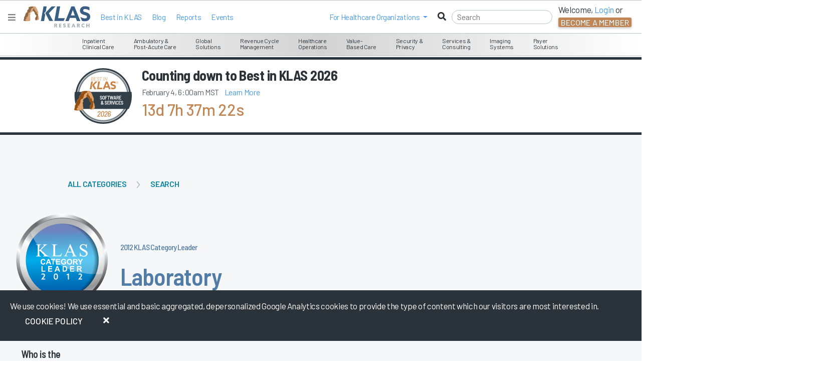

--- FILE ---
content_type: text/html; charset=utf-8
request_url: https://www.google.com/recaptcha/api2/anchor?ar=1&k=6LcSnnQjAAAAAB5Hx-WCKzaLsk09Zi0dzB-zhnsl&co=aHR0cHM6Ly9rbGFzcmVzZWFyY2guY29tOjQ0Mw..&hl=en&v=PoyoqOPhxBO7pBk68S4YbpHZ&size=invisible&anchor-ms=20000&execute-ms=30000&cb=pcl7f4f1aqby
body_size: 48579
content:
<!DOCTYPE HTML><html dir="ltr" lang="en"><head><meta http-equiv="Content-Type" content="text/html; charset=UTF-8">
<meta http-equiv="X-UA-Compatible" content="IE=edge">
<title>reCAPTCHA</title>
<style type="text/css">
/* cyrillic-ext */
@font-face {
  font-family: 'Roboto';
  font-style: normal;
  font-weight: 400;
  font-stretch: 100%;
  src: url(//fonts.gstatic.com/s/roboto/v48/KFO7CnqEu92Fr1ME7kSn66aGLdTylUAMa3GUBHMdazTgWw.woff2) format('woff2');
  unicode-range: U+0460-052F, U+1C80-1C8A, U+20B4, U+2DE0-2DFF, U+A640-A69F, U+FE2E-FE2F;
}
/* cyrillic */
@font-face {
  font-family: 'Roboto';
  font-style: normal;
  font-weight: 400;
  font-stretch: 100%;
  src: url(//fonts.gstatic.com/s/roboto/v48/KFO7CnqEu92Fr1ME7kSn66aGLdTylUAMa3iUBHMdazTgWw.woff2) format('woff2');
  unicode-range: U+0301, U+0400-045F, U+0490-0491, U+04B0-04B1, U+2116;
}
/* greek-ext */
@font-face {
  font-family: 'Roboto';
  font-style: normal;
  font-weight: 400;
  font-stretch: 100%;
  src: url(//fonts.gstatic.com/s/roboto/v48/KFO7CnqEu92Fr1ME7kSn66aGLdTylUAMa3CUBHMdazTgWw.woff2) format('woff2');
  unicode-range: U+1F00-1FFF;
}
/* greek */
@font-face {
  font-family: 'Roboto';
  font-style: normal;
  font-weight: 400;
  font-stretch: 100%;
  src: url(//fonts.gstatic.com/s/roboto/v48/KFO7CnqEu92Fr1ME7kSn66aGLdTylUAMa3-UBHMdazTgWw.woff2) format('woff2');
  unicode-range: U+0370-0377, U+037A-037F, U+0384-038A, U+038C, U+038E-03A1, U+03A3-03FF;
}
/* math */
@font-face {
  font-family: 'Roboto';
  font-style: normal;
  font-weight: 400;
  font-stretch: 100%;
  src: url(//fonts.gstatic.com/s/roboto/v48/KFO7CnqEu92Fr1ME7kSn66aGLdTylUAMawCUBHMdazTgWw.woff2) format('woff2');
  unicode-range: U+0302-0303, U+0305, U+0307-0308, U+0310, U+0312, U+0315, U+031A, U+0326-0327, U+032C, U+032F-0330, U+0332-0333, U+0338, U+033A, U+0346, U+034D, U+0391-03A1, U+03A3-03A9, U+03B1-03C9, U+03D1, U+03D5-03D6, U+03F0-03F1, U+03F4-03F5, U+2016-2017, U+2034-2038, U+203C, U+2040, U+2043, U+2047, U+2050, U+2057, U+205F, U+2070-2071, U+2074-208E, U+2090-209C, U+20D0-20DC, U+20E1, U+20E5-20EF, U+2100-2112, U+2114-2115, U+2117-2121, U+2123-214F, U+2190, U+2192, U+2194-21AE, U+21B0-21E5, U+21F1-21F2, U+21F4-2211, U+2213-2214, U+2216-22FF, U+2308-230B, U+2310, U+2319, U+231C-2321, U+2336-237A, U+237C, U+2395, U+239B-23B7, U+23D0, U+23DC-23E1, U+2474-2475, U+25AF, U+25B3, U+25B7, U+25BD, U+25C1, U+25CA, U+25CC, U+25FB, U+266D-266F, U+27C0-27FF, U+2900-2AFF, U+2B0E-2B11, U+2B30-2B4C, U+2BFE, U+3030, U+FF5B, U+FF5D, U+1D400-1D7FF, U+1EE00-1EEFF;
}
/* symbols */
@font-face {
  font-family: 'Roboto';
  font-style: normal;
  font-weight: 400;
  font-stretch: 100%;
  src: url(//fonts.gstatic.com/s/roboto/v48/KFO7CnqEu92Fr1ME7kSn66aGLdTylUAMaxKUBHMdazTgWw.woff2) format('woff2');
  unicode-range: U+0001-000C, U+000E-001F, U+007F-009F, U+20DD-20E0, U+20E2-20E4, U+2150-218F, U+2190, U+2192, U+2194-2199, U+21AF, U+21E6-21F0, U+21F3, U+2218-2219, U+2299, U+22C4-22C6, U+2300-243F, U+2440-244A, U+2460-24FF, U+25A0-27BF, U+2800-28FF, U+2921-2922, U+2981, U+29BF, U+29EB, U+2B00-2BFF, U+4DC0-4DFF, U+FFF9-FFFB, U+10140-1018E, U+10190-1019C, U+101A0, U+101D0-101FD, U+102E0-102FB, U+10E60-10E7E, U+1D2C0-1D2D3, U+1D2E0-1D37F, U+1F000-1F0FF, U+1F100-1F1AD, U+1F1E6-1F1FF, U+1F30D-1F30F, U+1F315, U+1F31C, U+1F31E, U+1F320-1F32C, U+1F336, U+1F378, U+1F37D, U+1F382, U+1F393-1F39F, U+1F3A7-1F3A8, U+1F3AC-1F3AF, U+1F3C2, U+1F3C4-1F3C6, U+1F3CA-1F3CE, U+1F3D4-1F3E0, U+1F3ED, U+1F3F1-1F3F3, U+1F3F5-1F3F7, U+1F408, U+1F415, U+1F41F, U+1F426, U+1F43F, U+1F441-1F442, U+1F444, U+1F446-1F449, U+1F44C-1F44E, U+1F453, U+1F46A, U+1F47D, U+1F4A3, U+1F4B0, U+1F4B3, U+1F4B9, U+1F4BB, U+1F4BF, U+1F4C8-1F4CB, U+1F4D6, U+1F4DA, U+1F4DF, U+1F4E3-1F4E6, U+1F4EA-1F4ED, U+1F4F7, U+1F4F9-1F4FB, U+1F4FD-1F4FE, U+1F503, U+1F507-1F50B, U+1F50D, U+1F512-1F513, U+1F53E-1F54A, U+1F54F-1F5FA, U+1F610, U+1F650-1F67F, U+1F687, U+1F68D, U+1F691, U+1F694, U+1F698, U+1F6AD, U+1F6B2, U+1F6B9-1F6BA, U+1F6BC, U+1F6C6-1F6CF, U+1F6D3-1F6D7, U+1F6E0-1F6EA, U+1F6F0-1F6F3, U+1F6F7-1F6FC, U+1F700-1F7FF, U+1F800-1F80B, U+1F810-1F847, U+1F850-1F859, U+1F860-1F887, U+1F890-1F8AD, U+1F8B0-1F8BB, U+1F8C0-1F8C1, U+1F900-1F90B, U+1F93B, U+1F946, U+1F984, U+1F996, U+1F9E9, U+1FA00-1FA6F, U+1FA70-1FA7C, U+1FA80-1FA89, U+1FA8F-1FAC6, U+1FACE-1FADC, U+1FADF-1FAE9, U+1FAF0-1FAF8, U+1FB00-1FBFF;
}
/* vietnamese */
@font-face {
  font-family: 'Roboto';
  font-style: normal;
  font-weight: 400;
  font-stretch: 100%;
  src: url(//fonts.gstatic.com/s/roboto/v48/KFO7CnqEu92Fr1ME7kSn66aGLdTylUAMa3OUBHMdazTgWw.woff2) format('woff2');
  unicode-range: U+0102-0103, U+0110-0111, U+0128-0129, U+0168-0169, U+01A0-01A1, U+01AF-01B0, U+0300-0301, U+0303-0304, U+0308-0309, U+0323, U+0329, U+1EA0-1EF9, U+20AB;
}
/* latin-ext */
@font-face {
  font-family: 'Roboto';
  font-style: normal;
  font-weight: 400;
  font-stretch: 100%;
  src: url(//fonts.gstatic.com/s/roboto/v48/KFO7CnqEu92Fr1ME7kSn66aGLdTylUAMa3KUBHMdazTgWw.woff2) format('woff2');
  unicode-range: U+0100-02BA, U+02BD-02C5, U+02C7-02CC, U+02CE-02D7, U+02DD-02FF, U+0304, U+0308, U+0329, U+1D00-1DBF, U+1E00-1E9F, U+1EF2-1EFF, U+2020, U+20A0-20AB, U+20AD-20C0, U+2113, U+2C60-2C7F, U+A720-A7FF;
}
/* latin */
@font-face {
  font-family: 'Roboto';
  font-style: normal;
  font-weight: 400;
  font-stretch: 100%;
  src: url(//fonts.gstatic.com/s/roboto/v48/KFO7CnqEu92Fr1ME7kSn66aGLdTylUAMa3yUBHMdazQ.woff2) format('woff2');
  unicode-range: U+0000-00FF, U+0131, U+0152-0153, U+02BB-02BC, U+02C6, U+02DA, U+02DC, U+0304, U+0308, U+0329, U+2000-206F, U+20AC, U+2122, U+2191, U+2193, U+2212, U+2215, U+FEFF, U+FFFD;
}
/* cyrillic-ext */
@font-face {
  font-family: 'Roboto';
  font-style: normal;
  font-weight: 500;
  font-stretch: 100%;
  src: url(//fonts.gstatic.com/s/roboto/v48/KFO7CnqEu92Fr1ME7kSn66aGLdTylUAMa3GUBHMdazTgWw.woff2) format('woff2');
  unicode-range: U+0460-052F, U+1C80-1C8A, U+20B4, U+2DE0-2DFF, U+A640-A69F, U+FE2E-FE2F;
}
/* cyrillic */
@font-face {
  font-family: 'Roboto';
  font-style: normal;
  font-weight: 500;
  font-stretch: 100%;
  src: url(//fonts.gstatic.com/s/roboto/v48/KFO7CnqEu92Fr1ME7kSn66aGLdTylUAMa3iUBHMdazTgWw.woff2) format('woff2');
  unicode-range: U+0301, U+0400-045F, U+0490-0491, U+04B0-04B1, U+2116;
}
/* greek-ext */
@font-face {
  font-family: 'Roboto';
  font-style: normal;
  font-weight: 500;
  font-stretch: 100%;
  src: url(//fonts.gstatic.com/s/roboto/v48/KFO7CnqEu92Fr1ME7kSn66aGLdTylUAMa3CUBHMdazTgWw.woff2) format('woff2');
  unicode-range: U+1F00-1FFF;
}
/* greek */
@font-face {
  font-family: 'Roboto';
  font-style: normal;
  font-weight: 500;
  font-stretch: 100%;
  src: url(//fonts.gstatic.com/s/roboto/v48/KFO7CnqEu92Fr1ME7kSn66aGLdTylUAMa3-UBHMdazTgWw.woff2) format('woff2');
  unicode-range: U+0370-0377, U+037A-037F, U+0384-038A, U+038C, U+038E-03A1, U+03A3-03FF;
}
/* math */
@font-face {
  font-family: 'Roboto';
  font-style: normal;
  font-weight: 500;
  font-stretch: 100%;
  src: url(//fonts.gstatic.com/s/roboto/v48/KFO7CnqEu92Fr1ME7kSn66aGLdTylUAMawCUBHMdazTgWw.woff2) format('woff2');
  unicode-range: U+0302-0303, U+0305, U+0307-0308, U+0310, U+0312, U+0315, U+031A, U+0326-0327, U+032C, U+032F-0330, U+0332-0333, U+0338, U+033A, U+0346, U+034D, U+0391-03A1, U+03A3-03A9, U+03B1-03C9, U+03D1, U+03D5-03D6, U+03F0-03F1, U+03F4-03F5, U+2016-2017, U+2034-2038, U+203C, U+2040, U+2043, U+2047, U+2050, U+2057, U+205F, U+2070-2071, U+2074-208E, U+2090-209C, U+20D0-20DC, U+20E1, U+20E5-20EF, U+2100-2112, U+2114-2115, U+2117-2121, U+2123-214F, U+2190, U+2192, U+2194-21AE, U+21B0-21E5, U+21F1-21F2, U+21F4-2211, U+2213-2214, U+2216-22FF, U+2308-230B, U+2310, U+2319, U+231C-2321, U+2336-237A, U+237C, U+2395, U+239B-23B7, U+23D0, U+23DC-23E1, U+2474-2475, U+25AF, U+25B3, U+25B7, U+25BD, U+25C1, U+25CA, U+25CC, U+25FB, U+266D-266F, U+27C0-27FF, U+2900-2AFF, U+2B0E-2B11, U+2B30-2B4C, U+2BFE, U+3030, U+FF5B, U+FF5D, U+1D400-1D7FF, U+1EE00-1EEFF;
}
/* symbols */
@font-face {
  font-family: 'Roboto';
  font-style: normal;
  font-weight: 500;
  font-stretch: 100%;
  src: url(//fonts.gstatic.com/s/roboto/v48/KFO7CnqEu92Fr1ME7kSn66aGLdTylUAMaxKUBHMdazTgWw.woff2) format('woff2');
  unicode-range: U+0001-000C, U+000E-001F, U+007F-009F, U+20DD-20E0, U+20E2-20E4, U+2150-218F, U+2190, U+2192, U+2194-2199, U+21AF, U+21E6-21F0, U+21F3, U+2218-2219, U+2299, U+22C4-22C6, U+2300-243F, U+2440-244A, U+2460-24FF, U+25A0-27BF, U+2800-28FF, U+2921-2922, U+2981, U+29BF, U+29EB, U+2B00-2BFF, U+4DC0-4DFF, U+FFF9-FFFB, U+10140-1018E, U+10190-1019C, U+101A0, U+101D0-101FD, U+102E0-102FB, U+10E60-10E7E, U+1D2C0-1D2D3, U+1D2E0-1D37F, U+1F000-1F0FF, U+1F100-1F1AD, U+1F1E6-1F1FF, U+1F30D-1F30F, U+1F315, U+1F31C, U+1F31E, U+1F320-1F32C, U+1F336, U+1F378, U+1F37D, U+1F382, U+1F393-1F39F, U+1F3A7-1F3A8, U+1F3AC-1F3AF, U+1F3C2, U+1F3C4-1F3C6, U+1F3CA-1F3CE, U+1F3D4-1F3E0, U+1F3ED, U+1F3F1-1F3F3, U+1F3F5-1F3F7, U+1F408, U+1F415, U+1F41F, U+1F426, U+1F43F, U+1F441-1F442, U+1F444, U+1F446-1F449, U+1F44C-1F44E, U+1F453, U+1F46A, U+1F47D, U+1F4A3, U+1F4B0, U+1F4B3, U+1F4B9, U+1F4BB, U+1F4BF, U+1F4C8-1F4CB, U+1F4D6, U+1F4DA, U+1F4DF, U+1F4E3-1F4E6, U+1F4EA-1F4ED, U+1F4F7, U+1F4F9-1F4FB, U+1F4FD-1F4FE, U+1F503, U+1F507-1F50B, U+1F50D, U+1F512-1F513, U+1F53E-1F54A, U+1F54F-1F5FA, U+1F610, U+1F650-1F67F, U+1F687, U+1F68D, U+1F691, U+1F694, U+1F698, U+1F6AD, U+1F6B2, U+1F6B9-1F6BA, U+1F6BC, U+1F6C6-1F6CF, U+1F6D3-1F6D7, U+1F6E0-1F6EA, U+1F6F0-1F6F3, U+1F6F7-1F6FC, U+1F700-1F7FF, U+1F800-1F80B, U+1F810-1F847, U+1F850-1F859, U+1F860-1F887, U+1F890-1F8AD, U+1F8B0-1F8BB, U+1F8C0-1F8C1, U+1F900-1F90B, U+1F93B, U+1F946, U+1F984, U+1F996, U+1F9E9, U+1FA00-1FA6F, U+1FA70-1FA7C, U+1FA80-1FA89, U+1FA8F-1FAC6, U+1FACE-1FADC, U+1FADF-1FAE9, U+1FAF0-1FAF8, U+1FB00-1FBFF;
}
/* vietnamese */
@font-face {
  font-family: 'Roboto';
  font-style: normal;
  font-weight: 500;
  font-stretch: 100%;
  src: url(//fonts.gstatic.com/s/roboto/v48/KFO7CnqEu92Fr1ME7kSn66aGLdTylUAMa3OUBHMdazTgWw.woff2) format('woff2');
  unicode-range: U+0102-0103, U+0110-0111, U+0128-0129, U+0168-0169, U+01A0-01A1, U+01AF-01B0, U+0300-0301, U+0303-0304, U+0308-0309, U+0323, U+0329, U+1EA0-1EF9, U+20AB;
}
/* latin-ext */
@font-face {
  font-family: 'Roboto';
  font-style: normal;
  font-weight: 500;
  font-stretch: 100%;
  src: url(//fonts.gstatic.com/s/roboto/v48/KFO7CnqEu92Fr1ME7kSn66aGLdTylUAMa3KUBHMdazTgWw.woff2) format('woff2');
  unicode-range: U+0100-02BA, U+02BD-02C5, U+02C7-02CC, U+02CE-02D7, U+02DD-02FF, U+0304, U+0308, U+0329, U+1D00-1DBF, U+1E00-1E9F, U+1EF2-1EFF, U+2020, U+20A0-20AB, U+20AD-20C0, U+2113, U+2C60-2C7F, U+A720-A7FF;
}
/* latin */
@font-face {
  font-family: 'Roboto';
  font-style: normal;
  font-weight: 500;
  font-stretch: 100%;
  src: url(//fonts.gstatic.com/s/roboto/v48/KFO7CnqEu92Fr1ME7kSn66aGLdTylUAMa3yUBHMdazQ.woff2) format('woff2');
  unicode-range: U+0000-00FF, U+0131, U+0152-0153, U+02BB-02BC, U+02C6, U+02DA, U+02DC, U+0304, U+0308, U+0329, U+2000-206F, U+20AC, U+2122, U+2191, U+2193, U+2212, U+2215, U+FEFF, U+FFFD;
}
/* cyrillic-ext */
@font-face {
  font-family: 'Roboto';
  font-style: normal;
  font-weight: 900;
  font-stretch: 100%;
  src: url(//fonts.gstatic.com/s/roboto/v48/KFO7CnqEu92Fr1ME7kSn66aGLdTylUAMa3GUBHMdazTgWw.woff2) format('woff2');
  unicode-range: U+0460-052F, U+1C80-1C8A, U+20B4, U+2DE0-2DFF, U+A640-A69F, U+FE2E-FE2F;
}
/* cyrillic */
@font-face {
  font-family: 'Roboto';
  font-style: normal;
  font-weight: 900;
  font-stretch: 100%;
  src: url(//fonts.gstatic.com/s/roboto/v48/KFO7CnqEu92Fr1ME7kSn66aGLdTylUAMa3iUBHMdazTgWw.woff2) format('woff2');
  unicode-range: U+0301, U+0400-045F, U+0490-0491, U+04B0-04B1, U+2116;
}
/* greek-ext */
@font-face {
  font-family: 'Roboto';
  font-style: normal;
  font-weight: 900;
  font-stretch: 100%;
  src: url(//fonts.gstatic.com/s/roboto/v48/KFO7CnqEu92Fr1ME7kSn66aGLdTylUAMa3CUBHMdazTgWw.woff2) format('woff2');
  unicode-range: U+1F00-1FFF;
}
/* greek */
@font-face {
  font-family: 'Roboto';
  font-style: normal;
  font-weight: 900;
  font-stretch: 100%;
  src: url(//fonts.gstatic.com/s/roboto/v48/KFO7CnqEu92Fr1ME7kSn66aGLdTylUAMa3-UBHMdazTgWw.woff2) format('woff2');
  unicode-range: U+0370-0377, U+037A-037F, U+0384-038A, U+038C, U+038E-03A1, U+03A3-03FF;
}
/* math */
@font-face {
  font-family: 'Roboto';
  font-style: normal;
  font-weight: 900;
  font-stretch: 100%;
  src: url(//fonts.gstatic.com/s/roboto/v48/KFO7CnqEu92Fr1ME7kSn66aGLdTylUAMawCUBHMdazTgWw.woff2) format('woff2');
  unicode-range: U+0302-0303, U+0305, U+0307-0308, U+0310, U+0312, U+0315, U+031A, U+0326-0327, U+032C, U+032F-0330, U+0332-0333, U+0338, U+033A, U+0346, U+034D, U+0391-03A1, U+03A3-03A9, U+03B1-03C9, U+03D1, U+03D5-03D6, U+03F0-03F1, U+03F4-03F5, U+2016-2017, U+2034-2038, U+203C, U+2040, U+2043, U+2047, U+2050, U+2057, U+205F, U+2070-2071, U+2074-208E, U+2090-209C, U+20D0-20DC, U+20E1, U+20E5-20EF, U+2100-2112, U+2114-2115, U+2117-2121, U+2123-214F, U+2190, U+2192, U+2194-21AE, U+21B0-21E5, U+21F1-21F2, U+21F4-2211, U+2213-2214, U+2216-22FF, U+2308-230B, U+2310, U+2319, U+231C-2321, U+2336-237A, U+237C, U+2395, U+239B-23B7, U+23D0, U+23DC-23E1, U+2474-2475, U+25AF, U+25B3, U+25B7, U+25BD, U+25C1, U+25CA, U+25CC, U+25FB, U+266D-266F, U+27C0-27FF, U+2900-2AFF, U+2B0E-2B11, U+2B30-2B4C, U+2BFE, U+3030, U+FF5B, U+FF5D, U+1D400-1D7FF, U+1EE00-1EEFF;
}
/* symbols */
@font-face {
  font-family: 'Roboto';
  font-style: normal;
  font-weight: 900;
  font-stretch: 100%;
  src: url(//fonts.gstatic.com/s/roboto/v48/KFO7CnqEu92Fr1ME7kSn66aGLdTylUAMaxKUBHMdazTgWw.woff2) format('woff2');
  unicode-range: U+0001-000C, U+000E-001F, U+007F-009F, U+20DD-20E0, U+20E2-20E4, U+2150-218F, U+2190, U+2192, U+2194-2199, U+21AF, U+21E6-21F0, U+21F3, U+2218-2219, U+2299, U+22C4-22C6, U+2300-243F, U+2440-244A, U+2460-24FF, U+25A0-27BF, U+2800-28FF, U+2921-2922, U+2981, U+29BF, U+29EB, U+2B00-2BFF, U+4DC0-4DFF, U+FFF9-FFFB, U+10140-1018E, U+10190-1019C, U+101A0, U+101D0-101FD, U+102E0-102FB, U+10E60-10E7E, U+1D2C0-1D2D3, U+1D2E0-1D37F, U+1F000-1F0FF, U+1F100-1F1AD, U+1F1E6-1F1FF, U+1F30D-1F30F, U+1F315, U+1F31C, U+1F31E, U+1F320-1F32C, U+1F336, U+1F378, U+1F37D, U+1F382, U+1F393-1F39F, U+1F3A7-1F3A8, U+1F3AC-1F3AF, U+1F3C2, U+1F3C4-1F3C6, U+1F3CA-1F3CE, U+1F3D4-1F3E0, U+1F3ED, U+1F3F1-1F3F3, U+1F3F5-1F3F7, U+1F408, U+1F415, U+1F41F, U+1F426, U+1F43F, U+1F441-1F442, U+1F444, U+1F446-1F449, U+1F44C-1F44E, U+1F453, U+1F46A, U+1F47D, U+1F4A3, U+1F4B0, U+1F4B3, U+1F4B9, U+1F4BB, U+1F4BF, U+1F4C8-1F4CB, U+1F4D6, U+1F4DA, U+1F4DF, U+1F4E3-1F4E6, U+1F4EA-1F4ED, U+1F4F7, U+1F4F9-1F4FB, U+1F4FD-1F4FE, U+1F503, U+1F507-1F50B, U+1F50D, U+1F512-1F513, U+1F53E-1F54A, U+1F54F-1F5FA, U+1F610, U+1F650-1F67F, U+1F687, U+1F68D, U+1F691, U+1F694, U+1F698, U+1F6AD, U+1F6B2, U+1F6B9-1F6BA, U+1F6BC, U+1F6C6-1F6CF, U+1F6D3-1F6D7, U+1F6E0-1F6EA, U+1F6F0-1F6F3, U+1F6F7-1F6FC, U+1F700-1F7FF, U+1F800-1F80B, U+1F810-1F847, U+1F850-1F859, U+1F860-1F887, U+1F890-1F8AD, U+1F8B0-1F8BB, U+1F8C0-1F8C1, U+1F900-1F90B, U+1F93B, U+1F946, U+1F984, U+1F996, U+1F9E9, U+1FA00-1FA6F, U+1FA70-1FA7C, U+1FA80-1FA89, U+1FA8F-1FAC6, U+1FACE-1FADC, U+1FADF-1FAE9, U+1FAF0-1FAF8, U+1FB00-1FBFF;
}
/* vietnamese */
@font-face {
  font-family: 'Roboto';
  font-style: normal;
  font-weight: 900;
  font-stretch: 100%;
  src: url(//fonts.gstatic.com/s/roboto/v48/KFO7CnqEu92Fr1ME7kSn66aGLdTylUAMa3OUBHMdazTgWw.woff2) format('woff2');
  unicode-range: U+0102-0103, U+0110-0111, U+0128-0129, U+0168-0169, U+01A0-01A1, U+01AF-01B0, U+0300-0301, U+0303-0304, U+0308-0309, U+0323, U+0329, U+1EA0-1EF9, U+20AB;
}
/* latin-ext */
@font-face {
  font-family: 'Roboto';
  font-style: normal;
  font-weight: 900;
  font-stretch: 100%;
  src: url(//fonts.gstatic.com/s/roboto/v48/KFO7CnqEu92Fr1ME7kSn66aGLdTylUAMa3KUBHMdazTgWw.woff2) format('woff2');
  unicode-range: U+0100-02BA, U+02BD-02C5, U+02C7-02CC, U+02CE-02D7, U+02DD-02FF, U+0304, U+0308, U+0329, U+1D00-1DBF, U+1E00-1E9F, U+1EF2-1EFF, U+2020, U+20A0-20AB, U+20AD-20C0, U+2113, U+2C60-2C7F, U+A720-A7FF;
}
/* latin */
@font-face {
  font-family: 'Roboto';
  font-style: normal;
  font-weight: 900;
  font-stretch: 100%;
  src: url(//fonts.gstatic.com/s/roboto/v48/KFO7CnqEu92Fr1ME7kSn66aGLdTylUAMa3yUBHMdazQ.woff2) format('woff2');
  unicode-range: U+0000-00FF, U+0131, U+0152-0153, U+02BB-02BC, U+02C6, U+02DA, U+02DC, U+0304, U+0308, U+0329, U+2000-206F, U+20AC, U+2122, U+2191, U+2193, U+2212, U+2215, U+FEFF, U+FFFD;
}

</style>
<link rel="stylesheet" type="text/css" href="https://www.gstatic.com/recaptcha/releases/PoyoqOPhxBO7pBk68S4YbpHZ/styles__ltr.css">
<script nonce="Dk9wNtUHPluNRL2zk2oFCw" type="text/javascript">window['__recaptcha_api'] = 'https://www.google.com/recaptcha/api2/';</script>
<script type="text/javascript" src="https://www.gstatic.com/recaptcha/releases/PoyoqOPhxBO7pBk68S4YbpHZ/recaptcha__en.js" nonce="Dk9wNtUHPluNRL2zk2oFCw">
      
    </script></head>
<body><div id="rc-anchor-alert" class="rc-anchor-alert"></div>
<input type="hidden" id="recaptcha-token" value="[base64]">
<script type="text/javascript" nonce="Dk9wNtUHPluNRL2zk2oFCw">
      recaptcha.anchor.Main.init("[\x22ainput\x22,[\x22bgdata\x22,\x22\x22,\[base64]/[base64]/[base64]/bmV3IHJbeF0oY1swXSk6RT09Mj9uZXcgclt4XShjWzBdLGNbMV0pOkU9PTM/bmV3IHJbeF0oY1swXSxjWzFdLGNbMl0pOkU9PTQ/[base64]/[base64]/[base64]/[base64]/[base64]/[base64]/[base64]/[base64]\x22,\[base64]\\u003d\x22,\x22al8gwp/CpMOmC8Kuf8KJW2saw6DCjyULNhY/wpbCiQzDqMKLw6TDhX7CssO2OTbCrMKyDMKzwqXCjEhtfsKZM8ORQsKFCsOrw4XCtE/CtsKsVmUAwpl9G8OAKlkDCsK/LcOlw6TDq8K4w5HCkMOtI8KAUzZ1w7jCgsK6w6Z8wpTDhnzCksOrwrjCk0nCmTbDgEwkw4zCi1V6w5LChQzDlVtlwrfDtFLDqMOIW1TCucOnwqdPZcKpNGwlAsKQw4pzw43DicK4w4bCkR8mW8Okw5jDtcKXwrx1wp8FRMK7eWHDv2LDt8KJwo/CisKxwphFwrTDnFvCoCnCrsKgw4BreX9Ye2PCmG7CiCbCv8K5wozDsMO1HsOuX8OtwokHPsKFwpBLw4BRwoBOwrNeO8Ozw4rCjCHClMKnf3cXA8KxwpbDtCBTwoNgccKNAsOnchjCgXR8LlPCuhFbw5YUWcKKE8KDw63Dt23ClTfDkMK7ecOWwr7CpW/CmGjCsEPCqg5aKsKnwovCnCUNwr9fw6zCvnNADVYeBA0/wqjDozbDv8OJSh7ChcOAWBdbwoY9wqN8wpFgwr3DlngJw7LDtCXCn8OvGkXCsC4swrbClDgCE0TCrBkUcMOEU2LCgHEUw5TDqsKkwqAndVbCoGcLM8KtFcOvwoTDlTDCuFDDtsOcRMKcw4HCm8O7w7VbCx/DuMKCVMKhw6R7KsOdw5sGwqTCm8KOHMKBw4UHw4s7f8OWeV7Cs8O+wrJ3w4zCqsKPw7fDh8O7NBvDnsKHBz/CpV7CjUjClMKtw5cWesOhZ1xfJS5mJ0E5w53CoSE8w5bDqmrDlMOWwp8Sw63Cj24fFxfDuE8DLVPDiBQ1w4oPDyPCpcOdwrjCpSxYw491w6DDl8K8wqnCt3HCoMOiwroPwrDCn8O9aMK/EA0Aw6IxBcKzQsKFXi5mSsKkwp/CpC3Dmlprw4pRI8K+w5fDn8OSw5t5WMOnw6TCqULCnksEQ2Qjw6FnAl7CrsK9w7FEIihIcXEdwptyw7YAAcKRNi9VwoECw7tiUzrDvMOxwqJvw4TDjmFOXsOrQ1d/[base64]/CvWnDvcOww6kZJRnDmMKxwoI6WjnDrcOKGsOEQsOvw4MEw6UHNx3Dp8OfPsOgAsO4LG7Dnnxvw7PCncOhPH/Cg2XCigNrw5vCmAQ3H8OKZMO9wqnClnUCwrHDqW/Dg1zCqVvDp1rChz7Dq8KCwpcyWMKIJ1jCsinCicOXacOlA1fDlXzCjEPDqiDCmsOpDBhow7JIw6nDi8K6w4LDk0/[base64]/[base64]/w5kKw4w9wrliwrnCrsKge8K2W8K3dmwEw5HDhMKjwqTDucO8wrpewp7DgMOhdmYgMMKTesOdFVpeworCh8Osd8K1UilLw47DvkvDoFsYAMOzZjNdw4PCocKVw5DCnExtwrBawoTDmGbDmnzCo8KUw53CtkdzEcOiw73Clx/DgD07w6d8wrjDksOgFxNsw4c0wqPDlsOawptkGGjCicOtKsO/[base64]/DsW9MwqRJC1kyTE8Pwrg2wqLCm1h5P8KUw4V8XMKcw6HCpMOkwpLDiy52wqY0w50Gw5l8ahHDvRM8CsKAwrjDnAXDswtDJW3Cm8OVP8Osw7zDr0/CgHlow4I7wpzCuBzDnjjCt8OlO8OFwpIeAErCv8O9P8K/QMKwB8OCbsO8OcKtw4PCgH1Ow6F4UnI/wq9/wpI4NHMZKMKmBcOTw7jDlsKYLVLCnxZHUi/DoC7CnGzCv8KaaMKff1fDvStnV8K3wrzDq8Kmwq0YelVHwpU0RAjCrEBSwrtyw5hVwqDCuVvDh8OWwo3Dj0XCu3VfwpDDucK5esKwIGfDusKmwrg6wq/Dum0OXcKFPsKTwowAw5p4wr5hGcKBYgE9wpvDosKCw5LCmGzDssKYwrp5w54SVj5Zwo5Nd2B+YMOCwq/DoCjDp8OwJMOuw59KwqbCgkEYwp/[base64]/w77DklwIcMKiw6M6Nh3DoFZAwqrCm8OjAsKMV8K5w7gaQcOIw5nDtcOmw55nc8Kdw6zDkhp6YMKiwrDCmHLCh8KKW1NSfsODAsKPw5tTKsKZwoppdXQ5w50BwqwJw6rCuw7Dk8KZFn17woMVw7xcwqQ9w71LZMKHS8KjF8OYwo8/wooPwrbDvzxZwrZvw6vClHHCjB4nchtGw6t2KcKjwpLCkcOIwrvDvsKyw4YpwqJLwpZpw6I5w5fCvmPCusKXDsKSPHUlV8KlwohJbcONACcBTsOibD3CizYQwr19E8K6AFrDonTCtMKhQsORwqXDqCXDrBXDrlgkL8O7w5PCpHl1HQDChcKCNsK5w4MDw7RYw7/CosOTIGJGUDpeJ8OVUMOYCMK1T8OSaG5RSCM3wp4ZHcOZUMKjW8OWwq3DtcOSw54RwqPCvzY9w7A3w4PCs8KXZsKWGk48woXDpT8CeWpnbBQiw6t+dcK4w4/[base64]/SC1CJDzDhWxcwq/DusO4w7l6NHLDi006woFYbcOawrDCmkQ1w6N7e8ONwpUEwpwsRCJSwq0+LRojVzPCj8Oyw68Sw5bCnHhPA8O1Z8OBw6RpPjTDnmQkwqUDI8OFwohOMnnDgMO/wqUAQi0zwp/[base64]/DqsKwBcKIwpbDvX9kakrDncOIw4JjwooIw4tEw6zCrS8OG0dFGWp1aMOEF8OIS8KvwqnCm8KpT8KBw50Gwqogwqw1NgTCliQeUR3ChRzCrsK9w4DCs1tydsOiw4zCvsKLXMOJw6/Cq05+w47CjmAewp9WPsKkOxrCrWZOe8O5I8KMC8KQw68twqcpacOuw4/[base64]/Dljscw5FId8OOLCsAYsOIXMOXw43ChiPCnHwpdGvCtMK2NDpZE3VOw5LDisOhCcOIw4Isw5AUBl9SUsKrYsKmw4/DvsKnMcOWwqouwqHCpDPDqcOPwovDgVY/wqQDw4zCsMOvLVIsRMOxLMKaLMOvwp0pwqw0Fw3Cg1UCUcO2wpkTwobCtDPCmVXCqhzCvMKMwqHCqMOSXzYmd8OHw47Dr8Oyw6jCosOMDH/ClUvDvcOOZMOHw7FzwrrDmcOrwppGw4hxQTAFw5HCsMOMK8Oqw6VZwoDDvWHCihvClMONw4PDhsOUV8Kywr0EwrbCmsOYwqA/[base64]/[base64]/[base64]/[base64]/wq3Ckj7DqEPDs8Kqw7fDhcOFw7PDmz1ge8K6SsK6MznDkQnDiHrDkMOaaBrCtCdrwo5Xw4LCjMKZDE98woA4w7XCtEvDqHrDkhjDhMOPfQTCk0gWPBghw4RmwoHCm8OTJk1Tw7oENE4OSg5MJTvCvcKvwp/Dlw3DoRQSbhlbwpTCsGDDmzvDn8K/[base64]/[base64]/Dt8KGwqvDhcK5G8Oww6EwfEpQasKpUT3CjmPCoBXClsK2JkkNw70gwqgzw4vDljMew5vDocKuw7ciAMO6wpTDiwENwrQkT1/CoG4awphmPh9Ic3LDomVrEVltw69rw6tFw53Dl8O/w7vDkjvDmhFXw6PCr3pkfTDCvsOQUzYaw496bhDCksO2wpHDrkPDqcKfwqBSw5TDtcOqMMKLw6k2w6/Cs8OITsKbIcKAw4vCnzbCosOlJMKhw71Qw44gO8Oow5kTw6cyw6DDt1PCqSjDiFtrYMK/[base64]/[base64]/[base64]/CjMKMw53CmXPDksKRwr8lRRPDg8O2w7vChUjDhMO0wrXCmhzCjcK2X8KieG8WElzDiBDCmcKwXcK6EcOBTk5xTwhuw6ZGw6bCt8KsEMOrXcKQwrsiWX1Xw5ACcT/[base64]/[base64]/Gz/Dmlh2asOrwrB5wr3CoXfClcO4wpxkE8K1YHtvAFEmw7nDocORVsOvw4jDoiRJaT/ChU8iwrpsw63CqVxfTDRIwobCpAk3WV8DIMOTHMOVw5cWworDuj/DvkFpw7nCmi0Xw4vClV07M8OXwpphw7TDmsO2w67Ch8KgFsOIw6LDv35Yw59awpRMAcKYEsK8wrssUsOnwp4hwrI9Q8OIwoY+MmzDi8OAwpZ5w4d4WsOlOsOawqfDicOeTw8gaSXCiF/CvyzCjcOgQ8OzwozDrMOEBgFcBDvCr1k4Mzptb8KVw5UpwpZnRnQSEsKRwpsee8OdwpNrasK5w4M7w5HCpznCmC5RG8KFwoTCnsOjw5XDt8Ogwr3Dt8Kww7TDnMK4w5B2wpVlUcOkMcKcwpVjwr/[base64]/[base64]/[base64]/[base64]/DjH7Dh25MScO/w5QEX8KMNkIkwoHDgsKwOUZpQMOXPMOcworDuXzCkxJxaXZTwoXDhkDDlT3CnkBnK0ZIw43CpF7CscOjw7Mpw4hfXWYww5IGCUVcNMOQw7UTw4ocw6F5w53DvsORw7zDshvDogHDhcKMdm9tR2DCtsOswq/CqGzDnyNOVBjDk8O5acOUw7EmYsKNw67DssKQfsKoY8O/wrYAw7puw4FZwqPCg0PCqFQ0QMOSw7haw44oDHZowp0Ewo3DncK/w7fDlXl0P8K7w4fCqkx7wprDpMO/[base64]/w4bDiA0VcH9NMsO6woIMO8KmwofDmcKBwpPDtzMjw5xzXVBeHMOVw7PCl0IoW8KQw6fCk3hIJ3nDlRpMXcO1IcKLTBPDpsODcsKWwr4zwrbDtj3DpCJYDgVgDVfCu8OpH2HDnMK/DsK7M2ZZG8KCw7BJbsKYw6wCw5vCugHDg8KxZHzCgj7CoFzDmcKKwoFufcKjwqDDscOWG8OYw4zDicOkwp1FwqfDlcOBFhI2w6XDuHwgZiPCmMOrMcOgDyErXMKGPcK5VUIew4IRAx7Diw7DqX3Cp8KbIcO4J8K5w6c/UWBowqxZMMOIXTQ9TxLCt8Oyw6Y1Hzlywo1tw6PDh2bCscKjw4HDvnZjdkg9CXpRwpF7w6x2w4sYPcOXccOgScKba3g9NQfCkXAJe8OqHDcvwpPCi1Fpwq/DkmXCtHHDucKqwpLClMOwF8OhZ8KKMkXDjHPCsMOjw6zCiMKnOAXChsOETsK/w5vDrTzDqsOlR8K0EhdwbQc9CsKCwrPDqGzCm8OwNMOSw7rCngTDocOcwrwRwrkTwqQyOsOUdQfDl8KBwqDCqsO/w7FBw7xiekDCml9GGcOswrbCm0rDusOqT8OsUcKjw59Vw6PDvyXCjwtUasO1WMOBTRRTBMKUIsOawqIzHMOrdETDnMKDw6HDssKrQUTDihIIZcKCOwbDi8OOw4oiw4tDPi8lGsK0A8Kbw5jCvsOTw4/Ct8O/w53Cr3XDqsKww5QEHhjCtAvDosOlTMOSwrvCl39Kw6nDiz4Tw6nDlnTDtFZ9T8O7w5Eiw5QMwoDDpMKqw4jDpmheZ33DjsK/YxppQMK+wrQgLzTDicOHw7rCkkZNw6trS38xwqQTw7LCi8KGwp4AwqrCvcK0wpdvwqRhw4l/JRzDrAxnYwRTw4p8B31UX8KswpvDuVdEQl4RwpfDq8K4AzoqHHgHwpHDn8KYw7PCiMObwrIDw43Dj8ODw4hVecKCw5fDo8KbwqvCrAp8w5zCnMKDUsO7GcKGw6LCosKAdsOna282ThPDtRIXwrEXw4LDjHvDnhnCj8KMw5TDjiXDgMO4Yj/CqR1Owqh8LcOuPAfDrXbDtyhsXcO1VxrCrhEzw5bCtQY8w6fCjTfCp0tAwop/cDopw4IpwoRgGyXDqmE6Y8KGw69WwoHDocKiX8Olf8K3wpnDj8KCRDNgw67CnMOwwpJUw4TCtHbCrMO2w45hwqRIw4rDnMOpw5gQdzLCrg4ewqU9w5DDucOJwr0MIUpKwop2w7XDpg/[base64]/[base64]/Dpg3DjsKvwqbCkcKeF8Kjwr18JcOCeMOjA8O4AsONw5sow7hCw5TClcKlw4V4KMKvw6XDnjBuYcKDw5RnwogZwodkw6pda8KNCsOXAMOzLTEvZh1MSAvDmD/DsMOdIMO4wqttTSkCIMOYw6rDrTXDgkERB8Knwq7CjsO/w4HCt8KnB8Onw4/Djx/Cv8O8wpLDoUA3CMO8w45yw4E1wo9lwps1w6lQwqltWFdZNMOTYsOHwrQRVMK3wonCrMKqwrLDkcKRJsKddTfDnMKaeglQMMO4eiHDiMKmZcKJBTV4LsOmHnoFwpbDjhUfDcKEw5Auw4zCnMK0woDCn8Osw5zChjnCo1rCscKVOC0DWXB/w4zCkwrCiHHDrTHCv8KTw4cawp0tw4FTUjFmTx3CkHhzwrYQw6Bzw4bCnwnDuCnDr8KcFUx2w5DDnsOEw6vCrlnCr8KeesOlw4VgwpceRnJcTsK0w6DDucOtworCmcKCJcOeYjHCkgV/wpTDrMOgKcKKwpRAwr90BMO7w5JATVnChMOSwqQcRcKnKWPCiMO/SX8ILiREZXbCtT53GmHCqsKtLG4oU8ONcsOxw7XCoHLCqcOVw4sYw7DCoz7Cm8KZGzfChcOvb8K3NSbDt0TDiBJpwrZ4woldwo/CsDvDosO5VifCv8OtABDDkQfCjWscw7zDujcgwq0nw4/CpWMnw4U4RMK1WcKKwojDgWYJw4fCtMOVW8Ozwr1ow5gWw4XCoSkjAlLDvULCksKuw4DCoWrDt2gUbAQpNMKMwqtEwq/DjsKbwozCrnjCiwpbwpUgdcKawpTDhMK1w67CihoowrJYLsK2woPDgcO9elwdwoc2JsK0JcOmw5QnOCXDiB9Ow6zCrcK/IFA1UlTCtcKyMMOfwpXDt8KmIsKCwoMAaMOxPi7CqHjDkMKPE8ONw6PCosObwrdGXHpQw4B+LhXDpsOSwr58eDXCuA7CmsKIwqlechkvw4nCvSUEwo8lByzDpMOlw6fCgnFlw7ttw4/ChCrDmztMw4TDhD/Dt8KQw5MgaMKNwrDDnGfCjm/[base64]/Dj8KEwoZXWcKkw6PDsSTDkwXCmF51LsKqw7XCjjjCvcOnCcKMEcKfw7MTwohPH2J/dn3DocO6DhvDg8OpwqzCosOSIFcLV8Kzw6Urw5jCoUx1YBhrwpglw40cDTFca8O1w4I2R1jCpBvCk3scw5DDmsO4w6M/[base64]/wqU/c8Ksw71QwqNwwocGw5jCpsOfKcOAw5TCiCsvwqB0woMgRAlbw4PDscKuwqLDnDTCnMORF8OFw4UYB8OBwrk9e0zCjcOLwqTCiQXCvMK+OMKEw4zDgxjCnMK/[base64]/CiXjDlxfDsXNQcMO1bXNKO8K6w6rCqsKmaXXCgwHDlAnCqMK/w6Ztwqo8YMOEw4nDlMOSw5w2woFzCMOuK0RtwqYtbU3DvsOXTcO9w5LCnnw4FwfDjCnDmsKUw5rCp8Oswq/DtjAnw53DinfCmsOqw6wJwrXCoQdvX8KCHMKRw6zCrMO5CjDCsnFRw6vCu8OIwq9Uw4PDinzDosKuQBk2IhdfSzU7UsK/w5bCrURtacO5w4MNAMKcZUfCocOaw5zCtsOFwqpkOX8nLHM/TDRlVsOuw68FCQLCuMO6C8Ouw6w2fk/DtArClFvCk8KSwqrDgglDUg0Pw5E2JirDtSt6w4MKHsKuw7XDtRPCvcObw41rwqDCq8KLHcK1RWnCrcKjw4jDoMOuTsKMw4DCnMKiw5U4wrQnw6tWwoHCjMOlw5wXwpDDksKkw57CjRRXG8OoJsOlQm7DhWYMw5fCk1clw67DmgxuwplFw7nCsR/DgVBaDsKcw6pFLcOtE8K/AcOUwpsvw5jCqB/Cr8OdMhA9EHXDrkTCrjtbwqp8asOmGmd9bsOywqjDm3tdwqNIwoTCnxlXw5/[base64]/DrzPCk0bDmDfClcKvwo9Mw6TCk8K/KA/DhArCl8K2GwbCrUPDnsKTw78yLMK/IxIcw5HCgnTDkQHDosKgfMOCwqjDphwlQXrDhxDDhGTChR0Fej7Ct8ODwq0ywpPDiMKbfyHCvwB4GjPDlcKOwr7DuVfDm8OXJ1TDhsOIXiNqwpBQwonDucKeRx/Cp8OhL0wzG8KsZlPDlTzDtMOmPz/CrxUeFsKVwr/CoMKDdsOGw4HDr1tvwqVQw65ZLgXClcO7D8KjwrBeGE45ATl1f8OeIGIeWh/Dh2RRNk0iwq/DqB/DkcKYw57Dp8Oiw6gvGjPCsMOBw5c5VB3Dt8KARCl0w5MkUD8YEcOnw5LDncKxw7N2w7EzcyrCsl5yOsKTwrNBZcK0w7wNwq5zdcK4woUFKCs4w5FhbsKgw6pkwrDCpcKEBwrClcKLGiYlw6kewr1CV3DChMOULH3DigYOECExYS8Jwo1sQinDtg/CqMKSAzdZBcKzIMK8woNScjPDpHTCgn03w7EPTm/[base64]/w5nDumgaw5rCusOVXMOkw7jCjcOiw5Faw5bDhMKxBhzCilsYwpnDksOZw6s+QwbCjcO4SsKbw681MsORw6vChcOhw6zCi8OdOsOrwprDuMKBTEQ/ZQlXFD8GwrEVaB13KkMzAsKQLcOcYlrClMOFEiIfwqHDrT3CtMO0OcOTEsK6wrjDs3V2VAxUwotCR8KMw7s6L8Olw4HDuUjCuAcKw5bDszt9wq57CnNsw5LCgcOqH2PDqsKjMcOIbsKZX8Opw4/[base64]/DjsOVw7w4w5LCgcKBcEfDpcKZay/ClXXCmzvDl31Dw4EVw6/CvEtMw4TCsi5gEnzCmQJLb0rDsBgBw6DChsOxF8O1wqbChMKnFMKUA8KMw4JZwpNiwo/DgD3CgRENwrDDjytFwq3DrHXDj8OMYsOOdF0zA8K/[base64]/[base64]/QcKow48Tw4s9w7ZJdXrDp395wp4Ww5dvwrHDqMOtNcOJwrfDsxkDw4Q6RMOAYlTCvi9Pw6kZO1lNw7PCtABUQsKrNcOmIsKYHMKQW0DCtSjDvsOrNcKxCSvCh3PDncKRNcOxw6pVRMKxDcKdw5/CvMO1wp4LbcOzwqbDpn3CksOOwo/[base64]/DgMOTw5NVwr5cw64QLBXCvcKuN8KuCMOIGFTDn0DCosK/w5PDtkA3wq1Gw4nDjcO6wrc8woHCgMKbH8KJWsK8GcKjbXbCm3d4worDr0NpSibClcK5Vkd/ZsOAasKKw4lzRkjDksKteMKHcizCkAHChcKXw4DClDtjw70MwoZew5fDiAHCs8K5Pxcjw6g4wq/DicKUwoLCj8OowpZSwoPDk8Klw6PDjsKrw7HDjBnClFpseWtgwrfDjcKYwq8+FGZWcgbDgWc0HsKww5USw5fDg8KbwrLDosKhw7sjw5VcU8Kkw5BFw5BdGcK3wpTCqkPDisOFw63DkcKcMsKpWsKMwo15J8KUAcOvfybChMKsw4XCv2vCisKQw5AOwq/CusONwp3Csnd6wrTDusOHBsO7Y8OwJ8O7LcOVw4dswrTCvsOqw4DCpcOnw7/[base64]/[base64]/wo3Dv8KMTsOJYcKKwonCu8KdwpbDlBZrw5nCj8KIRcOjb8KMZMOrDFjCjU3DgsO8FcODNjwAwqZDw6vCu1TDnE0MIMKYJ27Cp3g3wr8aIW3DiwDCtXfCoW/Cq8OCw5nDo8OHwqPCvQTDvUjDksKJwotCMsK6w7duw7DCq2Fgwq5zWBzDkFvDtsKJwogNIj/CqSfDucOLVmzDlGAFC38EwokbEcKawr7CuMOUSsOZBD5iST4TwqAUw6bCi8OtCUhKYsKmw4U2w6FCWHgKBWjDnMK3UwE7LADDrcO6w4nDhk/CgMK7Jy17GyfDi8OXE0LCocOWw4bDsSzDjy5zTsKWwpQow63Diy82wrXDmFVsN8OZw5lnw7tMw6xgDMOHXcKGIsONWsKlwoImw6Mrw6kkUcO1IsOICsOJwoTCu8KAwp/DhjJ8w4/DlxYQL8OgDsKYT8OIcMOSCTlrWcKSw67DrcOiw47Ch8KBR1xwXsK2AVVxwrbDl8Kvwo3CvsO/D8OJF1xNDhB0L08MDsKfFMKXwonChcKHwqYKw7fCvcOgw55ZPsO7RMOyXcOUw70lw4fCtMOEwr3Dk8OhwrEFKE3Cu3TCmMOfUSbDo8K7w4jDizfDoVDCvcK7wo1/F8OcXsO5w7HCrQPDgzBpwq/DtcKQc8Ozw7bCr8OPwqAlKcO/wonCo8OHB8O5w4NJNMKPaTLDoMKqw5DCkxQcw7jDnsKlTW3DilbDpMKyw4RzwpgGN8KAw5F9JcOgRA3CoMKDLA3CrEbDpQJvQMOcdW/DrwPCsBPCpXnChlzCq2VQRcKdXMOHwprDjsKkw57DsUHDjBXCqmPCm8K6wpoQMw/Ctg3CgxbDtMOWGMOqw4lqwoYsfsK4c3Qsw5hZUEFPwq7CisO8FMKNDFLDmGDCq8ORwojCsitmwr/Dn3LDrXwqHRbDq0Q5LUbDksK1FsO5w5pJw4E3w4VcdStcVXPCssKQw7fCmVtcw7vCjgLDmRfDnMKxw5gTIkIuQcKywp/Dl8KWZMOIwolUwq8iw4JZAMKMwrFvw784wo5HIsOlPzlpcsKFw6gTwqXDh8OywrkCw4jDp0rDjhTCvcOrIFFmHcOFasKyMGVMw7xrwq9pw5U/wpwFwozCkyzDqMO7KMKgw5Bjw63CnsKud8KDw47CjhRaalDDiT3CrsK4BsKyO8KAPhFpw6Eew7DDqngZwr3DkExPDMOVVHLCkcOAM8OeIVgaGMOgw7tJw74Vw5HDsDDDuRlIw7Q0UlrCp8OEw7jDtcKqwoobSThEw4VQwpfDqsO/[base64]/w6fCjMKQw5fClsKNwqZLej8Pwo/[base64]/CoTNpX8OjCFbChcOdLx7CvcOmFF11wp5Jw4Q0YMKzwrLCiMOfP8OFUXEYw67Dv8OUw6wlGsKhwrwYw6/DjA55bMOdVgrDoMOEcAbDrjfCrFTCj8KtwqXDo8KdLibCgsOfExQ9wrc7FxxbwqAabUvCsAHDoB4BKMKSd8KSw6rCm2fCr8OJw4/DpHzDq2/DnnPCl8KOw5hMw4wYJ0QxLsKzwqLCrSfCg8OKwobCgz9QH1JaQz/DoVF0woXDqzIxw4BiJWfDm8KTw4DDucK9E1HDtlbDgsOVMMOvIUsMwqLDgMO8wqnCnkgyLcOaKcOAwpvCtHDCjibDrXPCpzrCjSFaKMK7L3VhOxQawo5aXcO0w4UhV8KPUwg0VmbDnFbCgsKfBz/CnjJbI8KFI0PDu8OjEDXDssOTC8KcGUIowrTDu8OWUWzCvMO0LB7DnAELw4ZSwpxGwrI/wqoFwro0Y0nDnX3DkMONA3pMMAbCvMOowrYyBlbCvcO4Yi7CuS7Dk8K0BsKVGMKALcOtw7hMwpnDnWfCqRLDqysYw7TCq8KZdgJvwoN/[base64]/DucKUWMO3CjnCsTx7wrnCogPDqsKWw5QWHsKiw7vCnhYxRlvDqTJbEE7DplNow5jCscOUw5J4QBk/[base64]/Cj8O6wozCiTFDK8KJwqLCuCE5LjfChz8Wwq1/A8KPcF5fRF3Dg0t7w6xtwp/DsgjDsVMuwqxHMkvCr2XCksO8wqFCZVPDp8KwwojCqsOUw746acO8URfDuMOKAxp/[base64]/[base64]/CoRhgUcKXwqTCncKhw4R6w7hRUMOpBF7CkRjDgmAXEMK9wq0jwoLDvQxiw45PFcKww6DCgsKLFQLDgEhYwrHClkNowqxHa0DDhgzCncKXw7/Cu1nCmxbDqRxlaMKewrrCjMK7w5XCoSMsw4bDmsO6SgvCrcOgw5DCtsOSdD4rwojDiVEgZwoQw5TDoMKNwrjCom4VDmrDjUbDuMKVK8OeGVBFwrDDtMKrEMONwqVdwqg+w7vDkEDDrWonHl3DlcKEZcOrwoAdw5TDqGbDtXI/w7fCiGXCkcOFP0YQHBdFchnDtHx+w67DkmrDucO5w5nDqgjDucKibMKOw5DCi8KVZ8OdEQDCqA8wYsKySgbCtMK1b8K8SsOrw5rCqMKLw48GworCjhbCgW1BJn5ScxnDvEPDhMKJBMOWw7rDlcKcwpnCkMKLwqh1eQENGip2QFcQPsOBwp/Ct1LCn2sWw6Q4wpfDhcOsw5wUw4bDrMKtd1dGw6QfM8OSRirDssK4DcOqNm58wrLDl1HDlMO7ZzozRsOvw7XDgiUPw4HDo8Kkwp8Lw7/CugQiSsOoacKaLELClMKEY2ZnwpgwWsO/K0XDmlspwqQHwqFqwpdmThzDrmvCplnDkA7DgEHDjsOLPAd0RzUgwoXDlVUuw5jCtMOcw7kfwq3Dp8O7JkcAw6x1wrhRcMOSJ3rCjh3DqsKUTGpmAmHDncK/egLCsEgdw5khw4UaJyxvPn3CicK4fn/DrMOhScK0TsOewqlPV8K9UVg4w7LDoW/[base64]/Ds2jCmsKtwpvDnmHCv8KHD2xhwrwFw4s2csKdw6JMWcK6w6bClBnDilTCkC4Bw703wpjDnQzCiMKEdcOYw7TCjMOXw6dIFF7DnSpAwqdYwo5Ew5tOwrl5I8KHQD7Cs8OMwprCl8KOUTt6woNtGxdcwprCvVjCol5ocMKRFADDv0/Ck8OJwqDDtwBQw4jCj8KzwqwzQ8K8w7zDswrDog3DoDwcwoLDi0HDpWsUCcOtMcKPwrXDsH7DmWPDjsKSwoMTwoVXNMKmw50EwqgSZcKSwq0VNMOjEHxhAsK8K8OgV0Rjw4MUwpzCv8OLwpJdwpjCnCjDgyREMRzCpz/CgcKmw4p8woHDmivCqzIcwobCusKAwrDCrAwMwpfDnXnCi8KNScKow7TDpsKtwqHDiBE3woxEwqDCs8OIAcKawprDsSc/[base64]/[base64]/wpk6wqpJwp3CosK/[base64]/Dq1ZmIsK+wrd8w7nCvx/DkgJobTk/w7PDpsOOw4RgwpQlw5TDmcKlGjHDp8KEwpETwqgEN8O3fArCjsOZwrfDtMOUwrnCvH0Mw7jDihQ+wrgRYxzCr8KxOB1HcAwTF8OiSMORMGkvOcKJw7bDm25sw6QqGBTDvExwwr3CpGDDncObNARIwqrCgWVww6bCrxl/PiTDjg3DnynClMKMw7vDhMOzLSPDjBHDtsKbITFDwojCiWEMw6g0TMK5bcO3egknwqRDcMOGBG5Zw60GwpDDgsKpR8K4fQfCmlDCl0vDq2zDtMOkw5DDjMO/wpRzH8O5ACZWZ1U5RgnCjWHCgQTCv2PDuEUuEcK+IsK/wqvCoB3DuGfDhsKTWEPDi8KqI8Odwq3DisKjccOaEsKpw6EmMVo0w4vDv1HCjcKWw4LCvCLCvknDqy53w6/CtMOzwq8WZsKsw7LCvSjDncOmMBvCqMOwwrkgQiZfEMKoJkN5w6t1ScOUwrXCj8KgAsKUw5DDvcK3wrfCkxJtwoxywqICw5vCjsO/[base64]/DrsOYwpAtEsOcRcOhwowGIiDDmcKVwp3Ds8K1w6HCncKbez7DtcKnSsKuw68wKFdfBQ/[base64]/wo3CsibDksK1wpo8wqLCkcK2JH/Cri1uesK9wrfDhcOVwp4iw6ViSsOzw7FSGMOYR8Okwp7Dpi4OwpnCmcOxVMKFwoNlLHUvwrlgw5zCvMOswqjCmxPCq8O7bDrDkcOtwpPDqn0Uw4tLwp5sTsK2w6ANwrvCgzk3XCxKwo/Dnl3CkX0Iw4AtwoDDt8K7IcO/wrABw5ZJcMOzw4JBwqRnw77Dqg3CtMKWw6UEHiJBwp9wIgLDlHvDmVZZCz5nw75WMG5dwoYmIcOmU8KWwqjDtnDDoMKjwovDgcK6wrB+bA/[base64]/[base64]/DjcKHw5XCgcK7wq4Cwq7DisKrwpPDrTTDoX9IXz1qLWlew6xeesOWwp9Ww7vDuVwJJU7CoWhWw6UTwp96w7TDtzbCmlk5w6zCrG0BwoHDhXvDp2hEw7ZLw6oEw6YAZm/CmcKoe8O9wr3CksOEwptMwqBCdSIBUy5lQVLCrUIdf8OXw5PChg0nRhvDti4DXcKlw7TDhMOlZcORw4J/[base64]/wqNRw6cxwpslHMKWwrPCpcO5w6wYFBUySsKcb0PCrMK5F8K1w5www5Ivw4ZeWgoVwrjCocOowqHDrk83wodXwrFAw4o3wr7Co1nCjSrDscKxfxfCjsOgY2jCv8KKanTCrcOidnloWXJ4w7LDnTQcwoYJw7pyw74pwqdPKw/Cp3sWPcOdw6LDv8KUZsOqYQjCrQIow4d8w4nCscO6RRgAwo3DjcOvJ2TDvcOUw4rCqE/ClsKNw4AIasKMw7VdIAfDuMK9w4TDsRHDjnHCjsOyGybCm8OGW1DDmsKRw7NkwpHDkSN0woTCl2fCoyjChsKPwqHDrFYAwrjDgMKGwovCgWnChsKuwr7DisOfJsK6BSEtRcObXEB3IHwawppmw6/[base64]/CggnCvTNVw4VYw4rDk8OqwrJlBMKjw5fDjMK5w483IsO2R8O4K1fDpD/CqcOZw6FnTcO0OcKcw4MSBsKcw7jCm18zw4HDlj7Djxo6OSBKwos4ZMKgw5/Dj1fDl8Kgwo/[base64]/CiMKgOXDDgcKLwrXCulM2AcKaQjEOZcKJGhHCpMOFVcKeTMKjL17CpivCtcK/bw8DQQR7wo4Wd2lDw6fChCvCl27DiBXCsl1sCMOsM3Ypw6xewpXDhcKew7nDnsKZZRd5w4nDlhF4w5ACRhRSSjbDmgbCqifCm8OywoE4w5bDlcOzw6RGETk1VMOAw5/CmDXDq0jCkcODEcKqwqTCp0PCm8KaCcKJw4wUPwAGQcOBwq94dQrCs8OMEsKDw6TDnFApeg7CnyUPwoRmwq/DjzbDnGcfwqvDs8OjwpQ7wrjDonE/YMKofU8fw4ZyMcKYIwDClsOZSjHDl2Vuwpk1TsKLHsOKw7w/K8KiVnvDt0R1w6Urw6xjCRUTUsOkd8OBwoZnQsKoe8K0eH8jwoXDqDzDsMKPw41FAWUdSiwEw7zDvsO7w4fCvMOIZ3nDmU0/csKIw6opZcOJw4PCjjsXw4LCkcKiAwxywosCCMOZdcK5wqJXbVTDlXgfW8OOHFfCg8KJK8OeSx/[base64]/DrHnDrlPCisKZTcOVwrx/wpHCjU3CjUbDpMKmInDDqMOxAsK9w4/DgmtCGizCu8OtcwPDvkxiwrrDpcKIUj7ChMObwrFDwqADYsOmd8KLXSjCtinCuSsDw75fflfDuMKXw5/CrMOIw73ChsOBw5orwq85wovCuMKxwr3Dn8Oxwp13w4TCmxvCsk17w5bCqcKuw7LDh8OUwrzDmcK2VzfCksK0SmwJMMKiJMKiGRLCgcKKw6piw6zCusOLwonDjxdfbcKwE8KiwoLCrsKgMkrCmx1Hw5/DlMK8wrXCncK9woc7w4QfwobCg8OHw4zCi8KVJMK4QSLCjMKoD8KMcmjDl8KiT1XClcOZTFvCkMK3a8K8a8OUw4w5w7UNwrtWwrfDpQTCv8OLVMKqwq/DhlTDsQQwVC7Cr0VNfHvDt2HCoHXDszPDh8KGw6Fqw7/CjMOGw5s3w5gVAW8HwqR2NsOJZ8K1McKHwpxfw6NXwqfDikzCtcO1E8KQw7jCmMKAw4NGGTPCqSfChcKtw6XCuzZCcS8Kw5JVNMKxwqdscMKkw7pTwpRpCsKAKgpYwrDDt8KaNcOfw71nZTrCq0TCjBLClnsEVz/Cu23CgMOoT0Ugw6FbwpXCo2dCQxJfScKFLQLCn8O5a8OPwo9zG8O3w5Qsw5LDjcOIw6Ahw7cdw5cqQsKaw7cBCUXDjBBPwos/wq3Cm8OYIzcYXMOQMxjDj23CoypkCmgewp57w5vCgwfDugzCjVt0wqzCvW3DhTJbwpsQwq7CiynDlMKiw7UIDlQ1acKSw7fCisOuw7HDlMO6wrLCoGwhaMO6wrllw4zDtsKvPHBkwr/Dp0Q/Q8Kcw6LCv8OgBsO3wqgvBcOdD8KlSHNbw5YgI8Oxw77Djy7DucOsHTFQdSQmwqzClgBtw7HDuSAHAMKJwr1gFcO4w4zDhArDjMO9worCqVRrI3HCtsK/[base64]/[base64]/Cs2DDmcKiBW3CiMKNBcK3wobDr8OIZiTCgBTDlVXDjcOwZsKlScO/VcOswokBM8OLwqrCmMK1dRrCiiMpwro\\u003d\x22],null,[\x22conf\x22,null,\x226LcSnnQjAAAAAB5Hx-WCKzaLsk09Zi0dzB-zhnsl\x22,0,null,null,null,1,[21,125,63,73,95,87,41,43,42,83,102,105,109,121],[1017145,971],0,null,null,null,null,0,null,0,null,700,1,null,0,\[base64]/76lBhnEnQkZnOKMAhnM8xEZ\x22,0,0,null,null,1,null,0,0,null,null,null,0],\x22https://klasresearch.com:443\x22,null,[3,1,1],null,null,null,1,3600,[\x22https://www.google.com/intl/en/policies/privacy/\x22,\x22https://www.google.com/intl/en/policies/terms/\x22],\x22GcRzmJKBGO30zxaW9FJ0BpWccKMC3id6EBCiaX9hCFs\\u003d\x22,1,0,null,1,1769037754147,0,0,[45],null,[225],\x22RC-tEBpuXx0IKzB0A\x22,null,null,null,null,null,\x220dAFcWeA5HeiabG-1otAhUpzPP6Hz0W8Dmn_PXXRdb1KoK0hHHMLvreLcGAvYczM_YjXz6VJy96_7hFBFxPWJ3C3cIQTFLcRulgg\x22,1769120554142]");
    </script></body></html>

--- FILE ---
content_type: image/svg+xml
request_url: https://klasresearch.com/images/vendor-logos/sunquest-logo-63242.svg
body_size: 2501
content:
<?xml version="1.0" encoding="utf-8"?>
<!-- Generator: Adobe Illustrator 19.2.1, SVG Export Plug-In . SVG Version: 6.00 Build 0)  -->
<svg version="1.1" id="Layer_1" xmlns="http://www.w3.org/2000/svg" xmlns:xlink="http://www.w3.org/1999/xlink" x="0px" y="0px"
	 viewBox="0 0 242.5 68.5" style="enable-background:new 0 0 242.5 68.5;" xml:space="preserve">
<style type="text/css">
	.st0{fill:#42444F;}
	.st1{fill:#97D700;}
</style>
<g>
	<g>
		<path class="st0" d="M3.8,44.2c1.8,1.1,5.6,2.4,8.5,2.4c3,0,4.2-1,4.2-2.7s-1-2.4-4.7-3.6c-6.6-2.2-9.1-5.8-9.1-9.6
			c0-5.9,5.1-10.4,13-10.4c3.7,0,7,0.8,9,1.8L23,29c-1.4-0.8-4.2-1.8-6.9-1.8c-2.4,0-3.8,1-3.8,2.6c0,1.5,1.2,2.3,5.1,3.6
			c6.1,2.1,8.6,5.1,8.7,9.8c0,5.9-4.7,10.3-13.8,10.3c-4.2,0-7.9-0.9-10.3-2.2L3.8,44.2z"/>
		<path class="st0" d="M59.3,42.7c0,4.2,0.1,7.6,0.3,10.2h-8.6l-0.5-4.5h-0.2c-1.2,2-4.2,5.2-10,5.2c-6.4,0-11.2-4-11.2-13.9V21.1
			h10v17.1c0,4.6,1.5,7.4,5,7.4c2.7,0,4.3-1.9,5-3.5c0.3-0.6,0.3-1.4,0.3-2.1v-19h10V42.7z"/>
		<path class="st0" d="M64.3,31.2c0-4-0.1-7.4-0.3-10.2h8.6l0.5,4.4h0.2c1.3-2,4.6-5.1,9.8-5.1c6.5,0,11.4,4.3,11.4,13.7v18.9h-9.9
			V35.3c0-4.1-1.4-6.9-5-6.9c-2.7,0-4.4,1.9-5,3.7c-0.3,0.6-0.4,1.6-0.4,2.5v18.4h-9.9V31.2z"/>
		<path class="st0" d="M121.7,47.5h-0.2c-1.5,3.2-5.2,6.1-10.7,6.1c-7.7,0-13.5-6.5-13.5-15.8c0-12.1,7.8-16.9,14.4-16.9
			c5.4,0,8.8,2.9,10.2,6.1h0.1l0.1-5.3h2.9c-0.1,2.3-0.3,4.8-0.3,8.1v36.1h-3.1V47.5z M121.7,34c0-1-0.1-2-0.3-2.9
			c-1.1-4.1-4.7-7.6-9.8-7.6c-6.8,0-11.2,5.8-11.2,14c0,7,3.3,13.5,10.9,13.5c4.2,0,8.1-2.5,9.8-7.3c0.3-0.9,0.6-2.1,0.6-3.1V34z"/>
		<path class="st0" d="M154.3,45.3c0,2.7,0.1,5.2,0.3,7.6h-2.9l-0.2-5.5h-0.1c-1.6,2.9-5.1,6.3-10.7,6.3c-4,0-10.6-2-10.6-13.8V21.6
			h3.1v17.6c0,6.8,2.1,11.7,8.3,11.7c4.6,0,7.9-3.2,9.2-6.3c0.3-1,0.7-2.2,0.7-3.5V21.6h3.1V45.3z"/>
		<path class="st0" d="M161.4,37c0,10,5.5,13.9,11.9,13.9c4.6,0,6.9-0.9,8.7-1.8l0.8,2.5c-1.2,0.7-4.4,2-9.8,2
			c-9,0-14.6-6.5-14.6-15.7c0-10.4,6-16.9,14.1-16.9c10.2,0,12.2,9.6,12.2,14.1c0,0.8,0,1.4-0.1,1.9H161.4z M181.3,34.5
			c0.1-4.4-1.8-11-9.3-11c-6.9,0-9.9,6.2-10.4,11H181.3z"/>
		<path class="st0" d="M188,48.8c1.7,1,4.2,2.1,7,2.1c5,0,7.3-2.7,7.3-5.9c0-3.5-2.1-5.3-6.6-7.1c-5.1-2-7.9-4.8-7.9-8.5
			c0-4.5,3.5-8.5,9.6-8.5c2.9,0,5.3,0.8,6.9,2l-1.2,2.5c-1-0.8-3.1-1.9-6.2-1.9c-4,0-6.1,2.5-6.1,5.4c0,3.3,2.2,4.7,6.4,6.4
			c5.1,2,8.1,4.5,8.1,9.2c0,5.3-4.2,8.9-10.6,8.9c-3.1,0-5.9-0.8-7.9-2.1L188,48.8z"/>
		<path class="st0" d="M215.3,12.6v9.1h8.9v2.5h-8.9v20.3c0,4,1.2,6.5,4.6,6.5c1.6,0,2.8-0.3,3.6-0.5l0.4,2.4
			c-1,0.4-2.5,0.7-4.4,0.7c-2.3,0-4.2-0.7-5.3-2.2c-1.4-1.6-2-4.2-2-7.4V24.1h-5.3v-2.5h5.3v-8.1L215.3,12.6z"/>
	</g>
	<circle class="st1" cx="233.7" cy="46.7" r="6.6"/>
</g>
</svg>


--- FILE ---
content_type: image/svg+xml
request_url: https://klasresearch.com/images/bik-logos/2018/2018-best-in-klas-laboratory-large-hospital-idn.svg
body_size: 168713
content:
<?xml version="1.0" encoding="iso-8859-1"?>
<!-- Generator: Adobe Illustrator 22.0.1, SVG Export Plug-In . SVG Version: 6.00 Build 0)  -->
<svg version="1.1" xmlns="http://www.w3.org/2000/svg" xmlns:xlink="http://www.w3.org/1999/xlink" x="0px" y="0px"
	 viewBox="0 0 1298.211 1339.212" style="enable-background:new 0 0 1298.211 1339.212;" xml:space="preserve">
<font horiz-adv-x="1000">
<!-- Azo Sans Medium is a trademark of Rui Abreu, Portugal. -->
<!-- Copyright: Copyright 2018 Adobe System Incorporated. All rights reserved. -->
<font-face font-family="AzoSans-Medium" units-per-em="1000" underline-position="-120" underline-thickness="50"/>
<missing-glyph horiz-adv-x="646" d="M151,604l100,-101l-100,-100l100,-101l-100,-100l212,-213l132,132l-101,100l101,101l-101,100l101,101l-213,212z"/>
<glyph unicode="A" horiz-adv-x="725" d="M425,724l-124,0l-297,-724l131,0l70,177l312,0l69,-177l135,0M288,390C313,455 336,517 360,584l2,0C385,519 409,455 434,390l42,-109l-230,0z"/>
<glyph unicode="&#xC6;" horiz-adv-x="948" d="M-2,0l134,0l99,177l245,0l0,-177l432,0l0,113l-305,0l0,210l255,0l0,108l-255,0l0,180l295,0l0,113l-490,0M364,414C401,480 439,549 476,618l2,0C476,544 476,477 476,408l0,-127l-187,0z"/>
<glyph unicode="&#x1FC;" horiz-adv-x="948" d="M-2,0l134,0l99,177l245,0l0,-177l432,0l0,113l-305,0l0,210l255,0l0,108l-255,0l0,180l295,0l0,113l-490,0M364,414C401,480 439,549 476,618l2,0C476,544 476,477 476,408l0,-127l-187,0M768,959l-118,0l-81,-164l86,0z"/>
<glyph unicode="&#xC1;" horiz-adv-x="725" d="M425,724l-124,0l-297,-724l131,0l70,177l312,0l69,-177l135,0M288,390C313,455 336,517 360,584l2,0C385,519 409,455 434,390l42,-109l-230,0M492,959l-118,0l-81,-164l86,0z"/>
<glyph unicode="&#x102;" horiz-adv-x="725" d="M425,724l-124,0l-297,-724l131,0l70,177l312,0l69,-177l135,0M288,390C313,455 336,517 360,584l2,0C385,519 409,455 434,390l42,-109l-230,0M442,956C438,909 418,866 362,866C306,866 286,909 282,956l-71,0C214,865 265,800 362,800C459,800 510,865 513,956z"/>
<glyph unicode="&#xC2;" horiz-adv-x="725" d="M425,724l-124,0l-297,-724l131,0l70,177l312,0l69,-177l135,0M288,390C313,455 336,517 360,584l2,0C385,519 409,455 434,390l42,-109l-230,0M193,795l88,0l81,98l81,-98l88,0l-115,164l-108,0z"/>
<glyph unicode="&#xC4;" horiz-adv-x="725" d="M425,724l-124,0l-297,-724l131,0l70,177l312,0l69,-177l135,0M288,390C313,455 336,517 360,584l2,0C385,519 409,455 434,390l42,-109l-230,0M401,879C401,843 431,813 467,813C503,813 533,843 533,879C533,915 503,945 467,945C431,945 401,915 401,879M191,879C191,843 221,813 257,813C293,813 323,843 323,879C323,915 293,945 257,945C221,945 191,915 191,879z"/>
<glyph unicode="&#xC0;" horiz-adv-x="725" d="M425,724l-124,0l-297,-724l131,0l70,177l312,0l69,-177l135,0M288,390C313,455 336,517 360,584l2,0C385,519 409,455 434,390l42,-109l-230,0M346,795l86,0l-81,164l-118,0z"/>
<glyph unicode="&#x100;" horiz-adv-x="725" d="M425,724l-124,0l-297,-724l131,0l70,177l312,0l69,-177l135,0M288,390C313,455 336,517 360,584l2,0C385,519 409,455 434,390l42,-109l-230,0M217,835l290,0l0,84l-290,0z"/>
<glyph unicode="&#x104;" horiz-adv-x="725" d="M425,724l-124,0l-297,-724l131,0l70,177l312,0l69,-177C541,-34 515,-82 515,-128C515,-189 563,-231 640,-231C665,-231 690,-226 707,-221l0,74C692,-151 674,-154 662,-154C631,-154 614,-136 614,-108C614,-76 643,-29 721,0M288,390C313,455 336,517 360,584l2,0C385,519 409,455 434,390l42,-109l-230,0z"/>
<glyph unicode="&#xC5;" horiz-adv-x="725" d="M425,724l-124,0l-297,-724l131,0l70,177l312,0l69,-177l135,0M288,390C313,455 336,517 360,584l2,0C385,519 409,455 434,390l42,-109l-230,0M301,897C301,931 324,959 362,959C400,959 423,931 423,897C423,863 400,835 362,835C324,835 301,863 301,897M486,897C486,965 433,1016 362,1016C291,1016 238,965 238,897C238,829 291,778 362,778C433,778 486,829 486,897z"/>
<glyph unicode="&#xC3;" horiz-adv-x="725" d="M425,724l-124,0l-297,-724l131,0l70,177l312,0l69,-177l135,0M288,390C313,455 336,517 360,584l2,0C385,519 409,455 434,390l42,-109l-230,0M523,945l-2,1C500,923 475,899 438,899C414,899 397,909 370,922C339,937 313,946 286,946C249,946 220,929 201,904l0,-92l2,-1C224,834 249,858 286,858C310,858 327,848 354,835C385,820 411,811 438,811C475,811 504,828 523,853z"/>
<glyph unicode="B" horiz-adv-x="637" d="M74,0l202,0C380,0 448,14 500,46C567,87 595,148 595,216C595,306 546,367 457,389l0,2C520,413 566,461 566,539C566,605 534,654 481,685C432,714 372,724 276,724l-202,0M201,416l0,197l67,0C332,613 366,609 394,593C422,577 439,552 439,514C439,446 384,416 314,416M201,111l0,214l117,0C414,325 468,289 468,219C468,177 449,152 426,137C398,119 357,111 282,111z"/>
<glyph unicode="C" horiz-adv-x="681" d="M637,175C579,131 508,105 431,105C270,105 165,217 165,362C165,509 271,620 424,620C499,620 573,593 626,555l0,132C569,717 498,735 424,735C194,735 38,568 38,360C38,149 198,-11 425,-11C499,-11 577,6 637,41z"/>
<glyph unicode="" horiz-adv-x="353"/>
<glyph unicode="&#x106;" horiz-adv-x="681" d="M637,175C579,131 508,105 431,105C270,105 165,217 165,362C165,509 271,620 424,620C499,620 573,593 626,555l0,132C569,717 498,735 424,735C194,735 38,568 38,360C38,149 198,-11 425,-11C499,-11 577,6 637,41M570,959l-118,0l-81,-164l86,0z"/>
<glyph unicode="&#x10C;" horiz-adv-x="681" d="M637,175C579,131 508,105 431,105C270,105 165,217 165,362C165,509 271,620 424,620C499,620 573,593 626,555l0,132C569,717 498,735 424,735C194,735 38,568 38,360C38,149 198,-11 425,-11C499,-11 577,6 637,41M559,959l-88,0l-81,-98l-81,98l-88,0l115,-164l108,0z"/>
<glyph unicode="&#xC7;" horiz-adv-x="681" d="M351,-88C383,-90 441,-98 441,-134C441,-155 421,-165 398,-165C378,-165 355,-157 333,-146l-18,-57C336,-213 367,-221 399,-221C465,-221 508,-185 508,-131C508,-82 474,-52 420,-40l9,29C502,-10 578,6 637,41l0,134C579,131 508,105 431,105C270,105 165,217 165,362C165,509 271,620 424,620C499,620 573,593 626,555l0,132C569,717 498,735 424,735C194,735 38,568 38,360C38,164 175,12 376,-8z"/>
<glyph unicode="&#x108;" horiz-adv-x="681" d="M637,175C579,131 508,105 431,105C270,105 165,217 165,362C165,509 271,620 424,620C499,620 573,593 626,555l0,132C569,717 498,735 424,735C194,735 38,568 38,360C38,149 198,-11 425,-11C499,-11 577,6 637,41M221,795l88,0l81,98l81,-98l88,0l-115,164l-108,0z"/>
<glyph unicode="&#x10A;" horiz-adv-x="681" d="M637,175C579,131 508,105 431,105C270,105 165,217 165,362C165,509 271,620 424,620C499,620 573,593 626,555l0,132C569,717 498,735 424,735C194,735 38,568 38,360C38,149 198,-11 425,-11C499,-11 577,6 637,41M324,879C324,843 354,813 390,813C426,813 456,843 456,879C456,915 426,945 390,945C354,945 324,915 324,879z"/>
<glyph unicode="D" horiz-adv-x="739" d="M74,0l185,0C398,0 498,24 573,81C657,144 705,246 705,364C705,489 651,596 555,658C481,706 387,724 275,724l-201,0M201,113l0,498l68,0C348,611 421,604 478,565C538,524 578,453 578,363C578,276 541,206 485,165C433,127 365,113 270,113z"/>
<glyph unicode="&#x10E;" horiz-adv-x="739" d="M74,0l185,0C398,0 498,24 573,81C657,144 705,246 705,364C705,489 651,596 555,658C481,706 387,724 275,724l-201,0M201,113l0,498l68,0C348,611 421,604 478,565C538,524 578,453 578,363C578,276 541,206 485,165C433,127 365,113 270,113M508,959l-88,0l-81,-98l-81,98l-88,0l115,-164l108,0z"/>
<glyph unicode="&#x110;" horiz-adv-x="752" d="M3,322l84,0l0,-322l185,0C411,0 511,24 586,81C670,144 718,246 718,364C718,489 664,596 568,658C494,706 400,724 288,724l-201,0l0,-308l-84,0M214,113l0,209l143,0l0,94l-143,0l0,195l68,0C361,611 434,604 491,565C551,524 591,453 591,363C591,276 554,206 498,165C446,127 378,113 283,113z"/>
<glyph unicode="&#x2206;" horiz-adv-x="710" d="M31,0l649,0l0,80l-261,644l-127,0l-261,-644M537,113l-366,0l108,274C305,453 331,521 353,582l2,0C377,521 403,453 429,387z"/>
<glyph unicode="E" horiz-adv-x="556" d="M74,0l442,0l0,113l-315,0l0,210l265,0l0,108l-265,0l0,180l305,0l0,113l-432,0z"/>
<glyph unicode="&#xC9;" horiz-adv-x="556" d="M74,0l442,0l0,113l-315,0l0,210l265,0l0,108l-265,0l0,180l305,0l0,113l-432,0M422,959l-118,0l-81,-164l86,0z"/>
<glyph unicode="&#x114;" horiz-adv-x="556" d="M74,0l442,0l0,113l-315,0l0,210l265,0l0,108l-265,0l0,180l305,0l0,113l-432,0M372,956C368,909 348,866 292,866C236,866 216,909 212,956l-71,0C144,865 195,800 292,800C389,800 440,865 443,956z"/>
<glyph unicode="&#x11A;" horiz-adv-x="556" d="M74,0l442,0l0,113l-315,0l0,210l265,0l0,108l-265,0l0,180l305,0l0,113l-432,0M461,959l-88,0l-81,-98l-81,98l-88,0l115,-164l108,0z"/>
<glyph unicode="&#xCA;" horiz-adv-x="556" d="M74,0l442,0l0,113l-315,0l0,210l265,0l0,108l-265,0l0,180l305,0l0,113l-432,0M123,795l88,0l81,98l81,-98l88,0l-115,164l-108,0z"/>
<glyph unicode="&#xCB;" horiz-adv-x="556" d="M74,0l442,0l0,113l-315,0l0,210l265,0l0,108l-265,0l0,180l305,0l0,113l-432,0M331,879C331,843 361,813 397,813C433,813 463,843 463,879C463,915 433,945 397,945C361,945 331,915 331,879M121,879C121,843 151,813 187,813C223,813 253,843 253,879C253,915 223,945 187,945C151,945 121,915 121,879z"/>
<glyph unicode="&#x116;" horiz-adv-x="556" d="M74,0l442,0l0,113l-315,0l0,210l265,0l0,108l-265,0l0,180l305,0l0,113l-432,0M226,879C226,843 256,813 292,813C328,813 358,843 358,879C358,915 328,945 292,945C256,945 226,915 226,879z"/>
<glyph unicode="&#xC8;" horiz-adv-x="556" d="M74,0l442,0l0,113l-315,0l0,210l265,0l0,108l-265,0l0,180l305,0l0,113l-432,0M276,795l86,0l-81,164l-118,0z"/>
<glyph unicode="&#x112;" horiz-adv-x="556" d="M74,0l442,0l0,113l-315,0l0,210l265,0l0,108l-265,0l0,180l305,0l0,113l-432,0M147,835l290,0l0,84l-290,0z"/>
<glyph unicode="&#x14A;" horiz-adv-x="780" d="M580,-4C580,-76 570,-118 499,-118C471,-118 434,-110 401,-97l0,-114C427,-222 463,-231 507,-231C568,-231 626,-213 663,-170C691,-137 707,-90 707,1l0,723l-123,0l0,-304C584,343 584,269 586,201l-2,-1C542,258 500,315 455,375l-262,349l-120,0l0,-724l123,0l0,304C196,381 196,455 194,523l2,1C238,466 280,409 325,349l255,-340z"/>
<glyph unicode="&#x118;" horiz-adv-x="556" d="M74,0l319,0l1,-2C346,-40 324,-84 324,-128C324,-188 372,-231 449,-231C474,-231 499,-226 516,-221l0,74C501,-151 483,-154 471,-154C440,-154 423,-136 423,-110C423,-75 448,-36 516,0l0,113l-315,0l0,210l265,0l0,108l-265,0l0,180l305,0l0,113l-432,0z"/>
<glyph unicode="&#xD0;" horiz-adv-x="752" d="M3,322l84,0l0,-322l185,0C411,0 511,24 586,81C670,144 718,246 718,364C718,489 664,596 568,658C494,706 400,724 288,724l-201,0l0,-308l-84,0M214,113l0,209l143,0l0,94l-143,0l0,195l68,0C361,611 434,604 491,565C551,524 591,453 591,363C591,276 554,206 498,165C446,127 378,113 283,113z"/>
<glyph unicode="&#x20AC;" horiz-adv-x="605" d="M16,238l85,0C143,90 262,-11 439,-11C486,-11 535,-4 573,11l0,120C535,115 490,106 448,106C344,106 271,157 236,238l182,0l0,88l-204,0C213,334 212,351 212,364C212,377 213,393 214,403l204,0l0,88l-181,0C272,571 345,620 445,620C487,620 524,612 562,598l0,119C528,728 492,735 445,735C267,735 145,638 102,491l-86,0l0,-88l70,0C85,393 84,376 84,363C84,350 84,338 85,326l-69,0z"/>
<glyph unicode="F" horiz-adv-x="561" d="M74,0l127,0l0,309l275,0l0,108l-275,0l0,194l316,0l0,113l-443,0z"/>
<glyph unicode="G" horiz-adv-x="736" d="M672,374l-269,0l0,-108l144,0l0,-139C515,111 473,102 429,102C264,102 165,221 165,361C165,505 270,620 428,620C510,620 590,589 649,544l0,133C595,709 519,735 427,735C199,735 38,573 38,360C38,145 200,-11 423,-11C515,-11 607,16 672,56z"/>
<glyph unicode="&#x11E;" horiz-adv-x="736" d="M672,374l-269,0l0,-108l144,0l0,-139C515,111 473,102 429,102C264,102 165,221 165,361C165,505 270,620 428,620C510,620 590,589 649,544l0,133C595,709 519,735 427,735C199,735 38,573 38,360C38,145 200,-11 423,-11C515,-11 607,16 672,56M486,956C482,909 462,866 406,866C350,866 330,909 326,956l-71,0C258,865 309,800 406,800C503,800 554,865 557,956z"/>
<glyph unicode="&#x11C;" horiz-adv-x="736" d="M672,374l-269,0l0,-108l144,0l0,-139C515,111 473,102 429,102C264,102 165,221 165,361C165,505 270,620 428,620C510,620 590,589 649,544l0,133C595,709 519,735 427,735C199,735 38,573 38,360C38,145 200,-11 423,-11C515,-11 607,16 672,56M237,795l88,0l81,98l81,-98l88,0l-115,164l-108,0z"/>
<glyph unicode="&#x122;" horiz-adv-x="736" d="M672,374l-269,0l0,-108l144,0l0,-139C515,111 473,102 429,102C264,102 165,221 165,361C165,505 270,620 428,620C510,620 590,589 649,544l0,133C595,709 519,735 427,735C199,735 38,573 38,360C38,145 200,-11 423,-11C515,-11 607,16 672,56M376,-54l-52,-218l84,0l78,218z"/>
<glyph unicode="&#x120;" horiz-adv-x="736" d="M672,374l-269,0l0,-108l144,0l0,-139C515,111 473,102 429,102C264,102 165,221 165,361C165,505 270,620 428,620C510,620 590,589 649,544l0,133C595,709 519,735 427,735C199,735 38,573 38,360C38,145 200,-11 423,-11C515,-11 607,16 672,56M340,879C340,843 370,813 406,813C442,813 472,843 472,879C472,915 442,945 406,945C370,945 340,915 340,879z"/>
<glyph unicode="H" horiz-adv-x="755" d="M74,0l127,0l0,319l353,0l0,-319l127,0l0,724l-127,0l0,-292l-353,0l0,292l-127,0z"/>
<glyph unicode="&#x126;" horiz-adv-x="763" d="M4,530l74,0l0,-530l127,0l0,319l353,0l0,-319l127,0l0,530l74,0l0,94l-74,0l0,100l-127,0l0,-100l-353,0l0,100l-127,0l0,-100l-74,0M205,432l0,98l353,0l0,-98z"/>
<glyph unicode="&#x124;" horiz-adv-x="755" d="M74,0l127,0l0,319l353,0l0,-319l127,0l0,724l-127,0l0,-292l-353,0l0,292l-127,0M208,795l88,0l81,98l81,-98l88,0l-115,164l-108,0z"/>
<glyph unicode="I" horiz-adv-x="274" d="M74,0l127,0l0,724l-127,0z"/>
<glyph unicode="&#x132;" horiz-adv-x="671" d="M74,0l127,0l0,724l-127,0M474,216C474,144 464,102 393,102C365,102 328,110 295,123l0,-114C321,-2 357,-11 401,-11C462,-11 520,7 557,50C585,83 601,130 601,221l0,503l-127,0z"/>
<glyph unicode="&#xCD;" horiz-adv-x="274" d="M74,0l127,0l0,724l-127,0M267,959l-118,0l-81,-164l86,0z"/>
<glyph unicode="&#x12C;" horiz-adv-x="274" d="M74,0l127,0l0,724l-127,0M217,956C213,909 193,866 137,866C81,866 61,909 57,956l-71,0C-11,865 40,800 137,800C234,800 285,865 288,956z"/>
<glyph unicode="&#xCE;" horiz-adv-x="274" d="M74,0l127,0l0,724l-127,0M-32,795l88,0l81,98l81,-98l88,0l-115,164l-108,0z"/>
<glyph unicode="&#xCF;" horiz-adv-x="274" d="M74,0l127,0l0,724l-127,0M176,879C176,843 206,813 242,813C278,813 308,843 308,879C308,915 278,945 242,945C206,945 176,915 176,879M-34,879C-34,843 -4,813 32,813C68,813 98,843 98,879C98,915 68,945 32,945C-4,945 -34,915 -34,879z"/>
<glyph unicode="&#x130;" horiz-adv-x="274" d="M74,0l127,0l0,724l-127,0M71,879C71,843 101,813 137,813C173,813 203,843 203,879C203,915 173,945 137,945C101,945 71,915 71,879z"/>
<glyph unicode="&#xCC;" horiz-adv-x="274" d="M74,0l127,0l0,724l-127,0M121,795l86,0l-81,164l-118,0z"/>
<glyph unicode="&#x12A;" horiz-adv-x="274" d="M74,0l127,0l0,724l-127,0M-8,835l290,0l0,84l-290,0z"/>
<glyph unicode="&#x12E;" horiz-adv-x="274" d="M74,0C44,-35 22,-79 22,-122C22,-186 71,-231 147,-231C171,-231 196,-227 213,-222l0,74C198,-152 181,-154 170,-154C138,-154 122,-136 122,-109C122,-76 146,-32 201,0l0,724l-127,0z"/>
<glyph unicode="&#x128;" horiz-adv-x="274" d="M74,0l127,0l0,724l-127,0M298,945l-2,1C275,923 250,899 213,899C189,899 172,909 145,922C114,937 88,946 61,946C24,946 -5,929 -24,904l0,-92l2,-1C-1,834 24,858 61,858C85,858 102,848 129,835C160,820 186,811 213,811C250,811 279,828 298,853z"/>
<glyph unicode="J" horiz-adv-x="397" d="M200,216C200,144 190,102 119,102C91,102 54,110 21,123l0,-114C47,-2 83,-11 127,-11C188,-11 246,7 283,50C311,83 327,130 327,221l0,503l-127,0z"/>
<glyph unicode="&#x134;" horiz-adv-x="274" d="M77,216C77,144 67,102 -4,102C-32,102 -69,110 -102,123l0,-114C-76,-2 -40,-11 4,-11C65,-11 123,7 160,50C188,83 204,130 204,221l0,503l-127,0M-29,795l88,0l81,98l81,-98l88,0l-115,164l-108,0z"/>
<glyph unicode="K" horiz-adv-x="651" d="M74,0l127,0l0,367l2,1l304,-368l160,0l-325,388l299,336l-153,0l-285,-325l-2,1l0,324l-127,0z"/>
<glyph unicode="&#x136;" horiz-adv-x="651" d="M74,0l127,0l0,367l2,1l304,-368l160,0l-325,388l299,336l-153,0l-285,-325l-2,1l0,324l-127,0M295,-54l-52,-218l84,0l78,218z"/>
<glyph unicode="L" horiz-adv-x="551" d="M74,0l456,0l0,113l-329,0l0,611l-127,0z"/>
<glyph unicode="&#x139;" horiz-adv-x="551" d="M74,0l456,0l0,113l-329,0l0,611l-127,0M296,959l-118,0l-81,-164l86,0z"/>
<glyph unicode="&#x13D;" horiz-adv-x="551" d="M74,0l456,0l0,113l-329,0l0,611l-127,0M290,505l78,0l88,275l-109,0z"/>
<glyph unicode="&#x13B;" horiz-adv-x="551" d="M74,0l456,0l0,113l-329,0l0,611l-127,0M265,-54l-52,-218l84,0l78,218z"/>
<glyph unicode="&#x13F;" horiz-adv-x="551" d="M74,0l456,0l0,113l-329,0l0,611l-127,0M334,398C334,355 369,320 412,320C455,320 490,355 490,398C490,441 455,476 412,476C369,476 334,441 334,398z"/>
<glyph unicode="&#x141;" horiz-adv-x="557" d="M80,0l456,0l0,113l-329,0l0,229l125,84l0,113l-125,-84l0,269l-127,0l0,-354l-90,-61l0,-113l90,61z"/>
<glyph unicode="M" horiz-adv-x="864" d="M74,0l123,0l0,358C197,413 197,465 196,515l2,1C228,470 260,425 294,376l136,-194l136,194C600,425 632,470 662,516l2,-1C663,465 663,413 663,358l0,-358l127,0l0,724l-121,0l-236,-337l-236,337l-123,0z"/>
<glyph unicode="N" horiz-adv-x="780" d="M196,0l0,304C196,381 196,455 194,523l2,1C238,466 280,409 325,349l262,-349l120,0l0,724l-123,0l0,-304C584,343 584,269 586,201l-2,-1C542,258 500,315 455,375l-262,349l-120,0l0,-724z"/>
<glyph unicode="&#x143;" horiz-adv-x="780" d="M196,0l0,304C196,381 196,455 194,523l2,1C238,466 280,409 325,349l262,-349l120,0l0,724l-123,0l0,-304C584,343 584,269 586,201l-2,-1C542,258 500,315 455,375l-262,349l-120,0l0,-724M520,959l-118,0l-81,-164l86,0z"/>
<glyph unicode="&#x147;" horiz-adv-x="780" d="M196,0l0,304C196,381 196,455 194,523l2,1C238,466 280,409 325,349l262,-349l120,0l0,724l-123,0l0,-304C584,343 584,269 586,201l-2,-1C542,258 500,315 455,375l-262,349l-120,0l0,-724M559,959l-88,0l-81,-98l-81,98l-88,0l115,-164l108,0z"/>
<glyph unicode="&#x145;" horiz-adv-x="780" d="M196,0l0,304C196,381 196,455 194,523l2,1C238,466 280,409 325,349l262,-349l120,0l0,724l-123,0l0,-304C584,343 584,269 586,201l-2,-1C542,258 500,315 455,375l-262,349l-120,0l0,-724M360,-54l-52,-218l84,0l78,218z"/>
<glyph unicode="&#xD1;" horiz-adv-x="780" d="M196,0l0,304C196,381 196,455 194,523l2,1C238,466 280,409 325,349l262,-349l120,0l0,724l-123,0l0,-304C584,343 584,269 586,201l-2,-1C542,258 500,315 455,375l-262,349l-120,0l0,-724M551,945l-2,1C528,923 503,899 466,899C442,899 425,909 398,922C367,937 341,946 314,946C277,946 248,929 229,904l0,-92l2,-1C252,834 277,858 314,858C338,858 355,848 382,835C413,820 439,811 466,811C503,811 532,828 551,853z"/>
<glyph unicode="O" horiz-adv-x="820" d="M410,105C269,105 164,218 164,362C164,506 269,619 410,619C551,619 656,506 656,362C656,218 551,105 410,105M410,-11C623,-11 783,151 783,362C783,573 623,735 410,735C197,735 37,573 37,362C37,151 197,-11 410,-11z"/>
<glyph unicode="&#x152;" horiz-adv-x="933" d="M893,0l0,113l-305,0l0,210l255,0l0,108l-255,0l0,180l295,0l0,113l-413,0C344,724 245,702 168,643C80,576 37,477 37,362C37,233 91,130 188,67C262,19 351,0 468,0M461,113C375,115 319,123 265,160C204,202 164,269 164,361C164,447 199,516 258,559C308,596 368,609 461,611z"/>
<glyph unicode="&#xD3;" horiz-adv-x="820" d="M410,105C269,105 164,218 164,362C164,506 269,619 410,619C551,619 656,506 656,362C656,218 551,105 410,105M410,-11C623,-11 783,151 783,362C783,573 623,735 410,735C197,735 37,573 37,362C37,151 197,-11 410,-11M540,959l-118,0l-81,-164l86,0z"/>
<glyph unicode="&#x14E;" horiz-adv-x="820" d="M410,105C269,105 164,218 164,362C164,506 269,619 410,619C551,619 656,506 656,362C656,218 551,105 410,105M410,-11C623,-11 783,151 783,362C783,573 623,735 410,735C197,735 37,573 37,362C37,151 197,-11 410,-11M490,956C486,909 466,866 410,866C354,866 334,909 330,956l-71,0C262,865 313,800 410,800C507,800 558,865 561,956z"/>
<glyph unicode="&#xD4;" horiz-adv-x="820" d="M410,105C269,105 164,218 164,362C164,506 269,619 410,619C551,619 656,506 656,362C656,218 551,105 410,105M410,-11C623,-11 783,151 783,362C783,573 623,735 410,735C197,735 37,573 37,362C37,151 197,-11 410,-11M241,795l88,0l81,98l81,-98l88,0l-115,164l-108,0z"/>
<glyph unicode="&#xD6;" horiz-adv-x="820" d="M410,105C269,105 164,218 164,362C164,506 269,619 410,619C551,619 656,506 656,362C656,218 551,105 410,105M410,-11C623,-11 783,151 783,362C783,573 623,735 410,735C197,735 37,573 37,362C37,151 197,-11 410,-11M449,879C449,843 479,813 515,813C551,813 581,843 581,879C581,915 551,945 515,945C479,945 449,915 449,879M239,879C239,843 269,813 305,813C341,813 371,843 371,879C371,915 341,945 305,945C269,945 239,915 239,879z"/>
<glyph unicode="&#xD2;" horiz-adv-x="820" d="M410,105C269,105 164,218 164,362C164,506 269,619 410,619C551,619 656,506 656,362C656,218 551,105 410,105M410,-11C623,-11 783,151 783,362C783,573 623,735 410,735C197,735 37,573 37,362C37,151 197,-11 410,-11M394,795l86,0l-81,164l-118,0z"/>
<glyph unicode="&#x150;" horiz-adv-x="820" d="M410,105C269,105 164,218 164,362C164,506 269,619 410,619C551,619 656,506 656,362C656,218 551,105 410,105M410,-11C623,-11 783,151 783,362C783,573 623,735 410,735C197,735 37,573 37,362C37,151 197,-11 410,-11M420,795l73,0l100,164l-95,0M269,795l73,0l100,164l-95,0z"/>
<glyph unicode="&#x14C;" horiz-adv-x="820" d="M410,105C269,105 164,218 164,362C164,506 269,619 410,619C551,619 656,506 656,362C656,218 551,105 410,105M410,-11C623,-11 783,151 783,362C783,573 623,735 410,735C197,735 37,573 37,362C37,151 197,-11 410,-11M265,835l290,0l0,84l-290,0z"/>
<glyph unicode="&#x2126;" horiz-adv-x="764" d="M445,0l297,0l0,113l-139,0l-1,2C676,190 723,294 723,403C723,589 586,735 382,735C178,735 41,589 41,403C41,294 88,190 162,115l-1,-2l-139,0l0,-113l297,0l0,84C228,163 168,270 168,387C168,520 244,620 382,620C520,620 596,520 596,387C596,270 536,163 445,84z"/>
<glyph unicode="&#xD8;" horiz-adv-x="820" d="M217,200C183,244 164,300 164,362C164,506 269,619 410,619C460,619 505,605 543,580M74,34l63,-53l61,71C258,12 330,-11 410,-11C623,-11 783,151 783,362C783,463 746,553 685,619l61,71l-63,53l-61,-71C562,712 490,735 410,735C197,735 37,573 37,362C37,261 74,171 135,105M603,524C637,480 656,424 656,362C656,218 551,105 410,105C360,105 315,119 277,144z"/>
<glyph unicode="&#x1FE;" horiz-adv-x="820" d="M217,200C183,244 164,300 164,362C164,506 269,619 410,619C460,619 505,605 543,580M74,34l63,-53l61,71C258,12 330,-11 410,-11C623,-11 783,151 783,362C783,463 746,553 685,619l61,71l-63,53l-61,-71C562,712 490,735 410,735C197,735 37,573 37,362C37,261 74,171 135,105M603,524C637,480 656,424 656,362C656,218 551,105 410,105C360,105 315,119 277,144M540,959l-118,0l-81,-164l86,0z"/>
<glyph unicode="&#xD5;" horiz-adv-x="820" d="M410,105C269,105 164,218 164,362C164,506 269,619 410,619C551,619 656,506 656,362C656,218 551,105 410,105M410,-11C623,-11 783,151 783,362C783,573 623,735 410,735C197,735 37,573 37,362C37,151 197,-11 410,-11M571,945l-2,1C548,923 523,899 486,899C462,899 445,909 418,922C387,937 361,946 334,946C297,946 268,929 249,904l0,-92l2,-1C272,834 297,858 334,858C358,858 375,848 402,835C433,820 459,811 486,811C523,811 552,828 571,853z"/>
<glyph unicode="P" horiz-adv-x="631" d="M74,0l127,0l0,272l62,0C363,272 441,280 500,315C560,351 601,414 601,499C601,590 554,652 491,686C430,719 354,724 276,724l-202,0M201,378l0,233l70,0C333,611 379,610 415,592C452,574 474,542 474,495C474,451 455,420 423,401C389,381 347,378 273,378z"/>
<glyph unicode="Q" horiz-adv-x="820" d="M552,15C690,69 783,201 783,362C783,573 623,735 410,735C197,735 37,573 37,362C37,153 193,-7 402,-11C472,-71 556,-129 649,-168l119,70C692,-69 619,-30 552,13M410,105C269,105 164,218 164,362C164,506 269,619 410,619C551,619 656,506 656,362C656,218 551,105 410,105z"/>
<glyph unicode="R" horiz-adv-x="650" d="M74,0l127,0l0,299l97,0l202,-299l149,0l-218,313C533,338 592,414 592,512C592,598 547,656 488,688C431,719 359,724 285,724l-211,0M201,397l0,214l77,0C341,611 381,608 413,591C445,574 465,547 465,504C465,468 451,443 428,426C399,405 360,397 302,397z"/>
<glyph unicode="&#x154;" horiz-adv-x="650" d="M74,0l127,0l0,299l97,0l202,-299l149,0l-218,313C533,338 592,414 592,512C592,598 547,656 488,688C431,719 359,724 285,724l-211,0M201,397l0,214l77,0C341,611 381,608 413,591C445,574 465,547 465,504C465,468 451,443 428,426C399,405 360,397 302,397M435,959l-118,0l-81,-164l86,0z"/>
<glyph unicode="&#x158;" horiz-adv-x="650" d="M74,0l127,0l0,299l97,0l202,-299l149,0l-218,313C533,338 592,414 592,512C592,598 547,656 488,688C431,719 359,724 285,724l-211,0M201,397l0,214l77,0C341,611 381,608 413,591C445,574 465,547 465,504C465,468 451,443 428,426C399,405 360,397 302,397M474,959l-88,0l-81,-98l-81,98l-88,0l115,-164l108,0z"/>
<glyph unicode="&#x156;" horiz-adv-x="650" d="M74,0l127,0l0,299l97,0l202,-299l149,0l-218,313C533,338 592,414 592,512C592,598 547,656 488,688C431,719 359,724 285,724l-211,0M201,397l0,214l77,0C341,611 381,608 413,591C445,574 465,547 465,504C465,468 451,443 428,426C399,405 360,397 302,397M275,-54l-52,-218l84,0l78,218z"/>
<glyph unicode="S" horiz-adv-x="569" d="M59,44C125,8 212,-11 283,-11C433,-11 535,71 535,207C535,340 439,387 332,420C245,447 169,457 169,534C169,595 217,622 285,622C344,622 429,601 501,554l0,128C440,718 356,735 286,735C140,735 42,656 42,525C42,396 137,350 238,319C332,291 408,280 408,200C408,133 356,102 284,102C224,102 132,125 59,177z"/>
<glyph unicode="&#x15A;" horiz-adv-x="569" d="M415,959l-118,0l-81,-164l86,0M59,44C125,8 212,-11 283,-11C433,-11 535,71 535,207C535,340 439,387 332,420C245,447 169,457 169,534C169,595 217,622 285,622C344,622 429,601 501,554l0,128C440,718 356,735 286,735C140,735 42,656 42,525C42,396 137,350 238,319C332,291 408,280 408,200C408,133 356,102 284,102C224,102 132,125 59,177z"/>
<glyph unicode="&#x160;" horiz-adv-x="569" d="M454,959l-88,0l-81,-98l-81,98l-88,0l115,-164l108,0M59,44C125,8 212,-11 283,-11C433,-11 535,71 535,207C535,340 439,387 332,420C245,447 169,457 169,534C169,595 217,622 285,622C344,622 429,601 501,554l0,128C440,718 356,735 286,735C140,735 42,656 42,525C42,396 137,350 238,319C332,291 408,280 408,200C408,133 356,102 284,102C224,102 132,125 59,177z"/>
<glyph unicode="&#x15E;" horiz-adv-x="569" d="M239,-88C271,-90 329,-98 329,-134C329,-155 309,-165 286,-165C266,-165 243,-157 221,-146l-18,-57C224,-213 255,-221 287,-221C353,-221 396,-185 396,-131C396,-82 362,-52 308,-40l9,31C448,2 535,81 535,207C535,340 439,387 332,420C245,447 169,457 169,534C169,595 217,622 285,622C344,622 429,601 501,554l0,128C440,718 356,735 286,735C140,735 42,656 42,525C42,396 137,350 238,319C332,291 408,280 408,200C408,133 356,102 284,102C224,102 132,125 59,177l0,-133C119,11 196,-7 263,-10z"/>
<glyph unicode="&#x15C;" horiz-adv-x="569" d="M116,795l88,0l81,98l81,-98l88,0l-115,164l-108,0M59,44C125,8 212,-11 283,-11C433,-11 535,71 535,207C535,340 439,387 332,420C245,447 169,457 169,534C169,595 217,622 285,622C344,622 429,601 501,554l0,128C440,718 356,735 286,735C140,735 42,656 42,525C42,396 137,350 238,319C332,291 408,280 408,200C408,133 356,102 284,102C224,102 132,125 59,177z"/>
<glyph unicode="&#x218;" horiz-adv-x="569" d="M255,-54l-52,-218l84,0l78,218M59,44C125,8 212,-11 283,-11C433,-11 535,71 535,207C535,340 439,387 332,420C245,447 169,457 169,534C169,595 217,622 285,622C344,622 429,601 501,554l0,128C440,718 356,735 286,735C140,735 42,656 42,525C42,396 137,350 238,319C332,291 408,280 408,200C408,133 356,102 284,102C224,102 132,125 59,177z"/>
<glyph unicode="T" horiz-adv-x="639" d="M255,0l127,0l0,611l239,0l0,113l-603,0l0,-113l237,0z"/>
<glyph unicode="&#x166;" horiz-adv-x="639" d="M133,304l123,0l0,-304l127,0l0,304l123,0l0,94l-123,0l0,213l239,0l0,113l-603,0l0,-113l237,0l0,-213l-123,0z"/>
<glyph unicode="&#x164;" horiz-adv-x="639" d="M255,0l127,0l0,611l239,0l0,113l-603,0l0,-113l237,0M488,959l-88,0l-81,-98l-81,98l-88,0l115,-164l108,0z"/>
<glyph unicode="&#x162;" horiz-adv-x="639" d="M255,0l40,0l-27,-88C300,-90 358,-98 358,-134C358,-155 338,-165 315,-165C295,-165 272,-157 250,-146l-17,-57C254,-213 284,-221 316,-221C382,-221 425,-185 425,-131C425,-82 391,-52 337,-40l12,40l33,0l0,611l239,0l0,113l-603,0l0,-113l237,0z"/>
<glyph unicode="&#xDE;" horiz-adv-x="631" d="M74,0l127,0l0,138l62,0C363,138 441,146 500,181C560,217 601,280 601,365C601,456 554,518 491,552C430,585 354,590 276,590l-75,0l0,134l-127,0M201,244l0,233l70,0C333,477 379,476 415,458C452,440 474,408 474,361C474,317 455,286 423,267C389,247 347,244 273,244z"/>
<glyph unicode="U" horiz-adv-x="740" d="M674,724l-123,0l0,-374C551,271 545,217 522,178C496,133 450,105 374,105C290,105 245,139 221,181C200,218 193,267 193,352l0,372l-127,0l0,-380C66,246 77,166 117,106C165,33 253,-11 369,-11C481,-11 572,30 622,104C663,165 674,245 674,352z"/>
<glyph unicode="&#xDA;" horiz-adv-x="740" d="M674,724l-123,0l0,-374C551,271 545,217 522,178C496,133 450,105 374,105C290,105 245,139 221,181C200,218 193,267 193,352l0,372l-127,0l0,-380C66,246 77,166 117,106C165,33 253,-11 369,-11C481,-11 572,30 622,104C663,165 674,245 674,352M502,959l-118,0l-81,-164l86,0z"/>
<glyph unicode="&#x16C;" horiz-adv-x="740" d="M674,724l-123,0l0,-374C551,271 545,217 522,178C496,133 450,105 374,105C290,105 245,139 221,181C200,218 193,267 193,352l0,372l-127,0l0,-380C66,246 77,166 117,106C165,33 253,-11 369,-11C481,-11 572,30 622,104C663,165 674,245 674,352M452,956C448,909 428,866 372,866C316,866 296,909 292,956l-71,0C224,865 275,800 372,800C469,800 520,865 523,956z"/>
<glyph unicode="&#xDB;" horiz-adv-x="740" d="M674,724l-123,0l0,-374C551,271 545,217 522,178C496,133 450,105 374,105C290,105 245,139 221,181C200,218 193,267 193,352l0,372l-127,0l0,-380C66,246 77,166 117,106C165,33 253,-11 369,-11C481,-11 572,30 622,104C663,165 674,245 674,352M203,795l88,0l81,98l81,-98l88,0l-115,164l-108,0z"/>
<glyph unicode="&#xDC;" horiz-adv-x="740" d="M674,724l-123,0l0,-374C551,271 545,217 522,178C496,133 450,105 374,105C290,105 245,139 221,181C200,218 193,267 193,352l0,372l-127,0l0,-380C66,246 77,166 117,106C165,33 253,-11 369,-11C481,-11 572,30 622,104C663,165 674,245 674,352M411,879C411,843 441,813 477,813C513,813 543,843 543,879C543,915 513,945 477,945C441,945 411,915 411,879M201,879C201,843 231,813 267,813C303,813 333,843 333,879C333,915 303,945 267,945C231,945 201,915 201,879z"/>
<glyph unicode="&#xD9;" horiz-adv-x="740" d="M674,724l-123,0l0,-374C551,271 545,217 522,178C496,133 450,105 374,105C290,105 245,139 221,181C200,218 193,267 193,352l0,372l-127,0l0,-380C66,246 77,166 117,106C165,33 253,-11 369,-11C481,-11 572,30 622,104C663,165 674,245 674,352M356,795l86,0l-81,164l-118,0z"/>
<glyph unicode="&#x170;" horiz-adv-x="740" d="M674,724l-123,0l0,-374C551,271 545,217 522,178C496,133 450,105 374,105C290,105 245,139 221,181C200,218 193,267 193,352l0,372l-127,0l0,-380C66,246 77,166 117,106C165,33 253,-11 369,-11C481,-11 572,30 622,104C663,165 674,245 674,352M382,795l73,0l100,164l-95,0M231,795l73,0l100,164l-95,0z"/>
<glyph unicode="&#x16A;" horiz-adv-x="740" d="M674,724l-123,0l0,-374C551,271 545,217 522,178C496,133 450,105 374,105C290,105 245,139 221,181C200,218 193,267 193,352l0,372l-127,0l0,-380C66,246 77,166 117,106C165,33 253,-11 369,-11C481,-11 572,30 622,104C663,165 674,245 674,352M227,835l290,0l0,84l-290,0z"/>
<glyph unicode="&#x172;" horiz-adv-x="740" d="M328,-11C290,-47 271,-90 271,-128C271,-188 319,-231 396,-231C421,-231 446,-226 463,-221l0,74C448,-151 430,-154 418,-154C387,-154 370,-136 370,-110C370,-78 393,-41 444,-4C521,10 584,47 622,104C663,165 674,245 674,352l0,372l-123,0l0,-374C551,271 545,217 522,178C496,133 450,105 374,105C290,105 245,139 221,181C200,218 193,267 193,352l0,372l-127,0l0,-380C66,246 77,166 117,106C159,41 234,0 328,-9z"/>
<glyph unicode="&#x16E;" horiz-adv-x="740" d="M674,724l-123,0l0,-374C551,271 545,217 522,178C496,133 450,105 374,105C290,105 245,139 221,181C200,218 193,267 193,352l0,372l-127,0l0,-380C66,246 77,166 117,106C165,33 253,-11 369,-11C481,-11 572,30 622,104C663,165 674,245 674,352M311,897C311,931 334,959 372,959C410,959 433,931 433,897C433,863 410,835 372,835C334,835 311,863 311,897M496,897C496,965 443,1016 372,1016C301,1016 248,965 248,897C248,829 301,778 372,778C443,778 496,829 496,897z"/>
<glyph unicode="&#x168;" horiz-adv-x="740" d="M674,724l-123,0l0,-374C551,271 545,217 522,178C496,133 450,105 374,105C290,105 245,139 221,181C200,218 193,267 193,352l0,372l-127,0l0,-380C66,246 77,166 117,106C165,33 253,-11 369,-11C481,-11 572,30 622,104C663,165 674,245 674,352M533,945l-2,1C510,923 485,899 448,899C424,899 407,909 380,922C349,937 323,946 296,946C259,946 230,929 211,904l0,-92l2,-1C234,834 259,858 296,858C320,858 337,848 364,835C395,820 421,811 448,811C485,811 514,828 533,853z"/>
<glyph unicode="V" horiz-adv-x="686" d="M278,0l130,0l277,724l-130,0l-134,-354C395,301 369,232 346,166l-2,0C320,235 296,302 271,369l-134,355l-136,0z"/>
<glyph unicode="W" horiz-adv-x="1031" d="M231,0l135,0l97,312C481,371 498,428 514,484l2,0C532,428 550,369 568,310l96,-310l135,0l224,724l-129,0l-106,-351C769,311 750,243 733,181l-2,0C713,245 696,301 674,372l-109,352l-93,0l-109,-351C344,311 323,242 306,181l-2,0C287,243 268,309 249,372l-106,352l-135,0z"/>
<glyph unicode="&#x1E82;" horiz-adv-x="1031" d="M231,0l135,0l97,312C481,371 498,428 514,484l2,0C532,428 550,369 568,310l96,-310l135,0l224,724l-129,0l-106,-351C769,311 750,243 733,181l-2,0C713,245 696,301 674,372l-109,352l-93,0l-109,-351C344,311 323,242 306,181l-2,0C287,243 268,309 249,372l-106,352l-135,0M647,959l-118,0l-81,-164l86,0z"/>
<glyph unicode="&#x174;" horiz-adv-x="1031" d="M231,0l135,0l97,312C481,371 498,428 514,484l2,0C532,428 550,369 568,310l96,-310l135,0l224,724l-129,0l-106,-351C769,311 750,243 733,181l-2,0C713,245 696,301 674,372l-109,352l-93,0l-109,-351C344,311 323,242 306,181l-2,0C287,243 268,309 249,372l-106,352l-135,0M348,795l88,0l81,98l81,-98l88,0l-115,164l-108,0z"/>
<glyph unicode="&#x1E84;" horiz-adv-x="1031" d="M231,0l135,0l97,312C481,371 498,428 514,484l2,0C532,428 550,369 568,310l96,-310l135,0l224,724l-129,0l-106,-351C769,311 750,243 733,181l-2,0C713,245 696,301 674,372l-109,352l-93,0l-109,-351C344,311 323,242 306,181l-2,0C287,243 268,309 249,372l-106,352l-135,0M556,879C556,843 586,813 622,813C658,813 688,843 688,879C688,915 658,945 622,945C586,945 556,915 556,879M346,879C346,843 376,813 412,813C448,813 478,843 478,879C478,915 448,945 412,945C376,945 346,915 346,879z"/>
<glyph unicode="&#x1E80;" horiz-adv-x="1031" d="M231,0l135,0l97,312C481,371 498,428 514,484l2,0C532,428 550,369 568,310l96,-310l135,0l224,724l-129,0l-106,-351C769,311 750,243 733,181l-2,0C713,245 696,301 674,372l-109,352l-93,0l-109,-351C344,311 323,242 306,181l-2,0C287,243 268,309 249,372l-106,352l-135,0M501,795l86,0l-81,164l-118,0z"/>
<glyph unicode="X" horiz-adv-x="677" d="M-10,0l145,0l114,168C277,209 307,254 334,296l2,0C363,254 390,214 420,170l116,-170l152,0l-268,386l232,338l-142,0l-81,-120C400,561 371,517 344,475l-2,0C314,518 287,559 258,602l-83,122l-149,0l232,-338z"/>
<glyph unicode="Y" horiz-adv-x="672" d="M274,0l127,0l0,328l277,396l-143,0l-103,-151C400,526 368,478 340,435l-2,0C310,478 279,524 247,571l-105,153l-148,0l280,-397z"/>
<glyph unicode="&#xDD;" horiz-adv-x="672" d="M274,0l127,0l0,328l277,396l-143,0l-103,-151C400,526 368,478 340,435l-2,0C310,478 279,524 247,571l-105,153l-148,0l280,-397M469,959l-118,0l-81,-164l86,0z"/>
<glyph unicode="&#x176;" horiz-adv-x="672" d="M274,0l127,0l0,328l277,396l-143,0l-103,-151C400,526 368,478 340,435l-2,0C310,478 279,524 247,571l-105,153l-148,0l280,-397M170,795l88,0l81,98l81,-98l88,0l-115,164l-108,0z"/>
<glyph unicode="&#x178;" horiz-adv-x="672" d="M274,0l127,0l0,328l277,396l-143,0l-103,-151C400,526 368,478 340,435l-2,0C310,478 279,524 247,571l-105,153l-148,0l280,-397M378,879C378,843 408,813 444,813C480,813 510,843 510,879C510,915 480,945 444,945C408,945 378,915 378,879M168,879C168,843 198,813 234,813C270,813 300,843 300,879C300,915 270,945 234,945C198,945 168,915 168,879z"/>
<glyph unicode="&#x1EF2;" horiz-adv-x="672" d="M274,0l127,0l0,328l277,396l-143,0l-103,-151C400,526 368,478 340,435l-2,0C310,478 279,524 247,571l-105,153l-148,0l280,-397M323,795l86,0l-81,164l-118,0z"/>
<glyph unicode="Z" horiz-adv-x="645" d="M607,0l0,113l-365,0l-1,2l374,607l-1,2l-561,0l0,-113l346,0l1,-2l-374,-607l1,-2z"/>
<glyph unicode="&#x179;" horiz-adv-x="645" d="M607,0l0,113l-365,0l-1,2l374,607l-1,2l-561,0l0,-113l346,0l1,-2l-374,-607l1,-2M456,959l-118,0l-81,-164l86,0z"/>
<glyph unicode="&#x17D;" horiz-adv-x="645" d="M607,0l0,113l-365,0l-1,2l374,607l-1,2l-561,0l0,-113l346,0l1,-2l-374,-607l1,-2M495,959l-88,0l-81,-98l-81,98l-88,0l115,-164l108,0z"/>
<glyph unicode="&#x17B;" horiz-adv-x="645" d="M607,0l0,113l-365,0l-1,2l374,607l-1,2l-561,0l0,-113l346,0l1,-2l-374,-607l1,-2M260,879C260,843 290,813 326,813C362,813 392,843 392,879C392,915 362,945 326,945C290,945 260,915 260,879z"/>
<glyph unicode="a" horiz-adv-x="533" d="M354,36C377,5 415,-9 455,-9C479,-9 500,-4 515,3l0,95C507,94 497,91 488,91C464,91 454,110 454,137l0,189C454,387 435,429 402,457C365,488 308,503 244,503C174,503 117,485 78,463l0,-110C116,377 167,397 226,397C263,397 291,389 309,373C325,358 333,336 333,306l0,-29C303,284 272,288 238,288C187,288 137,279 100,254C63,229 37,189 37,135C37,86 58,47 92,22C125,-2 166,-11 206,-11C271,-11 322,12 352,36M333,115C309,98 273,85 236,85C193,85 158,104 158,144C158,192 207,208 257,208C281,208 311,204 333,198z"/>
<glyph unicode="&#xE1;" horiz-adv-x="533" d="M354,36C377,5 415,-9 455,-9C479,-9 500,-4 515,3l0,95C507,94 497,91 488,91C464,91 454,110 454,137l0,189C454,387 435,429 402,457C365,488 308,503 244,503C174,503 117,485 78,463l0,-110C116,377 167,397 226,397C263,397 291,389 309,373C325,358 333,336 333,306l0,-29C303,284 272,288 238,288C187,288 137,279 100,254C63,229 37,189 37,135C37,86 58,47 92,22C125,-2 166,-11 206,-11C271,-11 322,12 352,36M333,115C309,98 273,85 236,85C193,85 158,104 158,144C158,192 207,208 257,208C281,208 311,204 333,198M395,727l-118,0l-81,-164l86,0z"/>
<glyph unicode="&#x103;" horiz-adv-x="533" d="M354,36C377,5 415,-9 455,-9C479,-9 500,-4 515,3l0,95C507,94 497,91 488,91C464,91 454,110 454,137l0,189C454,387 435,429 402,457C365,488 308,503 244,503C174,503 117,485 78,463l0,-110C116,377 167,397 226,397C263,397 291,389 309,373C325,358 333,336 333,306l0,-29C303,284 272,288 238,288C187,288 137,279 100,254C63,229 37,189 37,135C37,86 58,47 92,22C125,-2 166,-11 206,-11C271,-11 322,12 352,36M333,115C309,98 273,85 236,85C193,85 158,104 158,144C158,192 207,208 257,208C281,208 311,204 333,198M345,724C341,677 321,634 265,634C209,634 189,677 185,724l-71,0C117,633 168,568 265,568C362,568 413,633 416,724z"/>
<glyph unicode="&#xE2;" horiz-adv-x="533" d="M354,36C377,5 415,-9 455,-9C479,-9 500,-4 515,3l0,95C507,94 497,91 488,91C464,91 454,110 454,137l0,189C454,387 435,429 402,457C365,488 308,503 244,503C174,503 117,485 78,463l0,-110C116,377 167,397 226,397C263,397 291,389 309,373C325,358 333,336 333,306l0,-29C303,284 272,288 238,288C187,288 137,279 100,254C63,229 37,189 37,135C37,86 58,47 92,22C125,-2 166,-11 206,-11C271,-11 322,12 352,36M333,115C309,98 273,85 236,85C193,85 158,104 158,144C158,192 207,208 257,208C281,208 311,204 333,198M96,563l88,0l81,98l81,-98l88,0l-115,164l-108,0z"/>
<glyph unicode="&#xB4;" horiz-adv-x="518" d="M389,727l-118,0l-81,-164l86,0z"/>
<glyph unicode="&#xE4;" horiz-adv-x="533" d="M354,36C377,5 415,-9 455,-9C479,-9 500,-4 515,3l0,95C507,94 497,91 488,91C464,91 454,110 454,137l0,189C454,387 435,429 402,457C365,488 308,503 244,503C174,503 117,485 78,463l0,-110C116,377 167,397 226,397C263,397 291,389 309,373C325,358 333,336 333,306l0,-29C303,284 272,288 238,288C187,288 137,279 100,254C63,229 37,189 37,135C37,86 58,47 92,22C125,-2 166,-11 206,-11C271,-11 322,12 352,36M333,115C309,98 273,85 236,85C193,85 158,104 158,144C158,192 207,208 257,208C281,208 311,204 333,198M304,647C304,611 334,581 370,581C406,581 436,611 436,647C436,683 406,713 370,713C334,713 304,683 304,647M94,647C94,611 124,581 160,581C196,581 226,611 226,647C226,683 196,713 160,713C124,713 94,683 94,647z"/>
<glyph unicode="&#xE6;" horiz-adv-x="848" d="M412,438C370,489 302,503 241,503C172,503 116,485 78,463l0,-110C115,377 165,397 222,397C259,397 286,389 303,373C319,358 327,336 327,306l0,-28C299,284 269,288 236,288C187,288 137,279 100,254C63,229 37,189 37,135C37,86 58,48 92,23C125,-1 167,-11 209,-11C283,-11 343,20 394,68C437,21 504,-11 595,-11C661,-11 730,6 776,35l0,111C727,112 669,89 609,89C526,89 464,132 448,213l352,0C802,225 803,247 803,262C803,420 696,503 576,503C513,503 456,480 414,438M448,297C463,371 518,405 574,405C640,405 683,357 689,297M353,133C319,101 277,85 236,85C192,85 158,104 158,144C158,192 206,208 256,208C281,208 310,204 332,198C336,176 343,154 353,133z"/>
<glyph unicode="&#x1FD;" horiz-adv-x="848" d="M412,438C370,489 302,503 241,503C172,503 116,485 78,463l0,-110C115,377 165,397 222,397C259,397 286,389 303,373C319,358 327,336 327,306l0,-28C299,284 269,288 236,288C187,288 137,279 100,254C63,229 37,189 37,135C37,86 58,48 92,23C125,-1 167,-11 209,-11C283,-11 343,20 394,68C437,21 504,-11 595,-11C661,-11 730,6 776,35l0,111C727,112 669,89 609,89C526,89 464,132 448,213l352,0C802,225 803,247 803,262C803,420 696,503 576,503C513,503 456,480 414,438M448,297C463,371 518,405 574,405C640,405 683,357 689,297M353,133C319,101 277,85 236,85C192,85 158,104 158,144C158,192 206,208 256,208C281,208 310,204 332,198C336,176 343,154 353,133M584,727l-118,0l-81,-164l86,0z"/>
<glyph unicode="&#xE0;" horiz-adv-x="533" d="M354,36C377,5 415,-9 455,-9C479,-9 500,-4 515,3l0,95C507,94 497,91 488,91C464,91 454,110 454,137l0,189C454,387 435,429 402,457C365,488 308,503 244,503C174,503 117,485 78,463l0,-110C116,377 167,397 226,397C263,397 291,389 309,373C325,358 333,336 333,306l0,-29C303,284 272,288 238,288C187,288 137,279 100,254C63,229 37,189 37,135C37,86 58,47 92,22C125,-2 166,-11 206,-11C271,-11 322,12 352,36M333,115C309,98 273,85 236,85C193,85 158,104 158,144C158,192 207,208 257,208C281,208 311,204 333,198M249,563l86,0l-81,164l-118,0z"/>
<glyph unicode="&#x101;" horiz-adv-x="533" d="M354,36C377,5 415,-9 455,-9C479,-9 500,-4 515,3l0,95C507,94 497,91 488,91C464,91 454,110 454,137l0,189C454,387 435,429 402,457C365,488 308,503 244,503C174,503 117,485 78,463l0,-110C116,377 167,397 226,397C263,397 291,389 309,373C325,358 333,336 333,306l0,-29C303,284 272,288 238,288C187,288 137,279 100,254C63,229 37,189 37,135C37,86 58,47 92,22C125,-2 166,-11 206,-11C271,-11 322,12 352,36M333,115C309,98 273,85 236,85C193,85 158,104 158,144C158,192 207,208 257,208C281,208 311,204 333,198M120,603l290,0l0,84l-290,0z"/>
<glyph unicode="&amp;" horiz-adv-x="707" d="M542,434l-64,-178l-116,117l35,23C455,433 498,488 498,559C498,656 418,736 300,736C185,736 100,661 100,559C100,498 133,450 175,407l15,-16l-10,-5C96,342 47,278 47,198C47,92 129,-11 300,-11C399,-11 467,23 508,69l69,-69l151,0l1,2l-164,165l101,267M264,317l161,-163C402,119 364,95 304,95C211,95 168,149 168,202C168,238 188,277 237,303M289,446l-26,27C234,504 220,528 220,556C220,596 249,629 298,629C344,629 378,600 378,555C378,519 357,494 325,472z"/>
<glyph unicode="&#x105;" horiz-adv-x="533" d="M515,3l0,95C507,94 497,91 488,91C464,91 454,110 454,137l0,189C454,387 435,429 402,457C365,488 308,503 244,503C174,503 117,485 78,463l0,-110C116,377 167,397 226,397C263,397 291,389 309,373C325,358 333,336 333,306l0,-29C303,284 272,288 238,288C187,288 137,279 100,254C63,229 37,189 37,135C37,86 58,47 92,22C125,-2 166,-11 206,-11C271,-11 322,12 352,36l2,0C362,25 371,16 382,10l0,-2C328,-28 301,-82 301,-128C301,-188 350,-231 426,-231C451,-231 476,-226 494,-220l0,72C478,-152 460,-154 448,-154C417,-154 401,-136 401,-110C401,-70 443,-15 515,3M333,115C309,98 273,85 236,85C193,85 158,104 158,144C158,192 207,208 257,208C281,208 311,204 333,198z"/>
<glyph unicode="&#xE0F0;" horiz-adv-x="1000" d="M481,674C530,674 574,693 611,731C646,767 667,815 667,863C667,873 666,881 665,888C665,888 659,888 650,887C602,881 564,859 530,821C496,783 479,741 479,701C479,691 480,680 481,674M206,96C256,29 307,-5 347,-5C365,-5 384,2 434,21C458,30 477,34 499,34C527,34 546,28 576,17C623,0 641,-5 658,-5C693,-5 732,19 774,67C817,116 849,173 872,238C789,281 747,344 747,421C747,491 781,548 848,597C801,655 739,684 661,684C629,684 600,679 573,670C515,650 506,647 494,647C481,647 472,650 438,663C396,679 376,684 344,684C271,684 212,659 167,610C122,561 100,495 100,413C100,296 145,178 206,96z"/>
<glyph unicode="&#x2248;" horiz-adv-x="594" d="M88,386C111,423 142,443 183,443C256,443 327,389 409,389C460,389 506,420 531,465l-25,71C483,499 452,479 411,479C338,479 267,533 185,533C134,533 88,502 63,457M88,188C111,225 142,245 183,245C256,245 327,191 409,191C460,191 506,222 531,267l-25,71C483,301 452,281 411,281C338,281 267,335 185,335C134,335 88,304 63,259z"/>
<glyph unicode="&#xE5;" horiz-adv-x="533" d="M354,36C377,5 415,-9 455,-9C479,-9 500,-4 515,3l0,95C507,94 497,91 488,91C464,91 454,110 454,137l0,189C454,387 435,429 402,457C365,488 308,503 244,503C174,503 117,485 78,463l0,-110C116,377 167,397 226,397C263,397 291,389 309,373C325,358 333,336 333,306l0,-29C303,284 272,288 238,288C187,288 137,279 100,254C63,229 37,189 37,135C37,86 58,47 92,22C125,-2 166,-11 206,-11C271,-11 322,12 352,36M333,115C309,98 273,85 236,85C193,85 158,104 158,144C158,192 207,208 257,208C281,208 311,204 333,198M204,665C204,699 227,727 265,727C303,727 326,699 326,665C326,631 303,603 265,603C227,603 204,631 204,665M389,665C389,733 336,784 265,784C194,784 141,733 141,665C141,597 194,546 265,546C336,546 389,597 389,665z"/>
<glyph unicode="^" horiz-adv-x="567" d="M61,362l97,0l125,248l1,0l125,-248l97,0l-181,373l-83,0z"/>
<glyph unicode="~" horiz-adv-x="555" d="M480,434l-2,1C455,407 430,378 384,378C351,378 323,393 288,410C247,430 212,444 173,444C132,444 98,429 75,401l0,-110l2,-1C100,318 125,347 171,347C204,347 232,332 267,315C308,295 343,281 382,281C423,281 457,296 480,324z"/>
<glyph unicode="*" horiz-adv-x="453" d="M202,580l49,0l15,147l-79,0M278,524l147,30l-24,77l-137,-60M175,524l14,47l-137,60l-24,-77M309,351l65,47l-99,110l-40,-28M144,351l74,129l-40,28l-99,-110z"/>
<glyph unicode="@" horiz-adv-x="801" d="M608,2C556,-42 485,-71 400,-71C210,-71 89,76 89,246C89,416 212,563 402,563C593,563 713,415 713,248C713,154 674,113 624,113C578,113 555,149 555,201C555,204 555,211 556,222l17,197l-69,-12C474,428 443,439 404,439C283,439 209,334 209,226C209,124 275,53 367,53C416,53 462,73 495,111l2,0C521,76 560,54 615,54C716,54 773,132 773,253C773,454 617,619 401,619C187,619 29,458 29,245C29,35 186,-127 402,-127C492,-127 576,-99 640,-47M475,232C473,209 472,190 474,172C450,139 414,124 381,124C324,124 292,167 292,227C292,295 333,369 404,369C436,369 466,353 484,336z"/>
<glyph unicode="&#xE3;" horiz-adv-x="533" d="M354,36C377,5 415,-9 455,-9C479,-9 500,-4 515,3l0,95C507,94 497,91 488,91C464,91 454,110 454,137l0,189C454,387 435,429 402,457C365,488 308,503 244,503C174,503 117,485 78,463l0,-110C116,377 167,397 226,397C263,397 291,389 309,373C325,358 333,336 333,306l0,-29C303,284 272,288 238,288C187,288 137,279 100,254C63,229 37,189 37,135C37,86 58,47 92,22C125,-2 166,-11 206,-11C271,-11 322,12 352,36M333,115C309,98 273,85 236,85C193,85 158,104 158,144C158,192 207,208 257,208C281,208 311,204 333,198M426,713l-2,1C403,691 378,667 341,667C317,667 300,677 273,690C242,705 216,714 189,714C152,714 123,697 104,672l0,-92l2,-1C127,602 152,626 189,626C213,626 230,616 257,603C288,588 314,579 341,579C378,579 407,596 426,621z"/>
<glyph unicode="b" horiz-adv-x="600" d="M71,-3l103,18C210,0 250,-11 297,-11C449,-11 560,100 560,254C560,405 452,503 324,503C271,503 225,486 194,466l-2,1l0,297l-121,0M192,116l0,248C220,384 256,399 298,399C385,399 438,334 438,248C438,161 384,90 293,90C258,90 218,101 192,116z"/>
<glyph unicode="\" horiz-adv-x="457" d="M349,-38l95,0l-337,800l-95,0z"/>
<glyph unicode="|" horiz-adv-x="322" d="M113,-220l96,0l0,1020l-96,0z"/>
<glyph unicode="{" horiz-adv-x="378" d="M26,220l27,0C114,220 126,197 126,142l0,-206C126,-162 175,-224 286,-224C309,-224 335,-222 350,-219l0,89C338,-133 319,-134 307,-134C255,-134 237,-111 237,-50l0,187C237,207 223,248 172,264l0,2C223,282 237,323 237,393l0,187C237,641 255,664 307,664C319,664 338,663 350,660l0,89C335,752 309,754 286,754C175,754 126,692 126,594l0,-206C126,333 114,310 53,310l-27,0z"/>
<glyph unicode="}" horiz-adv-x="378" d="M352,310l-27,0C264,310 252,333 252,388l0,206C252,692 203,754 92,754C69,754 43,752 28,749l0,-89C40,663 59,664 71,664C123,664 141,641 141,580l0,-187C141,323 155,282 206,266l0,-2C155,248 141,207 141,137l0,-187C141,-111 123,-134 71,-134C59,-134 40,-133 28,-130l0,-89C43,-222 69,-224 92,-224C203,-224 252,-162 252,-64l0,206C252,197 264,220 325,220l27,0z"/>
<glyph unicode="[" horiz-adv-x="361" d="M197,-123l0,776l120,0l0,90l-231,0l0,-956l231,0l0,90z"/>
<glyph unicode="]" horiz-adv-x="361" d="M44,-123l0,-90l231,0l0,956l-231,0l0,-90l120,0l0,-776z"/>
<glyph unicode="&#x2D8;" horiz-adv-x="518" d="M339,724C335,677 315,634 259,634C203,634 183,677 179,724l-71,0C111,633 162,568 259,568C356,568 407,633 410,724z"/>
<glyph unicode="&#xA6;" horiz-adv-x="322" d="M113,408l96,0l0,392l-96,0M113,172l0,-392l96,0l0,392z"/>
<glyph unicode="&#x2022;" horiz-adv-x="380" d="M72,297C72,232 125,179 190,179C256,179 309,232 309,297C309,363 256,416 190,416C125,416 72,363 72,297z"/>
<glyph unicode="c" horiz-adv-x="512" d="M465,144C426,113 373,95 321,95C227,95 161,157 161,245C161,331 224,398 319,398C366,398 414,381 457,353l0,118C419,490 370,503 317,503C163,503 39,398 39,244C39,97 153,-11 311,-11C363,-11 420,1 465,26z"/>
<glyph unicode="&#x107;" horiz-adv-x="512" d="M465,144C426,113 373,95 321,95C227,95 161,157 161,245C161,331 224,398 319,398C366,398 414,381 457,353l0,118C419,490 370,503 317,503C163,503 39,398 39,244C39,97 153,-11 311,-11C363,-11 420,1 465,26M458,727l-118,0l-81,-164l86,0z"/>
<glyph unicode="&#x2C7;" horiz-adv-x="518" d="M428,727l-88,0l-81,-98l-81,98l-88,0l115,-164l108,0z"/>
<glyph unicode="&#x10D;" horiz-adv-x="512" d="M465,144C426,113 373,95 321,95C227,95 161,157 161,245C161,331 224,398 319,398C366,398 414,381 457,353l0,118C419,490 370,503 317,503C163,503 39,398 39,244C39,97 153,-11 311,-11C363,-11 420,1 465,26M461,727l-88,0l-81,-98l-81,98l-88,0l115,-164l108,0z"/>
<glyph unicode="&#xE7;" horiz-adv-x="512" d="M465,144C426,113 373,95 321,95C227,95 161,157 161,245C161,331 224,398 319,398C366,398 414,381 457,353l0,118C419,490 370,503 317,503C163,503 39,398 39,244C39,112 130,12 262,-7l-25,-81C269,-90 327,-98 327,-134C327,-155 307,-165 284,-165C264,-165 241,-157 219,-146l-17,-57C223,-213 253,-221 285,-221C351,-221 394,-185 394,-131C394,-82 360,-52 306,-40l9,29C366,-10 421,1 465,26z"/>
<glyph unicode="&#x109;" horiz-adv-x="512" d="M465,144C426,113 373,95 321,95C227,95 161,157 161,245C161,331 224,398 319,398C366,398 414,381 457,353l0,118C419,490 370,503 317,503C163,503 39,398 39,244C39,97 153,-11 311,-11C363,-11 420,1 465,26M123,563l88,0l81,98l81,-98l88,0l-115,164l-108,0z"/>
<glyph unicode="&#x10B;" horiz-adv-x="512" d="M465,144C426,113 373,95 321,95C227,95 161,157 161,245C161,331 224,398 319,398C366,398 414,381 457,353l0,118C419,490 370,503 317,503C163,503 39,398 39,244C39,97 153,-11 311,-11C363,-11 420,1 465,26M226,647C226,611 256,581 292,581C328,581 358,611 358,647C358,683 328,713 292,713C256,713 226,683 226,647z"/>
<glyph unicode="&#xB8;" horiz-adv-x="518" d="M209,-88C241,-90 299,-98 299,-134C299,-155 279,-165 256,-165C236,-165 213,-157 191,-146l-18,-57C194,-213 225,-221 257,-221C323,-221 366,-185 366,-131C366,-82 332,-52 278,-40l20,65l-50,12z"/>
<glyph unicode="&#xA2;" horiz-adv-x="517" d="M234,-18l95,0l0,124C375,109 424,120 463,143l0,118C424,230 371,211 318,211C224,211 158,273 158,361C158,447 221,514 316,514C364,514 412,497 455,469l0,118C420,604 377,617 329,619l0,123l-95,0l0,-133C119,579 36,486 36,360C36,237 115,142 234,114z"/>
<glyph unicode="&#x2C6;" horiz-adv-x="518" d="M90,563l88,0l81,98l81,-98l88,0l-115,164l-108,0z"/>
<glyph unicode=":" horiz-adv-x="300" d="M75,64C75,23 109,-11 150,-11C191,-11 225,23 225,64C225,105 191,139 150,139C109,139 75,105 75,64M75,428C75,387 109,353 150,353C191,353 225,387 225,428C225,469 191,503 150,503C109,503 75,469 75,428z"/>
<glyph unicode="," horiz-adv-x="300" d="M49,-147l86,0l85,292l-115,0z"/>
<glyph unicode="&#xF6C3;" horiz-adv-x="518" d="M229,-54l-52,-218l84,0l78,218z"/>
<glyph unicode="&#xA9;" horiz-adv-x="804" d="M540,277C508,252 466,237 425,237C343,237 289,293 289,367C289,441 344,498 423,498C463,498 503,483 535,461l0,81C503,561 461,571 419,571C297,571 206,484 206,366C206,250 294,163 417,163C458,163 506,173 540,195M85,362C85,542 214,682 402,682C590,682 719,542 719,362C719,182 590,42 402,42C214,42 85,182 85,362M29,362C29,152 189,-11 402,-11C615,-11 775,152 775,362C775,572 615,735 402,735C189,735 29,572 29,362z"/>
<glyph unicode="&#xA4;" horiz-adv-x="602" d="M180,350C180,420 230,475 301,475C372,475 422,420 422,350C422,280 372,225 301,225C230,225 180,280 180,350M39,164l75,-75l76,77C222,148 259,137 301,137C343,137 380,148 412,166l76,-77l75,75l-77,77C504,273 514,310 514,350C514,390 504,427 486,459l77,77l-75,75l-76,-77C380,552 343,563 301,563C259,563 222,552 190,534l-76,77l-75,-75l77,-77C98,427 88,390 88,350C88,310 98,273 116,241z"/>
<glyph unicode="d" horiz-adv-x="602" d="M411,28l0,-28l120,0l0,764l-121,0l0,-282l-2,-1C379,494 345,503 302,503C151,503 42,390 42,237C42,86 149,-11 278,-11C331,-11 376,6 409,29M410,125C381,106 344,91 303,91C215,91 164,158 164,243C164,331 218,400 310,400C347,400 382,389 410,375z"/>
<glyph unicode="&#x2020;" horiz-adv-x="609" d="M249,-220l111,0l0,615l188,0l0,103l-188,0l0,226l-111,0l0,-226l-188,0l0,-103l188,0z"/>
<glyph unicode="&#x2021;" horiz-adv-x="609" d="M61,7l188,0l0,-227l111,0l0,227l188,0l0,103l-188,0l0,285l188,0l0,103l-188,0l0,226l-111,0l0,-226l-188,0l0,-103l188,0l0,-285l-188,0z"/>
<glyph unicode="&#x10F;" horiz-adv-x="718" d="M411,28l0,-28l120,0l0,764l-121,0l0,-282l-2,-1C379,494 345,503 302,503C151,503 42,390 42,237C42,86 149,-11 278,-11C331,-11 376,6 409,29M410,125C381,106 344,91 303,91C215,91 164,158 164,243C164,331 218,400 310,400C347,400 382,389 410,375M635,764l-52,-218l84,0l78,218z"/>
<glyph unicode="&#x111;" horiz-adv-x="602" d="M256,578l154,0l0,-96l-2,-1C379,494 345,503 302,503C151,503 42,390 42,237C42,86 149,-11 278,-11C331,-11 376,6 409,29l2,-1l0,-28l120,0l0,578l69,0l0,91l-69,0l0,95l-121,0l0,-95l-154,0M410,125C381,106 344,91 303,91C215,91 164,158 164,243C164,331 218,400 310,400C347,400 382,389 410,375z"/>
<glyph unicode="&#xB0;" horiz-adv-x="366" d="M89,588C89,638 129,681 183,681C237,681 277,638 277,588C277,538 237,495 183,495C129,495 89,538 89,588M32,588C32,506 96,441 183,441C270,441 334,506 334,588C334,670 270,735 183,735C96,735 32,670 32,588z"/>
<glyph unicode="&#xA8;" horiz-adv-x="518" d="M298,647C298,611 328,581 364,581C400,581 430,611 430,647C430,683 400,713 364,713C328,713 298,683 298,647M88,647C88,611 118,581 154,581C190,581 220,611 220,647C220,683 190,713 154,713C118,713 88,683 88,647z"/>
<glyph unicode="&#xF7;" horiz-adv-x="594" d="M540,317l0,91l-486,0l0,-91M230,571C230,534 260,504 297,504C334,504 364,534 364,571C364,608 334,638 297,638C260,638 230,608 230,571M364,154C364,191 334,221 297,221C260,221 230,191 230,154C230,117 260,87 297,87C334,87 364,117 364,154z"/>
<glyph unicode="$" horiz-adv-x="586" d="M244,-76l95,0l0,126C447,64 524,128 524,237C524,350 443,389 342,415C262,436 193,441 193,502C193,550 234,571 294,571C349,571 427,552 493,512l0,119C449,655 392,670 339,675l0,125l-95,0l0,-127C139,658 69,594 69,493C69,384 148,345 246,319C330,297 400,293 400,228C400,176 356,153 293,153C236,153 152,173 85,218l0,-123C131,70 189,55 244,49z"/>
<glyph unicode="&#x2D9;" horiz-adv-x="518" d="M193,647C193,611 223,581 259,581C295,581 325,611 325,647C325,683 295,713 259,713C223,713 193,683 193,647z"/>
<glyph unicode="&#x131;" horiz-adv-x="263" d="M71,0l121,0l0,492l-121,0z"/>
<glyph unicode="&#xF6BE;" horiz-adv-x="265" d="M73,-40C73,-93 64,-126 9,-126C-7,-126 -26,-124 -45,-120l0,-105C-26,-229 -6,-231 17,-231C69,-231 121,-218 155,-181C179,-155 194,-115 194,-33l0,525l-121,0z"/>
<glyph unicode="e" horiz-adv-x="566" d="M518,213C520,226 521,246 521,262C521,420 413,503 291,503C157,503 40,401 40,245C40,91 156,-11 314,-11C378,-11 448,6 494,35l0,111C446,112 388,89 326,89C243,89 178,131 163,213M163,297C178,371 234,405 290,405C345,405 399,371 408,297z"/>
<glyph unicode="&#xE9;" horiz-adv-x="566" d="M518,213C520,226 521,246 521,262C521,420 413,503 291,503C157,503 40,401 40,245C40,91 156,-11 314,-11C378,-11 448,6 494,35l0,111C446,112 388,89 326,89C243,89 178,131 163,213M163,297C178,371 234,405 290,405C345,405 399,371 408,297M415,727l-118,0l-81,-164l86,0z"/>
<glyph unicode="&#x115;" horiz-adv-x="566" d="M518,213C520,226 521,246 521,262C521,420 413,503 291,503C157,503 40,401 40,245C40,91 156,-11 314,-11C378,-11 448,6 494,35l0,111C446,112 388,89 326,89C243,89 178,131 163,213M163,297C178,371 234,405 290,405C345,405 399,371 408,297M365,724C361,677 341,634 285,634C229,634 209,677 205,724l-71,0C137,633 188,568 285,568C382,568 433,633 436,724z"/>
<glyph unicode="&#x11B;" horiz-adv-x="566" d="M518,213C520,226 521,246 521,262C521,420 413,503 291,503C157,503 40,401 40,245C40,91 156,-11 314,-11C378,-11 448,6 494,35l0,111C446,112 388,89 326,89C243,89 178,131 163,213M163,297C178,371 234,405 290,405C345,405 399,371 408,297M454,727l-88,0l-81,-98l-81,98l-88,0l115,-164l108,0z"/>
<glyph unicode="&#xEA;" horiz-adv-x="566" d="M518,213C520,226 521,246 521,262C521,420 413,503 291,503C157,503 40,401 40,245C40,91 156,-11 314,-11C378,-11 448,6 494,35l0,111C446,112 388,89 326,89C243,89 178,131 163,213M163,297C178,371 234,405 290,405C345,405 399,371 408,297M116,563l88,0l81,98l81,-98l88,0l-115,164l-108,0z"/>
<glyph unicode="&#xEB;" horiz-adv-x="566" d="M518,213C520,226 521,246 521,262C521,420 413,503 291,503C157,503 40,401 40,245C40,91 156,-11 314,-11C378,-11 448,6 494,35l0,111C446,112 388,89 326,89C243,89 178,131 163,213M163,297C178,371 234,405 290,405C345,405 399,371 408,297M324,647C324,611 354,581 390,581C426,581 456,611 456,647C456,683 426,713 390,713C354,713 324,683 324,647M114,647C114,611 144,581 180,581C216,581 246,611 246,647C246,683 216,713 180,713C144,713 114,683 114,647z"/>
<glyph unicode="&#x117;" horiz-adv-x="566" d="M518,213C520,226 521,246 521,262C521,420 413,503 291,503C157,503 40,401 40,245C40,91 156,-11 314,-11C378,-11 448,6 494,35l0,111C446,112 388,89 326,89C243,89 178,131 163,213M163,297C178,371 234,405 290,405C345,405 399,371 408,297M219,647C219,611 249,581 285,581C321,581 351,611 351,647C351,683 321,713 285,713C249,713 219,683 219,647z"/>
<glyph unicode="&#xE8;" horiz-adv-x="566" d="M518,213C520,226 521,246 521,262C521,420 413,503 291,503C157,503 40,401 40,245C40,91 156,-11 314,-11C378,-11 448,6 494,35l0,111C446,112 388,89 326,89C243,89 178,131 163,213M163,297C178,371 234,405 290,405C345,405 399,371 408,297M269,563l86,0l-81,164l-118,0z"/>
<glyph unicode="8" horiz-adv-x="624" d="M312,424C249,424 197,467 197,526C197,585 247,628 312,628C377,628 427,585 427,526C427,467 375,424 312,424M312,97C239,97 182,144 182,212C182,281 240,330 312,330C384,330 442,281 442,212C442,144 385,97 312,97M447,385C512,412 548,465 548,535C548,650 449,735 312,735C175,735 76,650 76,535C76,465 112,412 177,385l0,-2C98,354 54,287 54,206C54,79 160,-11 312,-11C464,-11 570,79 570,206C570,287 526,354 447,383z"/>
<glyph unicode="&#x2026;" horiz-adv-x="836" d="M72,67C72,24 107,-11 150,-11C193,-11 228,24 228,67C228,110 193,145 150,145C107,145 72,110 72,67M340,67C340,24 375,-11 418,-11C461,-11 496,24 496,67C496,110 461,145 418,145C375,145 340,110 340,67M608,67C608,24 643,-11 686,-11C729,-11 764,24 764,67C764,110 729,145 686,145C643,145 608,110 608,67z"/>
<glyph unicode="&#x113;" horiz-adv-x="566" d="M518,213C520,226 521,246 521,262C521,420 413,503 291,503C157,503 40,401 40,245C40,91 156,-11 314,-11C378,-11 448,6 494,35l0,111C446,112 388,89 326,89C243,89 178,131 163,213M163,297C178,371 234,405 290,405C345,405 399,371 408,297M140,603l290,0l0,84l-290,0z"/>
<glyph unicode="&#x2014;" horiz-adv-x="786" d="M35,239l716,0l0,77l-716,0z"/>
<glyph unicode="&#x2013;" horiz-adv-x="493" d="M50,232l393,0l0,91l-393,0z"/>
<glyph unicode="&#x14B;" horiz-adv-x="596" d="M71,0l121,0l0,334C223,368 273,396 321,396C349,396 371,387 386,369C400,353 406,329 406,285l0,-325C406,-94 397,-126 341,-126C327,-126 306,-124 289,-120l0,-103C305,-228 328,-231 352,-231C402,-231 454,-218 488,-181C512,-155 527,-115 527,-33l0,339C527,379 514,420 485,451C454,485 408,503 355,503C290,503 234,475 193,438l-2,1l0,53l-120,0z"/>
<glyph unicode="&#x119;" horiz-adv-x="566" d="M494,35l0,111C446,112 388,89 326,89C243,89 178,131 163,213l355,0C520,226 521,246 521,262C521,420 413,503 291,503C157,503 40,401 40,245C40,91 156,-11 314,-11l6,0l1,-2C285,-49 267,-92 267,-129C267,-190 315,-232 391,-232C416,-232 440,-227 457,-222l0,74C442,-152 426,-154 414,-154C382,-154 365,-137 365,-109C365,-76 388,-25 494,35M163,297C178,371 234,405 290,405C345,405 399,371 408,297z"/>
<glyph unicode="=" horiz-adv-x="594" d="M54,302l0,-91l486,0l0,91M540,423l0,91l-486,0l0,-91z"/>
<glyph unicode="&#x212E;" horiz-adv-x="746" d="M171,137l0,131C171,298 169,300 203,300l473,0C707,300 709,301 708,332C699,526 540,628 375,628C180,628 39,485 39,305C39,126 179,-17 376,-17C492,-17 585,33 650,122l-33,7C559,49 463,11 379,11C295,11 171,49 171,137M203,328C169,328 171,330 171,360l0,125C171,549 262,600 374,600C486,600 577,549 577,485l0,-125C577,330 579,328 545,328z"/>
<glyph unicode="&#xF0;" horiz-adv-x="582" d="M133,506l157,59C329,528 359,488 379,448l-2,-2C351,467 312,481 268,481C130,481 32,373 32,235C32,94 133,-11 289,-11C435,-11 548,82 548,256C548,371 498,498 397,605l66,25l-16,77l-114,-43C294,696 250,725 201,750l-74,-76C160,658 191,640 219,621l-102,-38M153,240C153,323 207,383 288,383C366,383 426,329 426,241C426,161 375,95 290,95C207,95 153,158 153,240z"/>
<glyph unicode="!" horiz-adv-x="300" d="M111,232l78,0l31,492l-140,0M75,64C75,23 109,-11 150,-11C191,-11 225,23 225,64C225,105 191,139 150,139C109,139 75,105 75,64z"/>
<glyph unicode="&#xA1;" horiz-adv-x="300" d="M189,260l-78,0l-31,-492l140,0M225,428C225,469 191,503 150,503C109,503 75,469 75,428C75,387 109,353 150,353C191,353 225,387 225,428z"/>
<glyph unicode="f" horiz-adv-x="358" d="M97,0l121,0l0,389l120,0l0,103l-120,0l0,95C218,634 229,670 283,670C301,670 332,666 351,661l0,102C329,771 300,775 272,775C227,775 178,764 145,732C109,697 97,642 97,576l0,-84l-74,0l0,-103l74,0z"/>
<glyph unicode="&#xFB00;" horiz-adv-x="690" d="M429,0l121,0l0,389l120,0l0,103l-120,0l0,95C550,634 561,670 615,670C633,670 664,666 683,661l0,102C661,771 632,775 604,775C559,775 510,764 477,732C441,697 429,642 429,576l0,-84l-211,0l0,95C218,634 229,670 283,670C301,670 332,666 351,661l0,102C329,771 300,775 272,775C227,775 178,764 145,732C109,697 97,642 97,576l0,-84l-74,0l0,-103l74,0l0,-389l121,0l0,389l211,0z"/>
<glyph unicode="&#xFB01;" horiz-adv-x="621" d="M97,0l121,0l0,389l120,0l0,103l-120,0l0,95C218,634 229,670 283,670C301,670 332,666 351,661l0,102C329,771 300,775 272,775C227,775 178,764 145,732C109,697 97,642 97,576l0,-84l-74,0l0,-103l74,0M429,0l121,0l0,492l-121,0M414,655C414,614 448,580 489,580C531,580 565,614 565,655C565,696 531,730 490,730C448,730 414,696 414,655z"/>
<glyph unicode="5" horiz-adv-x="556" d="M51,35C96,8 167,-11 240,-11C399,-11 511,77 511,214C511,377 353,433 214,435l13,176l251,0l9,113l-377,0l-30,-397C106,331 136,333 163,333C255,333 384,310 384,212C384,144 323,103 236,103C177,103 116,121 60,156z"/>
<glyph unicode="&#xFB02;" horiz-adv-x="621" d="M97,0l121,0l0,389l120,0l0,103l-120,0l0,95C218,634 229,670 283,670C301,670 332,666 351,661l0,102C329,771 300,775 272,775C227,775 178,764 145,732C109,697 97,642 97,576l0,-84l-74,0l0,-103l74,0M429,0l121,0l0,764l-121,0z"/>
<glyph unicode="&#x192;" horiz-adv-x="520" d="M117,389l83,0l-77,-441C114,-104 87,-126 43,-126C22,-126 -3,-121 -19,-117l0,-108C-3,-228 18,-231 44,-231C130,-231 216,-199 240,-61l79,450l122,0l17,103l-121,0l16,91C364,643 398,661 447,661C463,661 488,659 509,654l0,105C492,764 468,766 447,766C341,766 258,717 236,593l-18,-101l-84,0z"/>
<glyph unicode="4" horiz-adv-x="647" d="M10,165l360,0l0,-165l125,0l0,165l119,0l0,103l-119,0l0,456l-115,0l-371,-557M287,408C315,450 347,499 370,536l2,-1C371,496 370,443 370,396l0,-128l-174,0l-1,2z"/>
<glyph unicode="&#x2074;" horiz-adv-x="416" d="M229,422l94,0l0,93l67,0l0,73l-67,0l0,268l-88,0l-232,-339l1,-2l225,0M185,663C200,685 215,708 229,732l2,-1C230,712 229,671 229,634l0,-46l-93,0l-1,2z"/>
<glyph unicode="&#x2044;" horiz-adv-x="379" d="M4,-13l476,737l-105,0l-476,-737z"/>
<glyph unicode="g" horiz-adv-x="597" d="M107,-195C149,-216 207,-231 269,-231C423,-231 525,-143 525,6l0,487l-104,-18C387,492 346,503 297,503C141,503 42,387 42,245C42,99 150,2 277,2C323,2 370,15 402,38l2,-2l0,-31C404,-78 349,-125 265,-125C211,-125 155,-106 107,-75M404,134C378,115 339,103 303,103C219,103 164,166 164,251C164,331 215,398 303,398C340,398 378,387 404,372z"/>
<glyph unicode="&#x11F;" horiz-adv-x="597" d="M107,-195C149,-216 207,-231 269,-231C423,-231 525,-143 525,6l0,487l-104,-18C387,492 346,503 297,503C141,503 42,387 42,245C42,99 150,2 277,2C323,2 370,15 402,38l2,-2l0,-31C404,-78 349,-125 265,-125C211,-125 155,-106 107,-75M404,134C378,115 339,103 303,103C219,103 164,166 164,251C164,331 215,398 303,398C340,398 378,387 404,372M386,724C382,677 362,634 306,634C250,634 230,677 226,724l-71,0C158,633 209,568 306,568C403,568 454,633 457,724z"/>
<glyph unicode="&#x11D;" horiz-adv-x="597" d="M107,-195C149,-216 207,-231 269,-231C423,-231 525,-143 525,6l0,487l-104,-18C387,492 346,503 297,503C141,503 42,387 42,245C42,99 150,2 277,2C323,2 370,15 402,38l2,-2l0,-31C404,-78 349,-125 265,-125C211,-125 155,-106 107,-75M404,134C378,115 339,103 303,103C219,103 164,166 164,251C164,331 215,398 303,398C340,398 378,387 404,372M137,563l88,0l81,98l81,-98l88,0l-115,164l-108,0z"/>
<glyph unicode="&#x123;" horiz-adv-x="597" d="M107,-195C149,-216 207,-231 269,-231C423,-231 525,-143 525,6l0,487l-104,-18C387,492 346,503 297,503C141,503 42,387 42,245C42,99 150,2 277,2C323,2 370,15 402,38l2,-2l0,-31C404,-78 349,-125 265,-125C211,-125 155,-106 107,-75M404,134C378,115 339,103 303,103C219,103 164,166 164,251C164,331 215,398 303,398C340,398 378,387 404,372M225,556l110,0l52,218l-84,0z"/>
<glyph unicode="&#x121;" horiz-adv-x="597" d="M107,-195C149,-216 207,-231 269,-231C423,-231 525,-143 525,6l0,487l-104,-18C387,492 346,503 297,503C141,503 42,387 42,245C42,99 150,2 277,2C323,2 370,15 402,38l2,-2l0,-31C404,-78 349,-125 265,-125C211,-125 155,-106 107,-75M404,134C378,115 339,103 303,103C219,103 164,166 164,251C164,331 215,398 303,398C340,398 378,387 404,372M240,647C240,611 270,581 306,581C342,581 372,611 372,647C372,683 342,713 306,713C270,713 240,683 240,647z"/>
<glyph unicode="&#xDF;" horiz-adv-x="640" d="M71,0l121,0l0,561C192,599 201,627 220,644C239,662 268,669 306,669C344,669 372,662 391,647C413,629 420,601 420,580C420,568 418,554 416,545C372,535 336,517 314,501C276,473 252,433 252,379C252,301 301,261 376,229C431,205 486,195 486,145C486,106 453,88 413,88C366,88 303,109 260,139l0,-117C296,4 356,-11 415,-11C516,-11 607,42 607,150C607,249 531,283 470,309C409,335 370,347 370,388C370,420 392,437 428,451C454,461 487,468 518,472C531,502 541,545 541,588C541,651 520,696 478,728C440,757 382,775 306,775C228,775 171,756 133,725C91,691 71,638 71,566z"/>
<glyph unicode="`" horiz-adv-x="518" d="M243,563l86,0l-81,164l-118,0z"/>
<glyph unicode="&gt;" horiz-adv-x="701" d="M616,395l-530,214l0,-97l369,-149l0,-2l-369,-149l0,-97l530,214z"/>
<glyph unicode="&#x2265;" horiz-adv-x="701" d="M616,440l-530,214l0,-97l369,-149l0,-2l-369,-149l0,-97l530,214M616,80l-530,0l0,-80l530,0z"/>
<glyph unicode="&#xAB;" horiz-adv-x="563" d="M199,27l100,0l-164,219l164,219l-100,0l-165,-219M417,27l100,0l-164,219l164,219l-100,0l-165,-219z"/>
<glyph unicode="&#xBB;" horiz-adv-x="563" d="M46,27l100,0l165,219l-165,219l-100,0l164,-219M264,27l100,0l165,219l-165,219l-100,0l164,-219z"/>
<glyph unicode="&#x2039;" horiz-adv-x="345" d="M199,27l100,0l-164,219l164,219l-100,0l-165,-219z"/>
<glyph unicode="&#x203A;" horiz-adv-x="345" d="M46,27l100,0l165,219l-165,219l-100,0l164,-219z"/>
<glyph unicode="h" horiz-adv-x="596" d="M71,0l121,0l0,334C224,368 273,396 322,396C348,396 370,388 386,369C400,353 406,331 406,285l0,-285l121,0l0,306C527,379 514,420 485,451C454,485 408,503 355,503C290,503 234,475 194,438l-2,1l0,325l-121,0z"/>
<glyph unicode="&#x127;" horiz-adv-x="596" d="M2,578l69,0l0,-578l121,0l0,334C224,368 273,396 322,396C348,396 370,388 386,369C400,353 406,331 406,285l0,-285l121,0l0,306C527,379 514,420 485,451C454,485 408,503 355,503C290,503 234,475 194,438l-2,1l0,139l154,0l0,91l-154,0l0,95l-121,0l0,-95l-69,0z"/>
<glyph unicode="&#x125;" horiz-adv-x="596" d="M71,0l121,0l0,334C224,368 273,396 322,396C348,396 370,388 386,369C400,353 406,331 406,285l0,-285l121,0l0,306C527,379 514,420 485,451C454,485 408,503 355,503C290,503 234,475 194,438l-2,1l0,325l-121,0M-37,826l88,0l81,98l81,-98l88,0l-115,164l-108,0z"/>
<glyph unicode="&#x2DD;" horiz-adv-x="518" d="M269,563l73,0l100,164l-95,0M118,563l73,0l100,164l-95,0z"/>
<glyph unicode="-" horiz-adv-x="346" d="M52,226l242,0l0,102l-242,0z"/>
<glyph unicode="i" horiz-adv-x="263" d="M71,0l121,0l0,492l-121,0M56,655C56,614 90,580 131,580C173,580 207,614 207,655C207,696 173,730 132,730C90,730 56,696 56,655z"/>
<glyph unicode="&#xED;" horiz-adv-x="263" d="M71,0l121,0l0,492l-121,0M261,727l-118,0l-81,-164l86,0z"/>
<glyph unicode="&#x12D;" horiz-adv-x="263" d="M71,0l121,0l0,492l-121,0M211,724C207,677 187,634 131,634C75,634 55,677 51,724l-71,0C-17,633 34,568 131,568C228,568 279,633 282,724z"/>
<glyph unicode="&#xEE;" horiz-adv-x="263" d="M71,0l121,0l0,492l-121,0M-38,563l88,0l81,98l81,-98l88,0l-115,164l-108,0z"/>
<glyph unicode="&#xEF;" horiz-adv-x="263" d="M71,0l121,0l0,492l-121,0M170,647C170,611 200,581 236,581C272,581 302,611 302,647C302,683 272,713 236,713C200,713 170,683 170,647M-40,647C-40,611 -10,581 26,581C62,581 92,611 92,647C92,683 62,713 26,713C-10,713 -40,683 -40,647z"/>
<glyph unicode="&#xEC;" horiz-adv-x="263" d="M71,0l121,0l0,492l-121,0M115,563l86,0l-81,164l-118,0z"/>
<glyph unicode="&#x133;" horiz-adv-x="528" d="M71,0l121,0l0,492l-121,0M56,655C56,614 90,580 131,580C173,580 207,614 207,655C207,696 173,730 132,730C90,730 56,696 56,655M336,-40C336,-93 327,-126 272,-126C256,-126 236,-124 218,-120l0,-103C234,-228 257,-231 283,-231C331,-231 384,-218 418,-181C442,-155 457,-115 457,-33l0,525l-121,0M321,655C321,614 355,580 396,580C438,580 472,614 472,655C472,696 438,730 397,730C355,730 321,696 321,655z"/>
<glyph unicode="&#x12B;" horiz-adv-x="263" d="M71,0l121,0l0,492l-121,0M-14,603l290,0l0,84l-290,0z"/>
<glyph unicode="&#x221E;" horiz-adv-x="755" d="M210,154C153,154 123,197 123,253C123,309 154,351 210,351C270,351 302,305 329,249C301,199 268,154 210,154M375,173C410,119 461,64 547,64C659,64 723,152 723,252C723,357 653,441 547,441C472,441 420,397 381,332l-2,0C344,386 293,441 207,441C95,441 31,353 31,253C31,148 101,64 207,64C282,64 334,108 373,173M544,351C601,351 631,308 631,252C631,196 600,154 544,154C484,154 452,200 425,256C453,306 486,351 544,351z"/>
<glyph unicode="&#x222B;" horiz-adv-x="350" d="M155,92C161,57 165,27 165,4C165,-56 137,-78 86,-78C71,-78 50,-76 30,-73l0,-104C47,-181 69,-183 92,-183C197,-183 285,-139 285,-5C285,27 280,79 271,129l-78,422C187,586 183,616 183,639C183,699 211,721 262,721C277,721 298,719 318,716l0,104C301,824 279,826 256,826C151,826 63,782 63,648C63,616 68,564 77,514z"/>
<glyph unicode="&#x12F;" horiz-adv-x="263" d="M208,-148C193,-152 178,-154 167,-154C135,-154 119,-136 119,-109C119,-76 143,-35 192,0l0,492l-121,0l0,-492C40,-35 19,-80 19,-122C19,-186 68,-231 145,-231C168,-231 191,-227 208,-222M56,655C56,614 90,580 131,580C173,580 207,614 207,655C207,696 173,730 132,730C90,730 56,696 56,655z"/>
<glyph unicode="&#x129;" horiz-adv-x="263" d="M71,0l121,0l0,492l-121,0M292,713l-2,1C269,691 244,667 207,667C183,667 166,677 139,690C108,705 82,714 55,714C18,714 -11,697 -30,672l0,-92l2,-1C-7,602 18,626 55,626C79,626 96,616 123,603C154,588 180,579 207,579C244,579 273,596 292,621z"/>
<glyph unicode="j" horiz-adv-x="265" d="M73,-40C73,-93 64,-126 9,-126C-7,-126 -27,-124 -45,-120l0,-103C-29,-228 -6,-231 20,-231C68,-231 121,-218 155,-181C179,-155 194,-115 194,-33l0,525l-121,0M58,655C58,614 92,580 133,580C175,580 209,614 209,655C209,696 175,730 134,730C92,730 58,696 58,655z"/>
<glyph unicode="&#x135;" horiz-adv-x="265" d="M73,-40C73,-93 64,-126 9,-126C-7,-126 -26,-124 -45,-120l0,-105C-26,-229 -6,-231 17,-231C69,-231 121,-218 155,-181C179,-155 194,-115 194,-33l0,525l-121,0M-34,563l88,0l81,98l81,-98l88,0l-115,164l-108,0z"/>
<glyph unicode="k" horiz-adv-x="555" d="M71,0l121,0l0,258l2,1l210,-259l149,0l-225,272l206,220l-144,0l-196,-213l-2,1l0,484l-121,0z"/>
<glyph unicode="&#x137;" horiz-adv-x="555" d="M71,0l121,0l0,258l2,1l210,-259l149,0l-225,272l206,220l-144,0l-196,-213l-2,1l0,484l-121,0M247,-54l-52,-218l84,0l78,218z"/>
<glyph unicode="&#x138;" horiz-adv-x="555" d="M71,0l121,0l0,258l2,1l210,-259l149,0l-225,272l206,220l-144,0l-196,-213l-2,1l0,212l-121,0z"/>
<glyph unicode="l" horiz-adv-x="263" d="M71,0l121,0l0,764l-121,0z"/>
<glyph unicode="&#x13A;" horiz-adv-x="263" d="M71,0l121,0l0,764l-121,0M271,990l-118,0l-81,-164l86,0z"/>
<glyph unicode="&#x13E;" horiz-adv-x="379" d="M71,0l121,0l0,764l-121,0M296,764l-52,-218l84,0l78,218z"/>
<glyph unicode="&#x13C;" horiz-adv-x="263" d="M71,0l121,0l0,764l-121,0M101,-54l-52,-218l84,0l78,218z"/>
<glyph unicode="&#x140;" horiz-adv-x="389" d="M71,0l121,0l0,764l-121,0M259,325C259,289 289,259 325,259C361,259 391,289 391,325C391,361 361,391 325,391C289,391 259,361 259,325z"/>
<glyph unicode="&lt;" horiz-adv-x="701" d="M86,329l530,-214l0,97l-369,149l0,2l369,149l0,97l-530,-214z"/>
<glyph unicode="&#x2264;" horiz-adv-x="701" d="M86,374l530,-214l0,97l-369,149l0,2l369,149l0,97l-530,-214M86,0l530,0l0,80l-530,0z"/>
<glyph unicode="&#xAC;" horiz-adv-x="594" d="M54,317l391,0l0,-201l96,0l0,292l-487,0z"/>
<glyph unicode="&#x17F;" horiz-adv-x="301" d="M97,0l121,0l0,587C218,634 229,670 283,670C301,670 332,666 351,661l0,102C329,771 300,775 272,775C227,775 178,764 145,732C109,697 97,642 97,576l0,-84l-74,0l0,-103l74,0z"/>
<glyph unicode="&#x25CA;" horiz-adv-x="546" d="M234,-19l78,0l185,379l-185,378l-78,0l-185,-378M272,87l-131,273l131,272l2,0l131,-272l-131,-273z"/>
<glyph unicode="&#x142;" horiz-adv-x="279" d="M79,0l121,0l0,356l82,55l0,112l-82,-55l0,296l-121,0l0,-377l-82,-55l0,-112l82,55z"/>
<glyph unicode="m" horiz-adv-x="917" d="M727,0l121,0l0,308C848,377 835,420 805,453C775,485 731,503 677,503C613,503 552,477 497,426C468,480 408,503 350,503C287,503 233,476 193,439l-2,1l0,52l-120,0l0,-492l121,0l0,337C222,368 269,396 315,396C339,396 362,389 379,370C394,353 399,331 399,288l0,-288l121,0l0,308C520,319 520,329 519,338C549,369 596,396 642,396C668,396 689,388 705,370C720,353 727,330 727,288z"/>
<glyph unicode="&#xAF;" horiz-adv-x="518" d="M114,603l290,0l0,84l-290,0z"/>
<glyph unicode="&#x2212;" horiz-adv-x="594" d="M540,317l0,91l-486,0l0,-91z"/>
<glyph unicode="&#xB5;" horiz-adv-x="599" d="M72,492l0,-712l126,0l-13,221l2,1C204,-6 225,-11 251,-11C314,-11 366,17 407,55l2,-1l0,-54l120,0l0,492l-121,0l0,-332C375,123 328,96 280,96C257,96 233,102 215,123C200,140 193,166 193,210l0,282z"/>
<glyph unicode="&#xD7;" horiz-adv-x="594" d="M511,512l-65,65l-149,-149l-149,149l-65,-65l149,-149l-149,-149l65,-65l149,149l149,-149l65,65l-149,149z"/>
<glyph unicode="n" horiz-adv-x="596" d="M71,0l121,0l0,334C223,368 273,396 321,396C349,396 371,387 386,369C400,353 406,329 406,285l0,-285l121,0l0,306C527,379 514,420 485,451C454,485 408,503 355,503C290,503 234,475 193,438l-2,1l0,53l-120,0z"/>
<glyph unicode="&#x144;" horiz-adv-x="596" d="M71,0l121,0l0,334C223,368 273,396 321,396C349,396 371,387 386,369C400,353 406,329 406,285l0,-285l121,0l0,306C527,379 514,420 485,451C454,485 408,503 355,503C290,503 234,475 193,438l-2,1l0,53l-120,0M428,727l-118,0l-81,-164l86,0z"/>
<glyph unicode="&#x149;" horiz-adv-x="596" d="M71,0l121,0l0,334C223,368 273,396 321,396C349,396 371,387 386,369C400,353 406,329 406,285l0,-285l121,0l0,306C527,379 514,420 485,451C454,485 408,503 355,503C290,503 234,475 193,438l-2,1l0,53l-120,0M111,772l-52,-218l84,0l78,218z"/>
<glyph unicode="&#x148;" horiz-adv-x="596" d="M71,0l121,0l0,334C223,368 273,396 321,396C349,396 371,387 386,369C400,353 406,329 406,285l0,-285l121,0l0,306C527,379 514,420 485,451C454,485 408,503 355,503C290,503 234,475 193,438l-2,1l0,53l-120,0M467,727l-88,0l-81,-98l-81,98l-88,0l115,-164l108,0z"/>
<glyph unicode="&#x146;" horiz-adv-x="596" d="M71,0l121,0l0,334C223,368 273,396 321,396C349,396 371,387 386,369C400,353 406,329 406,285l0,-285l121,0l0,306C527,379 514,420 485,451C454,485 408,503 355,503C290,503 234,475 193,438l-2,1l0,53l-120,0M268,-54l-52,-218l84,0l78,218z"/>
<glyph unicode="9" horiz-adv-x="600" d="M307,0l161,259C518,340 555,411 555,495C555,642 443,735 300,735C152,735 41,635 41,498C41,365 147,278 261,278C293,278 321,284 342,295l1,-1l-183,-294M296,381C218,381 166,435 166,503C166,577 227,626 296,626C373,626 425,566 425,501C425,435 373,381 296,381z"/>
<glyph unicode="&#x2260;" horiz-adv-x="594" d="M54,423l252,0l-93,-121l-159,0l0,-91l89,0l-75,-98l47,-37l103,135l322,0l0,91l-252,0l93,121l159,0l0,91l-89,0l75,98l-47,37l-103,-135l-322,0z"/>
<glyph unicode="&#xF1;" horiz-adv-x="596" d="M71,0l121,0l0,334C223,368 273,396 321,396C349,396 371,387 386,369C400,353 406,329 406,285l0,-285l121,0l0,306C527,379 514,420 485,451C454,485 408,503 355,503C290,503 234,475 193,438l-2,1l0,53l-120,0M459,713l-2,1C436,691 411,667 374,667C350,667 333,677 306,690C275,705 249,714 222,714C185,714 156,697 137,672l0,-92l2,-1C160,602 185,626 222,626C246,626 263,616 290,603C321,588 347,579 374,579C411,579 440,596 459,621z"/>
<glyph unicode="#" horiz-adv-x="626" d="M560,724l-82,0l-61,-214l-123,0l61,214l-82,0l-61,-214l-116,0l-22,-77l116,0l-41,-142l-116,0l-22,-77l116,0l-61,-214l82,0l61,214l123,0l-61,-214l82,0l61,214l116,0l22,77l-116,0l41,142l116,0l22,77l-116,0M272,433l123,0l-41,-142l-123,0z"/>
<glyph unicode="o" horiz-adv-x="612" d="M160,246C160,331 222,397 306,397C390,397 452,331 452,246C452,161 390,95 306,95C222,95 160,161 160,246M39,246C39,101 153,-11 306,-11C459,-11 573,101 573,246C573,391 459,503 306,503C153,503 39,391 39,246z"/>
<glyph unicode="&#xF3;" horiz-adv-x="612" d="M160,246C160,331 222,397 306,397C390,397 452,331 452,246C452,161 390,95 306,95C222,95 160,161 160,246M39,246C39,101 153,-11 306,-11C459,-11 573,101 573,246C573,391 459,503 306,503C153,503 39,391 39,246M436,727l-118,0l-81,-164l86,0z"/>
<glyph unicode="&#x14F;" horiz-adv-x="612" d="M160,246C160,331 222,397 306,397C390,397 452,331 452,246C452,161 390,95 306,95C222,95 160,161 160,246M39,246C39,101 153,-11 306,-11C459,-11 573,101 573,246C573,391 459,503 306,503C153,503 39,391 39,246M386,724C382,677 362,634 306,634C250,634 230,677 226,724l-71,0C158,633 209,568 306,568C403,568 454,633 457,724z"/>
<glyph unicode="&#xF4;" horiz-adv-x="612" d="M160,246C160,331 222,397 306,397C390,397 452,331 452,246C452,161 390,95 306,95C222,95 160,161 160,246M39,246C39,101 153,-11 306,-11C459,-11 573,101 573,246C573,391 459,503 306,503C153,503 39,391 39,246M137,563l88,0l81,98l81,-98l88,0l-115,164l-108,0z"/>
<glyph unicode="&#xF6;" horiz-adv-x="612" d="M160,246C160,331 222,397 306,397C390,397 452,331 452,246C452,161 390,95 306,95C222,95 160,161 160,246M39,246C39,101 153,-11 306,-11C459,-11 573,101 573,246C573,391 459,503 306,503C153,503 39,391 39,246M345,647C345,611 375,581 411,581C447,581 477,611 477,647C477,683 447,713 411,713C375,713 345,683 345,647M135,647C135,611 165,581 201,581C237,581 267,611 267,647C267,683 237,713 201,713C165,713 135,683 135,647z"/>
<glyph unicode="&#x153;" horiz-adv-x="970" d="M507,86C553,24 629,-11 721,-11C784,-11 852,6 898,35l0,111C849,112 792,89 732,89C649,89 587,132 571,213l351,0C924,225 925,246 925,261C925,420 820,503 700,503C622,503 552,467 507,406l-2,0C460,466 389,503 302,503C151,503 39,391 39,246C39,100 151,-11 302,-11C388,-11 459,26 505,86M160,247C160,332 220,397 302,397C385,397 447,331 447,246C447,161 386,95 304,95C221,95 160,162 160,247M571,297C586,371 640,405 696,405C762,405 806,357 812,297z"/>
<glyph unicode="&#x2DB;" horiz-adv-x="518" d="M366,-147C351,-151 333,-154 321,-154C290,-154 273,-136 273,-109C273,-75 301,-33 366,8l-90,16C206,-20 174,-79 174,-128C174,-188 222,-231 298,-231C324,-231 349,-226 366,-221z"/>
<glyph unicode="&#xF2;" horiz-adv-x="612" d="M160,246C160,331 222,397 306,397C390,397 452,331 452,246C452,161 390,95 306,95C222,95 160,161 160,246M39,246C39,101 153,-11 306,-11C459,-11 573,101 573,246C573,391 459,503 306,503C153,503 39,391 39,246M290,563l86,0l-81,164l-118,0z"/>
<glyph unicode="&#x151;" horiz-adv-x="612" d="M160,246C160,331 222,397 306,397C390,397 452,331 452,246C452,161 390,95 306,95C222,95 160,161 160,246M39,246C39,101 153,-11 306,-11C459,-11 573,101 573,246C573,391 459,503 306,503C153,503 39,391 39,246M316,563l73,0l100,164l-95,0M165,563l73,0l100,164l-95,0z"/>
<glyph unicode="&#x14D;" horiz-adv-x="612" d="M160,246C160,331 222,397 306,397C390,397 452,331 452,246C452,161 390,95 306,95C222,95 160,161 160,246M39,246C39,101 153,-11 306,-11C459,-11 573,101 573,246C573,391 459,503 306,503C153,503 39,391 39,246M161,603l290,0l0,84l-290,0z"/>
<glyph unicode="1" horiz-adv-x="513" d="M228,0l127,0l0,735l-284,-106l0,-119l157,58z"/>
<glyph unicode="&#xB9;" horiz-adv-x="329" d="M139,422l94,0l0,441l-190,-66l0,-85l96,33z"/>
<glyph unicode="&#xBD;" horiz-adv-x="992" d="M603,0l318,0l0,86l-137,0l-1,2l54,65C887,214 907,259 907,306C907,387 849,441 754,441C704,441 665,425 635,407l0,-91C668,339 706,354 743,354C785,354 810,334 810,298C810,264 788,228 744,174l-142,-172M287,-13l476,737l-105,0l-476,-737M157,294l94,0l0,441l-190,-66l0,-85l96,33z"/>
<glyph unicode="&#xBC;" horiz-adv-x="963" d="M287,-13l476,737l-105,0l-476,-737M748,0l94,0l0,93l67,0l0,73l-67,0l0,268l-88,0l-232,-339l1,-2l225,0M704,241C719,263 734,286 748,310l2,-1C749,290 748,249 748,212l0,-46l-93,0l-1,2M157,294l94,0l0,441l-190,-66l0,-85l96,33z"/>
<glyph unicode="&#xAA;" horiz-adv-x="370" d="M257,430C273,410 298,402 323,402C340,402 356,406 366,411l0,66C361,474 354,473 349,473C334,473 328,484 328,501l0,118C328,657 317,686 293,706C266,728 226,736 189,736C143,736 105,724 80,710l0,-77C105,647 138,661 176,661C219,661 241,643 241,606l0,-17C222,594 202,596 182,596C148,596 117,590 92,573C70,558 52,532 52,497C52,464 68,439 90,423C111,408 138,401 165,401C203,401 235,414 256,430M241,485C227,473 206,466 185,466C158,466 136,477 136,502C136,530 166,540 196,540C210,540 229,538 241,534z"/>
<glyph unicode="&#xBA;" horiz-adv-x="406" d="M203,478C152,478 117,517 117,568C117,619 152,658 203,658C254,658 289,619 289,568C289,517 254,478 203,478M203,401C306,401 378,472 378,568C378,664 306,735 203,735C100,735 28,664 28,568C28,472 100,401 203,401z"/>
<glyph unicode="&#xF8;" horiz-adv-x="612" d="M185,159C169,183 160,213 160,246C160,331 222,397 306,397C332,397 358,390 378,378M61,18l51,-44l48,55C199,4 251,-11 306,-11C459,-11 573,101 573,246C573,314 548,375 505,421l46,53l-51,44l-48,-55C413,488 361,503 306,503C153,503 39,391 39,246C39,178 64,117 107,71M427,333C443,309 452,279 452,246C452,161 390,95 306,95C280,95 254,102 234,114z"/>
<glyph unicode="&#x1FF;" horiz-adv-x="612" d="M185,159C169,183 160,213 160,246C160,331 222,397 306,397C332,397 358,390 378,378M61,18l51,-44l48,55C199,4 251,-11 306,-11C459,-11 573,101 573,246C573,314 548,375 505,421l46,53l-51,44l-48,-55C413,488 361,503 306,503C153,503 39,391 39,246C39,178 64,117 107,71M427,333C443,309 452,279 452,246C452,161 390,95 306,95C280,95 254,102 234,114M436,727l-118,0l-81,-164l86,0z"/>
<glyph unicode="&#xF5;" horiz-adv-x="612" d="M160,246C160,331 222,397 306,397C390,397 452,331 452,246C452,161 390,95 306,95C222,95 160,161 160,246M39,246C39,101 153,-11 306,-11C459,-11 573,101 573,246C573,391 459,503 306,503C153,503 39,391 39,246M467,713l-2,1C444,691 419,667 382,667C358,667 341,677 314,690C283,705 257,714 230,714C193,714 164,697 145,672l0,-92l2,-1C168,602 193,626 230,626C254,626 271,616 298,603C329,588 355,579 382,579C419,579 448,596 467,621z"/>
<glyph unicode="p" horiz-adv-x="600" d="M192,11l2,1C221,-1 258,-11 302,-11C445,-11 559,91 559,249C559,402 453,503 324,503C270,503 226,486 193,463l-2,1l0,28l-120,0l0,-712l121,0M192,117l0,246C221,386 259,399 297,399C383,399 437,329 437,242C437,155 382,90 294,90C254,90 217,103 192,117z"/>
<glyph unicode="&#xB6;" horiz-adv-x="590" d="M232,-220l95,0l0,860l79,0l0,-860l95,0l0,944l-269,0C131,724 49,643 49,543C49,443 131,362 232,362z"/>
<glyph unicode="(" horiz-adv-x="362" d="M331,-213C247,-104 181,63 181,265C181,467 247,634 331,743l-115,0C136,641 70,479 70,265C70,51 136,-111 216,-213z"/>
<glyph unicode=")" horiz-adv-x="362" d="M31,743C115,634 181,467 181,265C181,63 115,-104 31,-213l115,0C226,-111 292,51 292,265C292,479 226,641 146,743z"/>
<glyph unicode="&#x2202;" horiz-adv-x="573" d="M121,635C160,659 214,675 254,675C380,675 411,526 417,414l-1,-1C376,441 323,463 262,463C118,463 26,351 26,219C26,92 110,-11 262,-11C452,-11 540,152 540,387C540,599 469,781 277,781C215,781 159,762 121,740M148,221C148,291 191,360 278,360C334,360 383,333 415,302C404,182 361,95 267,95C194,95 148,147 148,221z"/>
<glyph unicode="%" horiz-adv-x="932" d="M187,0l86,0l472,724l-86,0M133,548C133,609 171,658 226,658C281,658 319,609 319,548C319,487 281,438 226,438C171,438 133,487 133,548M49,548C49,441 119,361 226,361C333,361 403,441 403,548C403,655 333,735 226,735C119,735 49,655 49,548M799,176C799,115 761,66 706,66C651,66 613,115 613,176C613,237 651,286 706,286C761,286 799,237 799,176M883,176C883,283 813,363 706,363C599,363 529,283 529,176C529,69 599,-11 706,-11C813,-11 883,69 883,176z"/>
<glyph unicode="." horiz-adv-x="300" d="M72,67C72,24 107,-11 150,-11C193,-11 228,24 228,67C228,110 193,145 150,145C107,145 72,110 72,67z"/>
<glyph unicode="&#xB7;" horiz-adv-x="300" d="M73,302C73,259 108,224 151,224C194,224 229,259 229,302C229,345 194,380 151,380C108,380 73,345 73,302z"/>
<glyph unicode="&#x2030;" horiz-adv-x="1349" d="M187,0l86,0l472,724l-86,0M133,548C133,609 171,658 226,658C281,658 319,609 319,548C319,487 281,438 226,438C171,438 133,487 133,548M49,548C49,441 119,361 226,361C333,361 403,441 403,548C403,655 333,735 226,735C119,735 49,655 49,548M799,176C799,115 761,66 706,66C651,66 613,115 613,176C613,237 651,286 706,286C761,286 799,237 799,176M883,176C883,283 813,363 706,363C599,363 529,283 529,176C529,69 599,-11 706,-11C813,-11 883,69 883,176M1216,176C1216,115 1178,66 1123,66C1068,66 1030,115 1030,176C1030,237 1068,286 1123,286C1178,286 1216,237 1216,176M1300,176C1300,283 1230,363 1123,363C1016,363 946,283 946,176C946,69 1016,-11 1123,-11C1230,-11 1300,69 1300,176z"/>
<glyph unicode="&#x3C0;" horiz-adv-x="654" d="M114,0l122,0C260,127 268,258 269,389l148,0l0,-389l121,0l0,389l86,0l18,103l-408,0C152,492 73,474 26,445l0,-103C60,360 100,375 148,382C147,252 140,127 114,0z"/>
<glyph unicode="+" horiz-adv-x="594" d="M249,116l96,0l0,201l196,0l0,91l-196,0l0,200l-96,0l0,-200l-196,0l0,-91l196,0z"/>
<glyph unicode="&#xB1;" horiz-adv-x="594" d="M249,238l96,0l0,171l181,0l0,91l-181,0l0,170l-96,0l0,-170l-181,0l0,-91l181,0M68,71l458,0l0,91l-458,0z"/>
<glyph unicode="&#x220F;" horiz-adv-x="787" d="M136,-116l127,0l0,727l261,0l0,-727l127,0l0,727l109,0l0,113l-733,0l0,-113l109,0z"/>
<glyph unicode="q" horiz-adv-x="602" d="M410,23l0,-243l121,0l0,711l-101,-18C391,492 349,503 302,503C154,503 42,396 42,241C42,89 150,-11 282,-11C335,-11 377,5 408,24M410,124C381,102 341,90 305,90C217,90 164,160 164,245C164,331 218,400 307,400C346,400 383,387 410,373z"/>
<glyph unicode="?" horiz-adv-x="491" d="M134,207l112,0l-2,92C353,312 451,397 451,517C451,639 349,735 213,735C155,735 94,717 55,690l15,-117C112,602 164,619 205,619C274,619 323,572 323,508C323,421 235,386 111,386M127,64C127,23 161,-11 202,-11C243,-11 277,23 277,64C277,105 243,139 202,139C161,139 127,105 127,64z"/>
<glyph unicode="&#xBF;" horiz-adv-x="491" d="M362,285l-112,0l2,-92C143,180 45,95 45,-25C45,-147 147,-243 283,-243C341,-243 402,-225 441,-198l-15,117C384,-110 332,-127 291,-127C222,-127 173,-80 173,-16C173,71 261,106 385,106M369,428C369,469 335,503 294,503C253,503 219,469 219,428C219,387 253,353 294,353C335,353 369,387 369,428z"/>
<glyph unicode="&quot;" horiz-adv-x="363" d="M58,467l71,0l18,275l-107,0M234,467l71,0l18,275l-107,0z"/>
<glyph unicode="&#x201E;" horiz-adv-x="442" d="M53,-111l78,0l88,275l-109,0M228,-111l78,0l88,275l-109,0z"/>
<glyph unicode="&#x201C;" horiz-adv-x="442" d="M48,467l109,0l57,275l-78,0M223,467l109,0l57,275l-78,0z"/>
<glyph unicode="&#x201D;" horiz-adv-x="442" d="M53,467l78,0l88,275l-109,0M228,467l78,0l88,275l-109,0z"/>
<glyph unicode="&#x2018;" horiz-adv-x="267" d="M48,467l109,0l57,275l-78,0z"/>
<glyph unicode="&#x2019;" horiz-adv-x="267" d="M53,467l78,0l88,275l-109,0z"/>
<glyph unicode="&#x201A;" horiz-adv-x="267" d="M53,-111l78,0l88,275l-109,0z"/>
<glyph unicode="'" horiz-adv-x="187" d="M58,467l71,0l18,275l-107,0z"/>
<glyph unicode="r" horiz-adv-x="384" d="M71,0l121,0l0,309C226,357 272,382 329,382C345,382 357,380 369,377l0,116C358,496 347,497 336,497C278,497 227,470 193,422l-2,1l0,69l-120,0z"/>
<glyph unicode="&#x155;" horiz-adv-x="384" d="M71,0l121,0l0,309C226,357 272,382 329,382C345,382 357,380 369,377l0,116C358,496 347,497 336,497C278,497 227,470 193,422l-2,1l0,69l-120,0M322,727l-118,0l-81,-164l86,0z"/>
<glyph unicode="&#x221A;" horiz-adv-x="676" d="M351,76C330,133 308,189 286,244l-104,260l-185,-75l31,-76l97,39l206,-508l46,0l352,994l-97,0l-223,-636C390,188 371,132 353,76z"/>
<glyph unicode="&#x159;" horiz-adv-x="384" d="M71,0l121,0l0,309C226,357 272,382 329,382C345,382 357,380 369,377l0,116C358,496 347,497 336,497C278,497 227,470 193,422l-2,1l0,69l-120,0M361,727l-88,0l-81,-98l-81,98l-88,0l115,-164l108,0z"/>
<glyph unicode="&#x157;" horiz-adv-x="384" d="M71,0l121,0l0,309C226,357 272,382 329,382C345,382 357,380 369,377l0,116C358,496 347,497 336,497C278,497 227,470 193,422l-2,1l0,69l-120,0M116,-54l-52,-218l84,0l78,218z"/>
<glyph unicode="&#xAE;" horiz-adv-x="446" d="M35,549C35,442 115,363 223,363C331,363 411,442 411,549C411,656 331,735 223,735C115,735 35,656 35,549M69,549C69,637 132,703 223,703C314,703 377,637 377,549C377,461 314,395 223,395C132,395 69,461 69,549M262,448l49,0l-48,79C287,536 304,556 304,585C304,627 269,650 227,650l-75,0l0,-202l43,0l0,72l26,0M195,554l0,58l28,0C246,612 260,602 260,583C260,563 246,554 223,554z"/>
<glyph unicode="&#x2DA;" horiz-adv-x="518" d="M198,665C198,699 221,727 259,727C297,727 320,699 320,665C320,631 297,603 259,603C221,603 198,631 198,665M383,665C383,733 330,784 259,784C188,784 135,733 135,665C135,597 188,546 259,546C330,546 383,597 383,665z"/>
<glyph unicode="s" horiz-adv-x="497" d="M57,30C112,2 185,-11 246,-11C362,-11 460,40 460,151C460,245 393,275 299,295C226,310 164,309 164,355C164,389 198,404 250,404C300,404 372,388 432,354l0,110C380,491 309,503 250,503C132,503 43,449 42,346C42,257 106,224 200,204C275,188 338,190 338,141C338,104 303,88 248,88C194,88 119,105 57,143z"/>
<glyph unicode="&#x15B;" horiz-adv-x="497" d="M379,727l-118,0l-81,-164l86,0M57,30C112,2 185,-11 246,-11C362,-11 460,40 460,151C460,245 393,275 299,295C226,310 164,309 164,355C164,389 198,404 250,404C300,404 372,388 432,354l0,110C380,491 309,503 250,503C132,503 43,449 42,346C42,257 106,224 200,204C275,188 338,190 338,141C338,104 303,88 248,88C194,88 119,105 57,143z"/>
<glyph unicode="&#x161;" horiz-adv-x="497" d="M418,727l-88,0l-81,-98l-81,98l-88,0l115,-164l108,0M57,30C112,2 185,-11 246,-11C362,-11 460,40 460,151C460,245 393,275 299,295C226,310 164,309 164,355C164,389 198,404 250,404C300,404 372,388 432,354l0,110C380,491 309,503 250,503C132,503 43,449 42,346C42,257 106,224 200,204C275,188 338,190 338,141C338,104 303,88 248,88C194,88 119,105 57,143z"/>
<glyph unicode="&#x15F;" horiz-adv-x="497" d="M199,-88C231,-90 289,-98 289,-134C289,-155 269,-165 246,-165C226,-165 203,-157 181,-146l-18,-57C184,-213 215,-221 247,-221C313,-221 356,-185 356,-131C356,-82 322,-52 268,-40l9,30C379,-2 461,50 461,151C461,245 394,275 300,295C227,310 165,309 165,355C165,389 199,404 251,404C301,404 373,388 433,354l0,110C381,491 310,503 251,503C133,503 44,449 43,346C43,257 107,224 201,204C276,188 339,190 339,141C339,104 304,88 249,88C195,88 120,105 58,143l0,-113C106,5 167,-7 223,-10z"/>
<glyph unicode="&#x15D;" horiz-adv-x="497" d="M80,563l88,0l81,98l81,-98l88,0l-115,164l-108,0M57,30C112,2 185,-11 246,-11C362,-11 460,40 460,151C460,245 393,275 299,295C226,310 164,309 164,355C164,389 198,404 250,404C300,404 372,388 432,354l0,110C380,491 309,503 250,503C132,503 43,449 42,346C42,257 106,224 200,204C275,188 338,190 338,141C338,104 303,88 248,88C194,88 119,105 57,143z"/>
<glyph unicode="&#x219;" horiz-adv-x="497" d="M219,-54l-52,-218l84,0l78,218M57,30C112,2 185,-11 246,-11C362,-11 460,40 460,151C460,245 393,275 299,295C226,310 164,309 164,355C164,389 198,404 250,404C300,404 372,388 432,354l0,110C380,491 309,503 250,503C132,503 43,449 42,346C42,257 106,224 200,204C275,188 338,190 338,141C338,104 303,88 248,88C194,88 119,105 57,143z"/>
<glyph unicode="&#xA7;" horiz-adv-x="574" d="M117,-7l0,-112C153,-138 205,-155 268,-155C390,-155 482,-90 482,18C482,69 461,108 430,134l0,2C488,156 529,204 529,276C529,377 448,420 365,454C290,485 221,503 221,562C221,606 261,631 314,631C358,631 409,613 450,588l0,110C416,717 363,732 307,732C191,732 100,666 100,560C100,508 122,471 153,444l0,-2C95,421 53,372 53,302C53,206 132,162 212,128C294,93 361,76 361,17C361,-30 321,-54 267,-54C217,-54 160,-33 117,-7M263,381C344,347 410,329 410,269C410,228 380,203 334,192l-21,9C252,227 172,245 172,310C172,351 204,374 251,385z"/>
<glyph unicode=";" horiz-adv-x="300" d="M49,-147l86,0l85,292l-115,0M74,427C74,385 108,351 150,351C192,351 226,385 226,427C226,469 192,503 150,503C108,503 74,469 74,427z"/>
<glyph unicode="7" horiz-adv-x="563" d="M106,0l133,0l298,722l-1,2l-491,0l0,-113l313,0z"/>
<glyph unicode="6" horiz-adv-x="613" d="M295,724l-159,-250C72,374 47,309 47,235C47,84 159,-11 304,-11C453,-11 562,89 562,224C562,354 463,446 342,446C304,446 271,435 248,421l-2,2l196,301M176,225C176,295 235,345 308,345C383,345 437,291 437,221C437,147 377,98 306,98C228,98 176,160 176,225z"/>
<glyph unicode="/" horiz-adv-x="458" d="M13,-38l95,0l337,800l-95,0z"/>
<glyph unicode=" " horiz-adv-x="240"/>
<glyph unicode="&#xA3;" horiz-adv-x="582" d="M68,302l80,0C152,284 155,265 155,246C155,185 121,127 68,94l0,-94l467,0l0,113l-316,0l0,2C257,150 275,200 275,250C275,267 273,285 270,302l150,0l0,96l-178,0C229,439 216,478 216,510C216,580 269,620 343,620C394,620 457,599 508,562l0,126C470,713 407,735 335,735C196,735 89,655 89,518C89,476 101,436 115,398l-47,0z"/>
<glyph unicode="&#x2211;" horiz-adv-x="618" d="M50,-33l0,-83l516,0l0,112l-365,0l201,336l-185,279l333,0l0,113l-491,0l0,-83l207,-313z"/>
<glyph unicode="t" horiz-adv-x="400" d="M369,115C349,104 321,94 295,94C240,94 230,140 230,195l0,194l139,0l0,103l-139,0l0,152l-121,-21l0,-131l-86,0l0,-103l86,0l0,-211C109,105 124,64 149,37C180,2 226,-11 269,-11C307,-11 347,-1 369,12z"/>
<glyph unicode="&#x167;" horiz-adv-x="409" d="M27,210l86,0l0,-32C113,105 128,64 153,37C184,2 230,-11 273,-11C311,-11 351,-1 373,12l0,100C353,101 325,92 299,92C244,92 234,138 234,192l0,18l139,0l0,99l-139,0l0,84l139,0l0,99l-139,0l0,152l-121,-21l0,-131l-86,0l0,-99l86,0l0,-84l-86,0z"/>
<glyph unicode="&#x165;" horiz-adv-x="400" d="M369,115C349,104 321,94 295,94C240,94 230,140 230,195l0,194l139,0l0,103l-139,0l0,152l-121,-21l0,-131l-86,0l0,-103l86,0l0,-211C109,105 124,64 149,37C180,2 226,-11 269,-11C307,-11 347,-1 369,12M348,772l-52,-218l84,0l78,218z"/>
<glyph unicode="&#x163;" horiz-adv-x="400" d="M190,-88C222,-90 280,-98 280,-134C280,-155 260,-165 237,-165C217,-165 194,-157 172,-146l-17,-57C176,-213 206,-221 238,-221C304,-221 347,-185 347,-131C347,-82 313,-52 259,-40l9,29C307,-11 347,-1 369,12l0,103C349,104 321,94 295,94C240,94 230,140 230,195l0,194l139,0l0,103l-139,0l0,152l-121,-21l0,-131l-86,0l0,-103l86,0l0,-211C109,105 124,64 149,37C167,16 191,3 216,-4z"/>
<glyph unicode="&#xFE;" horiz-adv-x="601" d="M71,-220l121,0l0,229l2,1C223,-2 257,-11 300,-11C446,-11 560,95 560,251C560,403 452,503 324,503C271,503 226,486 194,465l-2,1l0,298l-121,0M192,365C220,384 258,399 298,399C384,399 438,332 438,245C438,158 383,90 294,90C257,90 218,102 192,116z"/>
<glyph unicode="3" horiz-adv-x="563" d="M51,51C97,15 174,-11 254,-11C398,-11 508,74 508,201C508,279 467,349 382,372l0,2C450,397 493,459 493,535C493,652 391,735 251,735C192,735 135,720 94,695l0,-119C135,602 191,621 243,621C316,621 366,582 366,517C366,456 322,413 238,413l-67,0l0,-102l70,0C336,311 381,270 381,209C381,142 327,103 250,103C184,103 114,132 51,182z"/>
<glyph unicode="&#xB3;" horiz-adv-x="361" d="M36,451C65,432 109,415 162,415C255,415 330,466 330,545C330,586 310,629 257,647l0,2C297,663 320,701 320,742C320,813 252,863 163,863C121,863 82,852 56,837l0,-87C83,766 117,778 151,778C195,778 222,758 222,726C222,697 200,675 149,675l-42,0l0,-72l45,0C207,603 232,583 232,553C232,520 204,500 159,500C116,500 74,518 36,544z"/>
<glyph unicode="&#xBE;" horiz-adv-x="1023" d="M69,323C98,304 142,287 195,287C288,287 363,338 363,417C363,458 343,501 290,519l0,2C330,535 353,573 353,614C353,685 285,735 196,735C154,735 115,724 89,709l0,-87C116,638 150,650 184,650C228,650 255,630 255,598C255,569 233,547 182,547l-42,0l0,-72l45,0C240,475 265,455 265,425C265,392 237,372 192,372C149,372 107,390 69,416M347,-13l476,737l-105,0l-476,-737M808,0l94,0l0,93l67,0l0,73l-67,0l0,268l-88,0l-232,-339l1,-2l225,0M764,241C779,263 794,286 808,310l2,-1C809,290 808,249 808,212l0,-46l-93,0l-1,2z"/>
<glyph unicode="&#x2DC;" horiz-adv-x="518" d="M420,713l-2,1C397,691 372,667 335,667C311,667 294,677 267,690C236,705 210,714 183,714C146,714 117,697 98,672l0,-92l2,-1C121,602 146,626 183,626C207,626 224,616 251,603C282,588 308,579 335,579C372,579 401,596 420,621z"/>
<glyph unicode="&#x2122;" horiz-adv-x="640" d="M109,434l65,0l0,231l85,0l0,59l-235,0l0,-59l85,0M492,563C506,583 519,602 530,620l2,-1C531,603 530,575 530,555l0,-121l64,0l0,290l-62,0l-85,-118l-85,118l-61,0l0,-290l63,0l0,121C364,575 363,603 362,619l2,1C375,602 388,583 402,563l45,-62z"/>
<glyph unicode="2" horiz-adv-x="572" d="M21,2l1,-2l497,0l0,113l-257,0l-1,2l106,133C447,349 493,428 493,518C493,655 385,735 250,735C174,735 114,710 74,683l0,-122C127,600 188,620 240,620C314,620 365,581 365,508C365,447 328,389 251,292z"/>
<glyph unicode="&#xB2;" horiz-adv-x="371" d="M15,422l318,0l0,86l-137,0l-1,2l54,65C299,636 319,681 319,728C319,809 261,863 166,863C116,863 77,847 47,829l0,-91C80,761 118,776 155,776C197,776 222,756 222,720C222,686 200,650 156,596l-142,-172z"/>
<glyph unicode="u" horiz-adv-x="599" d="M407,54l0,-54l120,0l0,492l-121,0l0,-332C373,123 326,96 278,96C255,96 231,102 213,123C198,140 191,166 191,210l0,282l-121,0l0,-302C70,119 84,74 114,41C144,8 191,-11 245,-11C311,-11 364,17 405,55z"/>
<glyph unicode="&#xFA;" horiz-adv-x="599" d="M407,54l0,-54l120,0l0,492l-121,0l0,-332C373,123 326,96 278,96C255,96 231,102 213,123C198,140 191,166 191,210l0,282l-121,0l0,-302C70,119 84,74 114,41C144,8 191,-11 245,-11C311,-11 364,17 405,55M429,727l-118,0l-81,-164l86,0z"/>
<glyph unicode="&#x16D;" horiz-adv-x="599" d="M407,54l0,-54l120,0l0,492l-121,0l0,-332C373,123 326,96 278,96C255,96 231,102 213,123C198,140 191,166 191,210l0,282l-121,0l0,-302C70,119 84,74 114,41C144,8 191,-11 245,-11C311,-11 364,17 405,55M379,724C375,677 355,634 299,634C243,634 223,677 219,724l-71,0C151,633 202,568 299,568C396,568 447,633 450,724z"/>
<glyph unicode="&#xFB;" horiz-adv-x="599" d="M407,54l0,-54l120,0l0,492l-121,0l0,-332C373,123 326,96 278,96C255,96 231,102 213,123C198,140 191,166 191,210l0,282l-121,0l0,-302C70,119 84,74 114,41C144,8 191,-11 245,-11C311,-11 364,17 405,55M130,563l88,0l81,98l81,-98l88,0l-115,164l-108,0z"/>
<glyph unicode="&#xFC;" horiz-adv-x="599" d="M407,54l0,-54l120,0l0,492l-121,0l0,-332C373,123 326,96 278,96C255,96 231,102 213,123C198,140 191,166 191,210l0,282l-121,0l0,-302C70,119 84,74 114,41C144,8 191,-11 245,-11C311,-11 364,17 405,55M338,647C338,611 368,581 404,581C440,581 470,611 470,647C470,683 440,713 404,713C368,713 338,683 338,647M128,647C128,611 158,581 194,581C230,581 260,611 260,647C260,683 230,713 194,713C158,713 128,683 128,647z"/>
<glyph unicode="&#xF9;" horiz-adv-x="599" d="M407,54l0,-54l120,0l0,492l-121,0l0,-332C373,123 326,96 278,96C255,96 231,102 213,123C198,140 191,166 191,210l0,282l-121,0l0,-302C70,119 84,74 114,41C144,8 191,-11 245,-11C311,-11 364,17 405,55M283,563l86,0l-81,164l-118,0z"/>
<glyph unicode="&#x171;" horiz-adv-x="599" d="M407,54l0,-54l120,0l0,492l-121,0l0,-332C373,123 326,96 278,96C255,96 231,102 213,123C198,140 191,166 191,210l0,282l-121,0l0,-302C70,119 84,74 114,41C144,8 191,-11 245,-11C311,-11 364,17 405,55M309,563l73,0l100,164l-95,0M158,563l73,0l100,164l-95,0z"/>
<glyph unicode="&#x16B;" horiz-adv-x="599" d="M407,54l0,-54l120,0l0,492l-121,0l0,-332C373,123 326,96 278,96C255,96 231,102 213,123C198,140 191,166 191,210l0,282l-121,0l0,-302C70,119 84,74 114,41C144,8 191,-11 245,-11C311,-11 364,17 405,55M154,603l290,0l0,84l-290,0z"/>
<glyph unicode="_" horiz-adv-x="490" d="M0,-87l0,-59l490,0l0,59z"/>
<glyph unicode="&#xA0;" horiz-adv-x="240"/>
<glyph unicode="&#xAD;" horiz-adv-x="346" d="M52,226l242,0l0,102l-242,0z"/>
<glyph unicode="&#x21A;" horiz-adv-x="639" d="M255,0l127,0l0,611l239,0l0,113l-603,0l0,-113l237,0M289,-54l-52,-218l84,0l78,218z"/>
<glyph unicode="&#x21B;" horiz-adv-x="400" d="M369,115C349,104 321,94 295,94C240,94 230,140 230,195l0,194l139,0l0,103l-139,0l0,152l-121,-21l0,-131l-86,0l0,-103l86,0l0,-211C109,105 124,64 149,37C180,2 226,-11 269,-11C307,-11 347,-1 369,12M202,-54l-52,-218l84,0l78,218z"/>
<glyph unicode="&#x394;" horiz-adv-x="710" d="M31,0l649,0l0,80l-261,644l-127,0l-261,-644M537,113l-366,0l108,274C305,453 331,521 353,582l2,0C377,521 403,453 429,387z"/>
<glyph unicode="&#x3A9;" horiz-adv-x="764" d="M445,0l297,0l0,113l-139,0l-1,2C676,190 723,294 723,403C723,589 586,735 382,735C178,735 41,589 41,403C41,294 88,190 162,115l-1,-2l-139,0l0,-113l297,0l0,84C228,163 168,270 168,387C168,520 244,620 382,620C520,620 596,520 596,387C596,270 536,163 445,84z"/>
<glyph unicode="&#x3BC;" horiz-adv-x="599" d="M72,492l0,-712l126,0l-13,221l2,1C204,-6 225,-11 251,-11C314,-11 366,17 407,55l2,-1l0,-54l120,0l0,492l-121,0l0,-332C375,123 328,96 280,96C257,96 233,102 215,123C200,140 193,166 193,210l0,282z"/>
<glyph unicode="&#x173;" horiz-adv-x="599" d="M407,54l0,-54C360,-39 340,-87 340,-128C340,-189 389,-231 465,-231C490,-231 515,-227 532,-221l0,73C517,-151 500,-154 488,-154C456,-154 440,-136 440,-108C440,-75 464,-35 527,0l0,492l-121,0l0,-332C373,123 326,96 278,96C255,96 231,102 213,123C198,140 191,166 191,210l0,282l-121,0l0,-302C70,119 84,74 114,41C144,8 191,-11 245,-11C311,-11 364,17 405,55z"/>
<glyph unicode="&#x16F;" horiz-adv-x="599" d="M407,54l0,-54l120,0l0,492l-121,0l0,-332C373,123 326,96 278,96C255,96 231,102 213,123C198,140 191,166 191,210l0,282l-121,0l0,-302C70,119 84,74 114,41C144,8 191,-11 245,-11C311,-11 364,17 405,55M238,665C238,699 261,727 299,727C337,727 360,699 360,665C360,631 337,603 299,603C261,603 238,631 238,665M423,665C423,733 370,784 299,784C228,784 175,733 175,665C175,597 228,546 299,546C370,546 423,597 423,665z"/>
<glyph unicode="&#x169;" horiz-adv-x="599" d="M407,54l0,-54l120,0l0,492l-121,0l0,-332C373,123 326,96 278,96C255,96 231,102 213,123C198,140 191,166 191,210l0,282l-121,0l0,-302C70,119 84,74 114,41C144,8 191,-11 245,-11C311,-11 364,17 405,55M460,713l-2,1C437,691 412,667 375,667C351,667 334,677 307,690C276,705 250,714 223,714C186,714 157,697 138,672l0,-92l2,-1C161,602 186,626 223,626C247,626 264,616 291,603C322,588 348,579 375,579C412,579 441,596 460,621z"/>
<glyph unicode="v" horiz-adv-x="552" d="M217,0l119,0l202,492l-123,0l-73,-181C319,254 299,203 277,145l-2,0C254,203 233,258 212,312l-70,180l-128,0z"/>
<glyph unicode="w" horiz-adv-x="825" d="M186,0l119,0l60,171C382,219 397,264 411,308l2,0C427,264 443,216 459,171l61,-171l119,0l169,492l-122,0l-62,-188C608,255 592,205 578,157l-2,0C561,204 544,253 526,304l-67,188l-88,0l-66,-188C289,259 270,203 255,157l-2,0C238,208 223,256 207,304l-62,188l-128,0z"/>
<glyph unicode="&#x1E83;" horiz-adv-x="825" d="M186,0l119,0l60,171C382,219 397,264 411,308l2,0C427,264 443,216 459,171l61,-171l119,0l169,492l-122,0l-62,-188C608,255 592,205 578,157l-2,0C561,204 544,253 526,304l-67,188l-88,0l-66,-188C289,259 270,203 255,157l-2,0C238,208 223,256 207,304l-62,188l-128,0M546,727l-118,0l-81,-164l86,0z"/>
<glyph unicode="&#x175;" horiz-adv-x="825" d="M186,0l119,0l60,171C382,219 397,264 411,308l2,0C427,264 443,216 459,171l61,-171l119,0l169,492l-122,0l-62,-188C608,255 592,205 578,157l-2,0C561,204 544,253 526,304l-67,188l-88,0l-66,-188C289,259 270,203 255,157l-2,0C238,208 223,256 207,304l-62,188l-128,0M247,563l88,0l81,98l81,-98l88,0l-115,164l-108,0z"/>
<glyph unicode="&#x1E85;" horiz-adv-x="825" d="M186,0l119,0l60,171C382,219 397,264 411,308l2,0C427,264 443,216 459,171l61,-171l119,0l169,492l-122,0l-62,-188C608,255 592,205 578,157l-2,0C561,204 544,253 526,304l-67,188l-88,0l-66,-188C289,259 270,203 255,157l-2,0C238,208 223,256 207,304l-62,188l-128,0M455,647C455,611 485,581 521,581C557,581 587,611 587,647C587,683 557,713 521,713C485,713 455,683 455,647M245,647C245,611 275,581 311,581C347,581 377,611 377,647C377,683 347,713 311,713C275,713 245,683 245,647z"/>
<glyph unicode="&#x1E81;" horiz-adv-x="825" d="M186,0l119,0l60,171C382,219 397,264 411,308l2,0C427,264 443,216 459,171l61,-171l119,0l169,492l-122,0l-62,-188C608,255 592,205 578,157l-2,0C561,204 544,253 526,304l-67,188l-88,0l-66,-188C289,259 270,203 255,157l-2,0C238,208 223,256 207,304l-62,188l-128,0M400,563l86,0l-81,164l-118,0z"/>
<glyph unicode="x" horiz-adv-x="523" d="M-6,0l134,0l66,93C213,120 238,155 258,185l2,0C280,155 302,124 324,93l66,-93l139,0l-194,264l169,228l-131,0l-42,-59C311,405 285,368 264,337l-2,0C241,368 216,404 195,434l-41,58l-137,0l171,-230z"/>
<glyph unicode="y" horiz-adv-x="553" d="M212,-220l327,712l-123,0l-64,-142C328,296 303,240 280,185l-2,0C257,237 237,283 212,340l-67,152l-131,0l203,-438l-131,-274z"/>
<glyph unicode="&#xFD;" horiz-adv-x="553" d="M212,-220l327,712l-123,0l-64,-142C328,296 303,240 280,185l-2,0C257,237 237,283 212,340l-67,152l-131,0l203,-438l-131,-274M409,727l-118,0l-81,-164l86,0z"/>
<glyph unicode="&#x177;" horiz-adv-x="553" d="M212,-220l327,712l-123,0l-64,-142C328,296 303,240 280,185l-2,0C257,237 237,283 212,340l-67,152l-131,0l203,-438l-131,-274M110,563l88,0l81,98l81,-98l88,0l-115,164l-108,0z"/>
<glyph unicode="&#xFF;" horiz-adv-x="553" d="M212,-220l327,712l-123,0l-64,-142C328,296 303,240 280,185l-2,0C257,237 237,283 212,340l-67,152l-131,0l203,-438l-131,-274M318,647C318,611 348,581 384,581C420,581 450,611 450,647C450,683 420,713 384,713C348,713 318,683 318,647M108,647C108,611 138,581 174,581C210,581 240,611 240,647C240,683 210,713 174,713C138,713 108,683 108,647z"/>
<glyph unicode="&#xA5;" horiz-adv-x="682" d="M517,724l-81,-119C404,558 372,510 344,467l-2,0C314,510 283,556 251,603l-83,121l-148,0l169,-239l-97,0l0,-88l159,0l27,-38l0,-59l-186,0l0,-88l186,0l0,-212l127,0l0,212l186,0l0,88l-186,0l0,60l26,37l160,0l0,88l-99,0l167,239z"/>
<glyph unicode="&#x1EF3;" horiz-adv-x="553" d="M212,-220l327,712l-123,0l-64,-142C328,296 303,240 280,185l-2,0C257,237 237,283 212,340l-67,152l-131,0l203,-438l-131,-274M263,563l86,0l-81,164l-118,0z"/>
<glyph unicode="z" horiz-adv-x="483" d="M454,0l0,103l-238,0l-1,2l245,385l-1,2l-421,0l0,-103l223,0l1,-2l-245,-385l1,-2z"/>
<glyph unicode="&#x17A;" horiz-adv-x="483" d="M454,0l0,103l-238,0l-1,2l245,385l-1,2l-421,0l0,-103l223,0l1,-2l-245,-385l1,-2M372,727l-118,0l-81,-164l86,0z"/>
<glyph unicode="&#x17E;" horiz-adv-x="483" d="M454,0l0,103l-238,0l-1,2l245,385l-1,2l-421,0l0,-103l223,0l1,-2l-245,-385l1,-2M411,727l-88,0l-81,-98l-81,98l-88,0l115,-164l108,0z"/>
<glyph unicode="&#x17C;" horiz-adv-x="483" d="M454,0l0,103l-238,0l-1,2l245,385l-1,2l-421,0l0,-103l223,0l1,-2l-245,-385l1,-2M176,647C176,611 206,581 242,581C278,581 308,611 308,647C308,683 278,713 242,713C206,713 176,683 176,647z"/>
<glyph unicode="0" horiz-adv-x="624" d="M182,362C182,451 192,531 225,576C245,603 274,620 312,620C350,620 379,603 399,576C432,531 442,451 442,362C442,273 432,193 399,148C379,121 350,104 312,104C274,104 245,121 225,148C192,193 182,273 182,362M55,362C55,235 77,145 123,82C168,21 236,-11 312,-11C388,-11 456,21 501,82C547,145 569,235 569,362C569,489 547,579 501,642C456,703 388,735 312,735C236,735 168,703 123,642C77,579 55,489 55,362z"/>
</font>

	<g id="Layer_2">
	<g>
		<g>
			<defs>
				<rect id="SVGID_1_" x="3.48" y="31.461" width="1291.251" height="1276.29"/>
			</defs>
			<clipPath id="SVGID_2_">
				<use xlink:href="#SVGID_1_"  style="overflow:visible;"/>
			</clipPath>
			<g style="clip-path:url(#SVGID_2_);">
				<defs>
					<rect id="SVGID_3_" x="3.48" y="31.461" width="1291.251" height="1276.29"/>
				</defs>
				<clipPath id="SVGID_4_">
					<use xlink:href="#SVGID_3_"  style="overflow:visible;"/>
				</clipPath>
				<g style="clip-path:url(#SVGID_4_);">
					<defs>
						<rect id="SVGID_5_" x="3.48" y="31.461" width="1291.251" height="1276.29"/>
					</defs>
					<clipPath id="SVGID_6_">
						<use xlink:href="#SVGID_5_"  style="overflow:visible;"/>
					</clipPath>
					<path style="clip-path:url(#SVGID_6_);fill:#FFFFFF;" d="M1200.97,674.387c0,304.857-247.136,551.994-551.996,551.994
						c-304.855,0-551.992-247.136-551.992-551.994s247.136-551.994,551.992-551.994C953.834,122.393,1200.97,369.53,1200.97,674.387
						"/>
					
						<circle style="clip-path:url(#SVGID_6_);fill:none;stroke:#FF9E18;stroke-width:12.187;stroke-miterlimit:10;" cx="648.975" cy="674.387" r="551.993"/>
					<path style="clip-path:url(#SVGID_6_);fill:#F89C1F;" d="M404.024,352.262v78.596l0.363,0.365l75.866-78.961h28.381
						l-78.048,80.599l84.598,93.15h-29.655l-81.143-89.876l-0.363,0.365v89.512h-22.742V352.262H404.024z M559.03,505.27V352.262
						h-22.74v173.749h91.694l8.367-20.741H559.03z M740.965,352.262l71.68,173.749h-24.559L768.8,477.435h-78.233l-19.648,48.577
						h-23.286l71.498-173.749H740.965z M698.39,457.602h62.406l-14.19-36.021c-2.794-6.914-5.581-14.008-8.371-21.285
						c-2.792-7.279-5.522-14.492-8.188-21.65h-0.544c-2.67,7.158-5.43,14.371-8.279,21.65c-2.849,7.277-5.793,14.616-8.821,22.013
						L698.39,457.602z M847.032,418.123c-8.493-3.515-12.737-10.671-12.737-21.467c0-8.853,3.095-15.433,9.282-19.741
						c6.183-4.304,14.126-6.458,23.832-6.458c7.397,0,15.674,1.305,24.832,3.912c9.156,2.608,17.677,6.703,25.564,12.281v-24.015
						c-6.914-4.485-14.919-7.793-24.015-9.915c-9.098-2.12-17.711-3.184-25.837-3.184c-8.491,0-16.192,1.092-23.105,3.276
						c-6.912,2.182-12.825,5.338-17.739,9.461c-4.912,4.125-8.704,9.186-11.37,15.19c-2.67,6.004-4.003,12.888-4.003,20.65
						c0,7.885,1.365,14.526,4.095,19.923c2.728,5.398,6.335,9.945,10.824,13.644c4.485,3.702,9.642,6.703,15.465,9.007
						c5.821,2.305,11.763,4.306,17.828,6.002c11.4,3.276,21.437,6.765,30.111,10.461c8.67,3.702,13.008,11.131,13.008,22.288
						c0,9.461-3.274,16.527-9.826,21.196c-6.548,4.671-14.981,7.004-25.289,7.004c-7.275,0-15.403-1.243-24.376-3.73
						c-8.979-2.485-17.408-6.458-25.291-11.916l12.37,30.017c6.064,2.184,12.281,3.822,18.649,4.914
						c6.368,1.09,12.464,1.638,18.285,1.638c8.732,0,16.676-1.124,23.832-3.366c7.156-2.248,13.281-5.55,18.376-9.915
						c5.095-4.368,9.007-9.642,11.737-15.828c2.728-6.187,4.091-13.283,4.091-21.287c0-8.248-1.425-15.16-4.274-20.741
						c-2.851-5.577-6.612-10.278-11.28-14.098c-4.671-3.82-10.037-6.914-16.101-9.28c-6.066-2.365-12.191-4.458-18.376-6.277
						C865.043,424.857,855.52,421.643,847.032,418.123"/>
				</g>
				<g style="clip-path:url(#SVGID_4_);">
					
						<text transform="matrix(1 0 0 1 924.5616 413.567)" style="fill:#F89C1F; font-family:'AzoSans-Medium'; font-size:63.6351px;">&#xAE;</text>
				</g>
				<g style="clip-path:url(#SVGID_4_);">
					<defs>
						<rect id="SVGID_7_" x="3.48" y="31.461" width="1291.251" height="1276.29"/>
					</defs>
					<clipPath id="SVGID_8_">
						<use xlink:href="#SVGID_7_"  style="overflow:visible;"/>
					</clipPath>
					<path style="clip-path:url(#SVGID_8_);fill:#F89C1F;" d="M380.549,261.175h20.361c9.234,0,15.112,0.839,20.253,3.989
						c5.773,3.463,8.921,8.71,8.921,15.531c0,8.71-5.249,13.853-11.543,16.057v0.209c8.919,2.1,14.586,7.977,14.586,17.737
						c0,7.241-3.148,13.538-8.712,17.422c-5.35,3.776-12.697,5.037-23.717,5.037h-20.15V261.175z M405.527,294.339
						c7.662,0,14.586-3.569,14.586-11.86c0-4.723-2.204-7.765-5.352-9.654c-3.567-2.098-7.66-2.624-15.216-2.624h-9.025v24.139
						H405.527z M401.328,328.13c8.606,0,13.432-0.839,16.896-3.254c2.415-1.678,4.934-4.826,4.934-9.967
						c0-8.397-6.612-12.908-17.946-12.908H390.52v26.13H401.328z"/>
					<polygon style="clip-path:url(#SVGID_8_);fill:#F89C1F;" points="447.077,261.176 490.946,261.176 490.946,270.201 
						457.047,270.201 457.047,293.29 486.747,293.29 486.747,301.999 457.047,301.999 457.047,328.131 491.89,328.131 
						491.89,337.156 447.077,337.156 					"/>
					<path style="clip-path:url(#SVGID_8_);fill:#F89C1F;" d="M502.799,321.414c7.136,5.458,16.266,7.765,22.983,7.765
						c9.025,0,15.427-4.091,15.427-12.382c0-9.76-8.921-11.44-18.89-14.271c-10.704-3.045-21.094-7.453-21.094-21.305
						c0-13.434,9.76-21.2,24.557-21.2c7.136,0,15.742,1.785,21.83,5.669v10.493c-6.927-4.828-15.533-7.032-22.039-7.032
						c-8.501,0-14.482,3.675-14.482,11.44c0,9.445,8.813,11.019,18.049,13.644c11.019,3.146,21.935,7.554,21.935,22.037
						c0,13.853-10.18,22.039-25.398,22.039c-7.347,0-16.266-1.993-22.878-5.98V321.414z"/>
					<polygon style="clip-path:url(#SVGID_8_);fill:#F89C1F;" points="582.866,270.201 557.365,270.201 557.365,261.176 
						618.338,261.176 618.338,270.201 592.836,270.201 592.836,337.158 582.866,337.158 					"/>
					<rect x="654.325" y="261.175" style="clip-path:url(#SVGID_8_);fill:#F89C1F;" width="9.971" height="75.98"/>
					<path style="clip-path:url(#SVGID_8_);fill:#F89C1F;" d="M681.293,337.157v-75.98h9.445l31.797,42.188
						c4.408,5.771,8.815,11.753,13.12,17.735l0.209-0.106c-0.104-6.61-0.209-14.271-0.209-21.618v-38.199h9.654v75.98h-9.445
						l-31.799-42.188c-4.406-5.773-8.814-11.753-13.118-17.737l-0.209,0.106c0.104,6.612,0.209,14.273,0.209,21.618v38.201H681.293z
						"/>
				</g>
				<g style="clip-path:url(#SVGID_4_);">
					<defs>
						<path id="SVGID_9_" d="M96.981,674.387c0,304.859,247.138,551.992,551.994,551.992c304.859,0,551.994-247.132,551.994-551.992
							c0-304.857-247.134-551.994-551.994-551.994C344.119,122.393,96.981,369.53,96.981,674.387"/>
					</defs>
					<clipPath id="SVGID_10_">
						<use xlink:href="#SVGID_9_"  style="overflow:visible;"/>
					</clipPath>
					<rect x="103.385" y="608.478" style="clip-path:url(#SVGID_10_);fill:#C4522F;" width="1091.87" height="326.842"/>
				</g>
				<g style="clip-path:url(#SVGID_4_);">
					<defs>
						<rect id="SVGID_11_" x="3.48" y="31.461" width="1291.251" height="1276.29"/>
					</defs>
					<clipPath id="SVGID_12_">
						<use xlink:href="#SVGID_11_"  style="overflow:visible;"/>
					</clipPath>
					<path style="clip-path:url(#SVGID_12_);fill:#F89C1F;" d="M648.976,1244.727c-76.988,0-151.682-15.084-222.009-44.829
						c-67.917-28.726-128.91-69.846-181.283-122.219s-93.495-113.368-122.221-181.285c-29.746-70.327-44.829-145.019-44.829-222.007
						s15.082-151.682,44.829-222.007c28.726-67.917,69.848-128.912,122.221-181.285c52.373-52.373,113.366-93.493,181.283-122.219
						c70.327-29.746,145.021-44.829,222.009-44.829c76.986,0,151.682,15.082,222.009,44.829
						c67.917,28.726,128.908,69.846,181.281,122.219c52.373,52.373,93.495,113.368,122.221,181.285
						c29.746,70.325,44.828,145.019,44.828,222.007s-15.082,151.68-44.828,222.007c-28.726,67.917-69.849,128.912-122.221,181.285
						c-52.373,52.373-113.364,93.493-181.281,122.219C800.659,1229.643,725.962,1244.727,648.976,1244.727 M648.976,140.74
						c-142.542,0-276.554,55.509-377.346,156.301S115.327,531.843,115.327,674.387c0,142.542,55.511,276.552,156.303,377.346
						c100.792,100.792,234.804,156.302,377.346,156.302s276.554-55.509,377.346-156.302
						c100.792-100.794,156.302-234.804,156.302-377.346c0-142.544-55.509-276.554-156.302-377.346S791.518,140.74,648.976,140.74"/>
					<path style="clip-path:url(#SVGID_12_);fill:#F89D20;" d="M648.976,1289.358c-83.012,0-163.553-16.262-239.381-48.336
						c-73.232-30.974-138.997-75.314-195.469-131.786S113.314,986.999,82.34,913.765C50.269,837.939,34.005,757.4,34.005,674.388
						c0-83.014,16.264-163.553,48.336-239.381c30.974-73.232,75.314-138.997,131.786-195.469
						c56.472-56.474,122.237-100.812,195.469-131.786c75.828-32.074,156.369-48.336,239.381-48.336s163.553,16.262,239.379,48.336
						c73.232,30.974,138.997,75.312,195.471,131.786c56.472,56.472,100.81,122.237,131.786,195.469
						c32.072,75.828,48.336,156.367,48.336,239.381c0,83.012-16.264,163.551-48.336,239.377
						c-30.976,73.234-75.314,138.999-131.786,195.473c-56.474,56.47-122.239,100.81-195.471,131.784
						C812.529,1273.096,731.988,1289.358,648.976,1289.358 M648.976,96.109c-78.076,0-153.807,15.288-225.086,45.436
						c-68.86,29.125-130.706,70.823-183.82,123.939c-53.112,53.114-94.81,114.958-123.935,183.818
						c-30.151,71.281-45.438,147.01-45.438,225.086c0,78.074,15.288,153.805,45.438,225.086
						c29.123,68.858,70.823,130.704,123.935,183.818c53.114,53.112,114.96,94.812,183.82,123.937
						c71.279,30.149,147.01,45.436,225.086,45.436c78.074,0,153.805-15.288,225.086-45.436
						c68.858-29.125,130.704-70.825,183.82-123.937c53.112-53.114,94.81-114.96,123.935-183.818
						c30.151-71.281,45.438-147.012,45.438-225.086c0-78.076-15.288-153.805-45.438-225.086
						c-29.125-68.86-70.823-130.704-123.935-183.818c-53.116-53.116-114.962-94.814-183.82-123.939
						C802.781,111.397,727.05,96.109,648.976,96.109"/>
					
						<circle style="clip-path:url(#SVGID_12_);fill:none;stroke:#C25131;stroke-width:4.947;stroke-miterlimit:10;" cx="648.975" cy="674.387" r="572.407"/>
					<path style="clip-path:url(#SVGID_12_);fill:#FFFFFF;" d="M648.976,1251.722c-77.938,0-153.548-15.266-224.727-45.371
						c-68.748-29.079-130.491-70.707-183.511-123.726c-53.02-53.02-94.649-114.763-123.726-183.511
						C86.906,827.932,71.64,752.324,71.64,674.388c0-77.939,15.266-153.548,45.373-224.727
						c29.077-68.75,70.705-130.493,123.726-183.511c53.02-53.02,114.763-94.649,183.511-123.725
						c71.179-30.107,146.789-45.373,224.727-45.373s153.546,15.266,224.727,45.373c68.748,29.077,130.491,70.705,183.511,123.725
						c53.02,53.018,94.647,114.761,123.726,183.511c30.107,71.179,45.373,146.789,45.373,224.727
						c0,77.936-15.266,153.544-45.373,224.727c-29.079,68.748-70.705,130.491-123.726,183.511
						c-53.02,53.018-114.763,94.647-183.511,123.726C802.522,1236.457,726.915,1251.722,648.976,1251.722 M648.976,106.909
						c-76.611,0-150.929,15.003-220.887,44.594c-67.575,28.581-128.263,69.5-180.381,121.617
						c-52.118,52.116-93.035,112.806-121.617,180.38c-29.589,69.958-44.593,144.276-44.593,220.887s15.005,150.929,44.593,220.885
						c28.583,67.575,69.5,128.263,121.617,180.383c52.118,52.118,112.806,93.033,180.381,121.615
						c69.958,29.591,144.276,44.593,220.887,44.593s150.929-15.003,220.885-44.593c67.575-28.583,128.263-69.498,180.383-121.615
						c52.118-52.12,93.035-112.808,121.617-180.383c29.589-69.956,44.593-144.274,44.593-220.885s-15.005-150.929-44.593-220.887
						c-28.583-67.575-69.5-128.265-121.617-180.38c-52.12-52.118-112.808-93.037-180.383-121.617
						C799.903,121.912,725.588,106.909,648.976,106.909"/>
					<path style="clip-path:url(#SVGID_12_);fill:#FFFFFF;" d="M488.887,932.924c0.124-0.381,0.058-0.695-0.191-0.951
						c-0.51-1.769-1.206-3.29-2.088-4.561c-0.891-1.261-1.965-2.527-3.23-3.798c-0.51-0.249-0.891-0.628-1.14-1.14
						c-0.255-0.504-0.381-1.008-0.381-1.52c-0.255-2.278-0.568-4.493-0.948-6.649c-0.381-2.148-0.572-4.368-0.572-6.647
						c-0.253-0.251-0.319-0.57-0.189-0.951c0.126-0.381,0.06-0.819-0.189-1.329v-1.14v-1.142c-0.51-0.759-0.701-1.518-0.57-2.278
						c0.124-0.759,0.189-1.52,0.189-2.28c-0.255-2.025-0.51-4.049-0.759-6.082c-0.255-2.023-0.636-4.047-1.14-6.078
						c-0.255-1.52-0.57-3.099-0.951-4.75c-0.379-1.642-0.444-3.228-0.189-4.749c-0.255-0.761-0.321-1.52-0.189-2.282
						c0.124-0.757,0.058-1.516-0.191-2.278c-0.255-2.28-0.701-4.559-1.329-6.841c-0.636-2.278-1.71-4.557-3.23-6.837
						c-2.03-3.29-4.179-6.52-6.458-9.69c-2.282-3.164-4.691-6.392-7.221-9.688c-1.518-1.769-2.788-3.609-3.798-5.51
						c-1.016-1.899-1.14-3.989-0.381-6.269c0-0.249-0.064-0.504-0.189-0.759c-0.132-0.249-0.191-0.506-0.191-0.761
						c-0.255-1.767-0.759-3.419-1.518-4.938c-0.759-1.52-1.271-3.164-1.52-4.94c-0.255-1.52-0.636-2.909-1.14-4.179
						c-0.51-1.265-1.269-2.531-2.28-3.8c-0.761-1.01-1.331-2.09-1.71-3.23c-0.381-1.14-0.699-2.469-0.951-3.991
						c-0.255-3.541-1.014-7.028-2.28-10.447c-1.269-3.419-3.17-6.516-5.699-9.308c-0.255-0.249-0.446-0.57-0.57-0.95
						c-0.132-0.381-0.066-0.819,0.189-1.329c0.506-4.304,0.249-8.359-0.759-12.159c-1.016-3.798-3.419-7.09-7.219-9.878
						c-2.535-2.027-5.006-4.115-7.409-6.269c-2.409-2.15-4.75-4.37-7.028-6.649c-3.8-3.545-7.285-7.409-10.449-11.589
						c-3.17-4.179-6.4-8.168-9.69-11.97c-0.508-0.504-0.757-1.006-0.757-1.518c0-0.504,0.124-1.14,0.379-1.899
						c1.52-2.529,2.405-5.255,2.66-8.17c0.247-2.909-0.255-5.888-1.52-8.927c-1.269-3.041-2.469-6.08-3.609-9.12
						c-1.142-3.039-2.09-6.078-2.849-9.118c-0.512-1.769-1.271-3.288-2.28-4.559c-1.016-1.265-2.282-2.529-3.8-3.8
						c-5.831-4.049-11.019-8.674-15.579-13.869c-4.559-5.189-7.979-11.332-10.258-18.426c-0.255-0.761-0.446-1.389-0.57-1.901
						c-0.132-0.504,0.191-1.008,0.948-1.518c0.761-0.506,1.265-1.076,1.52-1.71c0.251-0.632,0.506-1.329,0.761-2.09
						c0.247-1.769,0.504-3.545,0.759-5.32c0.249-1.768,0.124-3.543-0.381-5.32c0-1.008-0.189-1.957-0.57-2.847
						c-0.381-0.885-0.825-1.71-1.329-2.471c-0.255-0.759-0.444-1.387-0.57-1.899c-0.13-0.504-0.191-1.14-0.191-1.901
						c0-1.518-0.064-3.039-0.189-4.557c-0.13-1.52-0.948-2.909-2.469-4.181c-1.271-0.759-2.411-1.52-3.419-2.28
						c-1.016-0.759-2.031-1.52-3.041-2.28c-2.029-1.52-4.179-2.849-6.458-3.989c-2.28-1.14-4.559-2.09-6.839-2.849
						c-1.775-0.249-3.419-0.438-4.94-0.57c-1.518-0.124-3.17-0.315-4.94-0.57c-3.039-0.504-6.145-1.265-9.31-2.28
						c-3.168-1.01-6.269-2.025-9.308-3.041c-1.014-0.249-2.03-0.438-3.039-0.57c-1.016-0.124-1.775-0.315-2.28-0.57h-0.57h-0.57
						h-1.52c-0.512,0-1.016-0.124-1.52-0.381c-1.014-0.249-2.03-0.379-3.039-0.379h-3.039h-1.331h-0.949h-0.951h-0.951
						c-1.016-0.249-1.965-0.379-2.849-0.379h-2.469c-3.8-0.251-7.474-0.381-11.019-0.381h-10.639c-4.055,0-8.044-0.06-11.968-0.191
						c-3.931-0.126-7.921-0.189-11.968-0.189c-3.296,0.255-6.781,0.381-10.449,0.381c-3.674,0-7.285,0.13-10.828,0.381
						c-3.551,0-6.97,0.189-10.258,0.568c-3.296,0.381-6.715,0.57-10.26,0.57c-2.029,0-3.864,0.321-5.508,0.95
						c-1.652,0.636-3.23,1.461-4.75,2.469c-1.269,0.761-2.28,1.652-3.041,2.66c-0.759,1.016-1.269,2.28-1.518,3.8
						c-0.255,0.759-0.51,1.52-0.761,2.28c-0.255,0.759-0.51,1.52-0.759,2.28c-0.51,1.014-0.891,2.222-1.14,3.609
						c-0.255,1.397,0,2.726,0.761,3.989c0.502,0.512,0.628,0.891,0.379,1.142c-0.255,0.255-0.634,0.51-1.14,0.759
						c-2.535,0.51-4.814,1.461-6.839,2.849c-2.031,1.395-3.8,3.105-5.318,5.129c-1.271,1.52-2.411,3.041-3.419,4.559
						c-1.016,1.52-2.033,3.17-3.041,4.94c-1.271,1.775-2.471,3.738-3.611,5.89c-1.138,2.154-2.469,4.119-3.989,5.888
						c-2.535,3.549-4.559,7.474-6.078,11.779c-1.52,4.31-2.79,8.614-3.8,12.918c-0.759,4.055-1.775,7.979-3.039,11.777
						c-1.271,3.8-3.041,7.476-5.32,11.019c-3.039,4.055-5.639,8.425-7.789,13.108c-2.154,4.693-4.244,9.565-6.269,14.628
						c-1.269,2.79-2.28,5.767-3.039,8.931c-0.761,3.168-1.016,6.398-0.761,9.688c0.251,3.294,0.57,6.524,0.95,9.688
						c0.381,3.17,0.949,6.398,1.71,9.688c1.008,3.041,1.52,6.08,1.52,9.12c0,3.039-0.257,5.954-0.761,8.738
						c-0.508,2.537-0.951,4.88-1.329,7.03c-0.379,2.154-0.951,4.368-1.71,6.648c-0.759,2.535-0.825,4.88-0.191,7.03
						c0.632,2.154,1.71,4.244,3.23,6.267c0.504,0.761,0.695,1.271,0.57,1.52c-0.13,0.257-0.444,0.636-0.948,1.14
						c-1.016,0.759-2.09,1.52-3.23,2.282c-1.14,0.759-2.345,1.52-3.609,2.278c-1.775,0.761-3.107,1.841-3.991,3.232
						c-0.889,1.395-1.584,2.724-2.088,3.989c-0.761,6.839-1.775,13.678-3.041,20.516c-1.269,6.839-2.409,13.678-3.419,20.516
						c-0.51,3.802-1.329,7.474-2.469,11.021c-1.14,3.549-2.222,7.217-3.23,11.017v7.217c0,0.257,0.06,0.381,0.189,0.381
						c0.126,0,0.191,0.132,0.191,0.381c0.504,1.773,1.008,3.485,1.518,5.129c0.506,1.65,1.265,3.228,2.282,4.75
						c1.008,1.773,1.959,3.549,2.847,5.318c0.887,1.773,1.58,3.674,2.09,5.699c1.01,2.28,2.09,4.368,3.23,6.269
						c1.14,1.901,2.72,3.487,4.75,4.748c2.025,1.52,4.049,2.66,6.078,3.419c2.027,0.761,4.181,1.271,6.46,1.52
						c0.249,0.257,0.63,0.381,1.14,0.381c0.504,0,0.885,0.131,1.14,0.381h1.14h1.14c0.506,0.255,1.074,0.379,1.71,0.379
						c0.63,0,1.2,0.132,1.71,0.381c2.28,0,4.493,0.131,6.649,0.381c2.148,0.255,4.368,0.51,6.647,0.759
						c0.506-0.249,0.885-0.315,1.142-0.189c0.249,0.131,0.63,0.189,1.14,0.189c3.039,0.255,6.012,0.512,8.927,0.761
						c2.909,0.255,6.016,0.379,9.31,0.379c2.786,0,5.253-0.44,7.409-1.329c2.15-0.885,4.495-1.835,7.028-2.852
						c0.761-0.249,1.58-0.628,2.471-1.14c0.885-0.504,1.71-1.138,2.471-1.899c1.518-1.52,2.849-3.164,3.989-4.938
						c1.14-1.769,2.09-3.668,2.849-5.701c0.504-0.504,0.819-1.074,0.951-1.708c0.124-0.632,0.189-1.202,0.189-1.712v-1.518
						c0-0.504,0.124-1.142,0.379-1.901v-3.23v-3.23c0-1.006-0.066-2.023-0.189-3.039c-0.13-1.008-0.066-2.025,0.189-3.039
						c0.251-0.759,0.381-1.455,0.381-2.09v-2.09v-0.949c0-0.381,0.126-0.819,0.381-1.331c0-1.518,0.189-2.909,0.57-4.179
						c0.381-1.263,0.57-2.531,0.57-3.8v-2.28v-1.899c0-1.769-0.257-3.356-0.761-4.75c-0.508-1.387-1.14-2.849-1.899-4.368
						c-0.759-1.01-1.518-2.09-2.28-3.23c-0.761-1.14-1.518-2.216-2.28-3.23c-3.039-4.304-5.956-8.483-8.738-12.54
						c-2.792-4.047-5.32-8.481-7.6-13.295c-0.51-0.761-1.016-1.646-1.52-2.66c-0.51-1.01-1.014-1.901-1.518-2.66
						c0-0.504-0.132-1.008-0.381-1.52c-0.255-0.504-0.51-1.008-0.761-1.52c-1.014-1.518-1.963-3.099-2.848-4.748
						c-0.893-1.646-1.841-3.099-2.851-4.37c-0.51-0.759-0.699-1.329-0.57-1.71c0.126-0.381,0.44-0.693,0.95-0.95
						c0.249-0.249,0.63-0.57,1.14-0.949c0.504-0.381,1.01-0.821,1.52-1.329c1.769-1.52,3.479-3.29,5.129-5.32
						c1.644-2.025,3.23-4.051,4.748-6.08c1.52-1.769,2.975-3.668,4.37-5.699c1.391-2.025,2.85-4.049,4.37-6.08
						c3.288-3.545,6.329-7.345,9.118-11.398c2.784-4.049,5.189-8.359,7.219-12.918c1.769-3.8,3.354-7.658,4.749-11.589
						c1.389-3.924,2.849-7.789,4.37-11.587v-0.759v-0.761c0.251-1.52,0.759-2.975,1.52-4.368c0.759-1.391,1.768-2.596,3.039-3.613
						c0.761-0.504,1.52-0.946,2.282-1.329c0.759-0.379,1.642-0.819,2.658-1.329c2.025-1.01,3.86-2.339,5.51-3.989
						c1.644-1.644,3.354-3.23,5.129-4.748c0.249-0.249,0.504-0.44,0.759-0.572c0.251-0.124,0.506-0.315,0.761-0.57
						c0.759-1.008,1.578-2.023,2.469-3.039c0.885-1.008,1.833-1.899,2.85-2.66c0.504-0.759,1.074-1.387,1.71-1.899
						c0.63-0.504,1.455-0.885,2.471-1.14c1.767,0,3.354-0.315,4.749-0.951c1.389-0.628,2.849-1.455,4.37-2.469
						c0.504-0.504,1.074-0.695,1.71-0.57c0.628,0.13,1.329,0.321,2.09,0.57c0.504,0.512,1.008,1.014,1.518,1.518
						c0.504,0.512,0.885,1.016,1.14,1.52c1.52,2.537,3.29,4.88,5.32,7.028c2.025,2.156,4.304,4.121,6.839,5.89
						c3.545,3.041,7.343,5.701,11.398,7.979c4.049,2.282,8.228,4.436,12.538,6.46c2.529,1.269,4.94,2.598,7.219,3.989
						c2.28,1.397,4.304,3.23,6.08,5.51c0.761,0.759,1.644,1.461,2.66,2.088c1.01,0.636,1.899,1.206,2.658,1.71
						c1.01,0.255,1.835,0.572,2.471,0.95c0.628,0.381,1.2,0.827,1.71,1.331c1.008,0.51,1.71,1.204,2.09,2.09
						c0.381,0.889,0.57,1.841,0.57,2.847c0,2.537,0.379,5.131,1.14,7.789c0.757,2.66,1.389,5.261,1.899,7.789
						c0.249,0.255,0.381,0.51,0.381,0.761v0.379c-0.255,0.512-0.321,1.016-0.191,1.52c0.126,0.51,0.191,0.891,0.191,1.14
						c0.249,0.759,0.381,1.329,0.381,1.708v1.331c0,1.775-0.191,3.485-0.572,5.131c-0.379,1.65-0.951,3.36-1.708,5.129
						c-0.255,0.759-0.572,1.459-0.953,2.09c-0.379,0.634-0.444,1.459-0.189,2.469v1.329v1.71c-0.51,0.51-0.699,1.08-0.568,1.71
						c0.124,0.636,0.313,1.206,0.568,1.71c0.506,1.271,1.01,2.409,1.518,3.419c0.506,1.016,1.012,2.032,1.522,3.039
						c0.759,1.016,1.518,1.967,2.28,2.849c0.759,0.891,1.767,1.586,3.039,2.09c0.504,0.512,1.14,1.016,1.901,1.52
						c0.759,0.51,1.389,1.14,1.899,1.901c0.249,0.51,0.504,1.012,0.761,1.518c0.247,0.51,0.379,1.142,0.379,1.901
						c0,1.773-0.255,3.417-0.759,4.938c-0.512,1.52-1.142,3.039-1.901,4.561c-1.271,2.031-2.345,4.242-3.23,6.647
						c-0.891,2.411-1.329,5.006-1.329,7.789v0.759v3.039v3.041v0.761v0.759c0.251,2.79,0.381,5.508,0.381,8.168
						c0,2.66-0.13,5.384-0.381,8.17c0.504,1.269,0.693,2.535,0.57,3.8c-0.132,1.269-0.319,2.535-0.57,3.798
						c-0.255,0.257-0.446,0.512-0.57,0.761c-0.132,0.255-0.189,0.51-0.189,0.759c0,2.031-0.191,4.055-0.57,6.08
						c-0.381,2.031-0.446,4.055-0.191,6.08c0,0.253,0.062,0.444,0.191,0.57c0.126,0.132,0.313,0.321,0.57,0.57v0.759
						c-0.257,0.257-0.381,0.51-0.381,0.759c0,1.271-0.132,2.537-0.381,3.802c-0.255,1.269-0.255,2.533,0,3.798v0.761
						c-0.759,1.518-1.329,3.103-1.71,4.749c-0.379,1.652-0.825,3.36-1.331,5.129c-0.253,1.271-0.568,2.66-0.948,4.179
						c-0.381,1.52-0.444,3.041-0.189,4.561c0.249,0.757,0.381,1.459,0.381,2.088c0,0.636-0.132,1.206-0.381,1.712
						c0,2.79,0.44,5.448,1.329,7.979c0.887,2.533,1.961,5.069,3.23,7.598c0.249,0.759,0.504,1.52,0.759,2.28
						c0.251,0.761,0.381,1.652,0.381,2.66v1.899v1.901c0,2.029,0.438,3.798,1.329,5.318c0.885,1.52,1.835,3.039,2.852,4.559
						c1.518,1.769,3.164,3.23,4.938,4.368c1.769,1.144,3.8,1.712,6.08,1.712c0.249,0,0.381,0.124,0.381,0.379
						c0.504,0.249,1.074,0.44,1.71,0.57c0.63,0.126,1.455,0.062,2.471-0.187c0.504-0.255,0.948-0.323,1.329-0.191
						c0.379,0.124,0.819,0.313,1.329,0.57h0.379c0.504,0.249,0.95,0.379,1.331,0.379c0.379,0,0.695,0.126,0.95,0.381
						c0.249,0,0.628,0.06,1.14,0.191c0.504,0.124,0.883,0.189,1.14,0.189c0.504,0,1.008,0.06,1.52,0.189
						c0.504,0.126,1.008,0.191,1.518,0.191c0.506,0,1.01,0.058,1.52,0.189c0.504,0.124,1.008,0.189,1.518,0.189h1.522
						c0.502,0,1.008,0.126,1.518,0.381c0.504,0,0.949,0.06,1.329,0.189c0.381,0.126,0.819,0.191,1.331,0.191h2.28
						c0.759,0,1.518,0.249,2.28,0.759c0.504,0,1.14,0.06,1.899,0.191c0.759,0.124,1.52,0.058,2.28-0.191h0.759
						c0.251,0.249,0.57,0.44,0.951,0.57c0.381,0.124,0.819,0.189,1.329,0.189h3.23c1.142,0,2.339,0.126,3.609,0.381
						c1.267,0.249,2.596,0.438,3.991,0.57c1.389,0.126,2.849,0.191,4.37,0.191c0.759-0.257,1.518-0.381,2.28-0.381
						c0.759,0,1.52,0.124,2.28,0.381h1.71h1.71c0.504-0.257,1.01-0.323,1.518-0.191c0.504,0.126,0.885,0.191,1.14,0.191h0.951h0.951
						c0.504-0.257,0.95-0.323,1.329-0.191c0.381,0.126,0.819,0.191,1.331,0.191c1.769,0,3.545-0.066,5.318-0.191
						c1.769-0.132,3.668-0.321,5.699-0.57h0.95h0.951h1.138h1.142h0.949h0.951h0.948h1.331h1.14h1.52h1.329h1.331h1.518h1.52
						c0.506,0,1.14,0.06,1.899,0.191c0.761,0.124,1.391,0.058,1.899-0.191h2.09c0.885,0,1.712,0.126,2.471,0.381
						c0.759,0,1.52,0.058,2.28,0.189c0.759,0.126,1.389-0.066,1.899-0.57c3.543,0.249,6.964,0.191,10.26-0.191
						c3.288-0.379,6.582-0.948,9.878-1.708c1.008-0.257,2.09-0.446,3.23-0.57c1.14-0.131,2.214-0.066,3.228,0.189
						c2.786,1.008,5.065,0.951,6.841-0.189c1.767-1.14,3.545-2.469,5.318-3.989c0.249-0.255,0.572-0.636,0.948-1.14
						c0.381-0.512,0.821-0.893,1.331-1.142c1.265-1.518,2.469-3.105,3.611-4.748c1.14-1.652,1.833-3.611,2.088-5.89
						c0.249-0.502,0.315-0.948,0.191-1.329c-0.132-0.381-0.066-0.693,0.189-0.948v-2.66v-3.039
						C488.821,933.625,488.755,933.302,488.887,932.924"/>
					<g style="opacity:0.3;clip-path:url(#SVGID_12_);">
						<g>
							<defs>
								<rect id="SVGID_13_" x="90.826" y="584.451" width="397.979" height="377.474"/>
							</defs>
							<clipPath id="SVGID_14_">
								<use xlink:href="#SVGID_13_"  style="overflow:visible;"/>
							</clipPath>
							<path style="clip-path:url(#SVGID_14_);fill:#C25131;" d="M488.617,932.872c0.124-0.379,0.06-0.693-0.191-0.948
								c-0.51-1.767-1.204-3.288-2.086-4.557c-0.893-1.263-1.967-2.529-3.228-3.798c-0.512-0.249-0.893-0.628-1.142-1.14
								c-0.255-0.504-0.379-1.008-0.379-1.518c-0.255-2.278-0.57-4.491-0.948-6.645c-0.381-2.148-0.57-4.366-0.57-6.646
								c-0.255-0.249-0.321-0.57-0.189-0.948c0.124-0.381,0.058-0.819-0.191-1.329v-1.14v-1.14c-0.51-0.757-0.699-1.518-0.57-2.278
								c0.126-0.759,0.189-1.52,0.189-2.28c-0.255-2.023-0.51-4.045-0.759-6.078c-0.253-2.021-0.634-4.045-1.138-6.074
								c-0.255-1.52-0.57-3.097-0.951-4.747c-0.379-1.644-0.444-3.228-0.189-4.746c-0.255-0.761-0.321-1.52-0.189-2.282
								c0.124-0.757,0.058-1.516-0.191-2.276c-0.253-2.28-0.699-4.557-1.329-6.837c-0.634-2.278-1.708-4.557-3.226-6.835
								c-2.031-3.288-4.179-6.516-6.456-9.684c-2.28-3.162-4.689-6.39-7.215-9.682c-1.518-1.769-2.788-3.609-3.798-5.508
								c-1.014-1.899-1.14-3.987-0.379-6.265c0-0.249-0.066-0.504-0.191-0.761c-0.132-0.247-0.189-0.504-0.189-0.759
								c-0.255-1.767-0.759-3.417-1.518-4.936c-0.759-1.518-1.271-3.164-1.52-4.936c-0.255-1.52-0.634-2.909-1.14-4.179
								c-0.508-1.265-1.269-2.527-2.278-3.798c-0.759-1.008-1.329-2.088-1.708-3.226c-0.381-1.142-0.701-2.471-0.95-3.989
								c-0.255-3.543-1.014-7.026-2.278-10.441c-1.271-3.417-3.17-6.516-5.697-9.304c-0.255-0.249-0.446-0.572-0.57-0.95
								c-0.13-0.381-0.066-0.819,0.189-1.329c0.506-4.302,0.249-8.355-0.759-12.153c-1.014-3.796-3.417-7.084-7.215-9.874
								c-2.533-2.022-5.002-4.111-7.405-6.265c-2.409-2.148-4.746-4.368-7.024-6.646c-3.798-3.543-7.283-7.405-10.445-11.583
								c-3.166-4.177-6.396-8.164-9.682-11.962c-0.51-0.504-0.759-1.008-0.759-1.518c0-0.504,0.124-1.14,0.379-1.897
								c1.518-2.529,2.403-5.253,2.66-8.168c0.247-2.905-0.257-5.884-1.52-8.923c-1.269-3.039-2.469-6.076-3.609-9.114
								c-1.138-3.037-2.088-6.076-2.848-9.114c-0.51-1.769-1.269-3.286-2.278-4.555c-1.016-1.265-2.28-2.529-3.798-3.798
								c-5.827-4.047-11.013-8.67-15.571-13.863c-4.557-5.185-7.975-11.326-10.252-18.416c-0.257-0.761-0.446-1.389-0.57-1.899
								c-0.132-0.504,0.189-1.008,0.948-1.52c0.761-0.504,1.265-1.074,1.52-1.708c0.249-0.63,0.502-1.329,0.759-2.088
								c0.249-1.769,0.504-3.543,0.759-5.318c0.249-1.765,0.124-3.543-0.381-5.316c0-1.008-0.189-1.957-0.57-2.847
								c-0.379-0.885-0.823-1.708-1.327-2.467c-0.257-0.761-0.446-1.389-0.57-1.899c-0.132-0.504-0.191-1.14-0.191-1.899
								c0-1.52-0.064-3.039-0.189-4.557c-0.13-1.52-0.948-2.909-2.469-4.179c-1.269-0.759-2.409-1.518-3.417-2.278
								c-1.014-0.759-2.029-1.518-3.039-2.278c-2.029-1.52-4.177-2.849-6.456-3.989c-2.278-1.14-4.555-2.088-6.833-2.847
								c-1.775-0.249-3.419-0.438-4.938-0.57c-1.518-0.124-3.168-0.315-4.938-0.568c-3.037-0.506-6.141-1.265-9.304-2.28
								c-3.168-1.01-6.265-2.023-9.304-3.039c-1.014-0.249-2.029-0.438-3.039-0.568c-1.014-0.125-1.773-0.317-2.278-0.572h-0.57
								h-0.57h-1.518c-0.51,0-1.016-0.124-1.518-0.379c-1.016-0.249-2.031-0.379-3.039-0.379h-3.037h-1.331h-0.948h-0.949h-0.951
								c-1.014-0.249-1.963-0.381-2.847-0.381h-2.469c-3.798-0.249-7.468-0.381-11.011-0.381h-10.635
								c-4.051,0-8.04-0.058-11.962-0.189c-3.928-0.124-7.915-0.191-11.962-0.191c-3.292,0.257-6.777,0.381-10.443,0.381
								c-3.672,0-7.281,0.132-10.822,0.381c-3.549,0-6.966,0.189-10.254,0.57c-3.294,0.381-6.711,0.568-10.252,0.568
								c-2.031,0-3.864,0.321-5.508,0.95c-1.65,0.636-3.228,1.459-4.747,2.469c-1.269,0.759-2.28,1.648-3.039,2.658
								c-0.759,1.014-1.269,2.278-1.518,3.798c-0.255,0.759-0.51,1.518-0.759,2.278c-0.255,0.759-0.51,1.518-0.759,2.28
								c-0.512,1.012-0.891,2.218-1.14,3.607c-0.255,1.395,0,2.722,0.759,3.987c0.504,0.51,0.63,0.889,0.381,1.14
								c-0.257,0.255-0.636,0.51-1.14,0.759c-2.535,0.51-4.812,1.461-6.835,2.848c-2.031,1.395-3.798,3.104-5.316,5.127
								c-1.271,1.518-2.409,3.039-3.419,4.557c-1.014,1.52-2.029,3.168-3.037,4.936c-1.271,1.775-2.469,3.738-3.609,5.888
								c-1.14,2.154-2.467,4.117-3.985,5.886c-2.535,3.547-4.559,7.468-6.078,11.771c-1.518,4.308-2.788,8.61-3.798,12.912
								c-0.759,4.053-1.773,7.975-3.037,11.773c-1.271,3.796-3.039,7.471-5.316,11.013c-3.039,4.051-5.637,8.417-7.785,13.1
								c-2.154,4.689-4.242,9.561-6.267,14.62c-1.269,2.788-2.278,5.763-3.039,8.925c-0.757,3.166-1.012,6.394-0.757,9.684
								c0.249,3.292,0.568,6.52,0.949,9.682c0.381,3.168,0.948,6.396,1.71,9.684c1.008,3.039,1.518,6.076,1.518,9.114
								c0,3.037-0.255,5.952-0.761,8.734c-0.508,2.535-0.948,4.878-1.327,7.026c-0.381,2.154-0.951,4.366-1.71,6.646
								c-0.759,2.533-0.825,4.876-0.189,7.024c0.63,2.154,1.708,4.242,3.226,6.267c0.506,0.761,0.695,1.271,0.572,1.52
								c-0.132,0.255-0.446,0.634-0.951,1.138c-1.014,0.759-2.088,1.52-3.228,2.278c-1.14,0.761-2.343,1.52-3.607,2.28
								c-1.773,0.759-3.105,1.839-3.989,3.228c-0.889,1.393-1.582,2.722-2.086,3.987c-0.761,6.837-1.775,13.67-3.039,20.506
								c-1.269,6.837-2.409,13.67-3.417,20.506c-0.51,3.796-1.329,7.47-2.469,11.013c-1.14,3.549-2.22,7.215-3.228,11.013v7.213
								c0,0.257,0.06,0.381,0.189,0.381c0.126,0,0.191,0.132,0.191,0.381c0.504,1.773,1.008,3.483,1.516,5.125
								c0.506,1.65,1.265,3.228,2.282,4.748c1.008,1.773,1.957,3.547,2.847,5.316c0.885,1.773,1.578,3.674,2.088,5.695
								c1.008,2.28,2.088,4.37,3.228,6.267c1.138,1.899,2.716,3.483,4.746,4.747c2.025,1.518,4.047,2.66,6.076,3.417
								c2.023,0.759,4.179,1.269,6.456,1.518c0.249,0.257,0.63,0.383,1.14,0.383c0.504,0,0.885,0.13,1.138,0.379h1.14h1.14
								c0.504,0.255,1.074,0.379,1.71,0.379c0.628,0,1.198,0.132,1.708,0.381c2.28,0,4.491,0.13,6.645,0.379
								c2.148,0.255,4.368,0.51,6.645,0.759c0.506-0.249,0.885-0.313,1.14-0.189c0.249,0.132,0.63,0.189,1.14,0.189
								c3.037,0.255,6.01,0.512,8.923,0.761c2.907,0.255,6.012,0.379,9.304,0.379c2.784,0,5.251-0.438,7.405-1.329
								c2.15-0.883,4.493-1.833,7.026-2.846c0.761-0.251,1.58-0.632,2.469-1.142c0.885-0.504,1.708-1.14,2.469-1.899
								c1.518-1.518,2.848-3.162,3.987-4.936c1.138-1.769,2.088-3.666,2.848-5.697c0.504-0.504,0.819-1.074,0.948-1.708
								c0.126-0.63,0.191-1.2,0.191-1.708v-1.52c0-0.504,0.126-1.138,0.381-1.899v-3.228v-3.23c0-1.006-0.066-2.021-0.191-3.035
								c-0.13-1.01-0.064-2.024,0.191-3.039c0.249-0.759,0.379-1.455,0.379-2.088v-2.09v-0.948c0-0.379,0.124-0.819,0.379-1.329
								c0-1.518,0.191-2.909,0.572-4.177c0.379-1.263,0.57-2.529,0.57-3.8v-2.276v-1.899c0-1.769-0.257-3.354-0.761-4.747
								c-0.51-1.389-1.138-2.849-1.897-4.368c-0.761-1.008-1.52-2.088-2.28-3.228c-0.759-1.14-1.518-2.214-2.28-3.228
								c-3.037-4.302-5.95-8.479-8.734-12.532c-2.79-4.047-5.316-8.479-7.594-13.291c-0.512-0.761-1.016-1.644-1.52-2.658
								c-0.51-1.01-1.014-1.899-1.518-2.658c0-0.506-0.132-1.01-0.381-1.518c-0.253-0.504-0.508-1.008-0.759-1.52
								c-1.014-1.52-1.963-3.099-2.847-4.747c-0.891-1.644-1.839-3.099-2.849-4.368c-0.508-0.759-0.697-1.327-0.568-1.71
								c0.126-0.379,0.438-0.691,0.949-0.948c0.249-0.247,0.63-0.568,1.14-0.948c0.504-0.379,1.008-0.819,1.518-1.329
								c1.769-1.52,3.477-3.286,5.127-5.318c1.644-2.021,3.228-4.045,4.747-6.076c1.518-1.767,2.973-3.664,4.368-5.695
								c1.389-2.024,2.848-4.045,4.366-6.078c3.288-3.541,6.327-7.339,9.116-11.392c2.782-4.047,5.185-8.355,7.213-12.91
								c1.769-3.798,3.352-7.656,4.748-11.583c1.387-3.922,2.847-7.785,4.366-11.581v-0.759v-0.761
								c0.249-1.52,0.759-2.973,1.52-4.366c0.759-1.389,1.765-2.594,3.037-3.609c0.759-0.504,1.518-0.948,2.28-1.329
								c0.759-0.379,1.642-0.819,2.658-1.329c2.023-1.008,3.856-2.337,5.506-3.987c1.644-1.644,3.352-3.228,5.127-4.748
								c0.249-0.249,0.504-0.436,0.759-0.568c0.249-0.123,0.504-0.315,0.759-0.57c0.759-1.008,1.578-2.023,2.469-3.037
								c0.883-1.01,1.833-1.899,2.847-2.658c0.504-0.761,1.074-1.389,1.71-1.899c0.63-0.504,1.453-0.885,2.467-1.14
								c1.769,0,3.354-0.315,4.748-0.948c1.389-0.63,2.847-1.455,4.366-2.469c0.504-0.504,1.074-0.693,1.71-0.572
								c0.628,0.132,1.329,0.323,2.088,0.572c0.504,0.508,1.008,1.014,1.52,1.518c0.504,0.51,0.883,1.014,1.138,1.518
								c1.52,2.535,3.286,4.878,5.316,7.026c2.025,2.154,4.302,4.119,6.835,5.886c3.543,3.039,7.341,5.697,11.392,7.975
								c4.047,2.28,8.226,4.434,12.534,6.456c2.527,1.269,4.936,2.598,7.215,3.987c2.278,1.395,4.3,3.228,6.076,5.506
								c0.759,0.759,1.644,1.461,2.658,2.088c1.008,0.634,1.899,1.206,2.658,1.712c1.01,0.253,1.833,0.568,2.469,0.947
								c0.628,0.383,1.198,0.825,1.71,1.331c1.006,0.508,1.708,1.203,2.086,2.088c0.381,0.889,0.57,1.839,0.57,2.848
								c0,2.535,0.381,5.127,1.14,7.785c0.759,2.658,1.389,5.259,1.899,7.785c0.249,0.255,0.379,0.51,0.379,0.759v0.379
								c-0.255,0.51-0.319,1.016-0.189,1.52c0.126,0.51,0.189,0.889,0.189,1.138c0.249,0.759,0.381,1.329,0.381,1.71v1.329
								c0,1.773-0.189,3.483-0.57,5.127c-0.379,1.65-0.948,3.36-1.708,5.125c-0.255,0.761-0.57,1.461-0.95,2.09
								c-0.381,0.634-0.444,1.461-0.189,2.467v1.329v1.71c-0.51,0.51-0.699,1.08-0.57,1.71c0.126,0.636,0.315,1.204,0.57,1.71
								c0.504,1.267,1.008,2.409,1.518,3.415c0.506,1.014,1.008,2.03,1.518,3.039c0.761,1.016,1.52,1.965,2.28,2.849
								c0.759,0.889,1.767,1.582,3.037,2.086c0.506,0.51,1.14,1.016,1.899,1.52c0.761,0.51,1.389,1.138,1.899,1.899
								c0.251,0.51,0.504,1.014,0.761,1.518c0.247,0.51,0.379,1.14,0.379,1.899c0,1.775-0.255,3.417-0.759,4.938
								c-0.51,1.516-1.14,3.037-1.899,4.557c-1.269,2.027-2.343,4.242-3.228,6.645c-0.891,2.409-1.329,5-1.329,7.783v0.761v3.037
								v3.039v0.757v0.761c0.249,2.79,0.381,5.506,0.381,8.164s-0.132,5.382-0.381,8.166c0.504,1.267,0.693,2.533,0.57,3.796
								c-0.132,1.271-0.321,2.535-0.57,3.798c-0.255,0.255-0.444,0.51-0.57,0.759c-0.13,0.255-0.189,0.51-0.189,0.761
								c0,2.029-0.189,4.051-0.57,6.076c-0.379,2.029-0.444,4.053-0.189,6.076c0,0.255,0.06,0.444,0.189,0.57
								c0.126,0.13,0.315,0.321,0.57,0.57v0.759c-0.255,0.257-0.381,0.51-0.381,0.759c0,1.269-0.13,2.533-0.379,3.798
								c-0.255,1.269-0.255,2.533,0,3.798v0.759c-0.759,1.518-1.329,3.103-1.71,4.746c-0.379,1.65-0.823,3.358-1.329,5.127
								c-0.255,1.271-0.57,2.658-0.948,4.177c-0.381,1.518-0.446,3.039-0.191,4.557c0.249,0.759,0.381,1.459,0.381,2.09
								c0,0.634-0.132,1.204-0.381,1.708c0,2.788,0.44,5.446,1.329,7.975c0.885,2.533,1.959,5.067,3.228,7.594
								c0.249,0.759,0.504,1.52,0.759,2.28c0.251,0.759,0.381,1.65,0.381,2.658v1.897v1.899c0,2.031,0.438,3.8,1.329,5.316
								c0.885,1.52,1.833,3.039,2.848,4.557c1.52,1.769,3.164,3.228,4.938,4.368c1.769,1.14,3.798,1.71,6.076,1.71
								c0.249,0,0.381,0.126,0.381,0.381c0.504,0.249,1.074,0.436,1.708,0.568c0.63,0.126,1.455,0.06,2.469-0.189
								c0.504-0.255,0.948-0.321,1.329-0.189c0.381,0.124,0.819,0.315,1.329,0.568h0.379c0.506,0.249,0.95,0.381,1.331,0.381
								c0.379,0,0.693,0.124,0.948,0.379c0.249,0,0.63,0.062,1.14,0.191c0.504,0.125,0.883,0.191,1.14,0.191
								c0.504,0,1.008,0.058,1.518,0.187c0.504,0.126,1.008,0.191,1.518,0.191c0.506,0,1.01,0.058,1.52,0.189
								c0.502,0.124,1.006,0.191,1.518,0.191h1.518c0.504,0,1.008,0.124,1.52,0.379c0.504,0,0.949,0.058,1.327,0.189
								c0.381,0.126,0.819,0.189,1.331,0.189h2.278c0.759,0,1.518,0.249,2.278,0.759c0.504,0,1.14,0.062,1.899,0.191
								c0.759,0.126,1.52,0.06,2.28-0.191h0.759c0.249,0.251,0.568,0.44,0.949,0.57c0.381,0.125,0.819,0.189,1.329,0.189h3.228
								c1.14,0,2.337,0.128,3.609,0.383c1.263,0.249,2.592,0.436,3.987,0.568c1.389,0.126,2.848,0.189,4.366,0.189
								c0.761-0.253,1.52-0.379,2.28-0.379c0.759,0,1.518,0.126,2.278,0.379h1.71h1.708c0.506-0.253,1.01-0.321,1.52-0.189
								c0.502,0.126,0.883,0.189,1.138,0.189h0.951h0.948c0.504-0.253,0.95-0.321,1.329-0.189c0.381,0.126,0.819,0.189,1.329,0.189
								c1.769,0,3.543-0.064,5.316-0.189c1.769-0.132,3.668-0.319,5.697-0.568h0.948h0.951h1.14h1.138h0.95h0.951h0.948h1.329h1.138
								h1.52h1.329h1.329h1.518h1.518c0.506,0,1.14,0.06,1.901,0.189c0.759,0.124,1.387,0.06,1.897-0.189h2.088
								c0.885,0,1.712,0.124,2.469,0.379c0.759,0,1.52,0.058,2.278,0.189c0.761,0.126,1.389-0.064,1.901-0.568
								c3.541,0.249,6.96,0.189,10.252-0.191c3.288-0.381,6.58-0.951,9.874-1.71c1.008-0.253,2.088-0.444,3.228-0.568
								c1.14-0.132,2.214-0.066,3.228,0.189c2.782,1.008,5.061,0.951,6.837-0.189c1.766-1.14,3.541-2.469,5.316-3.989
								c0.247-0.255,0.568-0.634,0.948-1.138c0.379-0.512,0.817-0.889,1.329-1.14c1.263-1.518,2.467-3.104,3.609-4.746
								c1.138-1.65,1.831-3.609,2.086-5.886c0.251-0.504,0.315-0.951,0.191-1.329c-0.132-0.381-0.066-0.695,0.189-0.951v-2.658
								v-3.037C488.551,933.574,488.485,933.253,488.617,932.872 M179.688,603.354c0.249-0.63,0.504-1.331,0.759-2.09
								c0.249-0.504,0.63-0.63,1.14-0.381c0.504,0.255,0.883,0.381,1.14,0.381c2.023,1.271,4.111,2.029,6.265,2.28
								c2.148,0.253,4.366,0.379,6.645,0.379c0.504,0.51,1.074,0.759,1.71,0.759c0.628,0,1.198,0.257,1.708,0.761
								c-2.278,1.014-4.555,1.773-6.835,2.278c-2.278,0.51-4.557,0.759-6.835,0.759c-1.014,0-1.899-0.313-2.658-0.948
								c-0.761-0.63-1.52-1.329-2.28-2.088C179.688,604.681,179.433,603.988,179.688,603.354 M254.309,683.861
								c-1.14,2.409-2.467,4.745-3.987,7.024c-0.51,0.761-1.138,1.52-1.899,2.278c-0.759,0.761-1.648,1.52-2.658,2.28
								c-1.014,1.016-2.22,1.775-3.607,2.28c-1.395,0.51-2.849,0.889-4.368,1.138c-1.773,0.255-3.358,0.948-4.746,2.09
								c-1.395,1.138-2.724,2.469-3.987,3.987c-1.269,1.012-2.409,2.218-3.417,3.607c-1.014,1.395-2.154,2.722-3.419,3.987
								c-1.773,2.031-3.796,3.738-6.076,5.125c-2.28,1.397-4.557,2.6-6.835,3.609c-0.759,0.51-1.461,1.14-2.09,1.899
								c-0.634,0.761-1.204,1.52-1.708,2.28c-1.518,4.053-2.979,8.04-4.366,11.962c-1.397,3.928-2.849,7.915-4.368,11.962
								c-2.278,5.316-4.878,10.443-7.785,15.379c-2.913,4.938-6.396,9.435-10.443,13.482c-2.278,2.788-4.432,5.637-6.454,8.544
								c-2.033,2.913-4.179,5.763-6.456,8.543c-1.269,1.775-2.724,3.485-4.368,5.127c-1.65,1.65-3.483,3.228-5.506,4.748
								c-0.512,0.255-1.08,0.51-1.71,0.759c-0.636,0.255-1.461,0-2.467-0.759c-0.512-0.249-1.14-0.504-1.901-0.761
								c-0.757-0.249-1.393-0.379-1.897-0.379c-0.512,0.255-0.893,0.446-1.14,0.57c-0.255,0.13-0.381,0.444-0.381,0.948
								c0,0.257,0.126,0.51,0.381,0.759c0.247,0.255,0.504,0.381,0.759,0.381c2.782,0.255,4.996,1.269,6.645,3.037
								c1.644,1.775,3.097,3.674,4.366,5.699c1.769,2.531,3.288,5.191,4.559,7.975c1.263,2.788,2.527,5.446,3.796,7.975
								c1.769,3.549,3.732,7.024,5.886,10.443c2.148,3.417,4.491,6.646,7.026,9.682c1.263,1.775,2.529,3.547,3.798,5.316
								c1.263,1.776,2.403,3.547,3.417,5.316c1.263,1.775,2.023,3.609,2.28,5.508c0.247,1.897,0.247,3.862,0,5.886
								c-0.761,3.796-1.271,7.783-1.52,11.962c-0.255,4.177-0.379,8.295-0.379,12.34c0,1.52-0.132,3.105-0.381,4.748
								c-0.255,1.648-0.636,3.228-1.14,4.746c-0.51,1.773-1.269,3.292-2.278,4.557c-1.016,1.269-2.28,2.278-3.798,3.037
								c-2.029,1.518-4.242,2.79-6.645,3.8c-2.409,1.012-5.002,1.771-7.785,2.276c-1.773,0-2.979-0.124-3.609-0.379
								c-0.636-0.249-1.459-1.14-2.467-2.658c-1.016-2.025-1.899-3.922-2.658-5.697c-0.759-1.768-1.775-3.541-3.039-5.316
								c-1.269-1.768-2.598-3.228-3.987-4.366c-1.395-1.14-3.103-1.957-5.127-2.469c-1.773-0.759-3.228-1.71-4.366-2.847
								c-1.14-1.14-2.09-2.718-2.85-4.748c-0.759-3.037-1.518-6.135-2.278-9.304c-0.761-3.162-1.773-6.135-3.039-8.923
								c-0.508-1.008-1.014-1.71-1.518-2.09c-0.51-0.381-1.14-0.693-1.899-0.951c-2.278-0.759-3.483-1.327-3.609-1.708
								c-0.13-0.379,0.44-1.578,1.71-3.607c1.008-1.008,1.578-2.214,1.71-3.607c0.124-1.389-0.189-2.85-0.949-4.368
								c-0.257-0.759-0.446-1.518-0.57-2.28c-0.132-0.759-0.191-1.387-0.191-1.897c0.249-3.545,0.06-7.026-0.57-10.445
								c-0.636-3.415-1.078-6.893-1.329-10.443c-0.51-2.276-0.891-4.615-1.138-7.024c-0.255-2.403-0.51-4.87-0.761-7.405
								c0-2.278,0.126-4.491,0.381-6.645c0.249-2.148,0.504-4.368,0.759-6.646c0.249-0.249,0.504-0.63,0.759-1.14
								c0.251-0.504,0.381-1.008,0.381-1.518c1.01-2.023,2.28-3.164,3.796-3.419c1.52-0.249,3.039,0.51,4.559,2.28
								c0.502,0.51,1.008,0.889,1.518,1.14c0.504,0.255,1.008,0.379,1.518,0.379h0.759c0.249,0,0.504-0.124,0.759-0.379
								c0.251-0.504,0.315-0.819,0.191-0.948c-0.132-0.126-0.446-0.317-0.951-0.572c-0.759-0.502-1.393-1.138-1.899-1.899
								c-0.51-0.759-1.269-1.389-2.278-1.899c-0.759-0.504-1.52-0.817-2.278-0.948c-0.759-0.124-1.652-0.06-2.658,0.189
								c-1.016,0.255-1.965,0.51-2.849,0.759c-0.891,0.255-1.963-0.249-3.228-1.516c-1.269-1.265-2.341-2.658-3.226-4.179
								c-0.891-1.52-1.082-3.288-0.57-5.316c0.759-3.288,1.455-6.646,2.088-10.063c0.628-3.419,1.198-6.771,1.708-10.065v-1.138
								v-1.52c0-0.249,0.06-0.57,0.189-0.948c0.126-0.381,0.317-0.695,0.57-0.948c0.506,0,0.885,0.13,1.14,0.379
								c0.249,0.257,0.504,0.51,0.759,0.759c0.506,0.51,1.01,1.08,1.52,1.71c0.504,0.634,1.14,1.08,1.899,1.329
								c1.263,1.014,2.658,1.395,4.177,1.138c1.518-0.247,2.907-1.008,4.177-2.278c3.039-3.037,5.565-6.39,7.596-10.063
								c2.023-3.668,3.286-7.785,3.798-12.342c0.504-3.039,1.198-6.076,2.088-9.114c0.883-3.037,2.212-5.944,3.987-8.736
								c1.008-1.766,2.403-3.226,4.177-4.366c1.767-1.138,3.666-2.088,5.697-2.848c2.784-0.759,5.442-1.767,7.975-3.039
								c2.527-1.263,4.936-2.658,7.215-4.177c2.023-1.01,3.475-2.527,4.368-4.557c0.883-2.025,1.708-3.922,2.467-5.695
								c1.265-2.784,2.469-5.565,3.607-8.357c1.14-2.78,2.214-5.565,3.23-8.353c0.502-1.263,1.198-2.337,2.088-3.226
								c0.885-0.887,1.831-1.712,2.847-2.469c1.518-0.759,2.907-1.578,4.177-2.469c1.265-0.885,2.529-1.833,3.798-2.847
								c3.543-2.784,6.201-6.078,7.975-9.874c1.767-3.798,2.529-8.734,2.28-14.811c0-2.784,0.249-6.135,0.757-10.063
								c0.506-3.924,1.142-7.911,1.901-11.964c0.249-0.759,0.379-1.576,0.379-2.467v-2.469v-0.759c0-0.249,0.126-0.381,0.381-0.381
								c0.249,0,0.628,0.255,1.138,0.759c1.265,1.269,2.214,2.658,2.849,4.179c0.628,1.518,1.198,2.913,1.71,4.177
								c1.263,4.308,2.907,8.355,4.936,12.153c2.023,3.796,4.302,7.469,6.835,11.011c1.769,2.79,3.798,5.448,6.076,7.977
								c2.28,2.533,4.683,4.936,7.215,7.213c1.52,1.014,2.658,2.28,3.419,3.798c0.759,1.52,1.389,3.168,1.897,4.936
								C255.762,678.608,255.449,681.456,254.309,683.861 M357.032,940.191c-0.255,0.891-0.891,1.584-1.899,2.09
								c-1.518,0.504-2.979,0.759-4.366,0.759c-1.397,0-2.849-0.132-4.368-0.381c-1.773-0.502-3.549-1.006-5.316-1.518
								c-1.773-0.504-3.549-1.14-5.316-1.897c-0.512-0.249-0.95-0.504-1.329-0.761c-0.381-0.249-0.701-0.63-0.949-1.14
								c2.527-0.249,5.059-0.57,7.594-0.948c2.527-0.381,5.061-0.695,7.594-0.951c1.263-0.249,2.529-0.124,3.798,0.381
								c1.263,0.51,2.28,1.138,3.039,1.899C356.777,938.484,357.281,939.309,357.032,940.191 M482.161,943.611
								c-1.14,1.897-2.724,3.607-4.746,5.125c-0.512,0.761-1.08,1.455-1.71,2.09c-0.636,0.63-1.329,1.2-2.088,1.71
								c-0.759,0.502-1.518,0.883-2.278,1.138c-0.761,0.249-1.65,0.249-2.66,0c-1.773-0.51-3.483-0.636-5.125-0.381
								c-1.65,0.249-3.36,0.504-5.127,0.759c-4.053,0.761-8.23,1.265-12.532,1.52c-4.308,0.249-8.61,0.249-12.912,0
								c-4.306-0.255-8.608-0.381-12.912-0.381c-3.941,0-7.879,0.221-11.816,0.648c-0.305,0.183-0.61,0.359-0.915,0.542
								c0.086,0.255,0.094,0.432,0.012,0.52c-0.132,0.124-0.321,0.06-0.572-0.191c0.187-0.11,0.373-0.217,0.56-0.329
								c-0.044-0.126-0.098-0.263-0.179-0.43c0.365-0.042,0.729-0.074,1.094-0.112c3.306-1.971,6.614-3.904,9.919-5.775
								c3.796-2.154,7.845-3.738,12.151-4.747c1.52-0.255,2.85-0.757,3.987-1.518c1.14-0.759,2.339-1.518,3.609-2.28
								c0.247,0,0.438-0.124,0.57-0.379c0.124-0.249,0.313-0.504,0.57-0.759c1.008-2.529,1.708-4.998,2.088-7.405
								c0.379-2.405,0.313-4.998-0.191-7.785c-0.51-1.518-1.269-2.973-2.278-4.37c-1.016-1.387-1.897-2.716-2.658-3.985
								c-1.773-2.782-3.738-5.44-5.886-7.975c-2.154-2.529-4.623-4.683-7.407-6.456c-1.516-1.008-3.226-2.09-5.125-3.228
								c-1.899-1.138-3.607-2.212-5.127-3.228c-1.269-0.759-2.467-1.453-3.607-2.088c-1.14-0.628-2.09-1.578-2.849-2.849
								c-0.51-1.006-0.759-1.708-0.759-2.086c0-0.381,0.504-0.693,1.518-0.951c2.28-0.504,4.559-0.883,6.837-1.138
								c2.28-0.251,4.557-0.759,6.835-1.52c1.008-0.249,2.09-0.57,3.228-0.948c1.14-0.381,2.214-0.951,3.228-1.71
								c1.263-0.759,1.899-1.708,1.899-2.849c0-1.138-0.636-2.335-1.899-3.605c-0.255-0.249-0.57-0.57-0.951-0.951
								c-0.379-0.379-0.699-0.693-0.948-0.948c-0.759-1.769-1.773-2.973-3.039-3.609c-1.269-0.628-2.658-1.074-4.177-1.329
								c-2.278-0.504-4.687-0.819-7.215-0.948c-2.533-0.126-4.936-0.317-7.215-0.572c-1.518-0.249-3.103-0.502-4.746-0.757
								c-1.65-0.249-3.226-0.63-4.746-1.14c-1.269-0.249-2.278-0.759-3.039-1.518c-0.759-0.761-1.393-1.646-1.897-2.658
								c-0.257-0.504-0.323-0.951-0.191-1.329c0.126-0.381,0.438-0.57,0.951-0.57h6.835h6.456c2.023,0,4.047-0.06,6.076-0.189
								c2.025-0.128,4.179-0.06,6.456,0.189c0.249,0,0.63-0.06,1.138-0.189c0.504-0.128,0.63-0.44,0.381-0.951
								c0-0.504-0.189-0.885-0.57-1.14c-0.379-0.249-0.825-0.379-1.329-0.379c-3.037,0-6.076-0.06-9.114-0.189
								c-3.037-0.126-6.076-0.06-9.114,0.189c-1.012,0.253-1.963,0.253-2.848,0c-0.889-0.249-1.963-0.381-3.228-0.381
								c1.769-3.286,1.959-6.327,0.57-9.112c-1.395-2.786-2.977-5.567-4.746-8.355c-2.535-3.8-5.002-7.596-7.405-11.392
								c-2.409-3.8-4.623-7.847-6.645-12.153c-1.52-3.286-2.724-6.705-3.609-10.254c-0.891-3.541-1.329-7.084-1.329-10.631v-7.596
								v-7.596c-0.255-4.804-1.014-9.429-2.278-13.859c-1.269-4.428-3.417-8.672-6.456-12.723c-1.518-2.529-3.228-4.806-5.127-6.837
								c-1.899-2.023-4.117-3.796-6.645-5.316c-1.518-0.759-3.105-1.329-4.746-1.708c-1.65-0.381-3.228-0.819-4.748-1.329
								c-4.306-1.52-8.23-3.543-11.771-6.076c-3.549-2.531-6.711-5.82-9.495-9.874c-1.014-1.769-1.839-3.669-2.469-5.697
								c-0.634-2.023-1.204-4.177-1.708-6.456c-1.014-3.541-2.22-7.024-3.609-10.443c-1.393-3.417-2.848-6.769-4.366-10.063
								c-1.269-3.037-2.343-6.201-3.228-9.493c-0.891-3.29-1.71-6.582-2.469-9.874c-0.51-3.288-1.204-6.582-2.088-9.876
								c-0.889-3.286-1.965-6.454-3.228-9.493c-0.759-1.518-1.65-2.718-2.658-3.607c-1.014-0.885-2.278-1.329-3.798-1.329
								c-1.014,0-1.899-0.249-2.658-0.761c-0.759-0.504-1.518-1.263-2.278-2.278c-1.52-2.527-3.103-4.996-4.746-7.405
								c-1.65-2.405-3.36-4.617-5.127-6.645c-1.014-1.265-2.22-2.529-3.607-3.798c-1.397-1.265-3.105-1.899-5.127-1.899
								c-0.761,0-1.52,0.066-2.28,0.189c-0.759,0.132-1.65,0.321-2.658,0.57c-0.51,0.255-1.08,0.255-1.708,0
								c-0.636-0.249-1.082-0.628-1.331-1.14c-0.508-0.504-0.889-0.949-1.138-1.327c-0.255-0.381-0.636-0.819-1.14-1.331
								c-0.51-1.008-1.138-1.897-1.897-2.656c-0.761-0.761-1.775-1.01-3.039-0.761c-1.269,0.255-2.09,0.891-2.469,1.899
								c-0.379,1.014-0.701,1.899-0.951,2.658c-0.255,0.255-0.379,0.57-0.379,0.951c0,0.379-0.255,0.699-0.759,0.948
								c-0.255-0.504-0.444-1.008-0.57-1.52c-0.13-0.504-0.191-1.006-0.191-1.518c-1.269-4.804-2.658-9.553-4.177-14.24
								c-1.52-4.681-3.168-9.429-4.936-14.239c-0.51-1.769-0.636-2.909-0.381-3.419c0.249-0.504,1.389-0.759,3.417-0.759h11.013
								h11.392c1.263,0,2.592,0.066,3.989,0.189c1.387,0.132,2.848,0.189,4.366,0.189c3.798,0,7.596-0.058,11.392-0.189
								c3.798-0.124,7.596-0.189,11.394-0.189c4.045,0.255,8.034,0.889,11.962,1.899c3.922,1.014,7.909,2.154,11.962,3.417
								c2.025,0.51,3.922,1.014,5.695,1.518c1.769,0.512,3.543,0.761,5.318,0.761c3.796,0.255,7.462,1.014,11.013,2.278
								c3.541,1.269,6.833,3.168,9.872,5.697c0.759,0.508,1.455,1.012,2.09,1.518c0.628,0.51,1.329,1.014,2.088,1.518
								c0.759,0.51,1.327,1.204,1.708,2.088c0.381,0.891,0.57,1.71,0.57,2.469c0,1.014-0.321,1.708-0.951,2.088
								c-0.634,0.381-1.327,0.701-2.086,0.949c-2.28,0.257-4.557,0.381-6.837,0.381c-2.28,0-4.557-0.504-6.835-1.518
								c-1.518-0.504-3.039-0.885-4.557-1.14c-1.518-0.249-3.039-0.379-4.557-0.379h-1.518c-0.51,0-0.761,0.379-0.761,1.14
								c0,0.508,0.251,0.823,0.761,0.949c0.504,0.13,1.008,0.321,1.518,0.568c1.518,0,3.162,0.131,4.938,0.381
								c1.767,0.255,3.541,0.636,5.314,1.14c1.008,0.51,2.09,0.891,3.23,1.138c1.138,0.257,2.212,0.257,3.226,0h3.417
								c1.01,0,2.025-0.123,3.039-0.377c1.008-0.251,1.899-0.191,2.658,0.187c0.759,0.381,1.389,1.082,1.899,2.09
								c0.759,1.518,1.14,3.103,1.14,4.746v5.127c0,0.759-0.066,1.393-0.191,1.899c-0.13,0.508-0.319,1.138-0.568,1.897
								c-0.255,1.271-0.759,1.965-1.52,2.088c-0.759,0.132-1.518-0.187-2.278-0.948c-2.533-2.023-5.193-3.543-7.977-4.557
								c-2.788-1.008-5.695-1.389-8.732-1.14c-1.271,0-2.471-0.249-3.609-0.759c-1.14-0.504-2.218-1.263-3.228-2.278
								c-1.518-1.263-3.103-2.148-4.746-2.66c-1.65-0.504-3.36-0.757-5.127-0.757c-1.269,0-2.469-0.249-3.609-0.761
								c-1.138-0.504-2.343-1.008-3.607-1.518c-0.51,0-0.949-0.06-1.329-0.189c-0.381-0.126-0.699,0.066-0.948,0.568
								c-0.255,0.512-0.191,0.893,0.189,1.14c0.379,0.257,0.693,0.512,0.95,0.761c1.518,0.757,3.037,1.393,4.555,1.897
								c1.52,0.512,3.039,0.761,4.557,0.761c1.263,0,2.469,0.253,3.609,0.759c1.138,0.51,2.212,1.138,3.228,1.899
								c1.518,1.014,3.097,1.899,4.746,2.658c1.642,0.759,3.609,1.014,5.886,0.759c2.527-0.249,4.996,0.189,7.405,1.329
								c2.403,1.14,4.491,2.598,6.267,4.368c1.008,0.759,1.708,1.773,2.086,3.037c0.381,1.269,0.695,2.535,0.951,3.798
								c1.008,3.549,2.469,6.777,4.368,9.682c1.899,2.915,3.985,5.637,6.265,8.166c2.529,3.037,5.127,5.826,7.785,8.355
								c2.658,2.533,5.631,4.812,8.925,6.835c1.263,1.014,2.212,2.218,2.848,3.609c0.63,1.395,1.2,2.847,1.708,4.366
								c0.506,2.533,1.2,5.067,2.09,7.594c0.883,2.535,1.959,4.938,3.228,7.217c1.263,3.037,1.833,5.886,1.708,8.544
								c-0.13,2.658-0.948,5.255-2.467,7.783c-1.271,2.28-2.469,4.499-3.609,6.647c-1.138,2.154-2.088,4.497-2.848,7.024
								c-0.761,2.79-2.088,5.067-3.987,6.835c-1.899,1.777-3.987,3.419-6.267,4.938c-0.255,0.255-0.51,0.444-0.759,0.57
								c-0.255,0.132-0.51,0.321-0.759,0.57c-0.257,0-0.446,0.189-0.57,0.57c-0.132,0.379-0.189,0.699-0.189,0.948
								c0.249,0.51,0.568,0.759,0.948,0.759s0.695-0.124,0.951-0.379c0.759-0.251,1.518-0.63,2.278-1.14
								c0.761-0.504,1.389-1.008,1.899-1.518c0.759-0.761,1.329-1.389,1.708-1.899c0.381-0.504,0.951-1.008,1.71-1.52
								c0.504-0.504,1.008-1.008,1.518-1.518c0.504-0.504,1.008-1.14,1.52-1.899c0-0.504,0.124-0.759,0.379-0.759
								c0.759-0.506,1.263-1.198,1.518-2.088c0.251-0.885,0.506-1.833,0.761-2.847c0.249-1.263,0.57-2.403,0.948-3.417
								c0.381-1.01,0.819-2.025,1.329-3.039c0.504-0.504,0.885-0.759,1.14-0.759c0.249,0,0.628,0.255,1.14,0.759
								c1.767,2.278,3.607,4.557,5.506,6.835c1.899,2.28,3.732,4.557,5.506,6.835c2.28,2.79,4.617,5.448,7.026,7.977
								c2.403,2.533,4.996,5.067,7.785,7.594c1.767,1.518,3.543,2.979,5.316,4.368c1.767,1.395,3.417,2.848,4.936,4.366
								c1.769,1.52,3.039,3.228,3.798,5.127c0.759,1.901,1.265,3.864,1.52,5.888v1.708v1.329v1.52c0,0.51-0.255,0.889-0.761,1.138
								c-0.51,0.255-0.948,0.13-1.329-0.379c-0.381-0.504-0.699-0.887-0.949-1.142c-1.52-2.021-2.848-4.045-3.987-6.076
								c-1.14-2.023-2.22-4.177-3.228-6.454c0-0.506-0.189-1.01-0.57-1.52c-0.381-0.502-0.825-0.63-1.329-0.379
								c-0.51,0.253-0.701,0.634-0.57,1.138c0.126,0.51,0.191,1.014,0.191,1.52c1.516,3.547,3.352,6.901,5.506,10.063
								c2.146,3.168,4.617,6.016,7.405,8.544c1.518,1.271,2.718,2.913,3.607,4.936c0.885,2.03,1.712,3.929,2.469,5.697
								c0.504,1.773,0.951,3.483,1.329,5.127c0.381,1.648,0.57,3.36,0.57,5.125c0,0.761,0.06,1.397,0.189,1.899
								c0.125,0.51,0.315,1.016,0.57,1.52c1.52,1.773,2.718,3.672,3.609,5.697c0.883,2.029,1.453,4.053,1.708,6.074
								c0.249,0.761,0.504,1.584,0.759,2.471c0.251,0.889,0.63,1.584,1.14,2.086c0.249,0.759,0.438,1.461,0.57,2.088
								c0.126,0.638,0.189,1.206,0.189,1.71c-0.255,2.79,0.126,5.382,1.14,7.785c1.008,2.409,2.529,4.747,4.557,7.026
								c2.527,3.037,4.996,6.265,7.405,9.684c2.405,3.417,4.617,6.901,6.646,10.441c0.759,1.52,1.389,3.105,1.899,4.748
								c0.504,1.648,0.759,3.228,0.759,4.747c0,3.292,0.381,6.645,1.14,10.061c0.759,3.419,1.389,6.777,1.899,10.065
								c0.249,1.016,0.438,2.031,0.57,3.039c0.124,1.012,0.189,2.029,0.189,3.037c0,3.294,0.189,6.648,0.57,10.065
								c0.379,3.417,0.948,6.775,1.71,10.065v2.086c0,0.636,0.124,1.329,0.379,2.088c0.249,0.759,0.57,1.52,0.949,2.28
								c0.381,0.759,0.95,1.271,1.71,1.518c2.023,1.773,3.228,3.74,3.609,5.886c0.379,2.154,0.568,4.366,0.568,6.647
								C483.868,939.374,483.301,941.712,482.161,943.611"/>
						</g>
					</g>
					<path style="clip-path:url(#SVGID_12_);fill:#FF9E16;" d="M687.952,1023.677c12.572-15.023,18.549-24.681,18.549-35.104
						c0-12.878-9.045-19.777-21.923-19.777c-7.817,0-17.015,2.606-24.834,8.277v-14.716c5.671-3.68,14.871-7.054,25.6-7.054
						c19.624,0,35.72,11.193,35.72,32.502c0,15.176-8.277,27.901-21.307,43.539l-19.319,23.147l0.155,0.307h44.458v13.183h-73.586
						l-0.153-0.305L687.952,1023.677z"/>
					<path style="clip-path:url(#SVGID_12_);fill:#FF9E16;" d="M750.8,1056.179c-7.203-9.812-10.575-24.99-10.575-43.693
						c0-18.703,3.372-33.879,10.575-43.691c6.594-8.893,16.252-13.492,27.291-13.492c11.037,0,20.694,4.599,27.287,13.492
						c7.203,9.812,10.579,24.988,10.579,43.691c0,18.703-3.376,33.881-10.579,43.693c-6.594,8.889-16.25,13.49-27.287,13.49
						C767.052,1069.669,757.394,1065.068,750.8,1056.179 M793.421,1048.667c6.436-8.277,7.971-22.844,7.971-36.181
						c0-13.339-1.534-27.901-7.971-36.179c-3.68-4.599-8.74-7.512-15.329-7.512c-6.594,0-11.653,2.913-15.331,7.512
						c-6.438,8.277-7.973,22.84-7.973,36.179c0,13.337,1.534,27.903,7.973,36.181c3.678,4.599,8.738,7.512,15.331,7.512
						C784.681,1056.179,789.74,1053.266,793.421,1048.667"/>
					<polygon style="clip-path:url(#SVGID_12_);fill:#FF9E16;" points="859.643,974.927 834.195,984.739 834.195,970.788 
						874.208,955.303 874.208,1067.982 859.643,1067.982 					"/>
					<path style="clip-path:url(#SVGID_12_);fill:#FF9E16;" d="M925.557,1009.42v-0.307c-10.424-4.292-16.097-12.263-16.097-23.456
						c0-17.324,13.644-30.354,34.188-30.354c20.542,0,34.186,13.03,34.186,30.354c0,11.193-5.673,19.163-16.097,23.456v0.307
						c12.111,4.139,19.163,14.411,19.163,27.443c0,18.856-14.718,32.807-37.253,32.807c-22.537,0-37.255-13.95-37.255-32.807
						C906.394,1023.831,913.446,1013.559,925.557,1009.42 M943.649,1056.792c12.723,0,22.84-8.126,22.84-20.237
						s-10.27-20.542-22.84-20.542c-12.572,0-22.842,8.431-22.842,20.542S930.924,1056.792,943.649,1056.792 M964.038,986.272
						c0-10.579-8.893-18.089-20.389-18.089c-11.5,0-20.391,7.51-20.391,18.089s9.198,18.089,20.391,18.089
						C954.839,1004.361,964.038,996.851,964.038,986.272"/>
				</g>
			</g>
		</g>
	</g>
</g>
<g id="Layer_4">
	<g>
		<path style="fill:#FFFFFF;" d="M594.819,716.64h12.318v45.319h24.558v10.768h-36.876V716.64z"/>
		<path style="fill:#FFFFFF;" d="M654.163,716.64h11.93l22.776,56.087h-13.17l-4.493-11.775h-22.621l-4.57,11.775h-12.628
			L654.163,716.64z M652.381,751.268h15.106l-2.324-6.275c-1.626-4.416-3.641-9.994-5.112-14.254h-0.155
			c-1.472,4.261-3.486,9.839-5.268,14.564L652.381,751.268z"/>
		<path style="fill:#FFFFFF;" d="M692.668,716.64h16.346c7.592,0,13.247,1.084,17.043,3.176c4.338,2.401,6.353,6.197,6.353,10.846
			c0,6.042-3.331,9.528-8.444,11.388v0.155c7.127,2.092,10.69,6.74,10.69,13.635s-3.563,12.008-10.69,14.719
			c-3.873,1.472-8.677,2.169-14.642,2.169h-16.655V716.64z M711.492,739.88c5.036,0,8.6-1.859,8.6-6.43
			c0-1.782-0.543-3.718-2.634-4.88c-2.015-1.162-5.423-1.395-8.677-1.395h-3.796v12.705H711.492z M709.556,762.192
			c4.416,0,7.438-0.31,9.297-1.085c2.634-1.084,3.485-3.176,3.485-5.655c0-4.881-3.408-7.127-9.993-7.127h-7.359v13.867H709.556z"/>
		<path style="fill:#FFFFFF;" d="M738.145,744.684c0-16.346,12.627-28.896,29.283-28.896c16.655,0,29.283,12.55,29.283,28.896
			c0,16.346-12.628,28.896-29.283,28.896C750.772,773.579,738.145,761.029,738.145,744.684z M784.394,744.684
			c0-9.916-7.282-17.741-16.966-17.741s-16.966,7.825-16.966,17.741s7.282,17.74,16.966,17.74S784.394,754.6,784.394,744.684z"/>
		<path style="fill:#FFFFFF;" d="M802.911,716.64h17.586c6.662,0,12.938,0.93,17.431,3.718c4.105,2.557,6.739,6.74,6.739,13.17
			c0,7.205-3.951,13.092-11.388,15.494l15.804,23.706h-14.177l-14.177-22.156h-5.5v22.156h-12.318V716.64z M821.427,741.352
			c3.331,0,5.888-0.387,7.746-1.317c2.092-1.084,3.177-2.944,3.177-5.655c0-2.634-0.93-4.338-3.177-5.5
			c-1.937-1.007-4.957-1.472-9.219-1.472h-4.725v13.944H821.427z"/>
		<path style="fill:#FFFFFF;" d="M871.706,716.64h11.93l22.776,56.087h-13.17l-4.493-11.775h-22.621l-4.57,11.775H848.93
			L871.706,716.64z M869.924,751.268h15.106l-2.324-6.275c-1.627-4.416-3.641-9.994-5.112-14.254h-0.155
			c-1.472,4.261-3.486,9.839-5.268,14.564L869.924,751.268z"/>
		<path style="fill:#FFFFFF;" d="M917.26,727.408h-18.128V716.64h48.573v10.768h-18.128v45.319H917.26V727.408z"/>
		<path style="fill:#FFFFFF;" d="M948.562,744.684c0-16.346,12.627-28.896,29.283-28.896c16.655,0,29.283,12.55,29.283,28.896
			c0,16.346-12.628,28.896-29.283,28.896C961.189,773.579,948.562,761.029,948.562,744.684z M994.81,744.684
			c0-9.916-7.281-17.741-16.965-17.741s-16.966,7.825-16.966,17.741s7.282,17.74,16.966,17.74S994.81,754.6,994.81,744.684z"/>
		<path style="fill:#FFFFFF;" d="M1013.328,716.64h17.586c6.662,0,12.937,0.93,17.431,3.718c4.105,2.557,6.739,6.74,6.739,13.17
			c0,7.205-3.951,13.092-11.388,15.494l15.804,23.706h-14.177l-14.177-22.156h-5.501v22.156h-12.317V716.64z M1031.844,741.352
			c3.331,0,5.888-0.387,7.746-1.317c2.092-1.084,3.177-2.944,3.177-5.655c0-2.634-0.93-4.338-3.177-5.5
			c-1.937-1.007-4.958-1.472-9.219-1.472h-4.726v13.944H1031.844z"/>
		<path style="fill:#FFFFFF;" d="M1074.377,747.395l-21.614-30.755h14.332l6.817,10.148c2.169,3.176,4.57,6.895,6.739,10.303h0.155
			c2.169-3.409,4.416-6.895,6.74-10.381l6.739-10.071h13.867l-21.459,30.678v25.41h-12.317V747.395z"/>
		<path style="fill:#FFFFFF;" d="M598.193,820.442c-3.236-4.066-5.803-10.421-5.803-18.869c0-8.447,2.566-14.803,5.803-18.869h5.566
			c-3.315,4.303-5.961,10.895-5.961,18.869c0,7.974,2.646,14.566,5.961,18.869H598.193z"/>
		<path style="fill:#FFFFFF;" d="M606.246,787.283h6.276v23.092h12.514v5.487h-18.79V787.283z"/>
		<path style="fill:#FFFFFF;" d="M636.483,787.283h6.079l11.605,28.58h-6.711l-2.289-6h-11.526l-2.329,6h-6.435L636.483,787.283z
			 M635.574,804.928h7.698l-1.185-3.197c-0.829-2.25-1.855-5.092-2.605-7.264h-0.079c-0.75,2.171-1.776,5.014-2.684,7.421
			L635.574,804.928z"/>
		<path style="fill:#FFFFFF;" d="M656.101,787.283h8.96c3.396,0,6.593,0.474,8.882,1.895c2.093,1.303,3.435,3.435,3.435,6.711
			c0,3.671-2.013,6.671-5.803,7.895l8.053,12.079h-7.224l-7.224-11.29h-2.803v11.29h-6.276V787.283z M665.534,799.875
			c1.698,0,3.001-0.197,3.948-0.671c1.065-0.553,1.618-1.5,1.618-2.882c0-1.342-0.474-2.21-1.618-2.803
			c-0.987-0.513-2.526-0.75-4.698-0.75h-2.407v7.105H665.534z"/>
		<path style="fill:#FFFFFF;" d="M705.167,813.928c-2.566,1.421-6.158,2.369-9.711,2.369c-9.158,0-15.593-6.198-15.593-14.605
			c0-8.448,6.514-14.842,15.632-14.842c3.514,0,6.553,0.947,8.764,2.171v6.316c-2.408-1.658-5.526-2.842-8.645-2.842
			c-5.764,0-9.475,4.066-9.475,9.158c0,4.974,3.553,9.158,9.435,9.158c1.303,0,2.565-0.237,3.514-0.632v-4.303h-4.974v-5.21h11.053
			V813.928z"/>
		<path style="fill:#FFFFFF;" d="M709.351,787.283h17.645v5.487h-11.368v5.605h9.789v5.21h-9.789v6.79h11.803v5.487h-18.079V787.283
			z"/>
		<path style="fill:#FFFFFF;" d="M739.271,787.283h6.276v11.053h12.355v-11.053h6.276v28.58h-6.276v-12.04h-12.355v12.04h-6.276
			V787.283z"/>
		<path style="fill:#FFFFFF;" d="M767.336,801.572c0-8.329,6.435-14.724,14.922-14.724c8.486,0,14.921,6.395,14.921,14.724
			s-6.435,14.724-14.921,14.724C773.771,816.297,767.336,809.901,767.336,801.572z M790.902,801.572c0-5.053-3.711-9.04-8.645-9.04
			c-4.935,0-8.646,3.987-8.646,9.04s3.711,9.04,8.646,9.04C787.192,810.612,790.902,806.625,790.902,801.572z"/>
		<path style="fill:#FFFFFF;" d="M799.981,807.849c3.04,2.053,6.868,2.961,9.118,2.961c2.29,0,3.987-0.908,3.987-3.04
			c0-2.645-2.685-2.882-6.355-4.066c-3.947-1.303-7.5-3.237-7.5-8.211c0-5.329,4.026-8.645,10.026-8.645
			c2.803,0,6.237,0.71,8.724,2.052v6.198c-3.039-1.895-6.553-2.763-8.763-2.763c-2.132,0-3.672,0.79-3.672,2.684
			c0,2.526,2.646,2.724,6.08,3.869c4.303,1.421,7.776,3.434,7.776,8.487c0,5.566-4.224,8.921-10.382,8.921
			c-2.843,0-6.355-0.71-9.04-2.092V807.849z"/>
		<path style="fill:#FFFFFF;" d="M822.283,787.283h8.486c3.396,0,6.237,0.316,8.487,1.5c2.487,1.303,4.618,3.75,4.618,7.619
			c0,3.513-1.697,6.04-4.104,7.46c-2.211,1.303-5.053,1.776-9.237,1.776h-1.974v10.224h-6.276V787.283z M830.849,800.546
			c2.487,0,3.908-0.118,4.974-0.71c1.146-0.631,1.776-1.697,1.776-3.119c0-1.618-0.71-2.763-2.013-3.355
			c-1.146-0.513-2.685-0.592-4.896-0.592h-2.131v7.776H830.849z"/>
		<path style="fill:#FFFFFF;" d="M846.717,787.283h6.276v28.58h-6.276V787.283z"/>
		<path style="fill:#FFFFFF;" d="M864.638,792.77h-9.237v-5.487h24.751v5.487h-9.237v23.093h-6.276V792.77z"/>
		<path style="fill:#FFFFFF;" d="M888.046,787.283h6.079l11.605,28.58h-6.711l-2.289-6h-11.527l-2.329,6h-6.434L888.046,787.283z
			 M887.138,804.928h7.697l-1.184-3.197c-0.829-2.25-1.855-5.092-2.605-7.264h-0.079c-0.75,2.171-1.776,5.014-2.685,7.421
			L887.138,804.928z"/>
		<path style="fill:#FFFFFF;" d="M907.663,787.283h6.276v23.092h12.514v5.487h-18.79V787.283z"/>
		<path style="fill:#FFFFFF;" d="M939.756,785.783h4.579l-13.343,31.58h-4.579L939.756,785.783z"/>
		<path style="fill:#FFFFFF;" d="M946.387,787.283h6.276v28.58h-6.276V787.283z"/>
		<path style="fill:#FFFFFF;" d="M957.083,787.283h8.014c5.092,0,9.04,0.829,12,2.881c3.514,2.448,5.487,6.474,5.487,11.369
			c0,4.5-1.697,8.329-4.737,10.816c-2.921,2.369-7.026,3.514-13.026,3.514h-7.737V787.283z M965.097,810.375
			c4.066,0,6.671-0.71,8.447-2.25c1.697-1.46,2.764-3.75,2.764-6.592c0-3-1.185-5.526-3.316-7.026
			c-2.013-1.421-4.736-1.737-7.934-1.737h-1.698v17.605H965.097z"/>
		<path style="fill:#FFFFFF;" d="M997.03,804.336c-1.854-2.487-3.592-4.895-5.368-7.381l-0.079,0.039
			c0.04,2.724,0.079,5.487,0.079,8.25v10.619h-6.039v-28.58h5.921l8.565,11.526c1.855,2.487,3.593,4.895,5.369,7.382l0.079-0.04
			c-0.04-2.724-0.079-5.487-0.079-8.25v-10.619h6.039v28.58h-5.921L997.03,804.336z"/>
		<path style="fill:#FFFFFF;" d="M1019.965,801.572c0-7.974-2.645-14.566-5.961-18.869h5.566c3.236,4.066,5.803,10.421,5.803,18.869
			c0,8.448-2.566,14.803-5.803,18.869h-5.566C1017.32,816.139,1019.965,809.547,1019.965,801.572z"/>
	</g>
</g>
</svg>


--- FILE ---
content_type: image/svg+xml
request_url: https://klasresearch.com/images/vendor-logos/siemens-logo-61163.svg
body_size: 11364
content:
<?xml version="1.0" encoding="UTF-8" standalone="no"?>
<svg
   xmlns:dc="http://purl.org/dc/elements/1.1/"
   xmlns:cc="http://creativecommons.org/ns#"
   xmlns:rdf="http://www.w3.org/1999/02/22-rdf-syntax-ns#"
   xmlns:svg="http://www.w3.org/2000/svg"
   xmlns="http://www.w3.org/2000/svg"
   id="svg8"
   version="1.1"
   viewBox="0 0 33.781109 5.353888"
   height="100%"
   width="100%">
  <defs
     id="defs2">
    <clipPath
       clipPathUnits="userSpaceOnUse"
       id="clipPath154">
      <path
         d="M 0,0 H 158.82 V 88.792 H 0 Z"
         id="path152" />
    </clipPath>
    <clipPath
       clipPathUnits="userSpaceOnUse"
       id="clipPath926">
      <path
         d="m 18.361,134.91 h 94.47 v 60.24 h -94.47 z"
         id="path924"
         style="clip-rule:evenodd" />
    </clipPath>
    <clipPath
       clipPathUnits="userSpaceOnUse"
       id="clipPath934">
      <path
         d="m 18.36,134.9 h 94.464 v 60.24 H 18.36 Z"
         id="path932"
         style="clip-rule:evenodd" />
    </clipPath>
    <clipPath
       clipPathUnits="userSpaceOnUse"
       id="clipPath944">
      <path
         d="m 17.641,77.039 h 96.75 v 63.39 h -96.75 z"
         id="path942"
         style="clip-rule:evenodd" />
    </clipPath>
    <clipPath
       clipPathUnits="userSpaceOnUse"
       id="clipPath952">
      <path
         d="m 17.64,77.04 h 96.744 v 63.384 H 17.64 Z"
         id="path950"
         style="clip-rule:evenodd" />
    </clipPath>
    <clipPath
       clipPathUnits="userSpaceOnUse"
       id="clipPath974">
      <path
         d="m 21.241,316.96 h 96.99 v 60.48 h -96.99 z"
         id="path972"
         style="clip-rule:evenodd" />
    </clipPath>
    <clipPath
       clipPathUnits="userSpaceOnUse"
       id="clipPath982">
      <path
         d="m 21.24,316.97 h 96.984 v 60.48 H 21.24 Z"
         id="path980"
         style="clip-rule:evenodd" />
    </clipPath>
  </defs>
  <metadata
     id="metadata5">
    <rdf:RDF>
      <cc:Work
         rdf:about="">
        <dc:format>image/svg+xml</dc:format>
        <dc:type
           rdf:resource="http://purl.org/dc/dcmitype/StillImage" />
        <dc:title></dc:title>
      </cc:Work>
    </rdf:RDF>
  </metadata>
  <g
     transform="translate(-14.212523,-58.522407)"
     id="layer1">
    <g
       id="g18"
       transform="matrix(0.35277777,0,0,-0.35277777,-3.0049083,325.37336)">
      <g
         id="g146"
         transform="matrix(2.0236,0,0,1.1354,34.5,709.55)">
        <g
           id="g148"
           transform="scale(0.45336,0.81088)">
          <g
             id="g150"
             clip-path="url(#clipPath154)">
            <g
               id="g156">
              <g
                 id="g158">
                <g
                   id="g160" />
              </g>
              <path
                 d="m 15.906,35.001 v 3.149 l 0.312,-0.085 0.341,-0.113 0.312,-0.086 0.341,-0.085 0.284,-0.085 0.313,-0.057 0.312,-0.056 0.313,-0.057 0.284,-0.057 0.284,-0.028 0.284,-0.057 0.284,-0.028 0.284,-0.029 h 0.255 l 0.284,-0.028 h 0.256 l 0.341,0.028 h 0.312 l 0.313,0.029 0.284,0.056 0.255,0.057 0.228,0.057 0.198,0.085 0.199,0.085 0.085,0.029 0.086,0.056 0.085,0.057 0.057,0.057 0.056,0.057 0.057,0.056 0.057,0.085 0.057,0.057 0.028,0.085 0.057,0.057 0.028,0.085 0.029,0.085 v 0.085 l 0.028,0.085 v 0.086 0.085 0.141 l -0.028,0.142 -0.029,0.114 -0.028,0.113 -0.057,0.142 -0.085,0.085 -0.085,0.114 -0.114,0.085 -0.113,0.113 -0.171,0.142 -0.199,0.114 -0.255,0.142 -0.284,0.141 -0.341,0.142 -0.398,0.17 -0.397,0.171 -0.739,0.312 -0.71,0.312 -0.596,0.284 -0.54,0.283 -0.256,0.142 -0.227,0.142 -0.227,0.114 -0.199,0.141 -0.17,0.114 -0.171,0.113 -0.142,0.142 -0.113,0.114 -0.142,0.142 -0.142,0.17 -0.142,0.142 -0.114,0.17 -0.114,0.17 -0.113,0.17 -0.086,0.199 -0.085,0.198 -0.057,0.171 -0.056,0.198 -0.057,0.199 -0.057,0.227 -0.028,0.198 -0.029,0.227 v 0.227 0.227 0.284 0.284 l 0.057,0.255 0.028,0.284 0.086,0.255 0.056,0.227 0.086,0.255 0.113,0.227 0.142,0.199 0.114,0.227 0.142,0.199 0.17,0.198 0.171,0.17 0.199,0.199 0.198,0.142 0.228,0.17 0.227,0.142 0.227,0.142 0.227,0.142 0.256,0.113 0.284,0.114 0.256,0.113 0.284,0.085 0.284,0.085 0.284,0.057 0.312,0.057 0.284,0.057 0.341,0.056 0.312,0.029 0.341,0.028 h 0.341 0.369 0.398 l 0.454,-0.028 0.512,-0.029 0.539,-0.085 0.597,-0.085 0.653,-0.085 0.653,-0.113 0.739,-0.142 v -3.008 l -0.284,0.085 -0.256,0.114 -0.284,0.085 -0.256,0.085 -0.284,0.085 -0.255,0.085 -0.256,0.057 -0.255,0.057 -0.256,0.028 -0.256,0.057 -0.255,0.057 -0.256,0.028 h -0.227 l -0.256,0.028 h -0.255 l -0.228,0.029 -0.34,-0.029 H 21.814 L 21.529,48.165 21.274,48.108 21.018,48.08 20.819,47.995 20.621,47.938 20.422,47.825 20.365,47.796 20.28,47.74 20.195,47.683 20.138,47.626 20.081,47.569 20.024,47.513 19.967,47.456 19.939,47.371 19.882,47.314 19.854,47.229 19.825,47.172 19.797,47.087 v -0.085 l -0.029,-0.085 v -0.085 -0.085 -0.142 l 0.029,-0.114 0.057,-0.142 0.028,-0.113 0.085,-0.114 0.086,-0.085 0.113,-0.113 0.142,-0.085 0.142,-0.085 0.171,-0.086 0.227,-0.113 0.312,-0.142 0.313,-0.17 0.397,-0.17 0.426,-0.199 0.483,-0.227 0.682,-0.312 0.653,-0.312 0.568,-0.284 0.511,-0.284 0.228,-0.141 0.227,-0.142 0.199,-0.142 0.199,-0.142 0.17,-0.113 0.17,-0.114 0.142,-0.142 0.114,-0.113 0.142,-0.142 0.142,-0.17 0.114,-0.142 0.113,-0.142 0.114,-0.17 0.085,-0.17 0.085,-0.199 0.057,-0.17 0.085,-0.199 0.057,-0.17 0.057,-0.199 0.028,-0.198 0.029,-0.227 0.028,-0.199 0.029,-0.227 V 39.484 L 27.778,39.143 V 38.859 L 27.721,38.547 27.665,38.264 27.579,37.98 27.466,37.696 27.437,37.583 27.38,37.441 27.295,37.327 27.238,37.214 27.068,36.959 26.926,36.732 26.727,36.505 26.528,36.278 26.301,36.079 26.074,35.88 25.818,35.71 25.563,35.54 25.307,35.398 25.08,35.285 24.824,35.171 24.569,35.058 24.313,34.944 24.029,34.859 23.745,34.774 23.461,34.717 23.177,34.66 22.864,34.575 22.552,34.547 22.211,34.49 21.87,34.462 h -0.341 l -0.34,-0.029 h -0.37 -0.596 l -0.625,0.029 -0.596,0.057 -0.625,0.056 -0.625,0.085 -0.597,0.086 -0.653,0.141 z"
                 style="fill:#009999;fill-opacity:1;fill-rule:evenodd;stroke:none"
                 id="path166" />
              <path
                 d="m 30.306,34.746 v 15.916 l 2.244,-1.022 2.187,1.022 V 34.746 Z"
                 style="fill:#009999;fill-opacity:1;fill-rule:evenodd;stroke:none"
                 id="path168" />
              <path
                 d="m 38.827,34.746 v 15.916 h 11.39 v -2.894 h -7.13 v -3.575 h 6.192 V 41.555 H 43.087 V 37.81 h 7.3 v -3.064 z"
                 style="fill:#009999;fill-opacity:1;fill-rule:evenodd;stroke:none"
                 id="path170" />
              <path
                 d="m 53.284,34.746 v 15.916 h 5.766 l 4.005,-10.157 4.09,10.157 h 5.481 V 34.746 H 68.423 V 46.009 L 63.736,34.604 H 61.01 L 56.437,46.009 V 34.746 Z"
                 style="fill:#009999;fill-opacity:1;fill-rule:evenodd;stroke:none"
                 id="path172" />
              <path
                 d="m 76.688,34.746 v 15.916 h 11.39 v -2.894 h -7.101 v -3.575 h 6.192 V 41.555 H 80.977 V 37.81 h 7.3 v -3.064 z"
                 style="fill:#009999;fill-opacity:1;fill-rule:evenodd;stroke:none"
                 id="path174" />
              <path
                 d="m 91.174,34.746 v 15.916 h 5.169 L 101.8,40.023 v 10.639 h 3.12 V 34.746 H 99.922 L 94.326,45.527 V 34.746 Z"
                 style="fill:#009999;fill-opacity:1;fill-rule:evenodd;stroke:none"
                 id="path176" />
              <path
                 d="m 108.07,35.001 v 3.149 l 0.34,-0.085 0.32,-0.113 0.34,-0.086 0.31,-0.085 0.31,-0.085 0.29,-0.057 0.31,-0.056 0.31,-0.057 0.29,-0.057 0.28,-0.028 0.28,-0.057 0.29,-0.028 0.28,-0.029 h 0.29 l 0.25,-0.028 h 0.26 l 0.34,0.028 h 0.34 l 0.28,0.029 0.29,0.056 0.25,0.057 0.23,0.057 0.23,0.085 0.17,0.085 0.11,0.029 0.06,0.056 0.08,0.057 0.09,0.057 0.05,0.057 0.06,0.056 0.03,0.085 0.06,0.057 0.05,0.085 0.03,0.057 0.03,0.085 0.03,0.085 v 0.085 l 0.03,0.085 0.03,0.086 v 0.085 l -0.03,0.141 v 0.142 l -0.06,0.114 -0.03,0.113 -0.05,0.142 -0.09,0.085 -0.06,0.114 -0.08,0.085 -0.14,0.113 -0.17,0.142 -0.23,0.114 -0.23,0.142 -0.31,0.141 -0.31,0.142 -0.4,0.17 -0.4,0.171 -0.77,0.312 -0.68,0.312 -0.31,0.142 -0.28,0.142 -0.29,0.141 -0.28,0.142 -0.23,0.142 -0.26,0.142 -0.19,0.114 -0.2,0.141 -0.17,0.114 -0.17,0.113 -0.15,0.142 -0.14,0.114 -0.14,0.142 -0.14,0.17 -0.14,0.142 -0.12,0.17 -0.11,0.17 -0.09,0.17 -0.08,0.199 -0.09,0.17 -0.08,0.199 -0.06,0.198 -0.06,0.199 -0.05,0.227 -0.03,0.198 -0.03,0.227 v 0.227 0.227 0.284 l 0.03,0.284 0.03,0.283 0.05,0.256 0.06,0.255 0.09,0.227 0.08,0.255 0.12,0.227 0.11,0.199 0.14,0.227 0.14,0.199 0.15,0.198 0.19,0.17 0.17,0.199 0.2,0.142 0.23,0.17 0.23,0.142 0.22,0.142 0.26,0.142 0.26,0.113 0.25,0.114 0.29,0.113 0.25,0.085 0.29,0.085 0.31,0.057 0.28,0.057 0.31,0.057 0.32,0.056 0.34,0.029 0.34,0.028 h 0.34 0.34 0.43 l 0.45,-0.028 0.46,-0.029 0.51,-0.056 0.54,-0.086 0.56,-0.085 0.6,-0.113 0.63,-0.114 0.36,-0.056 v -3.008 l -0.25,0.085 -0.29,0.114 -0.28,0.085 -0.25,0.085 -0.26,0.085 -0.28,0.085 -0.26,0.057 -0.26,0.057 -0.25,0.028 -0.26,0.057 -0.25,0.057 -0.26,0.028 h -0.23 l -0.25,0.028 h -0.23 l -0.25,0.029 -0.32,-0.029 h -0.31 l -0.28,-0.028 -0.26,-0.057 -0.23,-0.028 -0.22,-0.085 -0.2,-0.057 -0.17,-0.113 -0.09,-0.029 -0.08,-0.056 -0.06,-0.057 -0.06,-0.057 -0.05,-0.057 -0.09,-0.056 -0.03,-0.057 -0.05,-0.085 -0.03,-0.057 -0.03,-0.085 -0.03,-0.057 -0.03,-0.085 -0.03,-0.085 v -0.085 l -0.02,-0.085 v -0.085 l 0.02,-0.142 0.03,-0.114 0.03,-0.142 0.06,-0.113 0.08,-0.114 0.09,-0.085 0.11,-0.113 0.12,-0.085 0.14,-0.085 0.17,-0.086 0.23,-0.113 0.31,-0.142 0.34,-0.17 0.37,-0.17 0.45,-0.199 0.49,-0.227 0.68,-0.312 0.62,-0.312 0.6,-0.284 0.48,-0.284 0.26,-0.141 0.2,-0.142 0.22,-0.142 0.17,-0.142 0.17,-0.113 0.17,-0.114 0.15,-0.142 0.14,-0.113 0.14,-0.142 0.11,-0.17 0.12,-0.142 0.11,-0.142 0.11,-0.17 0.09,-0.17 0.09,-0.199 0.08,-0.17 0.06,-0.199 0.05,-0.17 0.06,-0.199 0.06,-0.198 0.03,-0.227 v -0.199 l 0.02,-0.227 v -0.198 -0.341 l -0.02,-0.284 -0.06,-0.312 -0.06,-0.283 -0.08,-0.284 -0.09,-0.284 -0.11,-0.255 -0.14,-0.227 -0.15,-0.255 -0.17,-0.227 -0.17,-0.227 -0.2,-0.227 -0.22,-0.199 -0.23,-0.199 -0.26,-0.17 -0.28,-0.17 -0.23,-0.142 -0.22,-0.113 -0.26,-0.114 -0.26,-0.113 -0.25,-0.114 -0.28,-0.085 -0.29,-0.085 -0.31,-0.057 -0.29,-0.057 -0.31,-0.085 -0.31,-0.028 -0.34,-0.057 -0.31,-0.028 h -0.34 l -0.37,-0.029 h -0.34 -0.63 l -0.6,0.029 -0.62,0.057 -0.63,0.056 -0.59,0.085 -0.63,0.086 -0.62,0.141 z"
                 style="fill:#009999;fill-opacity:1;fill-rule:evenodd;stroke:none"
                 id="path178" />
              <path
                 d="m 30.306,50.662 h 4.431 L 32.55,48.477 Z"
                 style="fill:#009999;fill-opacity:1;fill-rule:evenodd;stroke:none"
                 id="path180" />
            </g>
          </g>
        </g>
      </g>
      <g
         id="g920">
        <g
           id="g922"
           clip-path="url(#clipPath926)">
          <g
             id="g928">
            <g
               id="g930"
               clip-path="url(#clipPath934)" />
          </g>
        </g>
      </g>
      <g
         id="g938">
        <g
           id="g940"
           clip-path="url(#clipPath944)">
          <g
             id="g946">
            <g
               id="g948"
               clip-path="url(#clipPath952)" />
          </g>
        </g>
      </g>
      <g
         id="g968">
        <g
           id="g970"
           clip-path="url(#clipPath974)">
          <g
             id="g976">
            <g
               id="g978"
               clip-path="url(#clipPath982)" />
          </g>
        </g>
      </g>
    </g>
  </g>
</svg>


--- FILE ---
content_type: image/svg+xml
request_url: https://klasresearch.com/images/bik-logos/2007/2007-best-in-klas.svg
body_size: 115155
content:
<?xml version="1.0" encoding="utf-8"?>
<!-- Generator: Adobe Illustrator 24.2.1, SVG Export Plug-In . SVG Version: 6.00 Build 0)  -->
<svg version="1.1" id="Layer_1" xmlns="http://www.w3.org/2000/svg" xmlns:xlink="http://www.w3.org/1999/xlink" x="0px" y="0px"
	 viewBox="0 0 297.12 315.34" style="enable-background:new 0 0 297.12 315.34;" xml:space="preserve">
<style type="text/css">
	.st0{fill:url(#SVGID_386_);}
	.st1{fill:url(#SVGID_387_);}
	.st2{fill:url(#SVGID_388_);}
	.st3{fill:url(#SVGID_389_);}
	.st4{fill:#F1E4B2;}
	.st5{fill:none;}
	.st6{fill:url(#SVGID_390_);}
	.st7{fill:url(#SVGID_391_);}
	.st8{fill:url(#SVGID_392_);}
	.st9{fill:url(#SVGID_393_);}
	.st10{fill:url(#SVGID_394_);}
	.st11{fill:url(#SVGID_395_);}
	.st12{fill:url(#SVGID_396_);}
	.st13{fill:url(#SVGID_397_);}
	.st14{fill:url(#SVGID_398_);}
	.st15{fill:url(#SVGID_399_);}
	.st16{fill:url(#SVGID_400_);}
	.st17{fill:url(#SVGID_401_);}
	.st18{fill:url(#SVGID_402_);}
	.st19{fill:url(#SVGID_403_);}
	.st20{fill:url(#SVGID_404_);}
	.st21{fill:url(#SVGID_405_);}
	.st22{fill:url(#SVGID_406_);}
	.st23{fill:url(#SVGID_407_);}
	.st24{fill:url(#SVGID_408_);}
	.st25{fill:url(#SVGID_409_);}
	.st26{fill:url(#SVGID_410_);}
	.st27{fill:url(#SVGID_411_);}
	.st28{fill:url(#SVGID_412_);}
	.st29{fill:url(#SVGID_413_);}
	.st30{fill:url(#SVGID_414_);}
	.st31{fill:url(#SVGID_415_);}
	.st32{opacity:0.8;}
	.st33{fill:#FFFFFF;}
	.st34{opacity:0.8;fill:url(#SVGID_416_);}
	.st35{opacity:0.3;}
	.st36{clip-path:url(#SVGID_417_);}
	.st37{fill:#2D2A26;stroke:#2D2A26;stroke-width:0.75;stroke-miterlimit:10;}
	.st38{clip-path:url(#SVGID_418_);}
	.st39{fill:url(#SVGID_419_);}
	.st40{clip-path:url(#SVGID_420_);}
	.st41{fill:#D15400;}
	.st42{fill:url(#SVGID_421_);}
	.st43{clip-path:url(#SVGID_422_);}
	.st44{fill:url(#SVGID_423_);}
	.st45{clip-path:url(#SVGID_424_);}
	.st46{fill:#606060;}
	.st47{clip-path:url(#SVGID_426_);}
	.st48{fill:url(#SVGID_427_);}
	.st49{clip-path:url(#SVGID_429_);}
	.st50{fill:url(#SVGID_430_);}
	.st51{clip-path:url(#SVGID_431_);}
	.st52{fill:url(#SVGID_432_);}
	.st53{clip-path:url(#SVGID_433_);}
	.st54{fill:url(#SVGID_434_);}
	.st55{fill:url(#SVGID_435_);}
	.st56{fill:url(#SVGID_436_);}
	.st57{fill:url(#SVGID_437_);}
	.st58{fill:url(#SVGID_438_);}
	.st59{fill:url(#SVGID_439_);}
	.st60{fill:url(#SVGID_440_);}
	.st61{fill:url(#SVGID_441_);}
	.st62{fill:url(#SVGID_442_);}
	.st63{fill:url(#SVGID_443_);}
	.st64{fill:url(#SVGID_444_);}
	.st65{fill:url(#SVGID_445_);}
	.st66{fill:url(#SVGID_446_);}
	.st67{fill:url(#SVGID_447_);}
	.st68{fill:url(#SVGID_448_);}
	.st69{fill:url(#SVGID_449_);}
	.st70{fill:url(#SVGID_450_);}
	.st71{fill:url(#SVGID_451_);}
	.st72{fill:url(#SVGID_452_);}
	.st73{fill:url(#SVGID_453_);}
	.st74{fill:url(#SVGID_454_);}
	.st75{fill:url(#SVGID_455_);}
	.st76{fill:url(#SVGID_456_);}
	.st77{fill:url(#SVGID_457_);}
	.st78{fill:url(#SVGID_458_);}
	.st79{fill:url(#SVGID_459_);}
	.st80{fill:url(#SVGID_460_);}
	.st81{fill:url(#SVGID_461_);}
	.st82{fill:url(#SVGID_462_);}
	.st83{fill:url(#SVGID_463_);}
	.st84{fill:url(#SVGID_464_);}
	.st85{opacity:0.83;}
	.st86{clip-path:url(#SVGID_465_);}
	.st87{fill:#0C2577;}
	.st88{opacity:0.4;}
	.st89{clip-path:url(#SVGID_466_);}
	.st90{clip-path:url(#SVGID_467_);}
	.st91{clip-path:url(#SVGID_468_);}
	.st92{clip-path:url(#SVGID_469_);}
	.st93{fill:url(#SVGID_470_);}
</style>
<symbol  id="Diamond" viewBox="-5.54 -5.77 11.08 11.54">
	
		<linearGradient id="SVGID_386_" gradientUnits="userSpaceOnUse" x1="-1216.1396" y1="-1478.6708" x2="-1205.0911" y2="-1478.6708" gradientTransform="matrix(0.9869 -0.1616 0.1616 0.9869 1433.6516 1263.6079)">
		<stop  offset="0" style="stop-color:#F7C82D"/>
		<stop  offset="0.01" style="stop-color:#F7C82D"/>
		<stop  offset="0.16" style="stop-color:#F3DF96"/>
		<stop  offset="0.25" style="stop-color:#F1ECD5"/>
		<stop  offset="0.3" style="stop-color:#EDDFBB"/>
		<stop  offset="0.4" style="stop-color:#E5C17E"/>
		<stop  offset="0.5" style="stop-color:#D2A856"/>
		<stop  offset="0.6" style="stop-color:#C19231"/>
		<stop  offset="0.63" style="stop-color:#C9A044"/>
		<stop  offset="0.71" style="stop-color:#DFC575"/>
		<stop  offset="0.75" style="stop-color:#E9D68B"/>
		<stop  offset="0.84" style="stop-color:#F3CB83"/>
		<stop  offset="0.87" style="stop-color:#F2D59B"/>
		<stop  offset="0.92" style="stop-color:#F1ECD5"/>
		<stop  offset="0.93" style="stop-color:#EDE3C6"/>
		<stop  offset="0.98" style="stop-color:#DBB981"/>
		<stop  offset="1" style="stop-color:#D4A966"/>
	</linearGradient>
	<path id="SVGID_1128_" class="st0" d="M-5.19,1.85c-1.08-2.94,0.39-6.2,3.31-7.33c2.91-0.97,6.06,0.6,7.03,3.51
		c0.01,0.03,0.02,0.07,0.03,0.1c1.08,2.94-0.39,6.2-3.31,7.33c-0.32,0.11-0.64,0.2-0.97,0.25c-2.71,0.38-5.3-1.25-6.13-3.86"/>
	
		<linearGradient id="SVGID_387_" gradientUnits="userSpaceOnUse" x1="-1211.2729" y1="-1481.7679" x2="-1209.6429" y2="-1474.8948" gradientTransform="matrix(0.9869 -0.1616 0.1616 0.9869 1433.6516 1263.6079)">
		<stop  offset="0.16" style="stop-color:#F3DF96"/>
		<stop  offset="0.25" style="stop-color:#F1ECD5"/>
		<stop  offset="0.3" style="stop-color:#EDDFBB"/>
		<stop  offset="0.4" style="stop-color:#E5C17E"/>
		<stop  offset="0.5" style="stop-color:#D2A856"/>
		<stop  offset="0.6" style="stop-color:#C19231"/>
		<stop  offset="0.63" style="stop-color:#C9A044"/>
		<stop  offset="0.71" style="stop-color:#DFC575"/>
		<stop  offset="0.75" style="stop-color:#E9D68B"/>
		<stop  offset="0.84" style="stop-color:#F3CB83"/>
		<stop  offset="0.87" style="stop-color:#F2D59B"/>
		<stop  offset="0.92" style="stop-color:#F1ECD5"/>
		<stop  offset="0.93" style="stop-color:#EDE3C6"/>
		<stop  offset="0.98" style="stop-color:#DBB981"/>
		<stop  offset="1" style="stop-color:#D4A966"/>
	</linearGradient>
	<polygon id="SVGID_1127_" class="st1" points="-2.49,3.05 -3.81,-0.82 -1.26,-3.91 2.62,-3.13 3.94,0.75 1.39,3.84 	"/>
	
		<linearGradient id="SVGID_388_" gradientUnits="userSpaceOnUse" x1="-1213.8954" y1="-1478.6949" x2="-1207.1953" y2="-1478.6949" gradientTransform="matrix(0.9869 -0.1616 0.1616 0.9869 1433.6516 1263.6079)">
		<stop  offset="0" style="stop-color:#F7C82D"/>
		<stop  offset="0.01" style="stop-color:#F7C82D"/>
		<stop  offset="0.16" style="stop-color:#F3DF96"/>
		<stop  offset="0.25" style="stop-color:#F1ECD5"/>
		<stop  offset="0.3" style="stop-color:#EDDFBB"/>
		<stop  offset="0.4" style="stop-color:#E5C17E"/>
		<stop  offset="0.5" style="stop-color:#D2A856"/>
		<stop  offset="0.6" style="stop-color:#C19231"/>
		<stop  offset="0.63" style="stop-color:#C9A044"/>
		<stop  offset="0.71" style="stop-color:#DFC575"/>
		<stop  offset="0.75" style="stop-color:#E9D68B"/>
		<stop  offset="0.84" style="stop-color:#F3CB83"/>
		<stop  offset="0.87" style="stop-color:#F2D59B"/>
		<stop  offset="0.92" style="stop-color:#F1ECD5"/>
		<stop  offset="0.93" style="stop-color:#EDE3C6"/>
		<stop  offset="0.98" style="stop-color:#DBB981"/>
		<stop  offset="1" style="stop-color:#D4A966"/>
	</linearGradient>
	<path id="SVGID_1126_" class="st2" d="M-2.24,2.75c-0.11-0.32-1.09-3.18-1.2-3.5l2.31-2.79l3.51,0.71c0.11,0.32,1.09,3.18,1.2,3.5
		L1.31,3.46L-2.2,2.75"/>
	
		<linearGradient id="SVGID_389_" gradientUnits="userSpaceOnUse" x1="-1212.0626" y1="-1479.901" x2="-1208.7247" y2="-1477.1598" gradientTransform="matrix(0.9869 -0.1616 0.1616 0.9869 1433.6516 1263.6079)">
		<stop  offset="0.01" style="stop-color:#F7C82D"/>
		<stop  offset="0.16" style="stop-color:#F3DF96"/>
		<stop  offset="0.25" style="stop-color:#F1ECD5"/>
		<stop  offset="0.3" style="stop-color:#EDDFBB"/>
		<stop  offset="0.4" style="stop-color:#E5C17E"/>
		<stop  offset="0.5" style="stop-color:#D2A856"/>
		<stop  offset="0.6" style="stop-color:#C19231"/>
		<stop  offset="0.63" style="stop-color:#C9A044"/>
		<stop  offset="0.71" style="stop-color:#DFC575"/>
		<stop  offset="0.75" style="stop-color:#E9D68B"/>
		<stop  offset="0.84" style="stop-color:#F3CB83"/>
		<stop  offset="0.87" style="stop-color:#F2D59B"/>
		<stop  offset="0.92" style="stop-color:#F1ECD5"/>
		<stop  offset="0.93" style="stop-color:#EDE3C6"/>
		<stop  offset="0.98" style="stop-color:#DBB981"/>
		<stop  offset="1" style="stop-color:#D4A966"/>
	</linearGradient>
	<path id="SVGID_1125_" class="st3" d="M-1.67,2.06C-1.87,1.49-2.38,0-2.58-0.58c0.38-0.45,1.36-1.64,1.73-2.1l2.65,0.58l0.91,2.63
		l-1.74,2.1L-1.66,2.1"/>
	<polygon id="SVGID_1124_" class="st4" points="-4.88,1.48 -5.21,0.56 -4.27,0.75 -3.34,0.94 -3.95,1.68 -4.56,2.41 	"/>
	<polygon id="SVGID_1123_" class="st4" points="-3.6,2.75 -4.53,2.57 -3.93,1.82 -3.31,1.08 -2.99,2.02 -2.67,2.94 	"/>
	<polygon id="SVGID_1122_" class="st4" points="-4.19,0.76 -5.11,0.58 -4.5,-0.17 -3.9,-0.91 -3.57,0.02 -3.26,0.96 	"/>
	<polygon id="SVGID_1121_" class="st5" points="-3.51,-2.84 -4.45,-3.01 -3.85,-3.77 -3.25,-4.52 -2.92,-3.6 -2.58,-2.67 	"/>
	<polygon id="SVGID_1120_" class="st4" points="-4.23,-1.99 -4.56,-2.92 -3.63,-2.74 -2.69,-2.57 -3.3,-1.82 -3.89,-1.07 	"/>
	<polygon id="SVGID_1119_" class="st4" points="-2.88,-3.51 -3.22,-4.44 -2.29,-4.27 -1.35,-4.1 -1.95,-3.34 -2.56,-2.59 	"/>
	<polygon id="SVGID_1118_" class="st4" points="-1.01,5.19 -1.95,5 -1.34,4.26 -0.72,3.52 -0.4,4.45 -0.09,5.38 	"/>
	<polygon id="SVGID_1117_" class="st4" points="-0.26,4.51 -0.58,3.58 0.36,3.77 1.29,3.96 0.67,4.69 0.05,5.43 	"/>
	<polygon id="SVGID_1116_" class="st4" points="-2.21,4.01 -2.52,3.07 -1.6,3.27 -0.67,3.46 -1.28,4.2 -1.9,4.94 	"/>
	<polygon id="SVGID_1115_" class="st4" points="0.39,-4.54 0.05,-5.46 0.99,-5.29 1.92,-5.12 1.32,-4.36 0.73,-3.62 	"/>
	<polygon id="SVGID_1114_" class="st4" points="-0.35,-3.83 -1.28,-4 -0.69,-4.76 -0.09,-5.51 0.24,-4.58 0.59,-3.67 	"/>
	<polygon id="SVGID_1113_" class="st4" points="1.61,-3.38 0.67,-3.55 1.26,-4.3 1.87,-5.06 2.2,-4.13 2.54,-3.22 	"/>
	<polygon id="SVGID_1112_" class="st4" points="4.41,-0.97 3.47,-1.14 4.07,-1.9 4.66,-2.65 5.01,-1.73 5.35,-0.81 	"/>
	<polygon id="SVGID_1111_" class="st4" points="3.1,-2.2 2.76,-3.13 3.69,-2.97 4.63,-2.81 4.03,-2.04 3.45,-1.29 	"/>
	<polygon id="SVGID_1110_" class="st4" points="3.74,-0.23 3.39,-1.15 4.33,-0.99 5.27,-0.83 4.67,-0.07 4.09,0.69 	"/>
	<polygon id="SVGID_1109_" class="st4" points="3.03,3.29 2.72,2.37 3.65,2.56 4.58,2.76 3.96,3.49 3.34,4.23 	"/>
	<polygon id="SVGID_1108_" class="st4" points="3.76,2.46 2.84,2.27 3.45,1.53 4.07,0.8 4.38,1.73 4.69,2.66 	"/>
	<polygon id="SVGID_1107_" class="st4" points="2.38,3.95 1.46,3.75 2.08,3.02 2.7,2.28 3.01,3.21 3.31,4.15 	"/>
	<polygon id="SVGID_1106_" class="st4" points="-2.52,-0.74 -2.1,-2.22 -1.06,-1.08 -0.02,0.06 -1.48,0.41 -2.94,0.76 	"/>
	<polygon id="SVGID_1105_" class="st4" points="-3.35,4.24 -4.03,3.81 -3.33,3.42 -2.63,3.04 -2.66,3.86 -2.68,4.67 	"/>
	<polygon id="SVGID_1104_" class="st4" points="-1.96,-4.54 -2.57,-5.05 -1.84,-5.34 -1.09,-5.62 -1.21,-4.82 -1.33,-4.01 	"/>
	<polygon id="SVGID_1103_" class="st4" points="2.7,-3.83 2.78,-4.64 3.42,-4.15 4.05,-3.66 3.34,-3.34 2.61,-3.01 	"/>
	<polygon id="SVGID_1102_" class="st4" points="1.38,4.73 1.4,3.92 2.08,4.36 2.75,4.79 2.06,5.17 1.37,5.56 	"/>
	
		<linearGradient id="SVGID_390_" gradientUnits="userSpaceOnUse" x1="-1213.0947" y1="-1474.8336" x2="-1211.3132" y2="-1474.1852" gradientTransform="matrix(0.9869 -0.1616 0.1616 0.9869 1433.6516 1263.6079)">
		<stop  offset="0" style="stop-color:#E9D68B;stop-opacity:0"/>
		<stop  offset="0.5274" style="stop-color:#C19231"/>
		<stop  offset="1" style="stop-color:#E9D68B;stop-opacity:0"/>
	</linearGradient>
	<polygon id="SVGID_1101_" class="st6" points="-1.04,5.19 -1.98,5 -1.37,4.26 -0.75,3.52 -0.44,4.45 -0.12,5.38 	"/>
	
		<linearGradient id="SVGID_391_" gradientUnits="userSpaceOnUse" x1="-1212.0876" y1="-1474.4393" x2="-1210.2974" y2="-1473.7877" gradientTransform="matrix(0.9869 -0.1616 0.1616 0.9869 1433.6516 1263.6079)">
		<stop  offset="0" style="stop-color:#E9D68B;stop-opacity:0"/>
		<stop  offset="0.5274" style="stop-color:#C19231"/>
		<stop  offset="1" style="stop-color:#E9D68B;stop-opacity:0"/>
	</linearGradient>
	<polygon id="SVGID_1100_" class="st7" points="-0.29,4.51 -0.61,3.58 0.32,3.77 1.26,3.96 0.64,4.69 0.02,5.43 	"/>
	
		<linearGradient id="SVGID_392_" gradientUnits="userSpaceOnUse" x1="-1213.9293" y1="-1475.245" x2="-1212.1478" y2="-1474.5966" gradientTransform="matrix(0.9869 -0.1616 0.1616 0.9869 1433.6516 1263.6079)">
		<stop  offset="0" style="stop-color:#E9D68B;stop-opacity:0"/>
		<stop  offset="0.5274" style="stop-color:#C19231"/>
		<stop  offset="1" style="stop-color:#E9D68B;stop-opacity:0"/>
	</linearGradient>
	<polygon id="SVGID_1099_" class="st8" points="-2.24,4.01 -2.56,3.07 -1.63,3.27 -0.7,3.46 -1.31,4.2 -1.93,4.94 	"/>
	
		<linearGradient id="SVGID_393_" gradientUnits="userSpaceOnUse" x1="-1214.8135" y1="-1476.0739" x2="-1213.5883" y2="-1475.0458" gradientTransform="matrix(0.9869 -0.1616 0.1616 0.9869 1433.6516 1263.6079)">
		<stop  offset="0" style="stop-color:#E9D68B;stop-opacity:0"/>
		<stop  offset="0.5274" style="stop-color:#C19231"/>
		<stop  offset="1" style="stop-color:#E9D68B;stop-opacity:0"/>
	</linearGradient>
	<polygon id="SVGID_1098_" class="st9" points="-3.38,4.24 -4.06,3.81 -3.36,3.42 -2.66,3.04 -2.69,3.86 -2.71,4.67 	"/>
	
		<linearGradient id="SVGID_394_" gradientUnits="userSpaceOnUse" x1="-1210.4358" y1="-1473.385" x2="-1209.0889" y2="-1474.1627" gradientTransform="matrix(0.9869 -0.1616 0.1616 0.9869 1433.6516 1263.6079)">
		<stop  offset="0" style="stop-color:#E9D68B;stop-opacity:0"/>
		<stop  offset="0.5274" style="stop-color:#C19231"/>
		<stop  offset="1" style="stop-color:#E9D68B;stop-opacity:0"/>
	</linearGradient>
	<polygon id="SVGID_1097_" class="st10" points="1.35,4.73 1.37,3.92 2.05,4.36 2.72,4.79 2.03,5.17 1.34,5.56 	"/>
	<polygon id="SVGID_1096_" class="st4" points="4.57,1.27 4.01,0.69 4.76,0.47 5.53,0.27 5.32,1.06 5.13,1.85 	"/>
	
		<linearGradient id="SVGID_395_" gradientUnits="userSpaceOnUse" x1="-1215.0575" y1="-1479.1127" x2="-1214.7155" y2="-1477.173" gradientTransform="matrix(0.9869 -0.1616 0.1616 0.9869 1433.6516 1263.6079)">
		<stop  offset="0" style="stop-color:#E9D68B;stop-opacity:0"/>
		<stop  offset="0.5274" style="stop-color:#C19231"/>
		<stop  offset="1" style="stop-color:#E9D68B;stop-opacity:0"/>
	</linearGradient>
	<polygon id="SVGID_1095_" class="st11" points="-4.9,1.48 -5.22,0.55 -4.29,0.74 -3.36,0.94 -3.97,1.67 -4.58,2.41 	"/>
	
		<linearGradient id="SVGID_396_" gradientUnits="userSpaceOnUse" x1="-1214.5388" y1="-1475.9795" x2="-1214.8287" y2="-1477.7357" gradientTransform="matrix(0.9869 -0.1616 0.1616 0.9869 1433.6516 1263.6079)">
		<stop  offset="0" style="stop-color:#E9D68B;stop-opacity:0"/>
		<stop  offset="0.5274" style="stop-color:#C19231"/>
		<stop  offset="1" style="stop-color:#E9D68B;stop-opacity:0"/>
	</linearGradient>
	<polygon id="SVGID_1094_" class="st12" points="-3.62,2.75 -4.55,2.57 -3.94,1.82 -3.32,1.08 -3.01,2.01 -2.69,2.93 	"/>
	
		<linearGradient id="SVGID_397_" gradientUnits="userSpaceOnUse" x1="-1214.8865" y1="-1478.2609" x2="-1214.8865" y2="-1480.2009" gradientTransform="matrix(0.9869 -0.1616 0.1616 0.9869 1433.6516 1263.6079)">
		<stop  offset="0" style="stop-color:#E9D68B;stop-opacity:0"/>
		<stop  offset="0.5274" style="stop-color:#C19231"/>
		<stop  offset="1" style="stop-color:#E9D68B;stop-opacity:0"/>
	</linearGradient>
	<polygon id="SVGID_1093_" class="st13" points="-4.21,0.76 -5.13,0.58 -4.52,-0.17 -3.91,-0.91 -3.59,0.02 -3.27,0.95 	"/>
	
		<linearGradient id="SVGID_398_" gradientUnits="userSpaceOnUse" x1="-1215.0443" y1="-1480.8016" x2="-1213.7238" y2="-1482.01" gradientTransform="matrix(0.9869 -0.1616 0.1616 0.9869 1433.6516 1263.6079)">
		<stop  offset="0" style="stop-color:#E9D68B;stop-opacity:0"/>
		<stop  offset="0.5274" style="stop-color:#C19231"/>
		<stop  offset="1" style="stop-color:#E9D68B;stop-opacity:0"/>
	</linearGradient>
	<polygon id="SVGID_1092_" class="st14" points="-4.24,-1.99 -4.58,-2.92 -3.65,-2.75 -2.71,-2.58 -3.31,-1.82 -3.91,-1.07 	"/>
	
		<linearGradient id="SVGID_399_" gradientUnits="userSpaceOnUse" x1="-1211.8828" y1="-1483.5084" x2="-1213.2377" y2="-1482.3386" gradientTransform="matrix(0.9869 -0.1616 0.1616 0.9869 1433.6516 1263.6079)">
		<stop  offset="0" style="stop-color:#E9D68B;stop-opacity:0"/>
		<stop  offset="0.5274" style="stop-color:#C19231"/>
		<stop  offset="1" style="stop-color:#E9D68B;stop-opacity:0"/>
	</linearGradient>
	<polygon id="SVGID_1091_" class="st15" points="-2.9,-3.52 -3.24,-4.45 -2.31,-4.27 -1.37,-4.1 -1.97,-3.35 -2.58,-2.6 	"/>
	
		<linearGradient id="SVGID_400_" gradientUnits="userSpaceOnUse" x1="-1208.7103" y1="-1482.8358" x2="-1210.4138" y2="-1483.3855" gradientTransform="matrix(0.9869 -0.1616 0.1616 0.9869 1433.6516 1263.6079)">
		<stop  offset="0" style="stop-color:#E9D68B;stop-opacity:0"/>
		<stop  offset="0.5274" style="stop-color:#C19231"/>
		<stop  offset="1" style="stop-color:#E9D68B;stop-opacity:0"/>
	</linearGradient>
	<polygon id="SVGID_1090_" class="st16" points="0.38,-4.54 0.03,-5.47 0.97,-5.3 1.9,-5.12 1.31,-4.37 0.71,-3.62 	"/>
	
		<linearGradient id="SVGID_401_" gradientUnits="userSpaceOnUse" x1="-1210.4633" y1="-1482.4053" x2="-1209.2203" y2="-1483.6932" gradientTransform="matrix(0.9869 -0.1616 0.1616 0.9869 1433.6516 1263.6079)">
		<stop  offset="0" style="stop-color:#E9D68B;stop-opacity:0"/>
		<stop  offset="0.5274" style="stop-color:#C19231"/>
		<stop  offset="1" style="stop-color:#E9D68B;stop-opacity:0"/>
	</linearGradient>
	<polygon id="SVGID_1089_" class="st17" points="-0.37,-3.83 -1.3,-4 -0.7,-4.76 -0.11,-5.51 0.23,-4.59 0.57,-3.67 	"/>
	
		<linearGradient id="SVGID_402_" gradientUnits="userSpaceOnUse" x1="-1209.2131" y1="-1482.9155" x2="-1207.5248" y2="-1482.2915" gradientTransform="matrix(0.9869 -0.1616 0.1616 0.9869 1433.6516 1263.6079)">
		<stop  offset="0" style="stop-color:#E9D68B;stop-opacity:0"/>
		<stop  offset="0.5274" style="stop-color:#C19231"/>
		<stop  offset="1" style="stop-color:#E9D68B;stop-opacity:0"/>
	</linearGradient>
	<polygon id="SVGID_1088_" class="st18" points="1.59,-3.38 0.65,-3.55 1.25,-4.31 1.85,-5.07 2.19,-4.14 2.53,-3.22 	"/>
	
		<linearGradient id="SVGID_403_" gradientUnits="userSpaceOnUse" x1="-1205.8982" y1="-1478.3784" x2="-1206.3727" y2="-1480.1147" gradientTransform="matrix(0.9869 -0.1616 0.1616 0.9869 1433.6516 1263.6079)">
		<stop  offset="0" style="stop-color:#E9D68B;stop-opacity:0"/>
		<stop  offset="0.5274" style="stop-color:#C19231"/>
		<stop  offset="1" style="stop-color:#E9D68B;stop-opacity:0"/>
	</linearGradient>
	<polygon id="SVGID_1087_" class="st19" points="4.4,-0.97 3.46,-1.14 4.05,-1.9 4.65,-2.66 4.99,-1.73 5.33,-0.81 	"/>
	
		<linearGradient id="SVGID_404_" gradientUnits="userSpaceOnUse" x1="-1206.6691" y1="-1481.5157" x2="-1206.2516" y2="-1479.7751" gradientTransform="matrix(0.9869 -0.1616 0.1616 0.9869 1433.6516 1263.6079)">
		<stop  offset="0" style="stop-color:#E9D68B;stop-opacity:0"/>
		<stop  offset="0.5274" style="stop-color:#C19231"/>
		<stop  offset="1" style="stop-color:#E9D68B;stop-opacity:0"/>
	</linearGradient>
	<polygon id="SVGID_1086_" class="st20" points="3.08,-2.21 2.74,-3.13 3.67,-2.97 4.61,-2.81 4.02,-2.05 3.43,-1.29 	"/>
	
		<linearGradient id="SVGID_405_" gradientUnits="userSpaceOnUse" x1="-1206.3223" y1="-1479.6539" x2="-1206.0175" y2="-1477.8799" gradientTransform="matrix(0.9869 -0.1616 0.1616 0.9869 1433.6516 1263.6079)">
		<stop  offset="0" style="stop-color:#E9D68B;stop-opacity:0"/>
		<stop  offset="0.5274" style="stop-color:#C19231"/>
		<stop  offset="1" style="stop-color:#E9D68B;stop-opacity:0"/>
	</linearGradient>
	<polygon id="SVGID_1085_" class="st21" points="3.73,-0.23 3.37,-1.15 4.31,-0.99 5.25,-0.83 4.65,-0.07 4.07,0.69 	"/>
	
		<linearGradient id="SVGID_406_" gradientUnits="userSpaceOnUse" x1="-1208.2809" y1="-1474.1107" x2="-1207.3746" y2="-1475.6804" gradientTransform="matrix(0.9869 -0.1616 0.1616 0.9869 1433.6516 1263.6079)">
		<stop  offset="0" style="stop-color:#E9D68B;stop-opacity:0"/>
		<stop  offset="0.5274" style="stop-color:#C19231"/>
		<stop  offset="1" style="stop-color:#E9D68B;stop-opacity:0"/>
	</linearGradient>
	<polygon id="SVGID_1084_" class="st22" points="3.02,3.29 2.7,2.36 3.64,2.56 4.56,2.76 3.94,3.49 3.32,4.23 	"/>
	
		<linearGradient id="SVGID_407_" gradientUnits="userSpaceOnUse" x1="-1206.0464" y1="-1476.9054" x2="-1207.2982" y2="-1475.6542" gradientTransform="matrix(0.9869 -0.1616 0.1616 0.9869 1433.6516 1263.6079)">
		<stop  offset="0" style="stop-color:#E9D68B;stop-opacity:0"/>
		<stop  offset="0.5274" style="stop-color:#C19231"/>
		<stop  offset="1" style="stop-color:#E9D68B;stop-opacity:0"/>
	</linearGradient>
	<polygon id="SVGID_1083_" class="st23" points="3.74,2.46 2.82,2.26 3.44,1.53 4.06,0.8 4.36,1.73 4.68,2.66 	"/>
	
		<linearGradient id="SVGID_408_" gradientUnits="userSpaceOnUse" x1="-1209.1865" y1="-1474.126" x2="-1207.8315" y2="-1475.481" gradientTransform="matrix(0.9869 -0.1616 0.1616 0.9869 1433.6516 1263.6079)">
		<stop  offset="0" style="stop-color:#E9D68B;stop-opacity:0"/>
		<stop  offset="0.5274" style="stop-color:#C19231"/>
		<stop  offset="1" style="stop-color:#E9D68B;stop-opacity:0"/>
	</linearGradient>
	<polygon id="SVGID_1082_" class="st24" points="2.36,3.95 1.44,3.75 2.06,3.02 2.68,2.28 2.99,3.21 3.3,4.14 	"/>
	
		<linearGradient id="SVGID_409_" gradientUnits="userSpaceOnUse" x1="-1212.3516" y1="-1483.6259" x2="-1210.8015" y2="-1483.6259" gradientTransform="matrix(0.9869 -0.1616 0.1616 0.9869 1433.6516 1263.6079)">
		<stop  offset="0" style="stop-color:#E9D68B;stop-opacity:0"/>
		<stop  offset="0.5274" style="stop-color:#C19231"/>
		<stop  offset="1" style="stop-color:#E9D68B;stop-opacity:0"/>
	</linearGradient>
	<polygon id="SVGID_1081_" class="st25" points="-1.97,-4.54 -2.59,-5.06 -1.85,-5.34 -1.11,-5.62 -1.23,-4.82 -1.35,-4.01 	"/>
	
		<linearGradient id="SVGID_410_" gradientUnits="userSpaceOnUse" x1="-1206.3365" y1="-1481.0514" x2="-1207.4456" y2="-1482.1055" gradientTransform="matrix(0.9869 -0.1616 0.1616 0.9869 1433.6516 1263.6079)">
		<stop  offset="0" style="stop-color:#E9D68B;stop-opacity:0"/>
		<stop  offset="0.5274" style="stop-color:#C19231"/>
		<stop  offset="1" style="stop-color:#E9D68B;stop-opacity:0"/>
	</linearGradient>
	<polygon id="SVGID_1080_" class="st26" points="2.68,-3.83 2.76,-4.65 3.4,-4.15 4.04,-3.66 3.32,-3.34 2.59,-3.02 	"/>
	
		<linearGradient id="SVGID_411_" gradientUnits="userSpaceOnUse" x1="-1206.504" y1="-1476.3159" x2="-1205.8135" y2="-1477.7969" gradientTransform="matrix(0.9869 -0.1616 0.1616 0.9869 1433.6516 1263.6079)">
		<stop  offset="0" style="stop-color:#E9D68B;stop-opacity:0"/>
		<stop  offset="0.5274" style="stop-color:#C19231"/>
		<stop  offset="1" style="stop-color:#E9D68B;stop-opacity:0"/>
	</linearGradient>
	<polygon id="SVGID_1079_" class="st27" points="4.55,1.26 3.99,0.68 4.74,0.47 5.51,0.26 5.31,1.06 5.11,1.85 	"/>
	<polygon id="SVGID_1078_" class="st4" points="1.04,1.2 -0.02,0.09 1.42,-0.3 2.88,-0.7 2.5,0.81 2.11,2.32 	"/>
	<polygon id="SVGID_1077_" class="st4" points="-0.38,-1.46 -0.74,-2.98 0.71,-2.52 2.16,-2.06 1.06,-1 -0.03,0.06 	"/>
	<polygon id="SVGID_1076_" class="st4" points="-0.73,2.67 -2.18,2.25 -1.13,1.15 -0.06,0.06 0.33,1.57 0.73,3.09 	"/>
	
		<linearGradient id="SVGID_412_" gradientUnits="userSpaceOnUse" x1="-1211.1536" y1="-1480.4193" x2="-1212.9081" y2="-1477.9136" gradientTransform="matrix(0.9869 -0.1616 0.1616 0.9869 1433.6516 1263.6079)">
		<stop  offset="0" style="stop-color:#E9D68B;stop-opacity:0"/>
		<stop  offset="0.5274" style="stop-color:#C19231"/>
		<stop  offset="1" style="stop-color:#E9D68B;stop-opacity:0"/>
	</linearGradient>
	<polygon id="SVGID_1075_" class="st28" points="-2.53,-0.77 -2.1,-2.26 -1.06,-1.11 -0.03,0.03 -1.49,0.38 -2.95,0.73 	"/>
	
		<linearGradient id="SVGID_413_" gradientUnits="userSpaceOnUse" x1="-1208.5677" y1="-1479.4508" x2="-1210.1118" y2="-1476.7764" gradientTransform="matrix(0.9869 -0.1616 0.1616 0.9869 1433.6516 1263.6079)">
		<stop  offset="0" style="stop-color:#E9D68B;stop-opacity:0"/>
		<stop  offset="0.5274" style="stop-color:#C19231"/>
		<stop  offset="1" style="stop-color:#E9D68B;stop-opacity:0"/>
	</linearGradient>
	<polygon id="SVGID_1074_" class="st29" points="1.03,1.17 -0.03,0.06 1.42,-0.33 2.87,-0.73 2.49,0.78 2.11,2.28 	"/>
	
		<linearGradient id="SVGID_414_" gradientUnits="userSpaceOnUse" x1="-1208.9756" y1="-1479.2189" x2="-1211.4425" y2="-1480.9462" gradientTransform="matrix(0.9869 -0.1616 0.1616 0.9869 1433.6516 1263.6079)">
		<stop  offset="0" style="stop-color:#E9D68B;stop-opacity:0"/>
		<stop  offset="0.5274" style="stop-color:#C19231"/>
		<stop  offset="1" style="stop-color:#E9D68B;stop-opacity:0"/>
	</linearGradient>
	<polygon id="SVGID_1073_" class="st30" points="-0.39,-1.5 -0.75,-3.02 0.71,-2.56 2.15,-2.09 1.06,-1.03 -0.03,0.03 	"/>
	
		<linearGradient id="SVGID_415_" gradientUnits="userSpaceOnUse" x1="-1212.8696" y1="-1477.6919" x2="-1209.9882" y2="-1476.9198" gradientTransform="matrix(0.9869 -0.1616 0.1616 0.9869 1433.6516 1263.6079)">
		<stop  offset="0" style="stop-color:#E9D68B;stop-opacity:0"/>
		<stop  offset="0.5274" style="stop-color:#C19231"/>
		<stop  offset="1" style="stop-color:#E9D68B;stop-opacity:0"/>
	</linearGradient>
	<polygon id="SVGID_1072_" class="st31" points="-0.7,2.67 -2.16,2.25 -1.1,1.15 -0.03,0.06 0.36,1.57 0.76,3.09 	"/>
</symbol>
<symbol  id="Star" viewBox="-9.03 -9.39 18.05 18.78">
	<g class="st32">
		<g>
			<g>
				<polygon class="st33" points="0,0.98 9.03,9.39 0.94,0 9.03,-9.39 0,-0.98 -9.03,-9.39 -0.94,0 -9.03,9.39 				"/>
			</g>
		</g>
	</g>
	<g class="st32">
		<g>
			<g>
				<polygon class="st33" points="-0.3,0.3 -1.19,8.04 0.53,0.45 7.97,1.4 0.67,-0.39 1.58,-8.13 -0.14,-0.55 -7.58,-1.49 				"/>
			</g>
		</g>
	</g>
	<radialGradient id="SVGID_416_" cx="0" cy="0.0877" r="5.6963" gradientUnits="userSpaceOnUse">
		<stop  offset="0.3799" style="stop-color:#FFFFFF"/>
		<stop  offset="1" style="stop-color:#FFFFFF;stop-opacity:0"/>
	</radialGradient>
	<circle class="st34" cx="0" cy="0.09" r="5.7"/>
</symbol>
<g class="st35">
	<defs>
		<path id="SVGID_1040_" class="st35" d="M219.01,266.93c-0.61,1.47-7.71,2.45-6.3,5.01s7.54,9.11,13.21,9.11s14.6,4,16.49,8.1
			s3.77,8.09,3.77,8.09c0-12.65-0.47-23.28-4.24-24.8c13.67-0.5,17.44-2.53,17.44-2.53c-4.24-3.54-8.73-14.81-24.87-17.9
			L219.01,266.93z"/>
	</defs>
	<use xlink:href="#SVGID_1040_"  style="overflow:visible;fill:#2D2A26;"/>
	<clipPath id="SVGID_417_">
		<use xlink:href="#SVGID_1040_"  style="overflow:visible;"/>
	</clipPath>
	<g class="st36">
		
			<rect x="203.24" y="242.99" transform="matrix(0.866 -0.5 0.5 0.866 -105.7636 154.4731)" class="st37" width="64.26" height="63.21"/>
	</g>
	<use xlink:href="#SVGID_1040_"  style="overflow:visible;fill:none;stroke:#2D2A26;stroke-width:0.75;stroke-miterlimit:10;"/>
</g>
<g>
	<defs>
		<path id="SVGID_6_" d="M219.01,265.93c-0.61,1.47-7.71,2.45-6.3,5.01s7.54,9.11,13.21,9.11s14.6,4,16.49,8.1s3.77,8.09,3.77,8.09
			c0-12.65-0.47-23.28-4.24-24.8c13.67-0.5,17.44-2.53,17.44-2.53c-4.24-3.54-8.73-14.81-24.87-17.9L219.01,265.93z"/>
	</defs>
	<clipPath id="SVGID_418_">
		<use xlink:href="#SVGID_6_"  style="overflow:visible;"/>
	</clipPath>
	<g class="st38">
		
			<linearGradient id="SVGID_419_" gradientUnits="userSpaceOnUse" x1="-1744.0966" y1="977.7418" x2="-1743.0966" y2="977.7418" gradientTransform="matrix(35.8794 -20.715 20.715 35.8794 42542.8359 -70927.0625)">
			<stop  offset="0" style="stop-color:#F7C82D"/>
			<stop  offset="0.01" style="stop-color:#F7C82D"/>
			<stop  offset="0.16" style="stop-color:#F3DF96"/>
			<stop  offset="0.25" style="stop-color:#F1ECD5"/>
			<stop  offset="0.3" style="stop-color:#EDDFBB"/>
			<stop  offset="0.4" style="stop-color:#E5C17E"/>
			<stop  offset="0.5" style="stop-color:#D2A856"/>
			<stop  offset="0.6" style="stop-color:#C19231"/>
			<stop  offset="0.63" style="stop-color:#C9A044"/>
			<stop  offset="0.71" style="stop-color:#DFC575"/>
			<stop  offset="0.75" style="stop-color:#E9D68B"/>
			<stop  offset="0.84" style="stop-color:#F3CB83"/>
			<stop  offset="0.87" style="stop-color:#F2D59B"/>
			<stop  offset="0.92" style="stop-color:#F1ECD5"/>
			<stop  offset="0.93" style="stop-color:#EDE3C6"/>
			<stop  offset="0.98" style="stop-color:#DBB981"/>
			<stop  offset="1" style="stop-color:#D4A966"/>
		</linearGradient>
		<polygon class="st39" points="191.74,262.29 247.39,230.16 279,284.9 223.35,317.03 		"/>
	</g>
</g>
<g class="st35">
	<defs>
		<path id="SVGID_1041_" class="st35" d="M36.39,269.69c0,0,3.77,2,17.44,2.53c-3.77,1.52-4.24,12.15-4.24,24.8
			c0,0,1.88-4.05,3.77-8.09s10.84-8.1,16.5-8.1s11.78-3.55,13.2-6.08s-7.08-10-9.44-8.48S61.7,251.44,61.7,251.44
			c-16.14,3.09-21.06,14.67-25.3,18.21"/>
	</defs>
	<use xlink:href="#SVGID_1041_"  style="overflow:visible;fill:#2D2A26;"/>
	<clipPath id="SVGID_420_">
		<use xlink:href="#SVGID_1041_"  style="overflow:visible;"/>
	</clipPath>
	<g class="st40">
		
			<rect x="28.43" y="243.76" transform="matrix(0.867 -0.4983 0.4983 0.867 -129.1984 66.8648)" class="st37" width="64.48" height="63.43"/>
	</g>
	<use xlink:href="#SVGID_1041_"  style="overflow:visible;fill:none;stroke:#2D2A26;stroke-width:0.75;stroke-miterlimit:10;"/>
</g>
<path class="st41" d="M148.5,32.22c31.68,0,61.45,12.33,83.85,34.73c22.4,22.4,34.73,52.18,34.73,83.85s-12.33,61.45-34.73,83.85
	c-22.4,22.4-52.18,34.73-83.85,34.73s-61.45-12.33-83.85-34.73c-22.4-22.4-34.73-52.18-34.73-83.85s12.33-61.45,34.73-83.85
	C87.04,44.56,116.82,32.22,148.5,32.22 M148.5,28.22c-67.7,0-122.58,54.88-122.58,122.58S80.79,273.39,148.5,273.39
	s122.58-54.88,122.58-122.58S216.2,28.22,148.5,28.22L148.5,28.22z"/>
<linearGradient id="SVGID_421_" gradientUnits="userSpaceOnUse" x1="148.4965" y1="30.05" x2="148.4965" y2="271.5602">
	<stop  offset="0" style="stop-color:#F7C82D"/>
	<stop  offset="0.01" style="stop-color:#F7C82D"/>
	<stop  offset="0.16" style="stop-color:#F3DF96"/>
	<stop  offset="0.25" style="stop-color:#F1ECD5"/>
	<stop  offset="0.3" style="stop-color:#EDDFBB"/>
	<stop  offset="0.4" style="stop-color:#E5C17E"/>
	<stop  offset="0.5" style="stop-color:#D2A856"/>
	<stop  offset="0.6" style="stop-color:#C19231"/>
	<stop  offset="0.63" style="stop-color:#C9A044"/>
	<stop  offset="0.71" style="stop-color:#DFC575"/>
	<stop  offset="0.75" style="stop-color:#E9D68B"/>
	<stop  offset="0.84" style="stop-color:#F3CB83"/>
	<stop  offset="0.87" style="stop-color:#F2D59B"/>
	<stop  offset="0.92" style="stop-color:#F1ECD5"/>
	<stop  offset="0.93" style="stop-color:#EDE3C6"/>
	<stop  offset="0.98" style="stop-color:#DBB981"/>
	<stop  offset="1" style="stop-color:#D4A966"/>
</linearGradient>
<circle class="st42" cx="148.5" cy="150.81" r="120.76"/>
<g>
	<defs>
		<path id="SVGID_25_" d="M36.39,268.69c0,0,3.77,2,17.44,2.53c-3.77,1.52-4.24,12.15-4.24,24.8c0,0,1.88-4.05,3.77-8.09
			s10.84-8.1,16.5-8.1s11.78-3.55,13.2-6.08s-7.08-10-9.44-8.48S61.7,250.44,61.7,250.44c-16.14,3.09-21.06,14.67-25.3,18.21"/>
	</defs>
	<clipPath id="SVGID_422_">
		<use xlink:href="#SVGID_25_"  style="overflow:visible;"/>
	</clipPath>
	<g class="st43">
		
			<linearGradient id="SVGID_423_" gradientUnits="userSpaceOnUse" x1="-1743.7396" y1="978.2955" x2="-1742.7396" y2="978.2955" gradientTransform="matrix(35.5308 -20.42 20.42 35.5308 42022.3281 -70081.9609)">
			<stop  offset="0" style="stop-color:#F7C82D"/>
			<stop  offset="0.01" style="stop-color:#F7C82D"/>
			<stop  offset="0.16" style="stop-color:#F3DF96"/>
			<stop  offset="0.25" style="stop-color:#F1ECD5"/>
			<stop  offset="0.3" style="stop-color:#EDDFBB"/>
			<stop  offset="0.4" style="stop-color:#E5C17E"/>
			<stop  offset="0.5" style="stop-color:#D2A856"/>
			<stop  offset="0.6" style="stop-color:#C19231"/>
			<stop  offset="0.63" style="stop-color:#C9A044"/>
			<stop  offset="0.71" style="stop-color:#DFC575"/>
			<stop  offset="0.75" style="stop-color:#E9D68B"/>
			<stop  offset="0.84" style="stop-color:#F3CB83"/>
			<stop  offset="0.87" style="stop-color:#F2D59B"/>
			<stop  offset="0.92" style="stop-color:#F1ECD5"/>
			<stop  offset="0.93" style="stop-color:#EDE3C6"/>
			<stop  offset="0.98" style="stop-color:#DBB981"/>
			<stop  offset="1" style="stop-color:#D4A966"/>
		</linearGradient>
		<polygon class="st44" points="16.91,263.05 72.82,230.92 104.42,285.91 48.52,318.04 		"/>
	</g>
</g>
<g class="st35">
	<defs>
		<path id="SVGID_1043_" class="st35" d="M212.97,270.45c1.16-0.31,3.74,3.5,5.3,4.5c2.36,1.52,6.16,1.25,6.77-0.21
			c-2.73-3-5.58-5.82-8.23-8.27L212.97,270.45z"/>
	</defs>
	<use xlink:href="#SVGID_1043_"  style="overflow:visible;fill:#606060;"/>
	<clipPath id="SVGID_424_">
		<use xlink:href="#SVGID_1043_"  style="overflow:visible;"/>
	</clipPath>
	<g class="st45">
		<rect x="212.92" y="266.47" class="st46" width="12.08" height="10"/>
	</g>
</g>
<g class="st35">
	<defs>
		<path id="SVGID_1042_" class="st35" d="M71.14,274.74c0.61,1.46,4.42,1.73,6.77,0.21c1.56-1,2.97-2.1,4.14-1.78l-2.68-6.68
			c-1.68,1.55-16.9-21.28-18.67-19.47c-1.02,1.04,11.44,26.65,10.44,27.74"/>
	</defs>
	<use xlink:href="#SVGID_1042_"  style="overflow:visible;fill:#2D2A26;"/>
	<clipPath id="SVGID_425_">
		<use xlink:href="#SVGID_1042_"  style="overflow:visible;"/>
	</clipPath>
	<use xlink:href="#SVGID_1042_"  style="overflow:visible;fill:none;stroke:#2D2A26;stroke-width:0.75;stroke-miterlimit:10;"/>
</g>
<g>
	<defs>
		<path id="SVGID_4_" d="M77.61,77.66c-39.15,41.36-39.15,106.11,0,147.47c18.93,19.7,44.1,30.55,70.88,30.55
			s51.95-10.85,70.88-30.55c39.16-41.36,39.16-106.11,0-147.47c-18.93-19.7-44.12-30.54-70.88-30.54S96.54,57.96,77.61,77.66"/>
	</defs>
	<clipPath id="SVGID_426_">
		<use xlink:href="#SVGID_4_"  style="overflow:visible;"/>
	</clipPath>
	<g class="st47">
		
			<linearGradient id="SVGID_427_" gradientUnits="userSpaceOnUse" x1="-1761.1654" y1="941.676" x2="-1760.1654" y2="941.676" gradientTransform="matrix(200.49 0 0 200.49 353144.3125 -188645.2188)">
			<stop  offset="0" style="stop-color:#FFFFFF"/>
			<stop  offset="0.12" style="stop-color:#F1DEBB"/>
			<stop  offset="0.21" style="stop-color:#E8C88E"/>
			<stop  offset="0.26" style="stop-color:#E5C07D"/>
			<stop  offset="0.29" style="stop-color:#E8C78B"/>
			<stop  offset="0.35" style="stop-color:#EFD9B1"/>
			<stop  offset="0.44" style="stop-color:#FCF7EE"/>
			<stop  offset="0.46" style="stop-color:#FFFFFF"/>
			<stop  offset="0.48" style="stop-color:#FAF6ED"/>
			<stop  offset="0.56" style="stop-color:#E1CB9D"/>
			<stop  offset="0.62" style="stop-color:#CFAC62"/>
			<stop  offset="0.67" style="stop-color:#C4983E"/>
			<stop  offset="0.7" style="stop-color:#C09130"/>
			<stop  offset="0.71" style="stop-color:#C59B42"/>
			<stop  offset="0.73" style="stop-color:#D3B572"/>
			<stop  offset="0.76" style="stop-color:#EADFBD"/>
			<stop  offset="0.77" style="stop-color:#F1ECD5"/>
			<stop  offset="0.87" style="stop-color:#F6F3E5"/>
			<stop  offset="1" style="stop-color:#FFFFFF"/>
		</linearGradient>
		<rect x="48.25" y="47.12" class="st48" width="200.49" height="208.56"/>
	</g>
</g>
<g>
	<defs>
		<path id="SVGID_1_" d="M77.61,77.66c-39.15,41.36-39.15,106.11,0,147.47c18.93,19.7,44.1,30.55,70.88,30.55
			s51.95-10.85,70.88-30.55c39.16-41.36,39.16-106.11,0-147.47c-18.93-19.7-44.12-30.54-70.88-30.54S96.54,57.96,77.61,77.66"/>
	</defs>
	<linearGradient id="SVGID_428_" gradientUnits="userSpaceOnUse" x1="148.4965" y1="47.1234" x2="148.4965" y2="255.6834">
		<stop  offset="0.0838" style="stop-color:#FFFFFF;stop-opacity:0"/>
		<stop  offset="0.5223" style="stop-color:#FFFFFF"/>
		<stop  offset="0.9525" style="stop-color:#FFFFFF;stop-opacity:0"/>
	</linearGradient>
	<use xlink:href="#SVGID_1_"  style="overflow:visible;fill:url(#SVGID_428_);"/>
	<clipPath id="SVGID_429_">
		<use xlink:href="#SVGID_1_"  style="overflow:visible;"/>
	</clipPath>
	<g class="st49">
		
			<linearGradient id="SVGID_430_" gradientUnits="userSpaceOnUse" x1="-1760.6654" y1="941.1559" x2="-1760.6654" y2="942.1962" gradientTransform="matrix(200.49 0 0 200.49 353144.3125 -188645.2188)">
			<stop  offset="0.0838" style="stop-color:#FFFFFF;stop-opacity:0"/>
			<stop  offset="0.5223" style="stop-color:#FFFFFF"/>
			<stop  offset="0.9525" style="stop-color:#FFFFFF;stop-opacity:0"/>
		</linearGradient>
		<rect x="48.25" y="47.12" class="st50" width="200.49" height="208.56"/>
	</g>
</g>
<g>
	<defs>
		<path id="SVGID_19_" d="M212.97,269.45c1.16-0.31,3.74,3.5,5.3,4.5c2.36,1.52,6.16,1.25,6.77-0.21c-2.73-3-5.58-5.82-8.23-8.27
			L212.97,269.45z"/>
	</defs>
	<clipPath id="SVGID_431_">
		<use xlink:href="#SVGID_19_"  style="overflow:visible;"/>
	</clipPath>
	<g class="st51">
		
			<linearGradient id="SVGID_432_" gradientUnits="userSpaceOnUse" x1="-1623.2308" y1="1013.7528" x2="-1622.2308" y2="1013.7528" gradientTransform="matrix(12.08 0 0 12.08 19821.5508 -11975.6602)">
			<stop  offset="0" style="stop-color:#F7C82D"/>
			<stop  offset="0.01" style="stop-color:#F7C82D"/>
			<stop  offset="0.16" style="stop-color:#F3DF96"/>
			<stop  offset="0.25" style="stop-color:#F1ECD5"/>
			<stop  offset="0.41" style="stop-color:#EFE6C1"/>
			<stop  offset="0.73" style="stop-color:#E9D78E"/>
			<stop  offset="0.75" style="stop-color:#E9D68B"/>
			<stop  offset="0.92" style="stop-color:#F1ECD5"/>
			<stop  offset="0.93" style="stop-color:#EDE3C6"/>
			<stop  offset="0.98" style="stop-color:#DBB981"/>
			<stop  offset="1" style="stop-color:#D4A966"/>
		</linearGradient>
		<rect x="212.92" y="265.47" class="st52" width="12.08" height="10"/>
	</g>
</g>
<g>
	<defs>
		<path id="SVGID_28_" d="M71.14,273.74c0.61,1.46,4.42,1.73,6.77,0.21c1.56-1,4.14-1.78,5.31-1.46l-3.85-7
			c-2.64,2.45-5.49,5.28-8.23,8.27"/>
	</defs>
	<clipPath id="SVGID_433_">
		<use xlink:href="#SVGID_28_"  style="overflow:visible;"/>
	</clipPath>
	<g class="st53">
		
			<linearGradient id="SVGID_434_" gradientUnits="userSpaceOnUse" x1="-1623.2308" y1="1013.6783" x2="-1622.2308" y2="1013.6783" gradientTransform="matrix(12.08 0 0 12.08 19679.7695 -11974.7598)">
			<stop  offset="0" style="stop-color:#F7C82D"/>
			<stop  offset="0.01" style="stop-color:#F7C82D"/>
			<stop  offset="0.16" style="stop-color:#F3DF96"/>
			<stop  offset="0.25" style="stop-color:#F1ECD5"/>
			<stop  offset="0.41" style="stop-color:#EFE6C1"/>
			<stop  offset="0.73" style="stop-color:#E9D78E"/>
			<stop  offset="0.75" style="stop-color:#E9D68B"/>
			<stop  offset="0.92" style="stop-color:#F1ECD5"/>
			<stop  offset="0.93" style="stop-color:#EDE3C6"/>
			<stop  offset="0.98" style="stop-color:#DBB981"/>
			<stop  offset="1" style="stop-color:#D4A966"/>
		</linearGradient>
		<rect x="71.14" y="265.47" class="st54" width="12.08" height="10"/>
	</g>
</g>
<use xlink:href="#Diamond"  width="11.08" height="11.54" x="-5.54" y="-5.77" transform="matrix(1 0 0 -1 256.0754 170.1123)" style="overflow:visible;"/>
<use xlink:href="#Diamond"  width="11.08" height="11.54" x="-5.54" y="-5.77" transform="matrix(1 0 0 -1 47.0501 111.9572)" style="overflow:visible;"/>
<use xlink:href="#Diamond"  width="11.08" height="11.54" x="-5.54" y="-5.77" transform="matrix(1 0 0 -1 110.2167 46.3687)" style="overflow:visible;"/>
<use xlink:href="#Diamond"  width="11.08" height="11.54" x="-5.54" y="-5.77" transform="matrix(0.8507 0 0 -0.8507 95.0772 54.3687)" style="overflow:visible;"/>
<use xlink:href="#Diamond"  width="11.08" height="11.54" x="-5.54" y="-5.77" transform="matrix(0.8507 0 0 -0.8507 199.1916 52.1278)" style="overflow:visible;"/>
<use xlink:href="#Diamond"  width="11.08" height="11.54" x="-5.54" y="-5.77" transform="matrix(0.8507 0 0 -0.8507 183.7273 44.8319)" style="overflow:visible;"/>
<use xlink:href="#Diamond"  width="11.08" height="11.54" x="-5.54" y="-5.77" transform="matrix(0.8507 0 0 -0.8507 166.6153 39.993)" style="overflow:visible;"/>
<use xlink:href="#Diamond"  width="11.08" height="11.54" x="-5.54" y="-5.77" transform="matrix(0.8507 0 0 -0.8507 148.2358 38.7687)" style="overflow:visible;"/>
<use xlink:href="#Diamond"  width="11.08" height="11.54" x="-5.54" y="-5.77" transform="matrix(0.8507 0 0 -0.8507 129.1918 40.7755)" style="overflow:visible;"/>
<use xlink:href="#Diamond"  width="11.08" height="11.54" x="-5.54" y="-5.77" transform="matrix(0.9234 0 0 -0.9234 80.8434 62.9113)" style="overflow:visible;"/>
<use xlink:href="#Diamond"  width="11.08" height="11.54" x="-5.54" y="-5.77" transform="matrix(1 0 0 -1 67.6525 75.5879)" style="overflow:visible;"/>
<use xlink:href="#Diamond"  width="11.08" height="11.54" x="-5.54" y="-5.77" transform="matrix(1 0 0 -1 55.1483 93.3415)" style="overflow:visible;"/>
<use xlink:href="#Diamond"  width="11.08" height="11.54" x="-5.54" y="-5.77" transform="matrix(1 0 0 -1 230.397 76.6467)" style="overflow:visible;"/>
<use xlink:href="#Diamond"  width="11.08" height="11.54" x="-5.54" y="-5.77" transform="matrix(1 0 0 -1 241.6561 93.4567)" style="overflow:visible;"/>
<use xlink:href="#Diamond"  width="11.08" height="11.54" x="-5.54" y="-5.77" transform="matrix(1 0 0 -1 41.0989 130.8891)" style="overflow:visible;"/>
<use xlink:href="#Diamond"  width="11.08" height="11.54" x="-5.54" y="-5.77" transform="matrix(1 0 0 -1 250.8512 112.1267)" style="overflow:visible;"/>
<use xlink:href="#Diamond"  width="11.08" height="11.54" x="-5.54" y="-5.77" transform="matrix(1 0 0 -1 39.4106 150.4354)" style="overflow:visible;"/>
<use xlink:href="#Diamond"  width="11.08" height="11.54" x="-5.54" y="-5.77" transform="matrix(1 0 0 -1 40.5736 170.0778)" style="overflow:visible;"/>
<use xlink:href="#Diamond"  width="11.08" height="11.54" x="-5.54" y="-5.77" transform="matrix(1 0 0 -1 45.4703 190.662)" style="overflow:visible;"/>
<use xlink:href="#Diamond"  width="11.08" height="11.54" x="-5.54" y="-5.77" transform="matrix(1 0 0 -1 54.7996 208.3539)" style="overflow:visible;"/>
<use xlink:href="#Diamond"  width="11.08" height="11.54" x="-5.54" y="-5.77" transform="matrix(1 0 0 -1 66.8893 224.8249)" style="overflow:visible;"/>
<use xlink:href="#Diamond"  width="11.08" height="11.54" x="-5.54" y="-5.77" transform="matrix(0.9174 0 0 -0.9174 165.7739 262.4861)" style="overflow:visible;"/>
<use xlink:href="#Diamond"  width="11.08" height="11.54" x="-5.54" y="-5.77" transform="matrix(0.9174 0 0 -0.9174 148.1556 263.5632)" style="overflow:visible;"/>
<use xlink:href="#Diamond"  width="11.08" height="11.54" x="-5.54" y="-5.77" transform="matrix(0.9174 0 0 -0.9174 110.1494 257.0478)" style="overflow:visible;"/>
<use xlink:href="#Diamond"  width="11.08" height="11.54" x="-5.54" y="-5.77" transform="matrix(0.9174 0 0 -0.9174 129.4798 261.9646)" style="overflow:visible;"/>
<use xlink:href="#Diamond"  width="11.08" height="11.54" x="-5.54" y="-5.77" transform="matrix(1 0 0 -1 183.5941 257.0096)" style="overflow:visible;"/>
<use xlink:href="#Diamond"  width="11.08" height="11.54" x="-5.54" y="-5.77" transform="matrix(1 0 0 -1 198.924 250.9037)" style="overflow:visible;"/>
<use xlink:href="#Diamond"  width="11.08" height="11.54" x="-5.54" y="-5.77" transform="matrix(1 0 0 -1 231.397 224.7867)" style="overflow:visible;"/>
<use xlink:href="#Diamond"  width="11.08" height="11.54" x="-5.54" y="-5.77" transform="matrix(1 0 0 -1 242.3074 208.3539)" style="overflow:visible;"/>
<use xlink:href="#Diamond"  width="11.08" height="11.54" x="-5.54" y="-5.77" transform="matrix(1 0 0 -1 251.304 190.9572)" style="overflow:visible;"/>
<use xlink:href="#Diamond"  width="11.08" height="11.54" x="-5.54" y="-5.77" transform="matrix(1 0 0 -1 255.595 130.983)" style="overflow:visible;"/>
<use xlink:href="#Diamond"  width="11.08" height="11.54" x="-5.54" y="-5.77" transform="matrix(1 0 0 -1 257.7435 150.3697)" style="overflow:visible;"/>
<g>
	
		<linearGradient id="SVGID_435_" gradientUnits="userSpaceOnUse" x1="207.7603" y1="235.6354" x2="217.5887" y2="235.6354" gradientTransform="matrix(0.7488 0.6628 -0.6628 0.7488 209.9086 -256.2753)">
		<stop  offset="0" style="stop-color:#F7C82D"/>
		<stop  offset="0.01" style="stop-color:#F7C82D"/>
		<stop  offset="0.16" style="stop-color:#F3DF96"/>
		<stop  offset="0.25" style="stop-color:#F1ECD5"/>
		<stop  offset="0.3" style="stop-color:#EDDFBB"/>
		<stop  offset="0.4" style="stop-color:#E5C17E"/>
		<stop  offset="0.5" style="stop-color:#D2A856"/>
		<stop  offset="0.6" style="stop-color:#C19231"/>
		<stop  offset="0.63" style="stop-color:#C9A044"/>
		<stop  offset="0.71" style="stop-color:#DFC575"/>
		<stop  offset="0.75" style="stop-color:#E9D68B"/>
		<stop  offset="0.84" style="stop-color:#F3CB83"/>
		<stop  offset="0.87" style="stop-color:#F2D59B"/>
		<stop  offset="0.92" style="stop-color:#F1ECD5"/>
		<stop  offset="0.93" style="stop-color:#EDE3C6"/>
		<stop  offset="0.98" style="stop-color:#DBB981"/>
		<stop  offset="1" style="stop-color:#D4A966"/>
	</linearGradient>
	<path id="SVGID_943_" class="st55" d="M209.95,57.28c-2.21,1.7-2.64,4.85-0.99,7.09c1.73,2.11,4.85,2.42,6.96,0.69
		c0.02-0.02,0.05-0.04,0.07-0.06c2.21-1.7,2.64-4.85,0.99-7.09c-0.18-0.24-0.39-0.45-0.61-0.65c-1.86-1.57-4.58-1.57-6.45,0"/>
	
		<linearGradient id="SVGID_436_" gradientUnits="userSpaceOnUse" x1="212.0895" y1="238.3905" x2="213.5395" y2="232.2765" gradientTransform="matrix(0.7488 0.6628 -0.6628 0.7488 209.9086 -256.2753)">
		<stop  offset="0.16" style="stop-color:#F3DF96"/>
		<stop  offset="0.25" style="stop-color:#F1ECD5"/>
		<stop  offset="0.3" style="stop-color:#EDDFBB"/>
		<stop  offset="0.4" style="stop-color:#E5C17E"/>
		<stop  offset="0.5" style="stop-color:#D2A856"/>
		<stop  offset="0.6" style="stop-color:#C19231"/>
		<stop  offset="0.63" style="stop-color:#C9A044"/>
		<stop  offset="0.71" style="stop-color:#DFC575"/>
		<stop  offset="0.75" style="stop-color:#E9D68B"/>
		<stop  offset="0.84" style="stop-color:#F3CB83"/>
		<stop  offset="0.87" style="stop-color:#F2D59B"/>
		<stop  offset="0.92" style="stop-color:#F1ECD5"/>
		<stop  offset="0.93" style="stop-color:#EDE3C6"/>
		<stop  offset="0.98" style="stop-color:#DBB981"/>
		<stop  offset="1" style="stop-color:#D4A966"/>
	</linearGradient>
	<polygon id="SVGID_942_" class="st56" points="212.55,57.65 209.72,59.94 210.18,63.48 213.47,64.72 216.3,62.43 215.85,58.9 	"/>
	
		<linearGradient id="SVGID_437_" gradientUnits="userSpaceOnUse" x1="209.7567" y1="235.657" x2="215.7168" y2="235.657" gradientTransform="matrix(0.7488 0.6628 -0.6628 0.7488 209.9086 -256.2753)">
		<stop  offset="0" style="stop-color:#F7C82D"/>
		<stop  offset="0.01" style="stop-color:#F7C82D"/>
		<stop  offset="0.16" style="stop-color:#F3DF96"/>
		<stop  offset="0.25" style="stop-color:#F1ECD5"/>
		<stop  offset="0.3" style="stop-color:#EDDFBB"/>
		<stop  offset="0.4" style="stop-color:#E5C17E"/>
		<stop  offset="0.5" style="stop-color:#D2A856"/>
		<stop  offset="0.6" style="stop-color:#C19231"/>
		<stop  offset="0.63" style="stop-color:#C9A044"/>
		<stop  offset="0.71" style="stop-color:#DFC575"/>
		<stop  offset="0.75" style="stop-color:#E9D68B"/>
		<stop  offset="0.84" style="stop-color:#F3CB83"/>
		<stop  offset="0.87" style="stop-color:#F2D59B"/>
		<stop  offset="0.92" style="stop-color:#F1ECD5"/>
		<stop  offset="0.93" style="stop-color:#EDE3C6"/>
		<stop  offset="0.98" style="stop-color:#DBB981"/>
		<stop  offset="1" style="stop-color:#D4A966"/>
	</linearGradient>
	<path id="SVGID_941_" class="st57" d="M212.6,57.99c-0.23,0.18-2.32,1.87-2.57,2.07l0.42,3.19l2.98,1.13
		c0.23-0.18,2.32-1.87,2.57-2.07l-0.39-3.17l-2.98-1.13"/>
	
		<linearGradient id="SVGID_438_" gradientUnits="userSpaceOnUse" x1="211.3871" y1="236.7298" x2="214.3563" y2="234.2913" gradientTransform="matrix(0.7488 0.6628 -0.6628 0.7488 209.9086 -256.2753)">
		<stop  offset="0.01" style="stop-color:#F7C82D"/>
		<stop  offset="0.16" style="stop-color:#F3DF96"/>
		<stop  offset="0.25" style="stop-color:#F1ECD5"/>
		<stop  offset="0.3" style="stop-color:#EDDFBB"/>
		<stop  offset="0.4" style="stop-color:#E5C17E"/>
		<stop  offset="0.5" style="stop-color:#D2A856"/>
		<stop  offset="0.6" style="stop-color:#C19231"/>
		<stop  offset="0.63" style="stop-color:#C9A044"/>
		<stop  offset="0.71" style="stop-color:#DFC575"/>
		<stop  offset="0.75" style="stop-color:#E9D68B"/>
		<stop  offset="0.84" style="stop-color:#F3CB83"/>
		<stop  offset="0.87" style="stop-color:#F2D59B"/>
		<stop  offset="0.92" style="stop-color:#F1ECD5"/>
		<stop  offset="0.93" style="stop-color:#EDE3C6"/>
		<stop  offset="0.98" style="stop-color:#DBB981"/>
		<stop  offset="1" style="stop-color:#D4A966"/>
	</linearGradient>
	<path id="SVGID_940_" class="st58" d="M212.7,58.78c-0.43,0.33-1.51,1.21-1.93,1.55c0.08,0.52,0.25,1.88,0.31,2.4l2.27,0.82
		l1.93-1.55l-0.32-2.41l-2.23-0.85"/>
	
		<linearGradient id="SVGID_439_" gradientUnits="userSpaceOnUse" x1="208.7373" y1="236.0233" x2="209.0416" y2="234.2979" gradientTransform="matrix(0.7488 0.6628 -0.6628 0.7488 209.9086 -256.2753)">
		<stop  offset="0" style="stop-color:#F7C82D"/>
		<stop  offset="0.01" style="stop-color:#F7C82D"/>
		<stop  offset="0.16" style="stop-color:#F3DF96"/>
		<stop  offset="0.25" style="stop-color:#F1ECD5"/>
		<stop  offset="0.3" style="stop-color:#EDDFBB"/>
		<stop  offset="0.4" style="stop-color:#E5C17E"/>
		<stop  offset="0.5" style="stop-color:#D2A856"/>
		<stop  offset="0.6" style="stop-color:#C19231"/>
		<stop  offset="0.63" style="stop-color:#C9A044"/>
		<stop  offset="0.71" style="stop-color:#DFC575"/>
		<stop  offset="0.75" style="stop-color:#E9D68B"/>
		<stop  offset="0.84" style="stop-color:#F3CB83"/>
		<stop  offset="0.87" style="stop-color:#F2D59B"/>
		<stop  offset="0.92" style="stop-color:#F1ECD5"/>
		<stop  offset="0.93" style="stop-color:#EDE3C6"/>
		<stop  offset="0.98" style="stop-color:#DBB981"/>
		<stop  offset="1" style="stop-color:#D4A966"/>
	</linearGradient>
	<polygon id="SVGID_939_" class="st59" points="210.01,57.69 209.32,58.24 210.11,58.54 210.91,58.84 210.8,57.99 210.69,57.15 	"/>
	
		<linearGradient id="SVGID_440_" gradientUnits="userSpaceOnUse" x1="209.1987" y1="233.2361" x2="208.9408" y2="234.7984" gradientTransform="matrix(0.7488 0.6628 -0.6628 0.7488 209.9086 -256.2753)">
		<stop  offset="0" style="stop-color:#F7C82D"/>
		<stop  offset="0.01" style="stop-color:#F7C82D"/>
		<stop  offset="0.16" style="stop-color:#F3DF96"/>
		<stop  offset="0.25" style="stop-color:#F1ECD5"/>
		<stop  offset="0.3" style="stop-color:#EDDFBB"/>
		<stop  offset="0.4" style="stop-color:#E5C17E"/>
		<stop  offset="0.5" style="stop-color:#D2A856"/>
		<stop  offset="0.6" style="stop-color:#C19231"/>
		<stop  offset="0.63" style="stop-color:#C9A044"/>
		<stop  offset="0.71" style="stop-color:#DFC575"/>
		<stop  offset="0.75" style="stop-color:#E9D68B"/>
		<stop  offset="0.84" style="stop-color:#F3CB83"/>
		<stop  offset="0.87" style="stop-color:#F2D59B"/>
		<stop  offset="0.92" style="stop-color:#F1ECD5"/>
		<stop  offset="0.93" style="stop-color:#EDE3C6"/>
		<stop  offset="0.98" style="stop-color:#DBB981"/>
		<stop  offset="1" style="stop-color:#D4A966"/>
	</linearGradient>
	<polygon id="SVGID_938_" class="st60" points="211.57,57.35 210.79,57.04 210.89,57.89 211,58.74 211.68,58.19 212.36,57.65 	"/>
	
		<linearGradient id="SVGID_441_" gradientUnits="userSpaceOnUse" x1="208.8894" y1="235.2656" x2="208.8894" y2="236.9913" gradientTransform="matrix(0.7488 0.6628 -0.6628 0.7488 209.9086 -256.2753)">
		<stop  offset="0" style="stop-color:#F7C82D"/>
		<stop  offset="0.01" style="stop-color:#F7C82D"/>
		<stop  offset="0.16" style="stop-color:#F3DF96"/>
		<stop  offset="0.25" style="stop-color:#F1ECD5"/>
		<stop  offset="0.3" style="stop-color:#EDDFBB"/>
		<stop  offset="0.4" style="stop-color:#E5C17E"/>
		<stop  offset="0.5" style="stop-color:#D2A856"/>
		<stop  offset="0.6" style="stop-color:#C19231"/>
		<stop  offset="0.63" style="stop-color:#C9A044"/>
		<stop  offset="0.71" style="stop-color:#DFC575"/>
		<stop  offset="0.75" style="stop-color:#E9D68B"/>
		<stop  offset="0.84" style="stop-color:#F3CB83"/>
		<stop  offset="0.87" style="stop-color:#F2D59B"/>
		<stop  offset="0.92" style="stop-color:#F1ECD5"/>
		<stop  offset="0.93" style="stop-color:#EDE3C6"/>
		<stop  offset="0.98" style="stop-color:#DBB981"/>
		<stop  offset="1" style="stop-color:#D4A966"/>
	</linearGradient>
	<polygon id="SVGID_937_" class="st61" points="210.19,58.57 209.4,58.27 209.51,59.12 209.62,59.96 210.3,59.42 210.98,58.86 	"/>
	<polygon id="SVGID_936_" class="st5" points="208.98,61.6 208.2,61.28 208.29,62.14 208.39,62.99 209.07,62.45 209.77,61.91 	"/>
	
		<linearGradient id="SVGID_442_" gradientUnits="userSpaceOnUse" x1="208.749" y1="237.5257" x2="209.9238" y2="238.6006" gradientTransform="matrix(0.7488 0.6628 -0.6628 0.7488 209.9086 -256.2753)">
		<stop  offset="0" style="stop-color:#F7C82D"/>
		<stop  offset="0.01" style="stop-color:#F7C82D"/>
		<stop  offset="0.16" style="stop-color:#F3DF96"/>
		<stop  offset="0.25" style="stop-color:#F1ECD5"/>
		<stop  offset="0.3" style="stop-color:#EDDFBB"/>
		<stop  offset="0.4" style="stop-color:#E5C17E"/>
		<stop  offset="0.5" style="stop-color:#D2A856"/>
		<stop  offset="0.6" style="stop-color:#C19231"/>
		<stop  offset="0.63" style="stop-color:#C9A044"/>
		<stop  offset="0.71" style="stop-color:#DFC575"/>
		<stop  offset="0.75" style="stop-color:#E9D68B"/>
		<stop  offset="0.84" style="stop-color:#F3CB83"/>
		<stop  offset="0.87" style="stop-color:#F2D59B"/>
		<stop  offset="0.92" style="stop-color:#F1ECD5"/>
		<stop  offset="0.93" style="stop-color:#EDE3C6"/>
		<stop  offset="0.98" style="stop-color:#DBB981"/>
		<stop  offset="1" style="stop-color:#D4A966"/>
	</linearGradient>
	<polygon id="SVGID_935_" class="st62" points="208.85,60.62 208.16,61.16 208.94,61.47 209.73,61.79 209.64,60.93 209.54,60.09 	
		"/>
	
		<linearGradient id="SVGID_443_" gradientUnits="userSpaceOnUse" x1="211.5613" y1="239.9335" x2="210.3561" y2="238.8929" gradientTransform="matrix(0.7488 0.6628 -0.6628 0.7488 209.9086 -256.2753)">
		<stop  offset="0" style="stop-color:#F7C82D"/>
		<stop  offset="0.01" style="stop-color:#F7C82D"/>
		<stop  offset="0.16" style="stop-color:#F3DF96"/>
		<stop  offset="0.25" style="stop-color:#F1ECD5"/>
		<stop  offset="0.3" style="stop-color:#EDDFBB"/>
		<stop  offset="0.4" style="stop-color:#E5C17E"/>
		<stop  offset="0.5" style="stop-color:#D2A856"/>
		<stop  offset="0.6" style="stop-color:#C19231"/>
		<stop  offset="0.63" style="stop-color:#C9A044"/>
		<stop  offset="0.71" style="stop-color:#DFC575"/>
		<stop  offset="0.75" style="stop-color:#E9D68B"/>
		<stop  offset="0.84" style="stop-color:#F3CB83"/>
		<stop  offset="0.87" style="stop-color:#F2D59B"/>
		<stop  offset="0.92" style="stop-color:#F1ECD5"/>
		<stop  offset="0.93" style="stop-color:#EDE3C6"/>
		<stop  offset="0.98" style="stop-color:#DBB981"/>
		<stop  offset="1" style="stop-color:#D4A966"/>
	</linearGradient>
	<polygon id="SVGID_934_" class="st63" points="209.14,62.4 208.45,62.94 209.23,63.26 210.02,63.57 209.92,62.72 209.82,61.87 	"/>
	
		<linearGradient id="SVGID_444_" gradientUnits="userSpaceOnUse" x1="210.4964" y1="232.2175" x2="212.0812" y2="231.6407" gradientTransform="matrix(0.7488 0.6628 -0.6628 0.7488 209.9086 -256.2753)">
		<stop  offset="0" style="stop-color:#F7C82D"/>
		<stop  offset="0.01" style="stop-color:#F7C82D"/>
		<stop  offset="0.16" style="stop-color:#F3DF96"/>
		<stop  offset="0.25" style="stop-color:#F1ECD5"/>
		<stop  offset="0.3" style="stop-color:#EDDFBB"/>
		<stop  offset="0.4" style="stop-color:#E5C17E"/>
		<stop  offset="0.5" style="stop-color:#D2A856"/>
		<stop  offset="0.6" style="stop-color:#C19231"/>
		<stop  offset="0.63" style="stop-color:#C9A044"/>
		<stop  offset="0.71" style="stop-color:#DFC575"/>
		<stop  offset="0.75" style="stop-color:#E9D68B"/>
		<stop  offset="0.84" style="stop-color:#F3CB83"/>
		<stop  offset="0.87" style="stop-color:#F2D59B"/>
		<stop  offset="0.92" style="stop-color:#F1ECD5"/>
		<stop  offset="0.93" style="stop-color:#EDE3C6"/>
		<stop  offset="0.98" style="stop-color:#DBB981"/>
		<stop  offset="1" style="stop-color:#D4A966"/>
	</linearGradient>
	<polygon id="SVGID_933_" class="st64" points="214.67,56.74 213.88,56.44 213.99,57.29 214.1,58.14 214.78,57.59 215.46,57.03 	"/>
	
		<linearGradient id="SVGID_445_" gradientUnits="userSpaceOnUse" x1="211.3922" y1="231.8669" x2="212.9848" y2="231.2872" gradientTransform="matrix(0.7488 0.6628 -0.6628 0.7488 209.9086 -256.2753)">
		<stop  offset="0" style="stop-color:#F7C82D"/>
		<stop  offset="0.01" style="stop-color:#F7C82D"/>
		<stop  offset="0.16" style="stop-color:#F3DF96"/>
		<stop  offset="0.25" style="stop-color:#F1ECD5"/>
		<stop  offset="0.3" style="stop-color:#EDDFBB"/>
		<stop  offset="0.4" style="stop-color:#E5C17E"/>
		<stop  offset="0.5" style="stop-color:#D2A856"/>
		<stop  offset="0.6" style="stop-color:#C19231"/>
		<stop  offset="0.63" style="stop-color:#C9A044"/>
		<stop  offset="0.71" style="stop-color:#DFC575"/>
		<stop  offset="0.75" style="stop-color:#E9D68B"/>
		<stop  offset="0.84" style="stop-color:#F3CB83"/>
		<stop  offset="0.87" style="stop-color:#F2D59B"/>
		<stop  offset="0.92" style="stop-color:#F1ECD5"/>
		<stop  offset="0.93" style="stop-color:#EDE3C6"/>
		<stop  offset="0.98" style="stop-color:#DBB981"/>
		<stop  offset="1" style="stop-color:#D4A966"/>
	</linearGradient>
	<polygon id="SVGID_932_" class="st65" points="214.92,57.61 214.24,58.16 215.03,58.46 215.82,58.76 215.7,57.91 215.59,57.06 	"/>
	
		<linearGradient id="SVGID_446_" gradientUnits="userSpaceOnUse" x1="209.754" y1="232.5835" x2="211.3388" y2="232.0067" gradientTransform="matrix(0.7488 0.6628 -0.6628 0.7488 209.9086 -256.2753)">
		<stop  offset="0" style="stop-color:#F7C82D"/>
		<stop  offset="0.01" style="stop-color:#DEBA79"/>
		<stop  offset="0.16" style="stop-color:#F3DF96"/>
		<stop  offset="0.25" style="stop-color:#F1ECD5"/>
		<stop  offset="0.3" style="stop-color:#EDDFBB"/>
		<stop  offset="0.4" style="stop-color:#E5C17E"/>
		<stop  offset="0.5" style="stop-color:#D2A856"/>
		<stop  offset="0.6" style="stop-color:#C19231"/>
		<stop  offset="0.63" style="stop-color:#C9A044"/>
		<stop  offset="0.71" style="stop-color:#DFC575"/>
		<stop  offset="0.75" style="stop-color:#E9D68B"/>
		<stop  offset="0.84" style="stop-color:#F3CB83"/>
		<stop  offset="0.87" style="stop-color:#F2D59B"/>
		<stop  offset="0.92" style="stop-color:#F1ECD5"/>
		<stop  offset="0.93" style="stop-color:#EDE3C6"/>
		<stop  offset="0.98" style="stop-color:#DBB981"/>
		<stop  offset="1" style="stop-color:#D4A966"/>
	</linearGradient>
	<polygon id="SVGID_931_" class="st66" points="213.21,57.06 212.53,57.62 213.32,57.91 214.11,58.21 214.01,57.36 213.89,56.51 	
		"/>
	
		<linearGradient id="SVGID_447_" gradientUnits="userSpaceOnUse" x1="214.3835" y1="239.3352" x2="212.8682" y2="239.8241" gradientTransform="matrix(0.7488 0.6628 -0.6628 0.7488 209.9086 -256.2753)">
		<stop  offset="0" style="stop-color:#F7C82D"/>
		<stop  offset="0.01" style="stop-color:#F7C82D"/>
		<stop  offset="0.16" style="stop-color:#F3DF96"/>
		<stop  offset="0.25" style="stop-color:#F1ECD5"/>
		<stop  offset="0.3" style="stop-color:#EDDFBB"/>
		<stop  offset="0.4" style="stop-color:#E5C17E"/>
		<stop  offset="0.5" style="stop-color:#D2A856"/>
		<stop  offset="0.6" style="stop-color:#C19231"/>
		<stop  offset="0.63" style="stop-color:#C9A044"/>
		<stop  offset="0.71" style="stop-color:#DFC575"/>
		<stop  offset="0.75" style="stop-color:#E9D68B"/>
		<stop  offset="0.84" style="stop-color:#F3CB83"/>
		<stop  offset="0.87" style="stop-color:#F2D59B"/>
		<stop  offset="0.92" style="stop-color:#F1ECD5"/>
		<stop  offset="0.93" style="stop-color:#EDE3C6"/>
		<stop  offset="0.98" style="stop-color:#DBB981"/>
		<stop  offset="1" style="stop-color:#D4A966"/>
	</linearGradient>
	<polygon id="SVGID_930_" class="st67" points="211.12,64.73 210.42,65.26 211.21,65.58 211.99,65.89 211.9,65.04 211.81,64.2 	"/>
	
		<linearGradient id="SVGID_448_" gradientUnits="userSpaceOnUse" x1="212.8241" y1="238.9522" x2="213.9298" y2="240.098" gradientTransform="matrix(0.7488 0.6628 -0.6628 0.7488 209.9086 -256.2753)">
		<stop  offset="0" style="stop-color:#F7C82D"/>
		<stop  offset="0.01" style="stop-color:#F7C82D"/>
		<stop  offset="0.16" style="stop-color:#F3DF96"/>
		<stop  offset="0.25" style="stop-color:#F1ECD5"/>
		<stop  offset="0.3" style="stop-color:#EDDFBB"/>
		<stop  offset="0.4" style="stop-color:#E5C17E"/>
		<stop  offset="0.5" style="stop-color:#D2A856"/>
		<stop  offset="0.6" style="stop-color:#C19231"/>
		<stop  offset="0.63" style="stop-color:#C9A044"/>
		<stop  offset="0.71" style="stop-color:#DFC575"/>
		<stop  offset="0.75" style="stop-color:#E9D68B"/>
		<stop  offset="0.84" style="stop-color:#F3CB83"/>
		<stop  offset="0.87" style="stop-color:#F2D59B"/>
		<stop  offset="0.92" style="stop-color:#F1ECD5"/>
		<stop  offset="0.93" style="stop-color:#EDE3C6"/>
		<stop  offset="0.98" style="stop-color:#DBB981"/>
		<stop  offset="1" style="stop-color:#D4A966"/>
	</linearGradient>
	<polygon id="SVGID_929_" class="st68" points="210.9,63.84 210.12,63.53 210.21,64.38 210.3,65.23 210.99,64.69 211.68,64.17 	"/>
	
		<linearGradient id="SVGID_449_" gradientUnits="userSpaceOnUse" x1="213.9362" y1="239.4062" x2="215.4381" y2="238.851" gradientTransform="matrix(0.7488 0.6628 -0.6628 0.7488 209.9086 -256.2753)">
		<stop  offset="0" style="stop-color:#F7C82D"/>
		<stop  offset="0.01" style="stop-color:#F7C82D"/>
		<stop  offset="0.16" style="stop-color:#F3DF96"/>
		<stop  offset="0.25" style="stop-color:#F1ECD5"/>
		<stop  offset="0.3" style="stop-color:#EDDFBB"/>
		<stop  offset="0.4" style="stop-color:#E5C17E"/>
		<stop  offset="0.5" style="stop-color:#D2A856"/>
		<stop  offset="0.6" style="stop-color:#C19231"/>
		<stop  offset="0.63" style="stop-color:#C9A044"/>
		<stop  offset="0.71" style="stop-color:#DFC575"/>
		<stop  offset="0.75" style="stop-color:#E9D68B"/>
		<stop  offset="0.84" style="stop-color:#F3CB83"/>
		<stop  offset="0.87" style="stop-color:#F2D59B"/>
		<stop  offset="0.92" style="stop-color:#F1ECD5"/>
		<stop  offset="0.93" style="stop-color:#EDE3C6"/>
		<stop  offset="0.98" style="stop-color:#DBB981"/>
		<stop  offset="1" style="stop-color:#D4A966"/>
	</linearGradient>
	<polygon id="SVGID_928_" class="st69" points="212.58,64.43 211.8,64.11 211.89,64.97 211.98,65.82 212.67,65.28 213.37,64.76 	"/>
	
		<linearGradient id="SVGID_450_" gradientUnits="userSpaceOnUse" x1="216.8851" y1="235.3701" x2="216.463" y2="236.9147" gradientTransform="matrix(0.7488 0.6628 -0.6628 0.7488 209.9086 -256.2753)">
		<stop  offset="0" style="stop-color:#F7C82D"/>
		<stop  offset="0.01" style="stop-color:#F7C82D"/>
		<stop  offset="0.16" style="stop-color:#F3DF96"/>
		<stop  offset="0.25" style="stop-color:#F1ECD5"/>
		<stop  offset="0.3" style="stop-color:#EDDFBB"/>
		<stop  offset="0.4" style="stop-color:#E5C17E"/>
		<stop  offset="0.5" style="stop-color:#D2A856"/>
		<stop  offset="0.6" style="stop-color:#C19231"/>
		<stop  offset="0.63" style="stop-color:#C9A044"/>
		<stop  offset="0.71" style="stop-color:#DFC575"/>
		<stop  offset="0.75" style="stop-color:#E9D68B"/>
		<stop  offset="0.84" style="stop-color:#F3CB83"/>
		<stop  offset="0.87" style="stop-color:#F2D59B"/>
		<stop  offset="0.92" style="stop-color:#F1ECD5"/>
		<stop  offset="0.93" style="stop-color:#EDE3C6"/>
		<stop  offset="0.98" style="stop-color:#DBB981"/>
		<stop  offset="1" style="stop-color:#D4A966"/>
	</linearGradient>
	<polygon id="SVGID_927_" class="st70" points="215.84,63.95 215.05,63.63 215.14,64.48 215.23,65.34 215.93,64.8 216.62,64.27 	"/>
	
		<linearGradient id="SVGID_451_" gradientUnits="userSpaceOnUse" x1="216.1993" y1="238.1609" x2="216.5707" y2="236.6125" gradientTransform="matrix(0.7488 0.6628 -0.6628 0.7488 209.9086 -256.2753)">
		<stop  offset="0" style="stop-color:#F7C82D"/>
		<stop  offset="0.01" style="stop-color:#F7C82D"/>
		<stop  offset="0.16" style="stop-color:#F3DF96"/>
		<stop  offset="0.25" style="stop-color:#F1ECD5"/>
		<stop  offset="0.3" style="stop-color:#EDDFBB"/>
		<stop  offset="0.4" style="stop-color:#E5C17E"/>
		<stop  offset="0.5" style="stop-color:#D2A856"/>
		<stop  offset="0.6" style="stop-color:#C19231"/>
		<stop  offset="0.63" style="stop-color:#C9A044"/>
		<stop  offset="0.71" style="stop-color:#DFC575"/>
		<stop  offset="0.75" style="stop-color:#E9D68B"/>
		<stop  offset="0.84" style="stop-color:#F3CB83"/>
		<stop  offset="0.87" style="stop-color:#F2D59B"/>
		<stop  offset="0.92" style="stop-color:#F1ECD5"/>
		<stop  offset="0.93" style="stop-color:#EDE3C6"/>
		<stop  offset="0.98" style="stop-color:#DBB981"/>
		<stop  offset="1" style="stop-color:#D4A966"/>
	</linearGradient>
	<polygon id="SVGID_926_" class="st71" points="214.26,64.25 213.57,64.79 214.35,65.11 215.13,65.44 215.04,64.58 214.96,63.73 	
		"/>
	
		<linearGradient id="SVGID_452_" gradientUnits="userSpaceOnUse" x1="216.5078" y1="236.5047" x2="216.7789" y2="234.9266" gradientTransform="matrix(0.7488 0.6628 -0.6628 0.7488 209.9086 -256.2753)">
		<stop  offset="0" style="stop-color:#F7C82D"/>
		<stop  offset="0.01" style="stop-color:#F7C82D"/>
		<stop  offset="0.16" style="stop-color:#F3DF96"/>
		<stop  offset="0.25" style="stop-color:#F1ECD5"/>
		<stop  offset="0.3" style="stop-color:#EDDFBB"/>
		<stop  offset="0.4" style="stop-color:#E5C17E"/>
		<stop  offset="0.5" style="stop-color:#D2A856"/>
		<stop  offset="0.6" style="stop-color:#C19231"/>
		<stop  offset="0.63" style="stop-color:#C9A044"/>
		<stop  offset="0.71" style="stop-color:#DFC575"/>
		<stop  offset="0.75" style="stop-color:#E9D68B"/>
		<stop  offset="0.84" style="stop-color:#F3CB83"/>
		<stop  offset="0.87" style="stop-color:#F2D59B"/>
		<stop  offset="0.92" style="stop-color:#F1ECD5"/>
		<stop  offset="0.93" style="stop-color:#EDE3C6"/>
		<stop  offset="0.98" style="stop-color:#DBB981"/>
		<stop  offset="1" style="stop-color:#D4A966"/>
	</linearGradient>
	<polygon id="SVGID_925_" class="st72" points="215.68,63.08 214.99,63.6 215.77,63.92 216.55,64.25 216.46,63.4 216.38,62.54 	"/>
	
		<linearGradient id="SVGID_453_" gradientUnits="userSpaceOnUse" x1="214.7655" y1="231.5737" x2="215.5716" y2="232.97" gradientTransform="matrix(0.7488 0.6628 -0.6628 0.7488 209.9086 -256.2753)">
		<stop  offset="0" style="stop-color:#F7C82D"/>
		<stop  offset="0.01" style="stop-color:#F7C82D"/>
		<stop  offset="0.16" style="stop-color:#F3DF96"/>
		<stop  offset="0.25" style="stop-color:#F1ECD5"/>
		<stop  offset="0.3" style="stop-color:#EDDFBB"/>
		<stop  offset="0.4" style="stop-color:#E5C17E"/>
		<stop  offset="0.5" style="stop-color:#D2A856"/>
		<stop  offset="0.6" style="stop-color:#C19231"/>
		<stop  offset="0.63" style="stop-color:#C9A044"/>
		<stop  offset="0.71" style="stop-color:#DFC575"/>
		<stop  offset="0.75" style="stop-color:#E9D68B"/>
		<stop  offset="0.84" style="stop-color:#F3CB83"/>
		<stop  offset="0.87" style="stop-color:#F2D59B"/>
		<stop  offset="0.92" style="stop-color:#F1ECD5"/>
		<stop  offset="0.93" style="stop-color:#EDE3C6"/>
		<stop  offset="0.98" style="stop-color:#DBB981"/>
		<stop  offset="1" style="stop-color:#D4A966"/>
	</linearGradient>
	<polygon id="SVGID_924_" class="st73" points="216.82,60.09 216.15,60.64 216.94,60.93 217.73,61.22 217.61,60.38 217.5,59.53 	"/>
	
		<linearGradient id="SVGID_454_" gradientUnits="userSpaceOnUse" x1="216.7532" y1="234.0598" x2="215.6396" y2="232.9467" gradientTransform="matrix(0.7488 0.6628 -0.6628 0.7488 209.9086 -256.2753)">
		<stop  offset="0" style="stop-color:#F7C82D"/>
		<stop  offset="0.01" style="stop-color:#F7C82D"/>
		<stop  offset="0.16" style="stop-color:#F3DF96"/>
		<stop  offset="0.25" style="stop-color:#F1ECD5"/>
		<stop  offset="0.3" style="stop-color:#EDDFBB"/>
		<stop  offset="0.4" style="stop-color:#E5C17E"/>
		<stop  offset="0.5" style="stop-color:#D2A856"/>
		<stop  offset="0.6" style="stop-color:#C19231"/>
		<stop  offset="0.63" style="stop-color:#C9A044"/>
		<stop  offset="0.71" style="stop-color:#DFC575"/>
		<stop  offset="0.75" style="stop-color:#E9D68B"/>
		<stop  offset="0.84" style="stop-color:#F3CB83"/>
		<stop  offset="0.87" style="stop-color:#F2D59B"/>
		<stop  offset="0.92" style="stop-color:#F1ECD5"/>
		<stop  offset="0.93" style="stop-color:#EDE3C6"/>
		<stop  offset="0.98" style="stop-color:#DBB981"/>
		<stop  offset="1" style="stop-color:#D4A966"/>
	</linearGradient>
	<polygon id="SVGID_923_" class="st74" points="216.97,61.06 216.19,60.77 216.3,61.62 216.42,62.46 217.09,61.9 217.77,61.35 	"/>
	
		<linearGradient id="SVGID_455_" gradientUnits="userSpaceOnUse" x1="213.9599" y1="231.5873" x2="215.1652" y2="232.7926" gradientTransform="matrix(0.7488 0.6628 -0.6628 0.7488 209.9086 -256.2753)">
		<stop  offset="0" style="stop-color:#F7C82D"/>
		<stop  offset="0.01" style="stop-color:#F7C82D"/>
		<stop  offset="0.16" style="stop-color:#F3DF96"/>
		<stop  offset="0.25" style="stop-color:#F1ECD5"/>
		<stop  offset="0.3" style="stop-color:#EDDFBB"/>
		<stop  offset="0.4" style="stop-color:#E5C17E"/>
		<stop  offset="0.5" style="stop-color:#D2A856"/>
		<stop  offset="0.6" style="stop-color:#C19231"/>
		<stop  offset="0.63" style="stop-color:#C9A044"/>
		<stop  offset="0.71" style="stop-color:#DFC575"/>
		<stop  offset="0.75" style="stop-color:#E9D68B"/>
		<stop  offset="0.84" style="stop-color:#F3CB83"/>
		<stop  offset="0.87" style="stop-color:#F2D59B"/>
		<stop  offset="0.92" style="stop-color:#F1ECD5"/>
		<stop  offset="0.93" style="stop-color:#EDE3C6"/>
		<stop  offset="0.98" style="stop-color:#DBB981"/>
		<stop  offset="1" style="stop-color:#D4A966"/>
	</linearGradient>
	<polygon id="SVGID_922_" class="st75" points="216.64,59.28 215.85,59 215.97,59.84 216.09,60.69 216.77,60.14 217.44,59.58 	"/>
	
		<linearGradient id="SVGID_456_" gradientUnits="userSpaceOnUse" x1="212.196" y1="237.1597" x2="210.6352" y2="234.9307" gradientTransform="matrix(0.7488 0.6628 -0.6628 0.7488 209.9086 -256.2753)">
		<stop  offset="0" style="stop-color:#F7C82D"/>
		<stop  offset="0.01" style="stop-color:#F7C82D"/>
		<stop  offset="0.16" style="stop-color:#F3DF96"/>
		<stop  offset="0.25" style="stop-color:#F1ECD5"/>
		<stop  offset="0.3" style="stop-color:#EDDFBB"/>
		<stop  offset="0.4" style="stop-color:#E5C17E"/>
		<stop  offset="0.5" style="stop-color:#D2A856"/>
		<stop  offset="0.6" style="stop-color:#C19231"/>
		<stop  offset="0.63" style="stop-color:#C9A044"/>
		<stop  offset="0.71" style="stop-color:#DFC575"/>
		<stop  offset="0.75" style="stop-color:#E9D68B"/>
		<stop  offset="0.84" style="stop-color:#F3CB83"/>
		<stop  offset="0.87" style="stop-color:#F2D59B"/>
		<stop  offset="0.92" style="stop-color:#F1ECD5"/>
		<stop  offset="0.93" style="stop-color:#EDE3C6"/>
		<stop  offset="0.98" style="stop-color:#DBB981"/>
		<stop  offset="1" style="stop-color:#D4A966"/>
	</linearGradient>
	<polygon id="SVGID_921_" class="st76" points="210.73,60.49 210.35,61.81 211.67,61.44 212.99,61.07 212.06,60.12 211.12,59.16 	
		"/>
	
		<linearGradient id="SVGID_457_" gradientUnits="userSpaceOnUse" x1="208.9675" y1="233.3209" x2="210.0574" y2="232.4063" gradientTransform="matrix(0.7488 0.6628 -0.6628 0.7488 209.9086 -256.2753)">
		<stop  offset="0" style="stop-color:#F7C82D"/>
		<stop  offset="0.01" style="stop-color:#F7C82D"/>
		<stop  offset="0.16" style="stop-color:#F3DF96"/>
		<stop  offset="0.25" style="stop-color:#F1ECD5"/>
		<stop  offset="0.3" style="stop-color:#EDDFBB"/>
		<stop  offset="0.4" style="stop-color:#E5C17E"/>
		<stop  offset="0.5" style="stop-color:#D2A856"/>
		<stop  offset="0.6" style="stop-color:#C19231"/>
		<stop  offset="0.63" style="stop-color:#C9A044"/>
		<stop  offset="0.71" style="stop-color:#DFC575"/>
		<stop  offset="0.75" style="stop-color:#E9D68B"/>
		<stop  offset="0.84" style="stop-color:#F3CB83"/>
		<stop  offset="0.87" style="stop-color:#F2D59B"/>
		<stop  offset="0.92" style="stop-color:#F1ECD5"/>
		<stop  offset="0.93" style="stop-color:#EDE3C6"/>
		<stop  offset="0.98" style="stop-color:#DBB981"/>
		<stop  offset="1" style="stop-color:#D4A966"/>
	</linearGradient>
	<polygon id="SVGID_920_" class="st77" points="212.47,56.35 211.75,56.35 212.09,56.98 212.44,57.59 212.8,56.96 213.18,56.34 	"/>
	
		<linearGradient id="SVGID_458_" gradientUnits="userSpaceOnUse" x1="211.1444" y1="240.038" x2="212.5233" y2="240.038" gradientTransform="matrix(0.7488 0.6628 -0.6628 0.7488 209.9086 -256.2753)">
		<stop  offset="0" style="stop-color:#F7C82D"/>
		<stop  offset="0.01" style="stop-color:#F7C82D"/>
		<stop  offset="0.16" style="stop-color:#F3DF96"/>
		<stop  offset="0.25" style="stop-color:#F1ECD5"/>
		<stop  offset="0.3" style="stop-color:#EDDFBB"/>
		<stop  offset="0.4" style="stop-color:#E5C17E"/>
		<stop  offset="0.5" style="stop-color:#D2A856"/>
		<stop  offset="0.6" style="stop-color:#C19231"/>
		<stop  offset="0.63" style="stop-color:#C9A044"/>
		<stop  offset="0.71" style="stop-color:#DFC575"/>
		<stop  offset="0.75" style="stop-color:#E9D68B"/>
		<stop  offset="0.84" style="stop-color:#F3CB83"/>
		<stop  offset="0.87" style="stop-color:#F2D59B"/>
		<stop  offset="0.92" style="stop-color:#F1ECD5"/>
		<stop  offset="0.93" style="stop-color:#EDE3C6"/>
		<stop  offset="0.98" style="stop-color:#DBB981"/>
		<stop  offset="1" style="stop-color:#D4A966"/>
	</linearGradient>
	<polygon id="SVGID_919_" class="st78" points="209.35,63.61 208.65,63.71 209.06,64.27 209.49,64.84 209.78,64.18 210.07,63.51 	
		"/>
	
		<linearGradient id="SVGID_459_" gradientUnits="userSpaceOnUse" x1="216.4951" y1="237.7479" x2="215.5086" y2="238.6855" gradientTransform="matrix(0.7488 0.6628 -0.6628 0.7488 209.9086 -256.2753)">
		<stop  offset="0" style="stop-color:#F7C82D"/>
		<stop  offset="0.01" style="stop-color:#F7C82D"/>
		<stop  offset="0.16" style="stop-color:#F3DF96"/>
		<stop  offset="0.25" style="stop-color:#F1ECD5"/>
		<stop  offset="0.3" style="stop-color:#EDDFBB"/>
		<stop  offset="0.4" style="stop-color:#E5C17E"/>
		<stop  offset="0.5" style="stop-color:#D2A856"/>
		<stop  offset="0.6" style="stop-color:#C19231"/>
		<stop  offset="0.63" style="stop-color:#C9A044"/>
		<stop  offset="0.71" style="stop-color:#DFC575"/>
		<stop  offset="0.75" style="stop-color:#E9D68B"/>
		<stop  offset="0.84" style="stop-color:#F3CB83"/>
		<stop  offset="0.87" style="stop-color:#F2D59B"/>
		<stop  offset="0.92" style="stop-color:#F1ECD5"/>
		<stop  offset="0.93" style="stop-color:#EDE3C6"/>
		<stop  offset="0.98" style="stop-color:#DBB981"/>
		<stop  offset="1" style="stop-color:#D4A966"/>
	</linearGradient>
	<polygon id="SVGID_918_" class="st79" points="213.19,65.29 212.87,65.94 213.58,65.87 214.29,65.8 213.91,65.22 213.51,64.63 	"/>
	
		<linearGradient id="SVGID_460_" gradientUnits="userSpaceOnUse" x1="212.8617" y1="230.929" x2="214.0599" y2="231.6207" gradientTransform="matrix(0.7488 0.6628 -0.6628 0.7488 209.9086 -256.2753)">
		<stop  offset="0" style="stop-color:#F7C82D"/>
		<stop  offset="0.01" style="stop-color:#F7C82D"/>
		<stop  offset="0.16" style="stop-color:#F3DF96"/>
		<stop  offset="0.25" style="stop-color:#F1ECD5"/>
		<stop  offset="0.3" style="stop-color:#EDDFBB"/>
		<stop  offset="0.4" style="stop-color:#E5C17E"/>
		<stop  offset="0.5" style="stop-color:#D2A856"/>
		<stop  offset="0.6" style="stop-color:#C19231"/>
		<stop  offset="0.63" style="stop-color:#C9A044"/>
		<stop  offset="0.71" style="stop-color:#DFC575"/>
		<stop  offset="0.75" style="stop-color:#E9D68B"/>
		<stop  offset="0.84" style="stop-color:#F3CB83"/>
		<stop  offset="0.87" style="stop-color:#F2D59B"/>
		<stop  offset="0.92" style="stop-color:#F1ECD5"/>
		<stop  offset="0.93" style="stop-color:#EDE3C6"/>
		<stop  offset="0.98" style="stop-color:#DBB981"/>
		<stop  offset="1" style="stop-color:#D4A966"/>
	</linearGradient>
	<polygon id="SVGID_917_" class="st80" points="216.26,58.22 215.89,58.84 216.61,58.84 217.32,58.82 216.98,58.22 216.64,57.59 	
		"/>
	
		<linearGradient id="SVGID_461_" gradientUnits="userSpaceOnUse" x1="216.3461" y1="233.5354" x2="216.9604" y2="234.8528" gradientTransform="matrix(0.7488 0.6628 -0.6628 0.7488 209.9086 -256.2753)">
		<stop  offset="0" style="stop-color:#F7C82D"/>
		<stop  offset="0.01" style="stop-color:#F7C82D"/>
		<stop  offset="0.16" style="stop-color:#F3DF96"/>
		<stop  offset="0.25" style="stop-color:#F1ECD5"/>
		<stop  offset="0.3" style="stop-color:#EDDFBB"/>
		<stop  offset="0.4" style="stop-color:#E5C17E"/>
		<stop  offset="0.5" style="stop-color:#D2A856"/>
		<stop  offset="0.6" style="stop-color:#C19231"/>
		<stop  offset="0.63" style="stop-color:#C9A044"/>
		<stop  offset="0.71" style="stop-color:#DFC575"/>
		<stop  offset="0.75" style="stop-color:#E9D68B"/>
		<stop  offset="0.84" style="stop-color:#F3CB83"/>
		<stop  offset="0.87" style="stop-color:#F2D59B"/>
		<stop  offset="0.92" style="stop-color:#F1ECD5"/>
		<stop  offset="0.93" style="stop-color:#EDE3C6"/>
		<stop  offset="0.98" style="stop-color:#DBB981"/>
		<stop  offset="1" style="stop-color:#D4A966"/>
	</linearGradient>
	<polygon id="SVGID_916_" class="st81" points="217.01,62.34 216.32,62.51 216.78,63.03 217.26,63.55 217.49,62.85 217.71,62.17 	
		"/>
	
		<linearGradient id="SVGID_462_" gradientUnits="userSpaceOnUse" x1="214.4962" y1="236.2982" x2="213.1227" y2="233.9191" gradientTransform="matrix(0.7488 0.6628 -0.6628 0.7488 209.9086 -256.2753)">
		<stop  offset="0" style="stop-color:#F7C82D"/>
		<stop  offset="0.01" style="stop-color:#F7C82D"/>
		<stop  offset="0.16" style="stop-color:#F3DF96"/>
		<stop  offset="0.25" style="stop-color:#F1ECD5"/>
		<stop  offset="0.3" style="stop-color:#EDDFBB"/>
		<stop  offset="0.4" style="stop-color:#E5C17E"/>
		<stop  offset="0.5" style="stop-color:#D2A856"/>
		<stop  offset="0.6" style="stop-color:#C19231"/>
		<stop  offset="0.63" style="stop-color:#C9A044"/>
		<stop  offset="0.71" style="stop-color:#DFC575"/>
		<stop  offset="0.75" style="stop-color:#E9D68B"/>
		<stop  offset="0.84" style="stop-color:#F3CB83"/>
		<stop  offset="0.87" style="stop-color:#F2D59B"/>
		<stop  offset="0.92" style="stop-color:#F1ECD5"/>
		<stop  offset="0.93" style="stop-color:#EDE3C6"/>
		<stop  offset="0.98" style="stop-color:#DBB981"/>
		<stop  offset="1" style="stop-color:#D4A966"/>
	</linearGradient>
	<polygon id="SVGID_915_" class="st82" points="214.33,60.71 213,61.05 213.91,62.03 214.81,63.02 215.24,61.7 215.67,60.39 	"/>
	
		<linearGradient id="SVGID_463_" gradientUnits="userSpaceOnUse" x1="214.1334" y1="236.0919" x2="211.939" y2="237.6284" gradientTransform="matrix(0.7488 0.6628 -0.6628 0.7488 209.9086 -256.2753)">
		<stop  offset="0" style="stop-color:#F7C82D"/>
		<stop  offset="0.01" style="stop-color:#F7C82D"/>
		<stop  offset="0.16" style="stop-color:#F3DF96"/>
		<stop  offset="0.25" style="stop-color:#F1ECD5"/>
		<stop  offset="0.3" style="stop-color:#EDDFBB"/>
		<stop  offset="0.4" style="stop-color:#E5C17E"/>
		<stop  offset="0.5" style="stop-color:#D2A856"/>
		<stop  offset="0.6" style="stop-color:#C19231"/>
		<stop  offset="0.63" style="stop-color:#C9A044"/>
		<stop  offset="0.71" style="stop-color:#DFC575"/>
		<stop  offset="0.75" style="stop-color:#E9D68B"/>
		<stop  offset="0.84" style="stop-color:#F3CB83"/>
		<stop  offset="0.87" style="stop-color:#F2D59B"/>
		<stop  offset="0.92" style="stop-color:#F1ECD5"/>
		<stop  offset="0.93" style="stop-color:#EDE3C6"/>
		<stop  offset="0.98" style="stop-color:#DBB981"/>
		<stop  offset="1" style="stop-color:#D4A966"/>
	</linearGradient>
	<polygon id="SVGID_914_" class="st83" points="212,62.05 211.01,63.02 212.32,63.36 213.62,63.7 213.3,62.38 212.98,61.07 	"/>
	
		<linearGradient id="SVGID_464_" gradientUnits="userSpaceOnUse" x1="210.6452" y1="234.7686" x2="213.2085" y2="234.0818" gradientTransform="matrix(0.7488 0.6628 -0.6628 0.7488 209.9086 -256.2753)">
		<stop  offset="0" style="stop-color:#F7C82D"/>
		<stop  offset="0.01" style="stop-color:#F7C82D"/>
		<stop  offset="0.16" style="stop-color:#F3DF96"/>
		<stop  offset="0.25" style="stop-color:#F1ECD5"/>
		<stop  offset="0.3" style="stop-color:#EDDFBB"/>
		<stop  offset="0.4" style="stop-color:#E5C17E"/>
		<stop  offset="0.5" style="stop-color:#D2A856"/>
		<stop  offset="0.6" style="stop-color:#C19231"/>
		<stop  offset="0.63" style="stop-color:#C9A044"/>
		<stop  offset="0.71" style="stop-color:#DFC575"/>
		<stop  offset="0.75" style="stop-color:#E9D68B"/>
		<stop  offset="0.84" style="stop-color:#F3CB83"/>
		<stop  offset="0.87" style="stop-color:#F2D59B"/>
		<stop  offset="0.92" style="stop-color:#F1ECD5"/>
		<stop  offset="0.93" style="stop-color:#EDE3C6"/>
		<stop  offset="0.98" style="stop-color:#DBB981"/>
		<stop  offset="1" style="stop-color:#D4A966"/>
	</linearGradient>
	<polygon id="SVGID_913_" class="st84" points="213.7,58.77 212.4,58.4 212.68,59.73 212.96,61.06 213.97,60.1 214.99,59.15 	"/>
</g>
<use xlink:href="#Star"  width="18.05" height="18.78" x="-9.03" y="-9.39" transform="matrix(1 0 0 -1 110.3562 46.7433)" style="overflow:visible;"/>
<use xlink:href="#Star"  width="18.05" height="18.78" id="XMLID_1_" x="-9.03" y="-9.39" transform="matrix(1.3515 0 0 -1.3515 41.2406 131.0942)" style="overflow:visible;"/>
<use xlink:href="#Star"  width="18.05" height="18.78" x="-9.03" y="-9.39" transform="matrix(1.3515 0 0 -1.3515 183.2666 256.602)" style="overflow:visible;"/>
<use xlink:href="#Star"  width="18.05" height="18.78" x="-9.03" y="-9.39" transform="matrix(0.7753 0.2423 0.2423 -0.7753 67.5773 75.285)" style="overflow:visible;"/>
<use xlink:href="#Star"  width="18.05" height="18.78" x="-9.03" y="-9.39" transform="matrix(1.0091 0.3215 0.3321 -1.0424 45.992 191.1987)" style="overflow:visible;"/>
<use xlink:href="#Star"  width="18.05" height="18.78" x="-9.03" y="-9.39" transform="matrix(1 0 0 -1 251.4778 111.1804)" style="overflow:visible;"/>
<use xlink:href="#Star"  width="18.05" height="18.78" id="XMLID_2_" x="-9.03" y="-9.39" transform="matrix(1 0 0 -1 130.0078 261.5267)" style="overflow:visible;"/>
<use xlink:href="#Star"  width="18.05" height="18.78" x="-9.03" y="-9.39" transform="matrix(1 0 0 -1 231.1897 224.6382)" style="overflow:visible;"/>
<use xlink:href="#Star"  width="18.05" height="18.78" x="-9.03" y="-9.39" transform="matrix(2.019 0 0 -2.019 213.2312 61.636)" style="overflow:visible;"/>
<path class="st41" d="M80.82,82.07c-37.24,39.34-37.24,100.92,0,140.26c35.19,37.23,93.9,38.89,131.13,3.7
	c1.27-1.2,2.5-2.43,3.7-3.7c37.22-39.34,37.22-100.91,0-140.26c-35.17-37.23-93.87-38.9-131.1-3.73
	C83.27,79.55,82.03,80.8,80.82,82.07"/>
<g>
	<g class="st85">
		<g>
			<defs>
				<rect id="SVGID_2_" x="51.97" y="137.76" width="190.72" height="114.42"/>
			</defs>
			<clipPath id="SVGID_465_">
				<use xlink:href="#SVGID_2_"  style="overflow:visible;"/>
			</clipPath>
			<g class="st86">
				<path class="st33" d="M144.31,137.72c-34.86,0-69.51,15.24-92.34,39.8c4.93,12.99,9.97,24.99,18.05,35.52
					c19.46,25.24,50,39.11,77.51,39.11s58.06-13.9,77.52-39.11c7.15-9.35,13.07-19.57,17.61-30.43
					c-23.07-27.53-61.17-44.86-98.39-44.86"/>
			</g>
		</g>
	</g>
</g>
<g class="st35">
	<path class="st37" d="M101.07,171.12h0.07c1.5,0.2,5.21,0,5.06,1.26c-0.07,0.55-1.64,2.2-2.77,3.28l-12.41,12.12l-1.06,1
		l-0.38,0.39c-0.23,0.23-0.49,0.51-0.49,0.66s0.26,0.44,0.5,0.67l0.35,0.37l1.08,1.09l11.22,11.4c0.91,0.9,2.82,2.48,2.82,3.12
		c0,1.15-2.82,1-5.6,1.37c-0.01,0.27-0.01,0.55,0,0.82c1.25,0,2.92-0.06,5-0.18s3.5-0.19,4.63-0.19s2.6,0.07,4.27,0.19
		s4.51,0.18,4.51,0.18s0-0.81-0.11-0.82c-2.18-0.27-3.66-0.36-4.77-0.9c-1.35-0.76-2.57-1.74-3.6-2.9l-16.36-16.47l13.23-12.43
		c1.13-1.14,2.42-2.11,3.83-2.89c1.39-0.61,2.87-0.99,4.38-1.13h0.07c0,0,0-0.78,0-0.82c-0.87,0.01-1.74,0.06-2.61,0.16l0,0
		c-1.15,0.14-2.3,0.21-3.45,0.22c-1,0-2.33-0.07-3.87-0.19s-2.62-0.18-3.49-0.18c-0.05,0.27-0.07,0.55-0.07,0.82 M88.73,170.5
		L88.73,170.5c-1.66,0.12-3.1,0.19-4.27,0.19s-2.56-0.07-4.21-0.19s-3.26-0.18-4.5-0.18l0,0c0,0-0.08,0.09-0.08,0.41
		s0.07,0.41,0.08,0.41h0.06c1.61,0.19,5.41,0.65,5.79,1.26s0.41,2.48,0.41,3.88v26.44c0,1.86,0,3.58-1,4.22s-2.87,0.62-5.23,0.9
		c-0.01,0.27-0.01,0.55,0,0.82c1.24,0,2.75-0.06,4.5-0.18s3.06-0.19,4.21-0.19s2.61,0.07,4.27,0.19s4.52,0.18,4.53,0.18
		c0-0.28-0.04-0.55-0.1-0.82c-1.57-0.19-5.24-0.62-5.61-1.23c-0.43-1.25-0.61-2.57-0.55-3.89v-26.46c0-1.39,0-3.09,0.32-3.69
		s4.23-1.25,5.88-1.44h0.06v-0.82l0,0c-1.25,0-2.76,0.06-4.51,0.18"/>
	<path class="st37" d="M133.67,170.48L133.67,170.48c-1.65,0.12-3.09,0.19-4.26,0.19c-1.17,0-2.62-0.07-4.29-0.19
		s-4.53-0.18-4.53-0.18v0.82h0.07c1.61,0.19,5.27,0.84,5.64,1.44c0.43,1.18,0.62,2.44,0.56,3.7v26.44c0,1.86-0.14,3.47-1.07,4.12
		s-2.78,0.72-5.14,1v0.82c7.08-0.24,12.2-0.37,15.22-0.37s8.1,0.13,15.1,0.36c0.49-3.37,1.18-6.71,2.06-10
		c0-0.07-0.12-0.15-0.16-0.19c-0.15-0.1-0.32-0.16-0.5-0.16c-0.15,0-0.22,0-0.23,0c-1.58,3.36-2.77,5.54-4.4,6.8s-2.58,2.05-5,2.05
		h-7.15c-2.38,0-3.63-1.27-3.63-3.68v-27.19c-0.06-1.26,0.12-2.51,0.53-3.7c0.36-0.6,4-1.24,5.61-1.43h0.06v-0.82
		c-1.24,0-2.75,0.06-4.47,0.18"/>
	<path class="st37" d="M173.9,169.92c-0.68,1.66-13.8,35.82-14.79,36.57s-3.38,1.18-5,1.34c-0.14,0-0.28,0.81-0.28,0.82l0,0
		c0.91,0,2-0.06,3.31-0.18s2.3-0.19,3.14-0.19c1.06,0,2.26,0.07,3.58,0.19s3.83,0.18,3.83,0.18s0-0.78,0-0.83
		c-3.31-0.17-5.53-0.3-5.53-1.71c0.27-1.44,0.67-2.85,1.21-4.21l3.38-8.9h12.44l3.36,9.61c0.42,1.09,0.73,2.22,0.91,3.38
		c0,0.9-0.27,1-1.27,1.27c-1.37,0.32-2.77,0.5-4.17,0.56l0.05,0.83c1.28,0,2.84-0.06,4.66-0.18s3.2-0.19,4.4-0.19
		c1,0,2.29,0.07,3.74,0.19c1.67,0.12,3.17,0.18,4.48,0.18l0,0c0,0-0.07-0.81-0.18-0.82c-2-0.23-4.2-0.42-5.39-1.32
		s-1.58-2.71-2.28-4.58c0,0-10.83-29.18-11.88-32h-1.76 M167.36,191.36l5.83-15.2l5.59,15.7h-11.61L167.36,191.36z"/>
	<path class="st37" d="M202.89,172.54L202.89,172.54c-2.13,1.89-3.34,4.6-3.3,7.45c0,1.88,0.65,3.71,1.82,5.18
		c1.23,1.58,3.89,3.55,7.92,5.85c3.64,2.09,5.95,3.76,7.08,5.1c1.1,1.22,1.71,2.81,1.73,4.45c0.11,2.1-0.6,4.16-2,5.74
		c-1.49,1.44-3.51,2.19-5.57,2.07c-2.5,0.15-4.97-0.65-6.92-2.22c-1.64-1.44-3-4-4-7.48c0-0.07,0-0.19-0.38-0.19
		s-0.48,0.07-0.49,0.09c0.33,3,0.56,6.15,0.67,9.24c3.59,0.91,7.25,1.46,10.95,1.66c3.24,0.17,6.41-0.99,8.79-3.2
		c2.22-2.3,3.4-5.42,3.24-8.61c-0.01-1.85-0.66-3.64-1.84-5.06c-1.26-1.56-4-3.55-8-5.92c-3.56-2-5.83-3.65-6.91-4.89
		c-1.04-1.08-1.63-2.51-1.67-4c-0.09-1.95,0.64-3.85,2-5.25c1.43-1.34,3.34-2.04,5.3-1.95c2.02-0.1,4,0.6,5.5,1.95
		c1.57,1.74,2.61,3.9,3,6.22c0,0.16,0.43,0.17,0.51,0.17c0.28,0,0.35-0.06,0.36-0.07l0,0c-0.37-2.44-0.67-5.26-0.89-8.41
		c-2.77-0.47-5.57-0.79-8.38-0.95c-3.09-0.11-6.11,0.99-8.41,3.06"/>
</g>
<path class="st87" d="M243.24,160.07c0.2-2.62,0.33-5.24,0.33-7.89c0.15-26.04-9.84-51.12-27.85-69.93
	c-35.07-37.13-93.61-38.79-130.73-3.72c-1.27,1.2-2.51,2.44-3.72,3.72c-18.01,18.81-27.99,43.89-27.84,69.93
	c0,1.63,0,3.26,0.11,4.88c16.52-11.83,47.48-23.68,92.91-23.68c49.28,0,81.54,13.94,96.79,26.68"/>
<g>
	<g class="st88">
		<g>
			<defs>
				<rect id="SVGID_3_" x="91.72" y="56.53" width="116.68" height="66.95"/>
			</defs>
			<clipPath id="SVGID_466_">
				<use xlink:href="#SVGID_3_"  style="overflow:visible;"/>
			</clipPath>
			<g class="st89">
				<path class="st33" d="M208.4,90c0,18.49-26.12,33.48-58.34,33.48s-58.34-15-58.34-33.48s26.12-33.47,58.34-33.47
					S208.4,71.53,208.4,90"/>
			</g>
		</g>
	</g>
</g>
<path class="st87" d="M229.74,173.83c0.01,1.12-0.43,2.2-1.21,3c-1.51,1.61-4.04,1.7-5.65,0.19c-0.06-0.06-0.13-0.12-0.19-0.19
	c-1.61-1.7-1.61-4.37,0-6.07c1.51-1.61,4.04-1.7,5.65-0.19c0.06,0.06,0.13,0.12,0.19,0.19c0.78,0.8,1.22,1.88,1.21,3 M229.18,173.76
	c0.02-0.99-0.36-1.94-1.05-2.64c-0.64-0.71-1.56-1.11-2.52-1.09c-0.96-0.01-1.88,0.38-2.53,1.09c-1.4,1.49-1.4,3.8,0,5.29
	c0.65,0.71,1.57,1.11,2.53,1.1c0.96,0.01,1.88-0.39,2.52-1.1C228.82,175.71,229.2,174.75,229.18,173.76 M227.98,175.95h-1.08
	l-1.35-1.76h-0.58v1.76h-0.8v-4.44h1.34c0.24-0.01,0.47-0.01,0.71,0c0.18,0.03,0.36,0.1,0.52,0.2c0.18,0.09,0.32,0.23,0.42,0.4
	c0.09,0.19,0.13,0.4,0.13,0.61c0.01,0.3-0.08,0.59-0.27,0.82c-0.18,0.22-0.42,0.39-0.68,0.5L227.98,175.95z M226.42,172.71
	c0-0.11-0.02-0.22-0.06-0.32c-0.04-0.1-0.11-0.18-0.2-0.23c-0.08-0.06-0.17-0.09-0.27-0.11c-0.12-0.01-0.25-0.01-0.37,0h-0.55v1.54
	h0.47c0.14,0,0.28-0.01,0.42-0.05c0.12-0.02,0.24-0.08,0.33-0.16c0.08-0.07,0.14-0.16,0.17-0.26c0.04-0.12,0.06-0.25,0.06-0.38"/>
<g class="st35">
	<defs>
		<path id="SVGID_1037_" class="st35" d="M58.06,241.76l13.67,32.9c25-27.34,45.26-21.78,76.84-23.8c31.58,2,51.85-3.54,76.84,23.8
			l13.67-32.9c-12.26-12.15-42.43-26.83-90.51-26.83S70.32,229.57,58.06,241.76"/>
	</defs>
	<use xlink:href="#SVGID_1037_"  style="overflow:visible;fill:#2D2A26;"/>
	<clipPath id="SVGID_467_">
		<use xlink:href="#SVGID_1037_"  style="overflow:visible;"/>
	</clipPath>
	<g class="st90">
		<g>
			<g>
				<defs>
					
						<rect id="SVGID_2058_" x="53.88" y="193.1" transform="matrix(0.9659 -0.2589 0.2589 0.9659 -58.4897 47.0642)" width="191.12" height="104.99"/>
				</defs>
				<clipPath id="SVGID_468_">
					<use xlink:href="#SVGID_2058_"  style="overflow:visible;"/>
				</clipPath>
				<g class="st91">
				</g>
			</g>
		</g>
	</g>
</g>
<g>
	<path class="st87" d="M100.08,170.27h0.07c1.5,0.2,5.21,0,5.06,1.26c-0.07,0.55-1.64,2.2-2.77,3.28l-12.41,12.12l-1.06,1
		l-0.38,0.39c-0.23,0.23-0.49,0.51-0.49,0.66s0.26,0.44,0.5,0.67l0.35,0.37l1.08,1.09l11.22,11.4c0.91,0.9,2.82,2.48,2.82,3.12
		c0,1.15-2.82,1-5.6,1.37c-0.01,0.27-0.01,0.55,0,0.82c1.25,0,2.92-0.06,5-0.18s3.5-0.19,4.63-0.19s2.6,0.07,4.27,0.19
		s4.51,0.18,4.51,0.18s0-0.81-0.11-0.82c-2.18-0.27-3.66-0.36-4.77-0.9c-1.35-0.76-2.57-1.74-3.6-2.9l-16.36-16.47l13.23-12.43
		c1.13-1.14,2.42-2.11,3.83-2.89c1.39-0.61,2.87-0.99,4.38-1.13h0.07c0,0,0-0.78,0-0.82c-0.87,0.01-1.74,0.06-2.61,0.16l0,0
		c-1.15,0.14-2.3,0.21-3.45,0.22c-1,0-2.33-0.07-3.87-0.19s-2.62-0.18-3.49-0.18c-0.05,0.27-0.07,0.55-0.07,0.82 M87.74,169.65
		L87.74,169.65c-1.66,0.12-3.1,0.19-4.27,0.19s-2.56-0.07-4.21-0.19s-3.26-0.18-4.5-0.18l0,0c0,0-0.08,0.09-0.08,0.41
		s0.07,0.41,0.08,0.41h0.06c1.61,0.19,5.41,0.65,5.79,1.26s0.41,2.48,0.41,3.88v26.44c0,1.86,0,3.58-1,4.22s-2.87,0.62-5.23,0.9
		c-0.01,0.27-0.01,0.55,0,0.82c1.24,0,2.75-0.06,4.5-0.18s3.06-0.19,4.21-0.19s2.61,0.07,4.27,0.19s4.52,0.18,4.53,0.18
		c0-0.28-0.04-0.55-0.1-0.82c-1.57-0.19-5.24-0.62-5.61-1.23c-0.43-1.25-0.61-2.57-0.55-3.89v-26.46c0-1.39,0-3.09,0.32-3.69
		s4.23-1.25,5.88-1.44h0.06v-0.82l0,0c-1.25,0-2.76,0.06-4.51,0.18"/>
	<path class="st87" d="M132.68,169.63L132.68,169.63c-1.65,0.12-3.09,0.19-4.26,0.19c-1.17,0-2.62-0.07-4.29-0.19
		s-4.53-0.18-4.53-0.18v0.82h0.07c1.61,0.19,5.27,0.84,5.64,1.44c0.43,1.18,0.62,2.44,0.56,3.7v26.44c0,1.86-0.14,3.47-1.07,4.12
		s-2.78,0.72-5.14,1v0.82c7.08-0.24,12.2-0.37,15.22-0.37s8.1,0.13,15.1,0.36c0.49-3.37,1.18-6.71,2.06-10
		c0-0.07-0.12-0.15-0.16-0.19c-0.15-0.1-0.32-0.16-0.5-0.16c-0.15,0-0.22,0-0.23,0c-1.58,3.36-2.77,5.54-4.4,6.8s-2.58,2.05-5,2.05
		h-7.15c-2.38,0-3.63-1.27-3.63-3.68v-27.19c-0.06-1.26,0.12-2.51,0.53-3.7c0.36-0.6,4-1.24,5.61-1.43h0.06v-0.82
		c-1.24,0-2.75,0.06-4.47,0.18"/>
	<path class="st87" d="M172.91,169.07c-0.68,1.66-13.8,35.82-14.79,36.57s-3.38,1.18-5,1.34c-0.14,0-0.28,0.81-0.28,0.82l0,0
		c0.91,0,2-0.06,3.31-0.18s2.3-0.19,3.14-0.19c1.06,0,2.26,0.07,3.58,0.19s3.83,0.18,3.83,0.18s0-0.78,0-0.83
		c-3.31-0.17-5.53-0.3-5.53-1.71c0.27-1.44,0.67-2.85,1.21-4.21l3.38-8.9h12.44l3.36,9.61c0.42,1.09,0.73,2.22,0.91,3.38
		c0,0.9-0.27,1-1.27,1.27c-1.37,0.32-2.77,0.5-4.17,0.56l0.05,0.83c1.28,0,2.84-0.06,4.66-0.18s3.2-0.19,4.4-0.19
		c1,0,2.29,0.07,3.74,0.19c1.67,0.12,3.17,0.18,4.48,0.18l0,0c0,0-0.07-0.81-0.18-0.82c-2-0.23-4.2-0.42-5.39-1.32
		s-1.58-2.71-2.28-4.58c0,0-10.83-29.18-11.88-32h-1.76 M166.37,190.51l5.83-15.2l5.59,15.7h-11.61L166.37,190.51z"/>
	<path class="st87" d="M201.9,171.69L201.9,171.69c-2.13,1.89-3.34,4.6-3.3,7.45c0,1.88,0.65,3.71,1.82,5.18
		c1.23,1.58,3.89,3.55,7.92,5.85c3.64,2.09,5.95,3.76,7.08,5.1c1.1,1.22,1.71,2.81,1.73,4.45c0.11,2.1-0.6,4.16-2,5.74
		c-1.49,1.44-3.51,2.19-5.57,2.07c-2.5,0.15-4.97-0.65-6.92-2.22c-1.64-1.44-3-4-4-7.48c0-0.07,0-0.19-0.38-0.19
		s-0.48,0.07-0.49,0.09c0.33,3,0.56,6.15,0.67,9.24c3.59,0.91,7.25,1.46,10.95,1.66c3.24,0.17,6.41-0.99,8.79-3.2
		c2.22-2.3,3.4-5.42,3.24-8.61c-0.01-1.85-0.66-3.64-1.84-5.06c-1.26-1.56-4-3.55-8-5.92c-3.56-2-5.83-3.65-6.91-4.89
		c-1.04-1.08-1.63-2.51-1.67-4c-0.09-1.95,0.64-3.85,2-5.25c1.43-1.34,3.34-2.04,5.3-1.95c2.02-0.1,4,0.6,5.5,1.95
		c1.57,1.74,2.61,3.9,3,6.22c0,0.16,0.43,0.17,0.51,0.17c0.28,0,0.35-0.06,0.36-0.07l0,0c-0.37-2.44-0.67-5.26-0.89-8.41
		c-2.77-0.47-5.57-0.79-8.38-0.95c-3.09-0.11-6.11,0.99-8.41,3.06"/>
</g>
<g>
	<defs>
		<path id="SVGID_22_" d="M57.65,240.7l13.67,32.9c25-27.34,45.26-21.78,76.84-23.8c31.58,2,51.85-3.54,76.84,23.8l13.67-32.9
			c-12.26-12.15-42.43-26.83-90.51-26.83S69.91,228.51,57.65,240.7"/>
	</defs>
	<clipPath id="SVGID_469_">
		<use xlink:href="#SVGID_22_"  style="overflow:visible;"/>
	</clipPath>
	<g class="st92">
		
			<linearGradient id="SVGID_470_" gradientUnits="userSpaceOnUse" x1="-1761.6104" y1="944.7379" x2="-1760.6104" y2="944.7379" gradientTransform="matrix(169.6045 -45.461 45.461 169.6045 255893.3125 -240049.3125)">
			<stop  offset="0" style="stop-color:#F7C82D"/>
			<stop  offset="0.01" style="stop-color:#F7C82D"/>
			<stop  offset="0.16" style="stop-color:#F3DF96"/>
			<stop  offset="0.25" style="stop-color:#F1ECD5"/>
			<stop  offset="0.3" style="stop-color:#EDDFBB"/>
			<stop  offset="0.4" style="stop-color:#E5C17E"/>
			<stop  offset="0.5" style="stop-color:#D2A856"/>
			<stop  offset="0.6" style="stop-color:#C19231"/>
			<stop  offset="0.63" style="stop-color:#C9A044"/>
			<stop  offset="0.71" style="stop-color:#DFC575"/>
			<stop  offset="0.75" style="stop-color:#E9D68B"/>
			<stop  offset="0.84" style="stop-color:#F3CB83"/>
			<stop  offset="0.87" style="stop-color:#F2D59B"/>
			<stop  offset="0.92" style="stop-color:#F1ECD5"/>
			<stop  offset="0.93" style="stop-color:#EDE3C6"/>
			<stop  offset="0.98" style="stop-color:#DBB981"/>
			<stop  offset="1" style="stop-color:#D4A966"/>
		</linearGradient>
		<polygon class="st93" points="43.14,218.58 227.74,169.1 254.92,270.51 70.32,319.99 		"/>
	</g>
</g>
<g class="st35">
	<defs>
		<path id="SVGID_1045_" class="st35" d="M98.57,123.59l-1.37-0.13v-19.42h5.69c2.05-0.12,4.02,0.81,5.22,2.47
			c1.28,2.02,1.89,4.39,1.76,6.78c0.04,1.68-0.14,3.36-0.51,5c-0.27,1.19-0.84,2.29-1.64,3.21c-0.77,0.82-1.75,1.41-2.84,1.69
			c-1.36,0.35-2.76,0.51-4.16,0.49C100,123.69,99.29,123.66,98.57,123.59 M97.2,86.66c0.54-0.08,1.08-0.13,1.63-0.14h1.89
			c0.91,0,1.82,0.09,2.71,0.27c1.99,0.36,3.64,1.77,4.29,3.69c0.52,1.42,0.76,2.93,0.71,4.44c0.03,1.38-0.13,2.75-0.47,4.08
			c-0.24,0.94-0.69,1.82-1.32,2.56c-0.54,0.61-1.23,1.07-2,1.32c-0.86,0.26-1.75,0.38-2.64,0.37h-4.8V86.66z M100.2,85.77
			c-0.52,0-1,0-1.6,0s-1.17,0.15-1.68,0.15h-1.58h-9v0.75h5.69v36.8h-5.74v0.75h9c0.62,0,1.21,0,1.76,0s1.08,0,1.6,0.08
			s1,0.06,1.48,0.08s0.93,0,1.42,0c2.12,0.04,4.23-0.25,6.26-0.84c1.62-0.46,3.13-1.24,4.45-2.28c1.14-0.93,2.04-2.12,2.63-3.47
			c0.6-1.4,0.9-2.92,0.88-4.44c0.02-1.43-0.32-2.83-1-4.09c-0.64-1.16-1.51-2.19-2.56-3c-1.07-0.81-2.25-1.44-3.52-1.88
			c-1.23-0.44-2.5-0.72-3.8-0.83v-0.11c1.19-0.14,2.36-0.45,3.47-0.91c1.07-0.45,2.05-1.07,2.92-1.83c0.83-0.75,1.5-1.64,2-2.64
			c0.5-1.02,0.76-2.14,0.75-3.28c-0.02-0.98-0.19-1.95-0.51-2.88c-0.39-1.14-1.05-2.17-1.92-3c-1.11-1.02-2.4-1.8-3.82-2.31
			c-2-0.69-4.1-1.01-6.21-0.94c-0.48,0-1,0-1.5,0"/>
	</defs>
	<use xlink:href="#SVGID_1045_"  style="overflow:visible;fill:#2D2A26;"/>
	<clipPath id="SVGID_471_">
		<use xlink:href="#SVGID_1045_"  style="overflow:visible;"/>
	</clipPath>
	<use xlink:href="#SVGID_1045_"  style="overflow:visible;fill:none;stroke:#2D2A26;stroke-width:0.75;stroke-miterlimit:10;"/>
</g>
<g>
	<defs>
		<path id="SVGID_13_" d="M97.57,122.59l-1.37-0.13v-19.42h5.69c2.05-0.12,4.02,0.81,5.22,2.47c1.28,2.02,1.89,4.39,1.76,6.78
			c0.04,1.68-0.14,3.36-0.51,5c-0.27,1.19-0.84,2.29-1.64,3.21c-0.77,0.82-1.75,1.41-2.84,1.69c-1.36,0.35-2.76,0.51-4.16,0.49
			C99,122.69,98.29,122.66,97.57,122.59 M96.2,85.66c0.54-0.08,1.08-0.13,1.63-0.14h1.89c0.91,0,1.82,0.09,2.71,0.27
			c1.99,0.36,3.64,1.77,4.29,3.69c0.52,1.42,0.76,2.93,0.71,4.44c0.03,1.38-0.13,2.75-0.47,4.08c-0.24,0.94-0.69,1.82-1.32,2.56
			c-0.54,0.61-1.23,1.07-2,1.32c-0.86,0.26-1.75,0.38-2.64,0.37h-4.8V85.66z M99.2,84.77c-0.52,0-1,0-1.6,0s-1.17,0.15-1.68,0.15
			h-1.58h-9v0.75h5.69v36.8h-5.74v0.75h9c0.62,0,1.21,0,1.76,0s1.08,0,1.6,0.08s1,0.06,1.48,0.08s0.93,0,1.42,0
			c2.12,0.04,4.23-0.25,6.26-0.84c1.62-0.46,3.13-1.24,4.45-2.28c1.14-0.93,2.04-2.12,2.63-3.47c0.6-1.4,0.9-2.92,0.88-4.44
			c0.02-1.43-0.32-2.83-1-4.09c-0.64-1.16-1.51-2.19-2.56-3c-1.07-0.81-2.25-1.44-3.52-1.88c-1.23-0.44-2.5-0.72-3.8-0.83v-0.11
			c1.19-0.14,2.36-0.45,3.47-0.91c1.07-0.45,2.05-1.07,2.92-1.83c0.83-0.75,1.5-1.64,2-2.64c0.5-1.02,0.76-2.14,0.75-3.28
			c-0.02-0.98-0.19-1.95-0.51-2.88c-0.39-1.14-1.05-2.17-1.92-3c-1.11-1.02-2.4-1.8-3.82-2.31c-2-0.69-4.1-1.01-6.21-0.94
			c-0.48,0-1,0-1.5,0"/>
	</defs>
	<linearGradient id="SVGID_472_" gradientUnits="userSpaceOnUse" x1="83.498" y1="116.6638" x2="110.5798" y2="90.9488">
		<stop  offset="0" style="stop-color:#F7C82D"/>
		<stop  offset="0.01" style="stop-color:#F7C82D"/>
		<stop  offset="0.16" style="stop-color:#F3DF96"/>
		<stop  offset="0.25" style="stop-color:#F1ECD5"/>
		<stop  offset="0.3" style="stop-color:#EDDFBB"/>
		<stop  offset="0.4" style="stop-color:#E5C17E"/>
		<stop  offset="0.5" style="stop-color:#D2A856"/>
		<stop  offset="0.6" style="stop-color:#C19231"/>
		<stop  offset="0.63" style="stop-color:#C9A044"/>
		<stop  offset="0.71" style="stop-color:#DFC575"/>
		<stop  offset="0.75" style="stop-color:#E9D68B"/>
		<stop  offset="0.84" style="stop-color:#F3CB83"/>
		<stop  offset="0.87" style="stop-color:#F2D59B"/>
		<stop  offset="0.92" style="stop-color:#F1ECD5"/>
		<stop  offset="0.93" style="stop-color:#EDE3C6"/>
		<stop  offset="0.98" style="stop-color:#DBB981"/>
		<stop  offset="1" style="stop-color:#D4A966"/>
	</linearGradient>
	<use xlink:href="#SVGID_13_"  style="overflow:visible;fill:url(#SVGID_472_);"/>
	<clipPath id="SVGID_473_">
		<use xlink:href="#SVGID_13_"  style="overflow:visible;"/>
	</clipPath>
	<linearGradient id="SVGID_1001_" gradientUnits="userSpaceOnUse" x1="85.1671" y1="104.0139" x2="114.898" y2="104.0139">
		<stop  offset="0" style="stop-color:#F7C82D"/>
		<stop  offset="0.01" style="stop-color:#F7C82D"/>
		<stop  offset="0.16" style="stop-color:#F3DF96"/>
		<stop  offset="0.25" style="stop-color:#F1ECD5"/>
		<stop  offset="0.3" style="stop-color:#EDDFBB"/>
		<stop  offset="0.4" style="stop-color:#E5C17E"/>
		<stop  offset="0.5" style="stop-color:#D2A856"/>
		<stop  offset="0.6" style="stop-color:#C19231"/>
		<stop  offset="0.63" style="stop-color:#C9A044"/>
		<stop  offset="0.71" style="stop-color:#DFC575"/>
		<stop  offset="0.75" style="stop-color:#E9D68B"/>
		<stop  offset="0.84" style="stop-color:#F3CB83"/>
		<stop  offset="0.87" style="stop-color:#F2D59B"/>
		<stop  offset="0.92" style="stop-color:#F1ECD5"/>
		<stop  offset="0.93" style="stop-color:#EDE3C6"/>
		<stop  offset="0.98" style="stop-color:#DBB981"/>
		<stop  offset="1" style="stop-color:#D4A966"/>
	</linearGradient>
	
		<use xlink:href="#SVGID_13_"  style="overflow:visible;fill:none;stroke:url(#SVGID_1001_);stroke-width:0.25;stroke-miterlimit:10;"/>
</g>
<g class="st35">
	<defs>
		<path id="SVGID_1044_" class="st35" d="M116.97,85.95v0.75h5.78v36.8h-5.74v0.75h31.54v-11.79h-0.56
			c-0.16,1.06-0.41,2.1-0.73,3.12c-0.4,1.29-0.99,2.52-1.75,3.63c-0.83,1.19-1.87,2.21-3.08,3c-1.42,0.89-3.07,1.33-4.74,1.27h-9.77
			v-19.41h4.19c1.04-0.04,2.08,0.19,3,0.67c0.76,0.44,1.4,1.06,1.86,1.8c0.48,0.81,0.84,1.68,1.08,2.59c0.26,1,0.51,2,0.75,3h0.57
			V95.4h-0.62c-0.3,1.36-0.69,2.69-1.16,4c-0.32,0.89-0.81,1.72-1.45,2.42c-0.54,0.58-1.24,1-2,1.21c-0.95,0.23-1.92,0.34-2.9,0.32
			h-3.36V86.69h8.58c1.23-0.03,2.46,0.15,3.63,0.54c0.97,0.34,1.86,0.91,2.58,1.64c0.77,0.79,1.39,1.7,1.86,2.69
			c0.57,1.19,1.06,2.43,1.45,3.69h0.57v-9.3H116.97z"/>
	</defs>
	<use xlink:href="#SVGID_1044_"  style="overflow:visible;fill:#2D2A26;"/>
	<clipPath id="SVGID_1002_">
		<use xlink:href="#SVGID_1044_"  style="overflow:visible;"/>
	</clipPath>
	<use xlink:href="#SVGID_1044_"  style="overflow:visible;fill:none;stroke:#2D2A26;stroke-width:0.75;stroke-miterlimit:10;"/>
</g>
<g>
	<defs>
		<path id="SVGID_16_" d="M115.65,84.92v0.75h5.78v36.8h-5.74v0.75h31.54v-11.79h-0.56c-0.16,1.06-0.41,2.1-0.73,3.12
			c-0.4,1.29-0.99,2.52-1.75,3.63c-0.83,1.19-1.87,2.21-3.08,3c-1.42,0.89-3.07,1.33-4.74,1.27h-9.77v-19.41h4.19
			c1.04-0.04,2.08,0.19,3,0.67c0.76,0.44,1.4,1.06,1.86,1.8c0.48,0.81,0.84,1.68,1.08,2.59c0.26,1,0.51,2,0.75,3h0.57V94.37h-0.62
			c-0.3,1.36-0.69,2.69-1.16,4c-0.32,0.89-0.81,1.72-1.45,2.42c-0.54,0.58-1.24,1-2,1.21c-0.95,0.23-1.92,0.34-2.9,0.32h-3.36V85.66
			h8.58c1.23-0.03,2.46,0.15,3.63,0.54c0.97,0.34,1.86,0.91,2.58,1.64c0.77,0.79,1.39,1.7,1.86,2.69c0.57,1.19,1.06,2.43,1.45,3.69
			h0.57v-9.3H115.65z"/>
	</defs>
	<linearGradient id="SVGID_1003_" gradientUnits="userSpaceOnUse" x1="118.5832" y1="118.5758" x2="143.6397" y2="90.3081">
		<stop  offset="0" style="stop-color:#F7C82D"/>
		<stop  offset="0.01" style="stop-color:#F7C82D"/>
		<stop  offset="0.16" style="stop-color:#F3DF96"/>
		<stop  offset="0.25" style="stop-color:#F1ECD5"/>
		<stop  offset="0.3" style="stop-color:#EDDFBB"/>
		<stop  offset="0.4" style="stop-color:#E5C17E"/>
		<stop  offset="0.5" style="stop-color:#D2A856"/>
		<stop  offset="0.6" style="stop-color:#C19231"/>
		<stop  offset="0.63" style="stop-color:#C9A044"/>
		<stop  offset="0.71" style="stop-color:#DFC575"/>
		<stop  offset="0.75" style="stop-color:#E9D68B"/>
		<stop  offset="0.84" style="stop-color:#F3CB83"/>
		<stop  offset="0.87" style="stop-color:#F2D59B"/>
		<stop  offset="0.92" style="stop-color:#F1ECD5"/>
		<stop  offset="0.93" style="stop-color:#EDE3C6"/>
		<stop  offset="0.98" style="stop-color:#DBB981"/>
		<stop  offset="1" style="stop-color:#D4A966"/>
	</linearGradient>
	<use xlink:href="#SVGID_16_"  style="overflow:visible;fill:url(#SVGID_1003_);"/>
	<clipPath id="SVGID_1004_">
		<use xlink:href="#SVGID_16_"  style="overflow:visible;"/>
	</clipPath>
	<linearGradient id="SVGID_1005_" gradientUnits="userSpaceOnUse" x1="115.5271" y1="104.0689" x2="147.3571" y2="104.0689">
		<stop  offset="0" style="stop-color:#F7C82D"/>
		<stop  offset="0.01" style="stop-color:#F7C82D"/>
		<stop  offset="0.16" style="stop-color:#F3DF96"/>
		<stop  offset="0.25" style="stop-color:#F1ECD5"/>
		<stop  offset="0.3" style="stop-color:#EDDFBB"/>
		<stop  offset="0.4" style="stop-color:#E5C17E"/>
		<stop  offset="0.5" style="stop-color:#D2A856"/>
		<stop  offset="0.6" style="stop-color:#C19231"/>
		<stop  offset="0.63" style="stop-color:#C9A044"/>
		<stop  offset="0.71" style="stop-color:#DFC575"/>
		<stop  offset="0.75" style="stop-color:#E9D68B"/>
		<stop  offset="0.84" style="stop-color:#F3CB83"/>
		<stop  offset="0.87" style="stop-color:#F2D59B"/>
		<stop  offset="0.92" style="stop-color:#F1ECD5"/>
		<stop  offset="0.93" style="stop-color:#EDE3C6"/>
		<stop  offset="0.98" style="stop-color:#DBB981"/>
		<stop  offset="1" style="stop-color:#D4A966"/>
	</linearGradient>
	
		<use xlink:href="#SVGID_16_"  style="overflow:visible;fill:none;stroke:url(#SVGID_1005_);stroke-width:0.25;stroke-miterlimit:10;"/>
</g>
<g class="st35">
	<defs>
		<path id="SVGID_1039_" class="st35" d="M161.08,85.92c-2.72,1.07-4.86,3.22-5.93,5.94c-0.56,1.43-0.84,2.96-0.82,4.5
			c-0.1,2.18,0.68,4.32,2.18,5.91c1.79,1.68,3.96,2.91,6.33,3.56l6,1.88c0.79,0.24,1.56,0.55,2.31,0.91
			c0.82,0.41,1.57,0.93,2.25,1.54c0.7,0.65,1.28,1.42,1.7,2.28c0.47,1.01,0.7,2.12,0.67,3.23c-0.01,0.95-0.15,1.9-0.41,2.82
			c-0.28,1.04-0.77,2.02-1.45,2.86c-0.75,0.93-1.71,1.67-2.79,2.18c-1.42,0.62-2.95,0.92-4.5,0.86c-0.65,0-1.35,0-2.09-0.06
			c-0.79-0.04-1.57-0.16-2.33-0.37c-0.84-0.22-1.65-0.56-2.4-1c-0.87-0.53-1.64-1.2-2.28-2c-0.82-0.99-1.49-2.1-2-3.28
			c-0.68-1.57-1.18-3.21-1.48-4.9h-0.57v11.57h0.78c0.11-0.31,0.28-0.6,0.49-0.86c0.29-0.25,0.68-0.36,1.06-0.32
			c0.71,0.02,1.41,0.17,2.07,0.43c0.79,0.28,1.54,0.54,2.22,0.75c0.53,0.17,1.07,0.3,1.61,0.41c0.48,0.09,1,0.16,1.44,0.24
			c0.52,0.07,1.04,0.11,1.56,0.13c0.55,0,1.19,0,1.91,0c1.88,0.05,3.74-0.29,5.48-1c1.55-0.65,2.96-1.6,4.14-2.8
			c1.13-1.14,2.02-2.51,2.61-4c0.6-1.53,0.91-3.17,0.91-4.82c0.06-1.56-0.28-3.12-1-4.51c-0.6-1.11-1.43-2.08-2.43-2.86
			c-0.89-0.68-1.87-1.22-2.92-1.61c-1-0.36-1.83-0.65-2.49-0.86l-6.26-2c-0.89-0.28-1.78-0.62-2.66-1c-0.85-0.36-1.65-0.83-2.38-1.4
			c-0.7-0.55-1.29-1.23-1.73-2c-0.47-0.91-0.71-1.92-0.68-2.94c-0.05-1.24,0.25-2.47,0.86-3.55c0.54-0.9,1.28-1.67,2.15-2.26
			c0.85-0.56,1.8-0.97,2.79-1.21c0.9-0.22,1.82-0.34,2.74-0.35c1.35-0.03,2.69,0.26,3.91,0.83c1.09,0.54,2.06,1.29,2.86,2.21
			c0.83,0.94,1.51,2.01,2,3.17c0.48,1.2,0.81,2.46,1,3.74h0.63v-9.87h-0.73c-0.16,0.34-0.38,0.66-0.64,0.94
			c-0.28,0.15-0.59,0.22-0.91,0.19c-0.49,0-0.98-0.11-1.42-0.33l-1.58-0.72c-0.68-0.3-1.37-0.54-2.09-0.73
			c-0.98-0.23-1.99-0.34-3-0.32c-1.56-0.01-3.12,0.28-4.57,0.86"/>
	</defs>
	<use xlink:href="#SVGID_1039_"  style="overflow:visible;fill:#2D2A26;"/>
	<clipPath id="SVGID_1032_">
		<use xlink:href="#SVGID_1039_"  style="overflow:visible;"/>
	</clipPath>
	<use xlink:href="#SVGID_1039_"  style="overflow:visible;fill:none;stroke:#2D2A26;stroke-width:0.75;stroke-miterlimit:10;"/>
</g>
<g>
	<defs>
		<path id="SVGID_7_" d="M160,84.8c-2.72,1.07-4.86,3.22-5.93,5.94c-0.56,1.43-0.84,2.96-0.82,4.5c-0.1,2.18,0.68,4.32,2.18,5.91
			c1.79,1.68,3.96,2.91,6.33,3.56l6,1.88c0.79,0.24,1.56,0.55,2.31,0.91c0.82,0.41,1.57,0.93,2.25,1.54c0.7,0.65,1.28,1.42,1.7,2.28
			c0.47,1.01,0.7,2.12,0.67,3.23c-0.01,0.95-0.15,1.9-0.41,2.82c-0.28,1.04-0.77,2.02-1.45,2.86c-0.75,0.93-1.71,1.67-2.79,2.18
			c-1.42,0.62-2.95,0.92-4.5,0.86c-0.65,0-1.35,0-2.09-0.06c-0.79-0.04-1.57-0.16-2.33-0.37c-0.84-0.22-1.65-0.56-2.4-1
			c-0.87-0.53-1.64-1.2-2.28-2c-0.82-0.99-1.49-2.1-2-3.28c-0.68-1.57-1.18-3.21-1.48-4.9h-0.57v11.57h0.78
			c0.11-0.31,0.28-0.6,0.49-0.86c0.29-0.25,0.68-0.36,1.06-0.32c0.71,0.02,1.41,0.17,2.07,0.43c0.79,0.28,1.54,0.54,2.22,0.75
			c0.53,0.17,1.07,0.3,1.61,0.41c0.48,0.09,1,0.16,1.44,0.24c0.52,0.07,1.04,0.11,1.56,0.13c0.55,0,1.19,0,1.91,0
			c1.88,0.05,3.74-0.29,5.48-1c1.55-0.65,2.96-1.6,4.14-2.8c1.13-1.14,2.02-2.51,2.61-4c0.6-1.53,0.91-3.17,0.91-4.82
			c0.06-1.56-0.28-3.12-1-4.51c-0.6-1.11-1.43-2.08-2.43-2.86c-0.89-0.68-1.87-1.22-2.92-1.61c-1-0.36-1.83-0.65-2.49-0.86l-6.26-2
			c-0.89-0.28-1.78-0.62-2.66-1c-0.85-0.36-1.65-0.83-2.38-1.4c-0.7-0.55-1.29-1.23-1.73-2c-0.47-0.91-0.71-1.92-0.68-2.94
			c-0.05-1.24,0.25-2.47,0.86-3.55c0.54-0.9,1.28-1.67,2.15-2.26c0.85-0.56,1.8-0.97,2.79-1.21c0.9-0.22,1.82-0.34,2.74-0.35
			c1.35-0.03,2.69,0.26,3.91,0.83c1.09,0.54,2.06,1.29,2.86,2.21c0.83,0.94,1.51,2.01,2,3.17c0.48,1.2,0.81,2.46,1,3.74h0.63v-9.87
			h-0.73c-0.16,0.34-0.38,0.66-0.64,0.94c-0.28,0.15-0.59,0.22-0.91,0.19c-0.49,0-0.98-0.11-1.42-0.33L169.78,85
			c-0.68-0.3-1.37-0.54-2.09-0.73c-0.98-0.23-1.99-0.34-3-0.32c-1.56-0.01-3.12,0.28-4.57,0.86"/>
	</defs>
	<linearGradient id="SVGID_1033_" gradientUnits="userSpaceOnUse" x1="153.5062" y1="114.909" x2="176.3633" y2="94.0151">
		<stop  offset="0" style="stop-color:#F7C82D"/>
		<stop  offset="0.01" style="stop-color:#F7C82D"/>
		<stop  offset="0.16" style="stop-color:#F3DF96"/>
		<stop  offset="0.25" style="stop-color:#F1ECD5"/>
		<stop  offset="0.3" style="stop-color:#EDDFBB"/>
		<stop  offset="0.4" style="stop-color:#E5C17E"/>
		<stop  offset="0.5" style="stop-color:#D2A856"/>
		<stop  offset="0.6" style="stop-color:#C19231"/>
		<stop  offset="0.63" style="stop-color:#C9A044"/>
		<stop  offset="0.71" style="stop-color:#DFC575"/>
		<stop  offset="0.75" style="stop-color:#E9D68B"/>
		<stop  offset="0.84" style="stop-color:#F3CB83"/>
		<stop  offset="0.87" style="stop-color:#F2D59B"/>
		<stop  offset="0.92" style="stop-color:#F1ECD5"/>
		<stop  offset="0.93" style="stop-color:#EDE3C6"/>
		<stop  offset="0.98" style="stop-color:#DBB981"/>
		<stop  offset="1" style="stop-color:#D4A966"/>
	</linearGradient>
	<use xlink:href="#SVGID_7_"  style="overflow:visible;fill:url(#SVGID_1033_);"/>
	<clipPath id="SVGID_1034_">
		<use xlink:href="#SVGID_7_"  style="overflow:visible;"/>
	</clipPath>
	<linearGradient id="SVGID_1035_" gradientUnits="userSpaceOnUse" x1="152.2671" y1="103.98" x2="178.8048" y2="103.98">
		<stop  offset="0" style="stop-color:#F7C82D"/>
		<stop  offset="0.01" style="stop-color:#F7C82D"/>
		<stop  offset="0.16" style="stop-color:#F3DF96"/>
		<stop  offset="0.25" style="stop-color:#F1ECD5"/>
		<stop  offset="0.3" style="stop-color:#EDDFBB"/>
		<stop  offset="0.4" style="stop-color:#E5C17E"/>
		<stop  offset="0.5" style="stop-color:#D2A856"/>
		<stop  offset="0.6" style="stop-color:#C19231"/>
		<stop  offset="0.63" style="stop-color:#C9A044"/>
		<stop  offset="0.71" style="stop-color:#DFC575"/>
		<stop  offset="0.75" style="stop-color:#E9D68B"/>
		<stop  offset="0.84" style="stop-color:#F3CB83"/>
		<stop  offset="0.87" style="stop-color:#F2D59B"/>
		<stop  offset="0.92" style="stop-color:#F1ECD5"/>
		<stop  offset="0.93" style="stop-color:#EDE3C6"/>
		<stop  offset="0.98" style="stop-color:#DBB981"/>
		<stop  offset="1" style="stop-color:#D4A966"/>
	</linearGradient>
	
		<use xlink:href="#SVGID_7_"  style="overflow:visible;fill:none;stroke:url(#SVGID_1035_);stroke-width:0.25;stroke-miterlimit:10;"/>
</g>
<g class="st35">
	<defs>
		<path id="SVGID_1038_" class="st35" d="M181.76,85.92v9.84h0.57c0.43-1.82,1.14-3.55,2.1-5.15c0.65-1.06,1.51-1.97,2.53-2.69
			c0.79-0.52,1.68-0.86,2.61-1c0.77-0.12,1.55-0.19,2.33-0.19h3v36.8h-5.73v0.75h16.65v-0.75h-5.75V86.66h3
			c0.78,0.01,1.56,0.07,2.33,0.19c0.93,0.14,1.82,0.48,2.61,1c1.02,0.72,1.89,1.64,2.54,2.71c0.96,1.6,1.66,3.33,2.09,5.14h0.57
			v-9.78H181.76z"/>
	</defs>
	<use xlink:href="#SVGID_1038_"  style="overflow:visible;fill:#2D2A26;"/>
	<clipPath id="SVGID_1036_">
		<use xlink:href="#SVGID_1038_"  style="overflow:visible;"/>
	</clipPath>
	<use xlink:href="#SVGID_1038_"  style="overflow:visible;fill:none;stroke:#2D2A26;stroke-width:0.75;stroke-miterlimit:10;"/>
</g>
<g>
	<defs>
		<path id="SVGID_5_" d="M180.76,84.92v9.84h0.57c0.43-1.82,1.14-3.55,2.1-5.15c0.65-1.06,1.51-1.97,2.53-2.69
			c0.79-0.52,1.68-0.86,2.61-1c0.77-0.12,1.55-0.19,2.33-0.19h3v36.8h-5.73v0.75h16.65v-0.75h-5.75V85.66h3
			c0.78,0.01,1.56,0.07,2.33,0.19c0.93,0.14,1.82,0.48,2.61,1c1.02,0.72,1.89,1.64,2.54,2.71c0.96,1.6,1.66,3.33,2.09,5.14h0.57
			v-9.78H180.76z"/>
	</defs>
	<linearGradient id="SVGID_1815_" gradientUnits="userSpaceOnUse" x1="183.9872" y1="110.5767" x2="209.32" y2="91.9393">
		<stop  offset="0" style="stop-color:#F7C82D"/>
		<stop  offset="0.01" style="stop-color:#F7C82D"/>
		<stop  offset="0.16" style="stop-color:#F3DF96"/>
		<stop  offset="0.25" style="stop-color:#F1ECD5"/>
		<stop  offset="0.3" style="stop-color:#EDDFBB"/>
		<stop  offset="0.4" style="stop-color:#E5C17E"/>
		<stop  offset="0.5" style="stop-color:#D2A856"/>
		<stop  offset="0.6" style="stop-color:#C19231"/>
		<stop  offset="0.63" style="stop-color:#C9A044"/>
		<stop  offset="0.71" style="stop-color:#DFC575"/>
		<stop  offset="0.75" style="stop-color:#E9D68B"/>
		<stop  offset="0.84" style="stop-color:#F3CB83"/>
		<stop  offset="0.87" style="stop-color:#F2D59B"/>
		<stop  offset="0.92" style="stop-color:#F1ECD5"/>
		<stop  offset="0.93" style="stop-color:#EDE3C6"/>
		<stop  offset="0.98" style="stop-color:#DBB981"/>
		<stop  offset="1" style="stop-color:#D4A966"/>
	</linearGradient>
	<use xlink:href="#SVGID_5_"  style="overflow:visible;fill:url(#SVGID_1815_);"/>
	<clipPath id="SVGID_1816_">
		<use xlink:href="#SVGID_5_"  style="overflow:visible;"/>
	</clipPath>
	<linearGradient id="SVGID_1817_" gradientUnits="userSpaceOnUse" x1="180.6371" y1="104.0989" x2="212.3371" y2="104.0989">
		<stop  offset="0" style="stop-color:#F7C82D"/>
		<stop  offset="0.01" style="stop-color:#F7C82D"/>
		<stop  offset="0.16" style="stop-color:#F3DF96"/>
		<stop  offset="0.25" style="stop-color:#F1ECD5"/>
		<stop  offset="0.3" style="stop-color:#EDDFBB"/>
		<stop  offset="0.4" style="stop-color:#E5C17E"/>
		<stop  offset="0.5" style="stop-color:#D2A856"/>
		<stop  offset="0.6" style="stop-color:#C19231"/>
		<stop  offset="0.63" style="stop-color:#C9A044"/>
		<stop  offset="0.71" style="stop-color:#DFC575"/>
		<stop  offset="0.75" style="stop-color:#E9D68B"/>
		<stop  offset="0.84" style="stop-color:#F3CB83"/>
		<stop  offset="0.87" style="stop-color:#F2D59B"/>
		<stop  offset="0.92" style="stop-color:#F1ECD5"/>
		<stop  offset="0.93" style="stop-color:#EDE3C6"/>
		<stop  offset="0.98" style="stop-color:#DBB981"/>
		<stop  offset="1" style="stop-color:#D4A966"/>
	</linearGradient>
	
		<use xlink:href="#SVGID_5_"  style="overflow:visible;fill:none;stroke:url(#SVGID_1817_);stroke-width:0.25;stroke-miterlimit:10;"/>
</g>
<g>
	<path class="st87" d="M131.57,232.97c1.69-2.13,2.51-3.41,2.51-4.75c0-1.61-1.12-2.46-2.75-2.46c-1.14,0-2.49,0.44-3.65,1.3v-2.68
		c0.88-0.59,2.2-1.14,3.87-1.14c2.97,0,5.35,1.76,5.35,4.77c0,1.98-1.01,3.72-2.77,5.94l-2.33,2.93l0.02,0.04h5.65v2.49h-10.94
		l-0.02-0.04L131.57,232.97z"/>
	<path class="st87" d="M141.33,225.27c0.99-1.34,2.49-2.05,4.16-2.05c1.67,0,3.17,0.7,4.16,2.05c1.01,1.39,1.5,3.37,1.5,6.16
		c0,2.79-0.48,4.77-1.5,6.16c-0.99,1.34-2.49,2.05-4.16,2.05c-1.67,0-3.17-0.7-4.16-2.05c-1.01-1.39-1.5-3.37-1.5-6.16
		C139.84,228.63,140.32,226.65,141.33,225.27z M143.58,236.14c0.44,0.59,1.08,0.97,1.91,0.97c0.84,0,1.47-0.37,1.91-0.97
		c0.73-0.99,0.95-2.75,0.95-4.71c0-1.96-0.22-3.72-0.95-4.71c-0.44-0.59-1.08-0.97-1.91-0.97c-0.84,0-1.47,0.37-1.91,0.97
		c-0.73,0.99-0.95,2.75-0.95,4.71C142.63,233.39,142.85,235.15,143.58,236.14z"/>
	<path class="st87" d="M155.06,225.27c0.99-1.34,2.49-2.05,4.16-2.05c1.67,0,3.17,0.7,4.16,2.05c1.01,1.39,1.5,3.37,1.5,6.16
		c0,2.79-0.48,4.77-1.5,6.16c-0.99,1.34-2.49,2.05-4.16,2.05c-1.67,0-3.17-0.7-4.16-2.05c-1.01-1.39-1.5-3.37-1.5-6.16
		C153.57,228.63,154.05,226.65,155.06,225.27z M157.31,236.14c0.44,0.59,1.08,0.97,1.91,0.97s1.47-0.37,1.91-0.97
		c0.73-0.99,0.95-2.75,0.95-4.71c0-1.96-0.22-3.72-0.95-4.71c-0.44-0.59-1.08-0.97-1.91-0.97s-1.47,0.37-1.91,0.97
		c-0.73,0.99-0.95,2.75-0.95,4.71C156.36,233.39,156.58,235.15,157.31,236.14z"/>
	<path class="st87" d="M173.96,225.95h-6.89v-2.49h10.8l0.02,0.04l-6.56,15.89h-2.93L173.96,225.95z"/>
</g>
</svg>


--- FILE ---
content_type: image/svg+xml
request_url: https://klasresearch.com/images/vendor-logos/scc-logo-61161.svg
body_size: 15193
content:
<?xml version="1.0" encoding="UTF-8" standalone="no"?>
<svg
   xmlns:dc="http://purl.org/dc/elements/1.1/"
   xmlns:cc="http://creativecommons.org/ns#"
   xmlns:rdf="http://www.w3.org/1999/02/22-rdf-syntax-ns#"
   xmlns:svg="http://www.w3.org/2000/svg"
   xmlns="http://www.w3.org/2000/svg"
   id="svg8"
   version="1.1"
   viewBox="0 0 29.834063 16.187208"
   height="100%"
   width="100%">
  <defs
     id="defs2" />
  <metadata
     id="metadata5">
    <rdf:RDF>
      <cc:Work
         rdf:about="">
        <dc:format>image/svg+xml</dc:format>
        <dc:type
           rdf:resource="http://purl.org/dc/dcmitype/StillImage" />
        <dc:title></dc:title>
      </cc:Work>
    </rdf:RDF>
  </metadata>
  <g
     transform="translate(-156.99438,-244.90689)"
     id="layer1">
    <g
       id="g4493"
       transform="matrix(0.35277777,0,0,-0.35277777,-0.64154476,296.56696)">
      <g
         id="g4593"
         transform="translate(447.25,113.381)">
        <path
           d="M 0,0 H 83.309"
           style="fill:#231f20;fill-opacity:1;fill-rule:nonzero;stroke:none"
           id="path4595" />
      </g>
      <g
         id="g4597"
         transform="translate(447.25,113.381)">
        <path
           d="M 0,0 H 83.309"
           style="fill:none;stroke:#939598;stroke-width:0.80000001;stroke-linecap:round;stroke-linejoin:miter;stroke-miterlimit:3.86400008;stroke-dasharray:none;stroke-opacity:1"
           id="path4599" />
      </g>
      <g
         id="g4601"
         transform="translate(462.767,137.192)">
        <path
           d="m 0,0 c -0.226,1.597 -1.478,2.395 -3.753,2.395 -1.804,0 -2.744,-0.503 -2.82,-1.508 0,-0.478 0.193,-0.895 0.58,-1.25 0.387,-0.355 0.901,-0.653 1.542,-0.895 0.641,-0.242 1.357,-0.457 2.146,-0.646 0.789,-0.189 1.532,-0.364 2.23,-0.528 2.137,-0.522 3.896,-1.138 5.279,-1.848 1.383,-0.711 2.431,-1.61 3.144,-2.697 0.713,-1.088 1.07,-2.43 1.07,-4.027 C 9.412,-13.268 8.8,-15.115 7.584,-16.545 6.367,-17.976 4.783,-19 2.83,-19.62 c -1.952,-0.619 -4.07,-0.929 -6.352,-0.929 -2.238,0 -4.282,0.389 -6.13,1.166 -1.849,0.777 -3.331,1.879 -4.447,3.306 -1.117,1.427 -1.725,3.066 -1.826,4.915 h 8.776 c 0.195,-1.095 0.715,-1.863 1.561,-2.306 0.846,-0.444 1.756,-0.666 2.731,-0.666 2.244,0.114 3.426,0.746 3.546,1.896 0,0.805 -0.429,1.411 -1.288,1.82 -0.858,0.409 -2.243,0.858 -4.154,1.348 -1.736,0.428 -3.187,0.847 -4.355,1.259 -1.167,0.412 -2.222,0.954 -3.165,1.627 -0.944,0.673 -1.685,1.541 -2.223,2.607 -0.538,1.065 -0.806,2.374 -0.806,3.927 0.031,1.609 0.523,3.056 1.475,4.342 0.953,1.285 2.34,2.292 4.16,3.021 1.82,0.729 3.985,1.094 6.494,1.094 1.459,0 2.837,-0.149 4.136,-0.448 C 2.262,8.061 3.453,7.569 4.538,6.883 5.622,6.199 6.528,5.284 7.254,4.139 7.98,2.995 8.457,1.615 8.683,0 H 0"
           style="fill:#0073bb;fill-opacity:1;fill-rule:nonzero;stroke:none"
           id="path4603" />
      </g>
      <g
         id="g4605"
         transform="translate(492.939,134.717)">
        <path
           d="m 0,0 c -0.138,1.264 -0.5,2.235 -1.084,2.914 -0.585,0.679 -1.215,1.129 -1.891,1.349 -0.676,0.22 -1.318,0.33 -1.928,0.33 -1.855,0 -3.187,-0.77 -3.998,-2.311 -0.811,-1.54 -1.217,-3.461 -1.217,-5.762 0,-5.049 1.801,-7.611 5.403,-7.687 2.71,0 4.294,1.585 4.753,4.754 h 8.769 c -0.239,-2.213 -0.911,-4.195 -2.018,-5.946 -1.106,-1.75 -2.615,-3.123 -4.526,-4.116 -1.911,-0.993 -4.133,-1.49 -6.666,-1.49 -2.25,0 -4.293,0.333 -6.128,1 -1.836,0.666 -3.399,1.629 -4.691,2.89 -1.292,1.261 -2.285,2.785 -2.98,4.574 -0.694,1.789 -1.051,3.796 -1.07,6.021 0,2.565 0.413,4.8 1.24,6.705 0.826,1.904 1.924,3.457 3.291,4.658 1.367,1.201 2.869,2.085 4.507,2.655 1.637,0.568 3.286,0.853 4.945,0.853 C -0.36,11.29 3.087,10.154 5.054,7.982 7.022,5.81 8.22,3.15 8.647,0 H 0"
           style="fill:#0073bb;fill-opacity:1;fill-rule:nonzero;stroke:none"
           id="path4607" />
      </g>
      <g
         id="g4609"
         transform="translate(522.604,135.047)">
        <path
           d="m 0,0 c -0.138,1.264 -0.5,2.235 -1.085,2.914 -0.584,0.679 -1.214,1.129 -1.89,1.349 -0.676,0.22 -1.318,0.33 -1.928,0.33 -1.854,0 -3.187,-0.77 -3.998,-2.311 -0.811,-1.54 -1.216,-3.461 -1.216,-5.762 0,-5.049 1.8,-7.611 5.402,-7.686 2.71,0 4.294,1.584 4.753,4.753 h 8.769 c -0.239,-2.213 -0.911,-4.195 -2.018,-5.946 -1.106,-1.75 -2.614,-3.123 -4.525,-4.116 -1.911,-0.993 -4.134,-1.49 -6.667,-1.49 -2.25,0 -4.293,0.333 -6.128,1 -1.835,0.666 -3.399,1.63 -4.691,2.89 -1.292,1.26 -2.285,2.786 -2.98,4.574 -0.694,1.789 -1.051,3.796 -1.07,6.021 0,2.565 0.413,4.8 1.24,6.705 0.827,1.904 1.924,3.457 3.291,4.658 1.367,1.201 2.869,2.085 4.507,2.655 1.637,0.568 3.286,0.853 4.945,0.853 C -0.361,11.29 3.087,10.154 5.055,7.982 7.022,5.81 8.22,3.15 8.647,0 H 0"
           style="fill:#0073bb;fill-opacity:1;fill-rule:nonzero;stroke:none"
           id="path4611" />
      </g>
      <g
         id="g4613"
         transform="translate(452.965,108.054)">
        <path
           d="m 0,0 h -0.945 c -0.019,0.364 -0.121,0.66 -0.306,0.889 -0.186,0.229 -0.417,0.393 -0.696,0.493 -0.278,0.1 -0.574,0.149 -0.886,0.149 -0.444,0 -0.842,-0.095 -1.194,-0.285 -0.352,-0.19 -0.528,-0.539 -0.528,-1.046 0,-0.497 0.301,-0.809 0.902,-0.935 0.994,-0.232 1.711,-0.396 2.152,-0.492 1.132,-0.29 1.698,-0.968 1.698,-2.035 0,-0.556 -0.147,-1.002 -0.442,-1.342 -0.294,-0.34 -0.664,-0.581 -1.11,-0.722 -0.446,-0.142 -0.911,-0.213 -1.396,-0.213 -0.963,0 -1.709,0.218 -2.238,0.653 -0.528,0.436 -0.793,1.099 -0.793,1.99 h 0.943 c 0,-0.426 0.102,-0.771 0.305,-1.036 0.203,-0.266 0.463,-0.455 0.779,-0.567 0.316,-0.113 0.65,-0.169 1.004,-0.169 0.295,0 0.592,0.035 0.889,0.105 0.297,0.07 0.55,0.2 0.76,0.389 0.209,0.189 0.313,0.448 0.313,0.776 0,0.266 -0.047,0.478 -0.141,0.635 -0.094,0.157 -0.252,0.287 -0.476,0.389 -0.224,0.103 -0.549,0.205 -0.976,0.308 -0.397,0.085 -0.771,0.167 -1.124,0.247 -0.352,0.079 -0.683,0.188 -0.991,0.326 -0.308,0.138 -0.559,0.334 -0.753,0.589 -0.194,0.254 -0.291,0.584 -0.291,0.989 0,0.406 0.093,0.784 0.278,1.135 0.185,0.351 0.473,0.634 0.865,0.849 0.391,0.215 0.877,0.323 1.46,0.323 0.797,0 1.411,-0.131 1.842,-0.394 0.43,-0.262 0.715,-0.565 0.854,-0.91 C -0.103,0.743 -0.022,0.381 0,0"
           style="fill:#0568b3;fill-opacity:1;fill-rule:nonzero;stroke:none"
           id="path4615" />
      </g>
      <g
         id="g4617"
         transform="translate(455.393,105.472)">
        <path
           d="m 0,0 c 0,0.495 0.093,0.962 0.278,1.401 0.185,0.44 0.47,0.797 0.854,1.072 0.384,0.275 0.853,0.412 1.408,0.412 0.555,0 1.026,-0.138 1.414,-0.413 C 4.341,2.196 4.629,1.838 4.817,1.399 5.004,0.96 5.098,0.493 5.098,0 5.098,-0.497 5.004,-0.967 4.817,-1.412 4.629,-1.857 4.341,-2.218 3.952,-2.498 3.564,-2.777 3.093,-2.916 2.54,-2.916 1.985,-2.916 1.516,-2.777 1.132,-2.499 0.748,-2.22 0.463,-1.859 0.278,-1.415 0.093,-0.97 0,-0.498 0,0 Z m 0.944,0 c 0,-0.309 0.045,-0.623 0.135,-0.94 0.089,-0.318 0.253,-0.592 0.491,-0.822 0.239,-0.231 0.562,-0.346 0.97,-0.346 0.408,0 0.732,0.115 0.971,0.346 0.239,0.23 0.404,0.506 0.496,0.827 C 4.098,-0.614 4.144,-0.302 4.144,0 4.144,0.299 4.098,0.608 4.007,0.926 3.915,1.245 3.75,1.518 3.511,1.746 3.272,1.974 2.948,2.088 2.54,2.088 1.953,2.088 1.54,1.867 1.301,1.426 1.063,0.984 0.944,0.509 0.944,0"
           style="fill:#0568b3;fill-opacity:1;fill-rule:evenodd;stroke:none"
           id="path4619" />
      </g>
      <g
         id="g4621"
         transform="translate(463.128,102.724)">
        <path
           d="M 0,0 V 4.711 H -0.755 V 5.487 H 0 v 0.86 c 0.031,0.501 0.148,0.848 0.352,1.041 0.204,0.195 0.481,0.291 0.833,0.291 0.09,0 0.31,-0.017 0.66,-0.051 V 6.798 H 1.499 C 1.32,6.798 1.179,6.758 1.077,6.679 0.974,6.6 0.923,6.444 0.923,6.212 V 5.487 H 1.845 V 4.711 H 0.923 V 0 H 0"
           style="fill:#0568b3;fill-opacity:1;fill-rule:nonzero;stroke:none"
           id="path4623" />
      </g>
      <g
         id="g4625"
         transform="translate(467.301,103.385)">
        <path
           d="M 0,0 V 3.965 H -0.733 V 4.867 H 0 v 1.5 h 0.923 v -1.5 H 1.825 V 3.965 H 0.923 V 0.481 C 0.942,0.288 0.986,0.156 1.056,0.085 1.126,0.013 1.225,-0.029 1.353,-0.041 1.575,-0.014 1.732,0 1.825,0 V -0.83 C 1.518,-0.857 1.294,-0.871 1.154,-0.871 0.803,-0.871 0.531,-0.803 0.338,-0.667 0.145,-0.531 0.033,-0.309 0,0"
           style="fill:#0568b3;fill-opacity:1;fill-rule:nonzero;stroke:none"
           id="path4627" />
      </g>
      <g
         id="g4629"
         transform="translate(475.449,106.438)">
        <path
           d="M 0,0 C 0,0.025 -0.002,0.064 -0.005,0.115 -0.009,0.166 -0.01,0.204 -0.01,0.23 c 0,0.616 0.117,1.207 0.352,1.773 0.234,0.564 0.611,1.034 1.129,1.409 0.519,0.375 1.176,0.58 1.972,0.616 0.426,0 0.863,-0.071 1.308,-0.212 C 5.197,3.674 5.596,3.418 5.948,3.049 6.299,2.68 6.524,2.181 6.621,1.553 H 5.635 C 5.521,2.077 5.278,2.467 4.908,2.722 4.537,2.977 4.097,3.105 3.588,3.105 3.525,3.105 3.428,3.097 3.297,3.082 3.167,3.066 3.072,3.057 3.012,3.053 2.617,2.977 2.274,2.81 1.981,2.553 1.688,2.296 1.463,1.959 1.306,1.542 1.149,1.126 1.07,0.651 1.07,0.116 c 0,-0.545 0.061,-1.018 0.183,-1.418 0.122,-0.4 0.29,-0.728 0.502,-0.983 0.213,-0.255 0.454,-0.444 0.723,-0.566 0.269,-0.122 0.556,-0.186 0.859,-0.191 0.017,0.008 0.031,0.014 0.041,0.016 0.01,0.003 0.018,0.004 0.021,0.004 0.671,0.013 1.198,0.199 1.58,0.56 0.383,0.361 0.622,0.867 0.718,1.518 H 6.703 C 6.641,-1.501 6.471,-2.004 6.19,-2.452 5.909,-2.9 5.535,-3.255 5.069,-3.515 4.603,-3.776 4.074,-3.912 3.483,-3.924 c -0.59,0 -1.102,0.101 -1.535,0.302 -0.433,0.2 -0.787,0.478 -1.063,0.833 C 0.609,-2.434 0.4,-2.023 0.257,-1.555 0.115,-1.087 0.029,-0.569 0,0"
           style="fill:#0568b3;fill-opacity:1;fill-rule:nonzero;stroke:none"
           id="path4631" />
      </g>
      <g
         id="g4633"
         transform="translate(484.301,105.472)">
        <path
           d="M 0,0 C 0,0.495 0.093,0.962 0.278,1.401 0.463,1.841 0.747,2.198 1.132,2.473 1.516,2.748 1.985,2.885 2.54,2.885 3.095,2.885 3.566,2.747 3.954,2.472 4.341,2.196 4.629,1.838 4.817,1.399 5.005,0.96 5.099,0.493 5.099,0 5.099,-0.497 5.005,-0.967 4.817,-1.412 4.629,-1.857 4.341,-2.218 3.953,-2.498 3.564,-2.777 3.093,-2.916 2.54,-2.916 1.985,-2.916 1.516,-2.777 1.132,-2.499 0.747,-2.22 0.463,-1.859 0.278,-1.415 0.093,-0.97 0,-0.498 0,0 Z m 0.944,0 c 0,-0.309 0.045,-0.623 0.135,-0.94 0.089,-0.318 0.253,-0.592 0.491,-0.822 0.239,-0.231 0.562,-0.346 0.97,-0.346 0.408,0 0.732,0.115 0.971,0.346 0.239,0.23 0.404,0.506 0.496,0.827 C 4.098,-0.614 4.144,-0.302 4.144,0 4.144,0.299 4.098,0.608 4.007,0.926 3.915,1.245 3.75,1.518 3.511,1.746 3.272,1.974 2.948,2.088 2.54,2.088 1.953,2.088 1.54,1.867 1.302,1.426 1.063,0.984 0.944,0.509 0.944,0"
           style="fill:#0568b3;fill-opacity:1;fill-rule:evenodd;stroke:none"
           id="path4635" />
      </g>
      <g
         id="g4637"
         transform="translate(491.805,102.724)">
        <path
           d="M 0,0 V 5.487 H 0.859 V 4.71 h 0.02 c 0.44,0.616 0.996,0.924 1.669,0.924 0.433,0 0.753,-0.086 0.958,-0.258 C 3.711,5.205 3.882,4.997 4.018,4.751 4.286,5.058 4.535,5.282 4.765,5.423 4.994,5.563 5.304,5.634 5.696,5.634 5.941,5.634 6.193,5.583 6.451,5.481 6.709,5.38 6.932,5.191 7.122,4.914 7.311,4.638 7.406,4.262 7.406,3.787 V 0 H 6.483 v 3.545 c 0,0.847 -0.342,1.27 -1.028,1.27 -0.247,0 -0.469,-0.07 -0.667,-0.21 C 4.591,4.466 4.438,4.281 4.328,4.053 4.22,3.825 4.164,3.587 4.164,3.338 V 0 H 3.241 V 3.788 C 3.241,4.07 3.175,4.311 3.042,4.513 2.908,4.715 2.688,4.815 2.381,4.815 2.169,4.815 1.952,4.761 1.728,4.653 1.506,4.544 1.316,4.353 1.159,4.079 1.001,3.805 0.923,3.442 0.923,2.989 V 0 H 0"
           style="fill:#0568b3;fill-opacity:1;fill-rule:nonzero;stroke:none"
           id="path4639" />
      </g>
      <g
         id="g4641"
         transform="translate(501.824,100.553)">
        <path
           d="M 0,0 V 7.658 H 0.883 V 6.861 C 0.96,7.032 1.081,7.192 1.249,7.342 1.416,7.493 1.614,7.614 1.843,7.707 2.072,7.8 2.311,7.847 2.56,7.847 3.04,7.847 3.452,7.703 3.798,7.416 4.143,7.13 4.403,6.762 4.577,6.313 4.75,5.864 4.836,5.406 4.836,4.94 4.836,4.464 4.745,3.998 4.561,3.543 4.377,3.088 4.105,2.715 3.744,2.422 3.383,2.129 2.953,1.983 2.455,1.983 2.115,1.993 1.835,2.054 1.614,2.164 1.393,2.275 1.166,2.476 0.934,2.768 V 0 Z M 0.883,4.689 C 0.901,4.03 1.058,3.552 1.352,3.256 1.645,2.959 2.006,2.811 2.435,2.811 2.708,2.811 2.953,2.9 3.172,3.075 3.391,3.251 3.562,3.51 3.685,3.851 3.809,4.193 3.871,4.594 3.871,5.055 3.851,5.721 3.715,6.207 3.466,6.513 3.215,6.818 2.844,6.976 2.35,6.986 2.007,6.986 1.726,6.882 1.506,6.672 1.287,6.463 1.128,6.185 1.03,5.838 0.932,5.49 0.883,5.107 0.883,4.689"
           style="fill:#0568b3;fill-opacity:1;fill-rule:evenodd;stroke:none"
           id="path4643" />
      </g>
      <g
         id="g4645"
         transform="translate(509.16,104.12)">
        <path
           d="M 0,0 V 4.133 H 0.902 V 0.156 c 0,-0.335 0.087,-0.588 0.262,-0.761 0.174,-0.172 0.394,-0.264 0.661,-0.277 0.07,0.015 0.154,0.021 0.254,0.021 0.365,0.071 0.687,0.258 0.965,0.565 0.279,0.306 0.418,0.678 0.418,1.113 V 4.133 H 4.385 V -1.396 H 3.462 V -0.82 C 3.227,-1.081 2.938,-1.282 2.599,-1.424 2.259,-1.566 1.914,-1.637 1.563,-1.637 1.087,-1.637 0.707,-1.486 0.424,-1.184 0.142,-0.883 0,-0.489 0,0"
           style="fill:#0568b3;fill-opacity:1;fill-rule:nonzero;stroke:none"
           id="path4647" />
      </g>
      <g
         id="g4649"
         transform="translate(516.444,103.385)">
        <path
           d="M 0,0 V 3.965 H -0.732 V 4.867 H 0 v 1.5 h 0.923 v -1.5 H 1.825 V 3.965 H 0.923 V 0.481 C 0.942,0.288 0.986,0.156 1.056,0.085 1.126,0.013 1.225,-0.029 1.353,-0.041 1.575,-0.014 1.732,0 1.825,0 V -0.83 C 1.518,-0.857 1.294,-0.871 1.154,-0.871 0.802,-0.871 0.53,-0.803 0.338,-0.667 0.145,-0.531 0.032,-0.309 0,0"
           style="fill:#0568b3;fill-opacity:1;fill-rule:nonzero;stroke:none"
           id="path4651" />
      </g>
      <g
         id="g4653"
         transform="translate(524.289,104.446)">
        <path
           d="M 0,0 H 0.945 C 0.913,-0.205 0.815,-0.458 0.653,-0.759 0.489,-1.06 0.258,-1.311 -0.04,-1.51 c -0.161,-0.113 -0.355,-0.205 -0.582,-0.275 -0.227,-0.07 -0.534,-0.105 -0.92,-0.105 -0.418,0 -0.793,0.085 -1.125,0.255 -0.331,0.17 -0.603,0.407 -0.817,0.711 -0.342,0.497 -0.513,1.092 -0.513,1.785 0,0.488 0.069,0.936 0.206,1.342 0.136,0.406 0.34,0.745 0.612,1.016 0.241,0.251 0.517,0.444 0.829,0.577 0.311,0.133 0.63,0.2 0.957,0.2 0.259,0 0.514,-0.044 0.764,-0.133 0.251,-0.087 0.48,-0.221 0.688,-0.4 C 0.268,3.284 0.441,3.066 0.579,2.809 0.867,2.244 1.01,1.545 1.01,0.712 h -4.02 c 0,-0.578 0.135,-1.021 0.404,-1.33 0.271,-0.309 0.667,-0.464 1.189,-0.464 0.274,0 0.517,0.059 0.731,0.177 0.214,0.118 0.379,0.262 0.497,0.433 C -0.071,-0.301 -0.008,-0.143 0,0 Z m -3.01,1.456 h 3.054 c -0.024,0.479 -0.155,0.871 -0.393,1.177 -0.238,0.307 -0.615,0.46 -1.129,0.46 -0.278,0 -0.535,-0.077 -0.77,-0.23 C -2.483,2.709 -2.669,2.506 -2.805,2.254 -2.942,2 -3.01,1.735 -3.01,1.456"
           style="fill:#0568b3;fill-opacity:1;fill-rule:evenodd;stroke:none"
           id="path4655" />
      </g>
      <g
         id="g4657"
         transform="translate(527.88,102.724)">
        <path
           d="M 0,0 V 5.487 H 0.88 V 4.553 c 0.212,0.347 0.445,0.611 0.699,0.79 0.254,0.18 0.623,0.27 1.107,0.27 V 4.647 C 2.158,4.647 1.732,4.523 1.409,4.274 1.085,4.024 0.923,3.694 0.923,3.283 V 0 H 0"
           style="fill:#0568b3;fill-opacity:1;fill-rule:nonzero;stroke:none"
           id="path4659" />
      </g>
    </g>
  </g>
</svg>


--- FILE ---
content_type: image/svg+xml
request_url: https://klasresearch.com/images/bik-logos/2007/2007-category-leader.svg
body_size: 13271
content:
<?xml version="1.0" encoding="utf-8"?>
<!-- Generator: Adobe Illustrator 24.2.1, SVG Export Plug-In . SVG Version: 6.00 Build 0)  -->
<svg version="1.1" id="Layer_1" xmlns="http://www.w3.org/2000/svg" xmlns:xlink="http://www.w3.org/1999/xlink" x="0px" y="0px"
	 viewBox="0 0 612 612" style="enable-background:new 0 0 612 612;" xml:space="preserve">
<style type="text/css">
	.st0{fill:url(#SVGID_1_);stroke:#000000;stroke-width:1.5148;stroke-miterlimit:10;}
	.st1{fill:url(#SVGID_2_);}
	.st2{fill:url(#SVGID_3_);}
	.st3{opacity:0.35;fill:#FFFFFF;enable-background:new    ;}
	.st4{fill:#FFFFFF;}
	.st5{fill:url(#SVGID_4_);}
</style>
<g>
	<g>
		
			<linearGradient id="SVGID_1_" gradientUnits="userSpaceOnUse" x1="309.7453" y1="-14.2071" x2="299.1712" y2="595.6724" gradientTransform="matrix(1 0 0 -1 0 614)">
			<stop  offset="0" style="stop-color:#21409A"/>
			<stop  offset="0.0535" style="stop-color:#1B479D"/>
			<stop  offset="0.1509" style="stop-color:#0058A8"/>
			<stop  offset="0.2811" style="stop-color:#0071BA"/>
			<stop  offset="0.4373" style="stop-color:#0094D6"/>
			<stop  offset="0.5337" style="stop-color:#00ACEA"/>
			<stop  offset="0.5644" style="stop-color:#00A6E5"/>
			<stop  offset="0.6199" style="stop-color:#0096D8"/>
			<stop  offset="0.6939" style="stop-color:#007CC3"/>
			<stop  offset="0.7826" style="stop-color:#005AAA"/>
			<stop  offset="0.8405" style="stop-color:#21409A"/>
		</linearGradient>
		<path class="st0" d="M64.5,302.7c0,132.3,107.3,239.6,239.6,239.6S543.7,435,543.7,302.7C543.8,170.3,436.5,63,304.2,63
			C171.8,63,64.5,170.3,64.5,302.7z"/>
		
			<radialGradient id="SVGID_2_" cx="-687.5258" cy="730.7719" r="461.4906" gradientTransform="matrix(1.3717 0 0 -1.3717 1245.7025 990.7491)" gradientUnits="userSpaceOnUse">
			<stop  offset="0.0368" style="stop-color:#FFFFFF"/>
			<stop  offset="0.3006" style="stop-color:#696A6D"/>
			<stop  offset="0.4785" style="stop-color:#86888A"/>
			<stop  offset="0.5951" style="stop-color:#FFFFFF"/>
			<stop  offset="0.6351" style="stop-color:#D8D9DB"/>
			<stop  offset="0.7141" style="stop-color:#989A9C"/>
			<stop  offset="0.7793" style="stop-color:#6C6E70"/>
			<stop  offset="0.8272" style="stop-color:#4E4E50"/>
			<stop  offset="0.8528" style="stop-color:#414143"/>
			<stop  offset="0.8684" style="stop-color:#454547"/>
			<stop  offset="0.8846" style="stop-color:#515153"/>
			<stop  offset="0.901" style="stop-color:#636466"/>
			<stop  offset="0.9177" style="stop-color:#797B7D"/>
			<stop  offset="0.9345" style="stop-color:#95979A"/>
			<stop  offset="0.9514" style="stop-color:#BABCBE"/>
			<stop  offset="0.9681" style="stop-color:#E6E7E8"/>
			<stop  offset="0.9755" style="stop-color:#FFFFFF"/>
		</radialGradient>
		<path class="st1" d="M301.8,10C139.5,10,8,141.6,8,303.8c0,162.3,131.5,293.8,293.8,293.8s293.8-131.5,293.8-293.8
			C595.6,141.6,464,10,301.8,10z M301.8,540.1c-130.5,0-236.3-105.8-236.3-236.3S171.3,67.5,301.8,67.5s236.3,105.8,236.3,236.3
			S432.3,540.1,301.8,540.1z"/>
		<g>
			
				<radialGradient id="SVGID_3_" cx="-716.0813" cy="757.0456" r="608.2278" gradientTransform="matrix(1.3717 0 0 -1.3717 1245.7025 990.7491)" gradientUnits="userSpaceOnUse">
				<stop  offset="0.0798" style="stop-color:#86888A"/>
				<stop  offset="0.1684" style="stop-color:#87898C"/>
				<stop  offset="0.2137" style="stop-color:#8D8F92"/>
				<stop  offset="0.2493" style="stop-color:#97999C"/>
				<stop  offset="0.2798" style="stop-color:#A6A8AB"/>
				<stop  offset="0.307" style="stop-color:#BABCBE"/>
				<stop  offset="0.3318" style="stop-color:#D3D5D6"/>
				<stop  offset="0.3544" style="stop-color:#F0F1F2"/>
				<stop  offset="0.362" style="stop-color:#FFFFFF"/>
				<stop  offset="0.3813" style="stop-color:#F8F8F8"/>
				<stop  offset="0.4342" style="stop-color:#F1F1F2"/>
				<stop  offset="0.5276" style="stop-color:#EEEFF0"/>
				<stop  offset="0.681" style="stop-color:#939597"/>
				<stop  offset="0.6833" style="stop-color:#949699"/>
				<stop  offset="0.758" style="stop-color:#BBBDBF"/>
				<stop  offset="0.8148" style="stop-color:#D5D6D8"/>
				<stop  offset="0.8466" style="stop-color:#DEDFE1"/>
				<stop  offset="0.9007" style="stop-color:#DDDEDF"/>
				<stop  offset="0.9202" style="stop-color:#D7D8DA"/>
				<stop  offset="0.9341" style="stop-color:#CDCFD1"/>
				<stop  offset="0.9453" style="stop-color:#BFC1C3"/>
				<stop  offset="0.9549" style="stop-color:#ADAFB2"/>
				<stop  offset="0.9633" style="stop-color:#989A9D"/>
				<stop  offset="0.9693" style="stop-color:#86888A"/>
			</radialGradient>
			<path class="st2" d="M304,32.2C152.8,32.2,30.2,154.8,30.2,306S152.8,579.8,304,579.8S577.8,457.2,577.8,306
				C577.7,154.8,455.2,32.2,304,32.2z M304,541.1c-129.8,0-235-105.2-235-235s105.2-235,235-235s235,105.2,235,235
				C539,435.8,433.8,541.1,304,541.1z"/>
		</g>
		<path class="st3" d="M302.9,37.1c-81.3,0-154.2,36-203.7,92.9C150,243.5,250.6,336.3,382.4,375.9c59.1,17.7,118.8,23.1,176.2,17.6
			c9.2-27.2,14.2-56.2,14.2-86.5C572.7,157.9,451.9,37.1,302.9,37.1z"/>
		<g>
			<g>
				<path class="st4" d="M167.2,238.9l28.2,28.1c4.6,4.6,8.6,7.8,11.9,9.5c3.3,1.7,6.6,2.6,9.8,2.9v2.1h-36.4v-2.1
					c2.2,0,3.8-0.4,4.7-1.1c1-0.7,1.4-1.6,1.4-2.5s-0.2-1.7-0.5-2.4c-0.4-0.7-1.5-2.1-3.5-4l-26.4-26.2v24.7c0,3.9,0.2,6.4,0.7,7.7
					c0.4,0.9,1.2,1.8,2.4,2.4c1.6,0.9,3.3,1.4,5.1,1.4h2.6v2.1h-32.7v-2.1h2.7c3.2,0,5.5-0.9,6.9-2.8c0.9-1.2,1.4-4.1,1.4-8.7v-49.5
					c0-3.9-0.2-6.5-0.7-7.7c-0.4-0.9-1.1-1.7-2.3-2.4c-1.7-0.9-3.4-1.4-5.2-1.4h-2.7v-2.1h32.7v2.1h-2.6c-1.8,0-3.5,0.4-5.1,1.3
					c-1.2,0.6-2,1.5-2.4,2.7c-0.5,1.2-0.7,3.7-0.7,7.5v23.4c0.8-0.7,3.3-3.1,7.7-7.2c11.2-10.2,17.9-17.1,20.3-20.5
					c1-1.5,1.5-2.8,1.5-4c0-0.9-0.4-1.6-1.2-2.3s-2.1-1-4-1H179v-2.1h28v2.1c-1.7,0-3.2,0.3-4.5,0.7c-1.4,0.4-3,1.2-5,2.4
					s-4.4,3.1-7.2,5.7c-0.8,0.8-4.7,4.6-11.5,11.6L167.2,238.9z"/>
				<path class="st4" d="M299.8,260.2l1.9,0.4l-6.6,20.8h-59.3v-2.1h2.9c3.2,0,5.6-1.1,6.9-3.2c0.8-1.2,1.2-4,1.2-8.4v-49.4
					c0-4.8-0.5-7.8-1.6-9c-1.5-1.7-3.7-2.5-6.6-2.5h-2.9v-2.1h34.7v2.1c-4.1,0-6.9,0.3-8.6,1.1c-1.6,0.8-2.8,1.8-3.4,3
					s-0.9,4.1-0.9,8.6v48.1c0,3.1,0.3,5.3,0.9,6.4c0.5,0.8,1.1,1.4,2.1,1.8c0.9,0.4,3.9,0.6,8.8,0.6h5.6c5.9,0,10-0.4,12.4-1.3
					s4.5-2.4,6.5-4.6C295.9,268.4,297.9,264.9,299.8,260.2z"/>
				<path class="st4" d="M366.4,255.7h-29.7l-5.2,12.1c-1.3,3-1.9,5.2-1.9,6.7c0,1.2,0.6,2.2,1.7,3.1s3.5,1.5,7.2,1.7v2.1h-24.1
					v-2.1c3.2-0.6,5.3-1.3,6.2-2.2c1.9-1.8,4-5.5,6.4-11l26.9-63h2l26.7,63.7c2.1,5.1,4.1,8.4,5.8,10c1.8,1.5,4.2,2.4,7.3,2.6v2.1
					h-30.2v-2.1c3.1-0.1,5.1-0.7,6.2-1.5c1.1-0.9,1.6-1.9,1.6-3.2c0-1.7-0.8-4.3-2.3-7.9L366.4,255.7z M364.8,251.5l-13-31l-13.3,31
					H364.8z"/>
				<path class="st4" d="M461.6,203v26.5h-2.1c-0.7-5.1-1.9-9.1-3.6-12.1c-1.8-3-4.2-5.4-7.5-7.2c-3.2-1.8-6.6-2.7-10.1-2.7
					c-3.9,0-7.2,1.2-9.7,3.6c-2.6,2.4-3.8,5.1-3.8,8.2c0,2.3,0.8,4.5,2.4,6.4c2.3,2.8,7.9,6.6,16.7,11.3c7.2,3.8,12,6.8,14.7,8.8
					c2.6,2.1,4.6,4.5,6,7.3s2.1,5.7,2.1,8.8c0,5.8-2.2,10.8-6.8,15c-4.5,4.2-10.3,6.3-17.4,6.3c-2.2,0-4.3-0.2-6.3-0.5
					c-1.2-0.2-3.6-0.9-7.3-2.1c-3.7-1.2-6-1.8-7-1.8c-0.9,0-1.7,0.3-2.2,0.8c-0.5,0.6-1,1.7-1.2,3.5h-2.1v-26.3h2.1
					c1,5.5,2.3,9.6,4,12.3c1.7,2.7,4.2,5,7.6,6.8s7.1,2.7,11.2,2.7c4.7,0,8.4-1.2,11.2-3.7c2.7-2.5,4.1-5.4,4.1-8.8
					c0-1.9-0.5-3.8-1.6-5.7c-1-1.9-2.6-3.7-4.8-5.4c-1.5-1.1-5.5-3.5-12-7.2c-6.6-3.7-11.2-6.6-14-8.8s-4.9-4.6-6.3-7.2
					c-1.4-2.6-2.1-5.5-2.1-8.7c0-5.5,2.1-10.2,6.3-14.2c4.2-4,9.6-6,16.1-6c4.1,0,8.4,1,12.9,3c2.1,0.9,3.6,1.4,4.5,1.4
					c1,0,1.8-0.3,2.4-0.9c0.6-0.6,1.1-1.8,1.5-3.5h2.1V203z"/>
			</g>
		</g>
		<g>
			<g>
				<g>
					<path class="st4" d="M188.2,320.7l6.9,2.2c-1.1,3.9-2.8,6.7-5.3,8.6s-5.6,2.8-9.4,2.8c-4.7,0-8.5-1.6-11.6-4.8
						c-3-3.2-4.5-7.6-4.5-13.2c0-5.9,1.5-10.4,4.6-13.7c3-3.3,7-4.9,12-4.9c4.3,0,7.8,1.3,10.5,3.8c1.6,1.5,2.8,3.7,3.6,6.5
						l-7.1,1.7c-0.4-1.8-1.3-3.3-2.6-4.3c-1.3-1.1-2.9-1.6-4.8-1.6c-2.6,0-4.7,0.9-6.4,2.8c-1.6,1.9-2.4,4.9-2.4,9.1
						c0,4.5,0.8,7.6,2.4,9.5c1.6,1.9,3.7,2.8,6.3,2.8c1.9,0,3.5-0.6,4.9-1.8C186.7,325.2,187.6,323.3,188.2,320.7z"/>
					<path class="st4" d="M233.1,333.7h-7.8l-3.1-8h-14.1l-2.9,8h-7.6l13.8-35.3h7.5L233.1,333.7z M220,319.8l-4.9-13.1l-4.8,13.1
						H220z"/>
					<path class="st4" d="M241.2,333.7v-29.4h-10.5v-6h28.1v6h-10.5v29.4H241.2z"/>
					<path class="st4" d="M263.4,333.7v-35.3h26.2v6h-19.1v7.8h17.7v6h-17.7v9.6h19.7v6h-26.8V333.7z"/>
					<path class="st4" d="M312.8,320.7v-6h15.4v14.1c-1.5,1.4-3.7,2.7-6.5,3.8c-2.8,1.1-5.7,1.6-8.6,1.6c-3.7,0-6.9-0.8-9.7-2.3
						c-2.7-1.6-4.8-3.8-6.2-6.7c-1.4-2.9-2.1-6-2.1-9.4c0-3.7,0.8-7,2.3-9.8c1.5-2.9,3.8-5.1,6.8-6.6c2.3-1.2,5.1-1.8,8.5-1.8
						c4.4,0,7.8,0.9,10.3,2.8c2.5,1.8,4.1,4.4,4.8,7.6l-7.1,1.3c-0.5-1.7-1.4-3.1-2.8-4.1s-3.1-1.5-5.1-1.5c-3.1,0-5.6,1-7.4,3
						s-2.8,4.9-2.8,8.8c0,4.2,0.9,7.3,2.8,9.4s4.3,3.1,7.3,3.1c1.5,0,3-0.3,4.5-0.9s2.8-1.3,3.9-2.1v-4.5h-8.3V320.7z"/>
					<path class="st4" d="M333.3,316.3c0-3.6,0.5-6.6,1.6-9.1c0.8-1.8,1.9-3.4,3.3-4.9c1.4-1.4,2.9-2.5,4.6-3.2
						c2.2-0.9,4.7-1.4,7.6-1.4c5.2,0,9.4,1.6,12.5,4.8c3.1,3.2,4.7,7.7,4.7,13.5c0,5.7-1.5,10.2-4.7,13.4c-3.1,3.2-7.2,4.8-12.4,4.8
						c-5.2,0-9.4-1.6-12.5-4.8C334.8,326.3,333.3,321.9,333.3,316.3z M340.6,316c0,4,0.9,7,2.8,9.1c1.8,2.1,4.2,3.1,7,3.1
						s5.2-1,7-3.1c1.8-2,2.7-5.1,2.7-9.2s-0.9-7.1-2.7-9.1c-1.8-2-4.1-3-7.1-3c-2.9,0-5.3,1-7.1,3C341.5,308.9,340.6,312,340.6,316z
						"/>
					<path class="st4" d="M373.1,333.7v-35.3h15c3.8,0,6.5,0.3,8.2,1c1.7,0.6,3.1,1.8,4.1,3.4s1.5,3.5,1.5,5.6
						c0,2.6-0.8,4.8-2.3,6.6c-1.6,1.7-3.9,2.8-7,3.3c1.5,0.9,2.8,1.9,3.8,3s2.4,3,4.1,5.7l4.3,6.9h-8.5l-5.2-7.7
						c-1.8-2.7-3.1-4.5-3.8-5.2c-0.7-0.7-1.4-1.2-2.1-1.5c-0.8-0.3-2-0.4-3.6-0.4h-1.4v14.7h-7.1V333.7z M380.3,313.3h5.3
						c3.4,0,5.6-0.1,6.4-0.4s1.5-0.8,2-1.5s0.7-1.6,0.7-2.7c0-1.2-0.3-2.2-1-2.9c-0.6-0.7-1.5-1.2-2.7-1.4c-0.6-0.1-2.3-0.1-5.2-0.1
						h-5.6v9H380.3z"/>
					<path class="st4" d="M416.2,333.7v-14.9l-12.9-20.5h8.4l8.3,14l8.1-14h8.2l-13,20.5v14.8h-7.1V333.7z"/>
				</g>
				<g>
					<path class="st4" d="M170.2,379.2v-35h7.1v29.1H195v6h-24.8V379.2z"/>
					<path class="st4" d="M212.5,379.2v-35.3h26.2v6h-19.1v7.8h17.7v6h-17.7v9.6h19.7v6h-26.8V379.2z"/>
					<path class="st4" d="M289.6,379.2h-7.8l-3.1-8h-14.1l-2.9,8h-7.6l13.8-35.3h7.5L289.6,379.2z M276.5,365.2l-4.9-13.1l-4.8,13.1
						H276.5z"/>
					<path class="st4" d="M305.7,343.8h13c2.9,0,5.2,0.2,6.7,0.7c2.1,0.6,3.8,1.7,5.3,3.3c1.5,1.6,2.6,3.5,3.4,5.7
						c0.8,2.3,1.2,5,1.2,8.3c0,2.9-0.4,5.4-1.1,7.5c-0.9,2.6-2.1,4.7-3.8,6.2c-1.2,1.2-2.9,2.1-5,2.8c-1.6,0.5-3.7,0.7-6.3,0.7
						h-13.4L305.7,343.8L305.7,343.8z M312.8,349.8v23.4h5.3c2,0,3.4-0.1,4.3-0.3c1.2-0.3,2.1-0.8,2.9-1.5s1.4-1.8,1.9-3.4
						s0.7-3.7,0.7-6.5c0-2.7-0.2-4.8-0.7-6.3s-1.2-2.6-2-3.4c-0.9-0.8-2-1.4-3.3-1.7c-1-0.2-3-0.3-5.9-0.3L312.8,349.8L312.8,349.8z
						"/>
					<path class="st4" d="M353.7,379.2v-35.3h26.2v6h-19.1v7.8h17.7v6h-17.7v9.6h19.7v6h-26.8V379.2z"/>
					<path class="st4" d="M399,379.2v-35.3h15c3.8,0,6.5,0.3,8.2,1c1.7,0.6,3.1,1.8,4.1,3.4s1.5,3.5,1.5,5.6c0,2.6-0.8,4.8-2.3,6.6
						c-1.6,1.7-3.9,2.8-7,3.3c1.5,0.9,2.8,1.9,3.8,3s2.4,3,4.1,5.7l4.3,6.9h-8.5l-5.2-7.7c-1.8-2.8-3.1-4.5-3.8-5.2
						c-0.7-0.7-1.4-1.2-2.1-1.5c-0.8-0.3-2-0.4-3.6-0.4h-1.4v14.7H399V379.2z M406.1,358.8h5.3c3.4,0,5.6-0.1,6.4-0.4
						c0.9-0.3,1.5-0.8,2-1.5s0.7-1.6,0.7-2.7c0-1.2-0.3-2.1-1-2.9c-0.6-0.7-1.5-1.2-2.7-1.4c-0.6-0.1-2.3-0.1-5.2-0.1H406v9H406.1z"
						/>
				</g>
			</g>
		</g>
	</g>
</g>
<radialGradient id="SVGID_4_" cx="273.7071" cy="307.4917" r="263.6455" gradientTransform="matrix(1 0 0 -1 0 614)" gradientUnits="userSpaceOnUse">
	<stop  offset="0.8809" style="stop-color:#000000;stop-opacity:0"/>
	<stop  offset="1" style="stop-color:#000000;stop-opacity:0.5"/>
</radialGradient>
<path class="st5" d="M302.8,71.4c-1.8,0-23.7,2-25.5,2.1c127,2.9,199,104.8,199,232.4s-82,229.5-209,232.4c1.8,0,33.7,2.1,35.5,2.1
	c129.5,0,234.5-105,234.5-234.5S432.3,71.4,302.8,71.4z"/>
<g>
	<path class="st4" d="M180.6,414.83c4.08-5.14,6.04-8.21,6.04-11.45c0-3.87-2.7-5.94-6.62-5.94c-2.76,0-5.99,1.06-8.8,3.13v-6.46
		c2.12-1.43,5.3-2.76,9.33-2.76c7.15,0,12.88,4.24,12.88,11.5c0,4.77-2.44,8.96-6.68,14.31l-5.62,7.05l0.05,0.11h13.62v5.99h-26.34
		l-0.05-0.11L180.6,414.83z"/>
	<path class="st4" d="M252.89,396.28c2.38-3.23,5.99-4.93,10.02-4.93c4.03,0,7.63,1.7,10.02,4.93c2.44,3.34,3.6,8.11,3.6,14.84
		s-1.17,11.5-3.6,14.84c-2.38,3.23-5.99,4.93-10.02,4.93c-4.03,0-7.63-1.7-10.02-4.93c-2.44-3.34-3.6-8.11-3.6-14.84
		S250.46,399.62,252.89,396.28z M258.3,422.46c1.06,1.43,2.6,2.33,4.61,2.33s3.55-0.9,4.61-2.33c1.75-2.38,2.28-6.63,2.28-11.34
		c0-4.72-0.53-8.96-2.28-11.34c-1.06-1.43-2.6-2.33-4.61-2.33s-3.55,0.9-4.61,2.33c-1.75,2.38-2.28,6.62-2.28,11.34
		C256.02,415.83,256.55,420.07,258.3,422.46z"/>
	<path class="st4" d="M334.73,396.28c2.38-3.23,5.99-4.93,10.02-4.93s7.63,1.7,10.02,4.93c2.44,3.34,3.6,8.11,3.6,14.84
		s-1.17,11.5-3.6,14.84c-2.38,3.23-5.99,4.93-10.02,4.93s-7.63-1.7-10.02-4.93c-2.44-3.34-3.6-8.11-3.6-14.84
		S332.29,399.62,334.73,396.28z M340.13,422.46c1.06,1.43,2.6,2.33,4.61,2.33s3.55-0.9,4.61-2.33c1.75-2.38,2.28-6.63,2.28-11.34
		c0-4.72-0.53-8.96-2.28-11.34c-1.06-1.43-2.6-2.33-4.61-2.33s-3.55,0.9-4.61,2.33c-1.75,2.38-2.28,6.62-2.28,11.34
		C337.85,415.83,338.38,420.07,340.13,422.46z"/>
	<path class="st4" d="M429.01,397.92h-16.59v-5.99h26.02l0.05,0.11L422.7,430.3h-7.05L429.01,397.92z"/>
</g>
</svg>


--- FILE ---
content_type: image/svg+xml
request_url: https://klasresearch.com/images/bik-logos/2019/2019-best-in-klas-laboratory-large-hospital-idn.svg
body_size: 43101
content:
<?xml version="1.0" encoding="utf-8"?>
<!-- Generator: Adobe Illustrator 22.1.0, SVG Export Plug-In . SVG Version: 6.00 Build 0)  -->
<svg version="1.1" id="Layer_1" xmlns="http://www.w3.org/2000/svg" xmlns:xlink="http://www.w3.org/1999/xlink" x="0px" y="0px"
	 viewBox="0 0 768 768" style="enable-background:new 0 0 768 768;" xml:space="preserve">
<style type="text/css">
	.st0{fill:#FFFFFF;}
	.st1{fill:none;stroke:#FF9E18;stroke-width:12.187;stroke-miterlimit:10;}
	.st2{fill:#F89C1F;}
	.st3{fill:#F89D20;}
	.st4{clip-path:url(#SVGID_4_);fill:#C4522F;}
	.st5{opacity:0.3;}
	.st6{clip-path:url(#SVGID_6_);fill:#C25131;}
	.st7{clip-path:url(#SVGID_10_);fill:#C4522F;}
	.st8{clip-path:url(#SVGID_12_);fill:#C25131;}
	.st9{clip-path:url(#SVGID_16_);fill:#C4522F;}
	.st10{clip-path:url(#SVGID_18_);fill:#C25131;}
	.st11{clip-path:url(#SVGID_22_);fill:#C4522F;}
	.st12{clip-path:url(#SVGID_24_);fill:#C25131;}
	.st13{clip-path:url(#SVGID_28_);fill:#C4522F;}
	.st14{clip-path:url(#SVGID_30_);fill:#C25131;}
	.st15{clip-path:url(#SVGID_34_);fill:#C4522F;}
	.st16{clip-path:url(#SVGID_36_);fill:#C25131;}
	.st17{clip-path:url(#SVGID_40_);fill:#C4522F;}
	.st18{clip-path:url(#SVGID_42_);fill:#C25131;}
	.st19{clip-path:url(#SVGID_46_);fill:#C4522F;}
	.st20{clip-path:url(#SVGID_48_);fill:#C25131;}
	.st21{clip-path:url(#SVGID_52_);fill:#C4522F;}
	.st22{clip-path:url(#SVGID_54_);fill:#C25131;}
	.st23{clip-path:url(#SVGID_58_);fill:#C4522F;}
	.st24{clip-path:url(#SVGID_60_);fill:#C25131;}
	.st25{clip-path:url(#SVGID_64_);fill:#C4522F;}
	.st26{clip-path:url(#SVGID_66_);fill:#C25131;}
	.st27{clip-path:url(#SVGID_70_);fill:#C4522F;}
	.st28{clip-path:url(#SVGID_72_);fill:#C25131;}
	.st29{clip-path:url(#SVGID_76_);fill:#C4522F;}
	.st30{clip-path:url(#SVGID_78_);fill:#C25131;}
	.st31{clip-path:url(#SVGID_82_);fill:#C4522F;}
	.st32{clip-path:url(#SVGID_84_);fill:#C25131;}
	.st33{clip-path:url(#SVGID_88_);fill:#C4522F;}
	.st34{clip-path:url(#SVGID_90_);fill:#C25131;}
	.st35{clip-path:url(#SVGID_94_);fill:#C4522F;}
	.st36{clip-path:url(#SVGID_96_);fill:#C25131;}
	.st37{clip-path:url(#SVGID_100_);fill:#C4522F;}
	.st38{clip-path:url(#SVGID_102_);fill:#C25131;}
	.st39{clip-path:url(#SVGID_106_);fill:#C4522F;}
	.st40{clip-path:url(#SVGID_108_);fill:#C25131;}
	.st41{clip-path:url(#SVGID_112_);fill:#C4522F;}
	.st42{clip-path:url(#SVGID_114_);fill:#C25131;}
	.st43{clip-path:url(#SVGID_118_);fill:#C4522F;}
	.st44{clip-path:url(#SVGID_120_);fill:#C25131;}
	.st45{clip-path:url(#SVGID_124_);fill:#C4522F;}
	.st46{clip-path:url(#SVGID_126_);fill:#C25131;}
	.st47{clip-path:url(#SVGID_130_);fill:#C4522F;}
	.st48{clip-path:url(#SVGID_132_);fill:#C25131;}
	.st49{clip-path:url(#SVGID_136_);fill:#C4522F;}
	.st50{clip-path:url(#SVGID_138_);fill:#C25131;}
	.st51{clip-path:url(#SVGID_142_);fill:#C4522F;}
	.st52{clip-path:url(#SVGID_144_);fill:#C25131;}
	.st53{clip-path:url(#SVGID_148_);fill:#C4522F;}
	.st54{clip-path:url(#SVGID_150_);fill:#C25131;}
	.st55{clip-path:url(#SVGID_154_);fill:#C4522F;}
	.st56{clip-path:url(#SVGID_156_);fill:#C25131;}
	.st57{clip-path:url(#SVGID_160_);fill:#C4522F;}
	.st58{clip-path:url(#SVGID_162_);fill:#C25131;}
	.st59{clip-path:url(#SVGID_166_);fill:#C4522F;}
	.st60{clip-path:url(#SVGID_168_);fill:#C25131;}
	.st61{clip-path:url(#SVGID_172_);fill:#C4522F;}
	.st62{clip-path:url(#SVGID_174_);fill:#C25131;}
	.st63{clip-path:url(#SVGID_178_);fill:#C4522F;}
	.st64{clip-path:url(#SVGID_180_);fill:#C25131;}
	.st65{clip-path:url(#SVGID_184_);fill:#C4522F;}
	.st66{clip-path:url(#SVGID_186_);fill:#C25131;}
	.st67{clip-path:url(#SVGID_190_);fill:#C4522F;}
	.st68{clip-path:url(#SVGID_192_);fill:#C25131;}
	.st69{clip-path:url(#SVGID_196_);fill:#C4522F;}
	.st70{clip-path:url(#SVGID_198_);fill:#C25131;}
	.st71{clip-path:url(#SVGID_202_);fill:#C4522F;}
	.st72{clip-path:url(#SVGID_204_);fill:#C25131;}
	.st73{clip-path:url(#SVGID_208_);fill:#C4522F;}
	.st74{clip-path:url(#SVGID_210_);fill:#C25131;}
	.st75{clip-path:url(#SVGID_214_);fill:#C4522F;}
	.st76{clip-path:url(#SVGID_216_);fill:#C25131;}
	.st77{clip-path:url(#SVGID_220_);fill:#C4522F;}
	.st78{clip-path:url(#SVGID_222_);fill:#C25131;}
	.st79{clip-path:url(#SVGID_226_);fill:#C4522F;}
	.st80{clip-path:url(#SVGID_228_);fill:#C25131;}
	.st81{clip-path:url(#SVGID_232_);fill:#C4522F;}
	.st82{clip-path:url(#SVGID_234_);fill:#C25131;}
	.st83{clip-path:url(#SVGID_238_);fill:#C4522F;}
	.st84{clip-path:url(#SVGID_240_);fill:#C25131;}
	.st85{clip-path:url(#SVGID_244_);fill:#C4522F;}
	.st86{clip-path:url(#SVGID_246_);fill:#C25131;}
	.st87{clip-path:url(#SVGID_250_);fill:#C4522F;}
	.st88{clip-path:url(#SVGID_252_);fill:#C25131;}
	.st89{clip-path:url(#SVGID_256_);fill:#C4522F;}
	.st90{clip-path:url(#SVGID_258_);fill:#C25131;}
	.st91{clip-path:url(#SVGID_262_);fill:#C4522F;}
	.st92{clip-path:url(#SVGID_264_);fill:#C25131;}
	.st93{clip-path:url(#SVGID_268_);fill:#C4522F;}
	.st94{clip-path:url(#SVGID_270_);fill:#C25131;}
	.st95{clip-path:url(#SVGID_274_);fill:#C4522F;}
	.st96{clip-path:url(#SVGID_276_);fill:#C25131;}
	.st97{clip-path:url(#SVGID_280_);fill:#C4522F;}
	.st98{clip-path:url(#SVGID_282_);fill:#C25131;}
	.st99{clip-path:url(#SVGID_286_);fill:#C4522F;}
	.st100{clip-path:url(#SVGID_288_);fill:#C25131;}
	.st101{clip-path:url(#SVGID_292_);fill:#C4522F;}
	.st102{clip-path:url(#SVGID_294_);fill:#C25131;}
	.st103{fill:#0076CE;}
	.st104{fill:#004876;}
	.st105{opacity:0.3;fill:#0076CE;}
</style>
<path class="st0" d="M383,731.4c-46.8,0-92.3-9.2-135.1-27.3c-41.3-17.5-78.4-42.5-110.3-74.4c-31.9-31.9-56.9-69-74.4-110.3
	C45.1,476.7,36,431.2,36,384.4c0-46.8,9.2-92.3,27.3-135.1c17.5-41.3,42.5-78.4,74.4-110.3c31.9-31.9,69-56.9,110.3-74.4
	c42.8-18.1,88.2-27.3,135.1-27.3c46.8,0,92.3,9.2,135.1,27.3c41.3,17.5,78.4,42.5,110.3,74.4c31.9,31.9,56.9,69,74.4,110.3
	c18.1,42.8,27.3,88.2,27.3,135.1c0,46.8-9.2,92.3-27.3,135.1c-17.5,41.3-42.5,78.4-74.4,110.3c-31.9,31.9-69,56.9-110.3,74.4
	C475.3,722.2,429.8,731.4,383,731.4"/>
<circle class="st1" cx="384" cy="384.4" r="320.5"/>
<path class="st2" d="M241.8,197.4V243l0.2,0.2l44-45.8h16.5l-45.3,46.8l49.1,54.1h-17.2L242,246.1l-0.2,0.2v52h-13.2V197.4H241.8z
	 M331.8,286.2v-88.8h-13.2v100.9h53.2l4.9-12H331.8z M437.4,197.4L479,298.2h-14.3L453.5,270h-45.4l-11.4,28.2h-13.5l41.5-100.9
	H437.4z M412.7,258.5h36.2l-8.2-20.9c-1.6-4-3.2-8.1-4.9-12.4c-1.6-4.2-3.2-8.4-4.8-12.6h-0.3c-1.6,4.2-3.2,8.3-4.8,12.6
	c-1.7,4.2-3.4,8.5-5.1,12.8L412.7,258.5z M499,235.6c-4.9-2-7.4-6.2-7.4-12.5c0-5.1,1.8-9,5.4-11.5c3.6-2.5,8.2-3.7,13.8-3.7
	c4.3,0,9.1,0.8,14.4,2.3c5.3,1.5,10.3,3.9,14.8,7.1v-13.9c-4-2.6-8.7-4.5-13.9-5.8c-5.3-1.2-10.3-1.8-15-1.8
	c-4.9,0-9.4,0.6-13.4,1.9c-4,1.3-7.4,3.1-10.3,5.5c-2.9,2.4-5.1,5.3-6.6,8.8c-1.6,3.5-2.3,7.5-2.3,12c0,4.6,0.8,8.4,2.4,11.6
	c1.6,3.1,3.7,5.8,6.3,7.9c2.6,2.1,5.6,3.9,9,5.2c3.4,1.3,6.8,2.5,10.4,3.5c6.6,1.9,12.4,3.9,17.5,6.1c5,2.1,7.6,6.5,7.6,12.9
	c0,5.5-1.9,9.6-5.7,12.3c-3.8,2.7-8.7,4.1-14.7,4.1c-4.2,0-8.9-0.7-14.2-2.2c-5.2-1.4-10.1-3.7-14.7-6.9l7.2,17.4
	c3.5,1.3,7.1,2.2,10.8,2.9c3.7,0.6,7.2,1,10.6,1c5.1,0,9.7-0.7,13.8-2c4.2-1.3,7.7-3.2,10.7-5.8c3-2.5,5.2-5.6,6.8-9.2
	c1.6-3.6,2.4-7.7,2.4-12.4c0-4.8-0.8-8.8-2.5-12c-1.7-3.2-3.8-6-6.5-8.2c-2.7-2.2-5.8-4-9.3-5.4c-3.5-1.4-7.1-2.6-10.7-3.6
	C509.4,239.5,503.9,237.7,499,235.6"/>
<g>
	<path class="st2" d="M552.2,205.8c4,0,6.9,2.9,6.9,6.9s-3,6.9-6.9,6.9c-4,0-6.9-2.9-6.9-6.9S548.2,205.8,552.2,205.8z M552.2,218.4
		c3.4,0,5.7-2.4,5.7-5.7c0-3.3-2.3-5.7-5.7-5.7c-3.4,0-5.7,2.4-5.7,5.7C546.5,215.9,548.8,218.4,552.2,218.4z M552.1,213.8h-1v2.7
		h-1.6V209h2.8c1.6,0,2.8,0.9,2.8,2.4c0,1.1-0.6,1.8-1.5,2.1l1.8,2.9h-1.8L552.1,213.8z M552.2,212.5c0.8,0,1.4-0.3,1.4-1.1
		c0-0.7-0.5-1.1-1.4-1.1h-1v2.1H552.2z"/>
</g>
<g>
	<path class="st2" d="M228.1,144.5H240c5.4,0,8.8,0.5,11.8,2.3c3.4,2,5.2,5.1,5.2,9c0,5.1-3,8-6.7,9.3v0.1c5.2,1.2,8.5,4.6,8.5,10.3
		c0,4.2-1.8,7.9-5.1,10.1c-3.1,2.2-7.4,2.9-13.8,2.9h-11.7V144.5z M242.6,163.7c4.4,0,8.5-2.1,8.5-6.9c0-2.7-1.3-4.5-3.1-5.6
		c-2.1-1.2-4.4-1.5-8.8-1.5h-5.2v14H242.6z M240.2,183.4c5,0,7.8-0.5,9.8-1.9c1.4-1,2.9-2.8,2.9-5.8c0-4.9-3.8-7.5-10.4-7.5h-8.5
		v15.2H240.2z"/>
	<polygon class="st2" points="266.8,144.5 292.2,144.5 292.2,149.7 272.6,149.7 272.6,163.1 289.8,163.1 289.8,168.2 272.6,168.2 
		272.6,183.4 292.8,183.4 292.8,188.6 266.8,188.6 	"/>
	<path class="st2" d="M299.1,179.5c4.1,3.2,9.4,4.5,13.3,4.5c5.2,0,9-2.4,9-7.2c0-5.7-5.2-6.6-11-8.3c-6.2-1.8-12.2-4.3-12.2-12.4
		c0-7.8,5.7-12.3,14.3-12.3c4.1,0,9.1,1,12.7,3.3v6.1c-4-2.8-9-4.1-12.8-4.1c-4.9,0-8.4,2.1-8.4,6.6c0,5.5,5.1,6.4,10.5,7.9
		c6.4,1.8,12.7,4.4,12.7,12.8c0,8-5.9,12.8-14.7,12.8c-4.3,0-9.4-1.2-13.3-3.5V179.5z"/>
	<polygon class="st2" points="345.6,149.7 330.8,149.7 330.8,144.5 366.2,144.5 366.2,149.7 351.4,149.7 351.4,188.6 345.6,188.6 	
		"/>
	<rect x="387.1" y="144.5" class="st2" width="5.8" height="44.1"/>
	<path class="st2" d="M402.7,188.6v-44.1h5.5l18.5,24.5c2.6,3.4,5.1,6.8,7.6,10.3l0.1-0.1c-0.1-3.8-0.1-8.3-0.1-12.6v-22.2h5.6v44.1
		h-5.5L416,164.1c-2.6-3.4-5.1-6.8-7.6-10.3l-0.1,0.1c0.1,3.8,0.1,8.3,0.1,12.6v22.2H402.7z"/>
</g>
<g>
	<defs>
		<path id="SVGID_151_" d="M63.5,384.4c0,177,143.5,320.5,320.5,320.5c177,0,320.5-143.5,320.5-320.5c0-177-143.5-320.5-320.5-320.5
			C207,63.9,63.5,207.4,63.5,384.4"/>
	</defs>
	<clipPath id="SVGID_2_">
		<use xlink:href="#SVGID_151_"  style="overflow:visible;"/>
	</clipPath>
</g>
<path class="st2" d="M384,713.8c-44.4,0-87.5-8.7-128.1-25.9c-39.2-16.6-74.4-40.3-104.6-70.6c-30.2-30.2-53.9-65.5-70.5-104.7
	C63.7,472,55,428.8,55,384.4s8.7-87.6,25.9-128.2c16.6-39.2,40.3-74.5,70.5-104.7s65.4-54,104.6-70.6C296.5,63.7,339.6,55,384,55
	c44.4,0,87.5,8.7,128.1,25.9c39.2,16.6,74.4,40.3,104.6,70.6c30.2,30.2,53.9,65.5,70.5,104.7c17.2,40.6,25.9,83.8,25.9,128.2
	s-8.7,87.6-25.9,128.2c-16.6,39.2-40.3,74.5-70.5,104.7c-30.2,30.2-65.4,54-104.6,70.6C471.5,705.1,428.4,713.8,384,713.8 M384,74.6
	c-82.8,0-160.6,32.2-219.1,90.7S74.2,301.6,74.2,384.4c0,82.8,32.2,160.6,90.7,219.1c58.5,58.5,136.3,90.7,219.1,90.7
	S544.5,662,603,603.5c58.5-58.5,90.7-136.3,90.7-219.1c0-82.8-32.2-160.6-90.7-219.1S466.7,74.6,384,74.6"/>
<path class="st3" d="M384,741.4c-48.2,0-95-9.4-139-28.1c-42.5-18-80.7-43.7-113.5-76.5C98.7,604.1,73,565.9,55,523.4
	c-18.6-44-28.1-90.8-28.1-139c0-48.2,9.4-95,28.1-139c18-42.5,43.7-80.7,76.5-113.5c32.8-32.8,71-58.5,113.5-76.5
	c44-18.6,90.8-28.1,139-28.1s95,9.4,139,28.1c42.5,18,80.7,43.7,113.5,76.5c32.8,32.8,58.5,71,76.5,113.5
	c18.6,44,28.1,90.8,28.1,139c0,48.2-9.4,94.9-28.1,139c-18,42.5-43.7,80.7-76.5,113.5c-32.8,32.8-71,58.5-113.5,76.5
	C478.9,732,432.2,741.4,384,741.4 M384,48.7c-45.3,0-89.3,8.9-130.7,26.4c-40,16.9-75.9,41.1-106.7,72c-30.8,30.8-55,66.7-72,106.7
	c-17.5,41.4-26.4,85.3-26.4,130.7c0,45.3,8.9,89.3,26.4,130.7c16.9,40,41.1,75.9,72,106.7c30.8,30.8,66.7,55,106.7,72
	c41.4,17.5,85.3,26.4,130.7,26.4c45.3,0,89.3-8.9,130.7-26.4c40-16.9,75.9-41.1,106.7-72c30.8-30.8,55-66.7,72-106.7
	c17.5-41.4,26.4-85.3,26.4-130.7c0-45.3-8.9-89.3-26.4-130.7c-16.9-40-41.1-75.9-72-106.7c-30.8-30.8-66.7-55-106.7-72
	C473.3,57.5,429.3,48.7,384,48.7"/>
<g>
	<defs>
		<path id="SVGID_153_" d="M751.4,384.4c0,202.9-164.5,367.4-367.4,367.4c-202.9,0-367.4-164.5-367.4-367.4S181.1,17,384,17
			C586.9,17,751.4,181.5,751.4,384.4"/>
	</defs>
	<clipPath id="SVGID_4_">
		<use xlink:href="#SVGID_153_"  style="overflow:visible;"/>
	</clipPath>
	<rect x="5" y="331.1" class="st4" width="763" height="218.9"/>
</g>
<g>
	<path class="st0" d="M282.8,545.1c0.1-0.2,0-0.5-0.1-0.6c-0.3-1.2-0.8-2.1-1.4-3c-0.6-0.8-1.3-1.6-2.1-2.5
		c-0.3-0.2-0.6-0.4-0.7-0.7c-0.2-0.3-0.2-0.7-0.2-1c-0.2-1.5-0.4-2.9-0.6-4.3c-0.2-1.4-0.4-2.8-0.4-4.3c-0.2-0.2-0.2-0.4-0.1-0.6
		c0.1-0.2,0-0.5-0.1-0.9v-0.7v-0.7c-0.3-0.5-0.5-1-0.4-1.5c0.1-0.5,0.1-1,0.1-1.5c-0.2-1.3-0.3-2.6-0.5-4c-0.2-1.3-0.4-2.6-0.7-4
		c-0.2-1-0.4-2-0.6-3.1c-0.2-1.1-0.3-2.1-0.1-3.1c-0.2-0.5-0.2-1-0.1-1.5c0.1-0.5,0-1-0.1-1.5c-0.2-1.5-0.5-3-0.9-4.4
		c-0.4-1.5-1.1-3-2.1-4.4c-1.3-2.1-2.7-4.2-4.2-6.3c-1.5-2.1-3-4.2-4.7-6.3c-1-1.2-1.8-2.3-2.5-3.6c-0.7-1.2-0.7-2.6-0.2-4.1
		c0-0.2,0-0.3-0.1-0.5c-0.1-0.2-0.1-0.3-0.1-0.5c-0.2-1.1-0.5-2.2-1-3.2c-0.5-1-0.8-2.1-1-3.2c-0.2-1-0.4-1.9-0.7-2.7
		c-0.3-0.8-0.8-1.6-1.5-2.5c-0.5-0.7-0.9-1.4-1.1-2.1c-0.2-0.7-0.5-1.6-0.6-2.6c-0.2-2.3-0.7-4.6-1.5-6.8c-0.8-2.2-2.1-4.2-3.7-6.1
		c-0.2-0.2-0.3-0.4-0.4-0.6c-0.1-0.2,0-0.5,0.1-0.9c0.3-2.8,0.2-5.4-0.5-7.9c-0.7-2.5-2.2-4.6-4.7-6.4c-1.6-1.3-3.3-2.7-4.8-4.1
		c-1.6-1.4-3.1-2.8-4.6-4.3c-2.5-2.3-4.7-4.8-6.8-7.5c-2.1-2.7-4.2-5.3-6.3-7.8c-0.3-0.3-0.5-0.7-0.5-1c0-0.3,0.1-0.7,0.2-1.2
		c1-1.6,1.6-3.4,1.7-5.3c0.2-1.9-0.2-3.8-1-5.8c-0.8-2-1.6-4-2.3-5.9c-0.7-2-1.4-4-1.9-5.9c-0.3-1.2-0.8-2.1-1.5-3
		c-0.7-0.8-1.5-1.6-2.5-2.5c-3.8-2.6-7.2-5.6-10.1-9c-3-3.4-5.2-7.4-6.7-12c-0.2-0.5-0.3-0.9-0.4-1.2c-0.1-0.3,0.1-0.7,0.6-1
		c0.5-0.3,0.8-0.7,1-1.1c0.2-0.4,0.3-0.9,0.5-1.4c0.2-1.2,0.3-2.3,0.5-3.5c0.2-1.1,0.1-2.3-0.2-3.5c0-0.7-0.1-1.3-0.4-1.9
		c-0.2-0.6-0.5-1.1-0.9-1.6c-0.2-0.5-0.3-0.9-0.4-1.2c-0.1-0.3-0.1-0.7-0.1-1.2c0-1,0-2-0.1-3c-0.1-1-0.6-1.9-1.6-2.7
		c-0.8-0.5-1.6-1-2.2-1.5c-0.7-0.5-1.3-1-2-1.5c-1.3-1-2.7-1.9-4.2-2.6c-1.5-0.7-3-1.4-4.4-1.9c-1.2-0.2-2.2-0.3-3.2-0.4
		c-1-0.1-2.1-0.2-3.2-0.4c-2-0.3-4-0.8-6.1-1.5c-2.1-0.7-4.1-1.3-6.1-2c-0.7-0.2-1.3-0.3-2-0.4c-0.7-0.1-1.2-0.2-1.5-0.4h-0.4h-0.4
		h-1c-0.3,0-0.7-0.1-1-0.2c-0.7-0.2-1.3-0.2-2-0.2h-2h-0.9h-0.6h-0.6h-0.6c-0.7-0.2-1.3-0.2-1.9-0.2h-1.6c-2.5-0.2-4.9-0.2-7.2-0.2
		H133c-2.6,0-5.2,0-7.8-0.1c-2.6-0.1-5.2-0.1-7.8-0.1c-2.1,0.2-4.4,0.2-6.8,0.2c-2.4,0-4.7,0.1-7,0.2c-2.3,0-4.5,0.1-6.7,0.4
		c-2.1,0.2-4.4,0.4-6.7,0.4c-1.3,0-2.5,0.2-3.6,0.6c-1.1,0.4-2.1,0.9-3.1,1.6c-0.8,0.5-1.5,1.1-2,1.7c-0.5,0.7-0.8,1.5-1,2.5
		c-0.2,0.5-0.3,1-0.5,1.5c-0.2,0.5-0.3,1-0.5,1.5c-0.3,0.7-0.6,1.4-0.7,2.3c-0.2,0.9,0,1.8,0.5,2.6c0.3,0.3,0.4,0.6,0.2,0.7
		c-0.2,0.2-0.4,0.3-0.7,0.5c-1.6,0.3-3.1,0.9-4.4,1.9c-1.3,0.9-2.5,2-3.5,3.3c-0.8,1-1.6,2-2.2,3c-0.7,1-1.3,2.1-2,3.2
		c-0.8,1.2-1.6,2.4-2.3,3.8c-0.7,1.4-1.6,2.7-2.6,3.8c-1.6,2.3-3,4.9-4,7.7c-1,2.8-1.8,5.6-2.5,8.4c-0.5,2.6-1.2,5.2-2,7.7
		c-0.8,2.5-2,4.9-3.5,7.2c-2,2.6-3.7,5.5-5.1,8.5c-1.4,3.1-2.8,6.2-4.1,9.5c-0.8,1.8-1.5,3.7-2,5.8c-0.5,2.1-0.7,4.2-0.5,6.3
		c0.2,2.1,0.4,4.2,0.6,6.3c0.2,2.1,0.6,4.2,1.1,6.3c0.7,2,1,4,1,5.9c0,2-0.2,3.9-0.5,5.7c-0.3,1.6-0.6,3.2-0.9,4.6
		c-0.2,1.4-0.6,2.8-1.1,4.3c-0.5,1.6-0.5,3.2-0.1,4.6c0.4,1.4,1.1,2.8,2.1,4.1c0.3,0.5,0.5,0.8,0.4,1c-0.1,0.2-0.3,0.4-0.6,0.7
		c-0.7,0.5-1.4,1-2.1,1.5c-0.7,0.5-1.5,1-2.3,1.5c-1.2,0.5-2,1.2-2.6,2.1c-0.6,0.9-1,1.8-1.4,2.6c-0.5,4.4-1.2,8.9-2,13.3
		c-0.8,4.4-1.6,8.9-2.2,13.3c-0.3,2.5-0.9,4.9-1.6,7.2c-0.7,2.3-1.4,4.7-2.1,7.2v4.7c0,0.2,0,0.2,0.1,0.2c0.1,0,0.1,0.1,0.1,0.2
		c0.3,1.2,0.7,2.3,1,3.3c0.3,1.1,0.8,2.1,1.5,3.1c0.7,1.2,1.3,2.3,1.9,3.5c0.6,1.2,1,2.4,1.4,3.7c0.7,1.5,1.4,2.8,2.1,4.1
		c0.7,1.2,1.8,2.3,3.1,3.1c1.3,1,2.6,1.7,4,2.2c1.3,0.5,2.7,0.8,4.2,1c0.2,0.2,0.4,0.2,0.7,0.2c0.3,0,0.6,0.1,0.7,0.2h0.7h0.7
		c0.3,0.2,0.7,0.2,1.1,0.2c0.4,0,0.8,0.1,1.1,0.2c1.5,0,2.9,0.1,4.3,0.2c1.4,0.2,2.8,0.3,4.3,0.5c0.3-0.2,0.6-0.2,0.7-0.1
		c0.2,0.1,0.4,0.1,0.7,0.1c2,0.2,3.9,0.3,5.8,0.5c1.9,0.2,3.9,0.2,6.1,0.2c1.8,0,3.4-0.3,4.8-0.9c1.4-0.6,2.9-1.2,4.6-1.9
		c0.5-0.2,1-0.4,1.6-0.7c0.6-0.3,1.1-0.7,1.6-1.2c1-1,1.9-2.1,2.6-3.2c0.7-1.2,1.4-2.4,1.9-3.7c0.3-0.3,0.5-0.7,0.6-1.1
		c0.1-0.4,0.1-0.8,0.1-1.1v-1c0-0.3,0.1-0.7,0.2-1.2v-2.1v-2.1c0-0.7,0-1.3-0.1-2c-0.1-0.7,0-1.3,0.1-2c0.2-0.5,0.2-0.9,0.2-1.4
		v-1.4v-0.6c0-0.2,0.1-0.5,0.2-0.9c0-1,0.1-1.9,0.4-2.7c0.2-0.8,0.4-1.6,0.4-2.5v-1.5v-1.2c0-1.2-0.2-2.2-0.5-3.1
		c-0.3-0.9-0.7-1.9-1.2-2.8c-0.5-0.7-1-1.4-1.5-2.1c-0.5-0.7-1-1.4-1.5-2.1c-2-2.8-3.9-5.5-5.7-8.2c-1.8-2.6-3.5-5.5-4.9-8.6
		c-0.3-0.5-0.7-1.1-1-1.7c-0.3-0.7-0.7-1.2-1-1.7c0-0.3-0.1-0.7-0.2-1c-0.2-0.3-0.3-0.7-0.5-1c-0.7-1-1.3-2-1.9-3.1
		c-0.6-1.1-1.2-2-1.9-2.8c-0.3-0.5-0.5-0.9-0.4-1.1c0.1-0.2,0.3-0.5,0.6-0.6c0.2-0.2,0.4-0.4,0.7-0.6c0.3-0.2,0.7-0.5,1-0.9
		c1.2-1,2.3-2.1,3.3-3.5c1.1-1.3,2.1-2.6,3.1-4c1-1.2,1.9-2.4,2.8-3.7c0.9-1.3,1.9-2.6,2.8-4c2.1-2.3,4.1-4.8,5.9-7.4
		c1.8-2.6,3.4-5.4,4.7-8.4c1.2-2.5,2.2-5,3.1-7.5c0.9-2.6,1.9-5.1,2.8-7.5v-0.5v-0.5c0.2-1,0.5-1.9,1-2.8c0.5-0.9,1.1-1.7,2-2.3
		c0.5-0.3,1-0.6,1.5-0.9c0.5-0.2,1.1-0.5,1.7-0.9c1.3-0.7,2.5-1.5,3.6-2.6c1.1-1.1,2.2-2.1,3.3-3.1c0.2-0.2,0.3-0.3,0.5-0.4
		c0.2-0.1,0.3-0.2,0.5-0.4c0.5-0.7,1-1.3,1.6-2c0.6-0.7,1.2-1.2,1.9-1.7c0.3-0.5,0.7-0.9,1.1-1.2c0.4-0.3,0.9-0.6,1.6-0.7
		c1.1,0,2.2-0.2,3.1-0.6c0.9-0.4,1.9-0.9,2.8-1.6c0.3-0.3,0.7-0.5,1.1-0.4c0.4,0.1,0.9,0.2,1.4,0.4c0.3,0.3,0.7,0.7,1,1
		c0.3,0.3,0.6,0.7,0.7,1c1,1.6,2.1,3.2,3.5,4.6c1.3,1.4,2.8,2.7,4.4,3.8c2.3,2,4.8,3.7,7.4,5.2c2.6,1.5,5.3,2.9,8.2,4.2
		c1.6,0.8,3.2,1.7,4.7,2.6c1.5,0.9,2.8,2.1,4,3.6c0.5,0.5,1.1,0.9,1.7,1.4c0.7,0.4,1.2,0.8,1.7,1.1c0.7,0.2,1.2,0.4,1.6,0.6
		c0.4,0.2,0.8,0.5,1.1,0.9c0.7,0.3,1.1,0.8,1.4,1.4c0.2,0.6,0.4,1.2,0.4,1.9c0,1.6,0.2,3.3,0.7,5.1c0.5,1.7,0.9,3.4,1.2,5.1
		c0.2,0.2,0.2,0.3,0.2,0.5v0.2c-0.2,0.3-0.2,0.7-0.1,1c0.1,0.3,0.1,0.6,0.1,0.7c0.2,0.5,0.2,0.9,0.2,1.1v0.9c0,1.2-0.1,2.3-0.4,3.3
		c-0.2,1.1-0.6,2.2-1.1,3.3c-0.2,0.5-0.4,0.9-0.6,1.4c-0.2,0.4-0.3,0.9-0.1,1.6v0.9v1.1c-0.3,0.3-0.5,0.7-0.4,1.1
		c0.1,0.4,0.2,0.8,0.4,1.1c0.3,0.8,0.7,1.6,1,2.2c0.3,0.7,0.7,1.3,1,2c0.5,0.7,1,1.3,1.5,1.9c0.5,0.6,1.1,1,2,1.4
		c0.3,0.3,0.7,0.7,1.2,1c0.5,0.3,0.9,0.7,1.2,1.2c0.2,0.3,0.3,0.7,0.5,1c0.2,0.3,0.2,0.7,0.2,1.2c0,1.2-0.2,2.2-0.5,3.2
		c-0.3,1-0.7,2-1.2,3c-0.8,1.3-1.5,2.8-2.1,4.3c-0.6,1.6-0.9,3.3-0.9,5.1v0.5v2v2v0.5v0.5c0.2,1.8,0.2,3.6,0.2,5.3s-0.1,3.5-0.2,5.3
		c0.3,0.8,0.5,1.6,0.4,2.5c-0.1,0.8-0.2,1.6-0.4,2.5c-0.2,0.2-0.3,0.3-0.4,0.5c-0.1,0.2-0.1,0.3-0.1,0.5c0,1.3-0.1,2.6-0.4,4
		c-0.2,1.3-0.3,2.6-0.1,4c0,0.2,0,0.3,0.1,0.4c0.1,0.1,0.2,0.2,0.4,0.4v0.5c-0.2,0.2-0.2,0.3-0.2,0.5c0,0.8-0.1,1.6-0.2,2.5
		c-0.2,0.8-0.2,1.6,0,2.5v0.5c-0.5,1-0.9,2-1.1,3.1c-0.2,1.1-0.5,2.2-0.9,3.3c-0.2,0.8-0.4,1.7-0.6,2.7c-0.2,1-0.3,2-0.1,3
		c0.2,0.5,0.2,0.9,0.2,1.4c0,0.4-0.1,0.8-0.2,1.1c0,1.8,0.3,3.5,0.9,5.2c0.6,1.6,1.3,3.3,2.1,4.9c0.2,0.5,0.3,1,0.5,1.5
		c0.2,0.5,0.2,1.1,0.2,1.7v1.2v1.2c0,1.3,0.3,2.5,0.9,3.5c0.6,1,1.2,2,1.9,3c1,1.2,2.1,2.1,3.2,2.8c1.2,0.7,2.5,1.1,4,1.1
		c0.2,0,0.2,0.1,0.2,0.2c0.3,0.2,0.7,0.3,1.1,0.4c0.4,0.1,0.9,0,1.6-0.1c0.3-0.2,0.6-0.2,0.9-0.1c0.2,0.1,0.5,0.2,0.9,0.4h0.2
		c0.3,0.2,0.6,0.2,0.9,0.2c0.2,0,0.5,0.1,0.6,0.2c0.2,0,0.4,0,0.7,0.1c0.3,0.1,0.6,0.1,0.7,0.1c0.3,0,0.7,0,1,0.1
		c0.3,0.1,0.7,0.1,1,0.1c0.3,0,0.7,0,1,0.1c0.3,0.1,0.7,0.1,1,0.1h1c0.3,0,0.7,0.1,1,0.2c0.3,0,0.6,0,0.9,0.1
		c0.2,0.1,0.5,0.1,0.9,0.1h1.5c0.5,0,1,0.2,1.5,0.5c0.3,0,0.7,0,1.2,0.1c0.5,0.1,1,0,1.5-0.1h0.5c0.2,0.2,0.4,0.3,0.6,0.4
		c0.2,0.1,0.5,0.1,0.9,0.1h2.1c0.7,0,1.5,0.1,2.3,0.2c0.8,0.2,1.7,0.3,2.6,0.4c0.9,0.1,1.9,0.1,2.8,0.1c0.5-0.2,1-0.2,1.5-0.2
		c0.5,0,1,0.1,1.5,0.2h1.1h1.1c0.3-0.2,0.7-0.2,1-0.1c0.3,0.1,0.6,0.1,0.7,0.1h0.6h0.6c0.3-0.2,0.6-0.2,0.9-0.1
		c0.2,0.1,0.5,0.1,0.9,0.1c1.2,0,2.3,0,3.5-0.1c1.2-0.1,2.4-0.2,3.7-0.4h0.6h0.6h0.7h0.7h0.6h0.6h0.6h0.9h0.7h1h0.9h0.9h1h1
		c0.3,0,0.7,0,1.2,0.1c0.5,0.1,0.9,0,1.2-0.1h1.4c0.6,0,1.1,0.1,1.6,0.2c0.5,0,1,0,1.5,0.1c0.5,0.1,0.9,0,1.2-0.4
		c2.3,0.2,4.5,0.1,6.7-0.1c2.1-0.2,4.3-0.6,6.4-1.1c0.7-0.2,1.4-0.3,2.1-0.4c0.7-0.1,1.4,0,2.1,0.1c1.8,0.7,3.3,0.6,4.4-0.1
		c1.1-0.7,2.3-1.6,3.5-2.6c0.2-0.2,0.4-0.4,0.6-0.7c0.2-0.3,0.5-0.6,0.9-0.7c0.8-1,1.6-2,2.3-3.1c0.7-1.1,1.2-2.3,1.4-3.8
		c0.2-0.3,0.2-0.6,0.1-0.9c-0.1-0.2,0-0.5,0.1-0.6v-1.7v-2C282.8,545.5,282.7,545.3,282.8,545.1"/>
	<g class="st5">
		<g>
			<defs>
				<rect id="SVGID_155_" x="24" y="318.5" width="258.8" height="245.4"/>
			</defs>
			<clipPath id="SVGID_6_">
				<use xlink:href="#SVGID_155_"  style="overflow:visible;"/>
			</clipPath>
			<path class="st6" d="M282.6,545c0.1-0.2,0-0.5-0.1-0.6c-0.3-1.1-0.8-2.1-1.4-3c-0.6-0.8-1.3-1.6-2.1-2.5
				c-0.3-0.2-0.6-0.4-0.7-0.7c-0.2-0.3-0.2-0.7-0.2-1c-0.2-1.5-0.4-2.9-0.6-4.3c-0.2-1.4-0.4-2.8-0.4-4.3c-0.2-0.2-0.2-0.4-0.1-0.6
				c0.1-0.2,0-0.5-0.1-0.9v-0.7v-0.7c-0.3-0.5-0.5-1-0.4-1.5c0.1-0.5,0.1-1,0.1-1.5c-0.2-1.3-0.3-2.6-0.5-4
				c-0.2-1.3-0.4-2.6-0.7-3.9c-0.2-1-0.4-2-0.6-3.1c-0.2-1.1-0.3-2.1-0.1-3.1c-0.2-0.5-0.2-1-0.1-1.5c0.1-0.5,0-1-0.1-1.5
				c-0.2-1.5-0.5-3-0.9-4.4c-0.4-1.5-1.1-3-2.1-4.4c-1.3-2.1-2.7-4.2-4.2-6.3c-1.5-2.1-3-4.2-4.7-6.3c-1-1.2-1.8-2.3-2.5-3.6
				c-0.7-1.2-0.7-2.6-0.2-4.1c0-0.2,0-0.3-0.1-0.5c-0.1-0.2-0.1-0.3-0.1-0.5c-0.2-1.1-0.5-2.2-1-3.2c-0.5-1-0.8-2.1-1-3.2
				c-0.2-1-0.4-1.9-0.7-2.7c-0.3-0.8-0.8-1.6-1.5-2.5c-0.5-0.7-0.9-1.4-1.1-2.1c-0.2-0.7-0.5-1.6-0.6-2.6c-0.2-2.3-0.7-4.6-1.5-6.8
				c-0.8-2.2-2.1-4.2-3.7-6c-0.2-0.2-0.3-0.4-0.4-0.6c-0.1-0.2,0-0.5,0.1-0.9c0.3-2.8,0.2-5.4-0.5-7.9c-0.7-2.5-2.2-4.6-4.7-6.4
				c-1.6-1.3-3.3-2.7-4.8-4.1c-1.6-1.4-3.1-2.8-4.6-4.3c-2.5-2.3-4.7-4.8-6.8-7.5c-2.1-2.7-4.2-5.3-6.3-7.8c-0.3-0.3-0.5-0.7-0.5-1
				c0-0.3,0.1-0.7,0.2-1.2c1-1.6,1.6-3.4,1.7-5.3c0.2-1.9-0.2-3.8-1-5.8c-0.8-2-1.6-4-2.3-5.9c-0.7-2-1.4-4-1.9-5.9
				c-0.3-1.2-0.8-2.1-1.5-3c-0.7-0.8-1.5-1.6-2.5-2.5c-3.8-2.6-7.2-5.6-10.1-9c-3-3.4-5.2-7.4-6.7-12c-0.2-0.5-0.3-0.9-0.4-1.2
				c-0.1-0.3,0.1-0.7,0.6-1c0.5-0.3,0.8-0.7,1-1.1c0.2-0.4,0.3-0.9,0.5-1.4c0.2-1.2,0.3-2.3,0.5-3.5c0.2-1.1,0.1-2.3-0.2-3.5
				c0-0.7-0.1-1.3-0.4-1.9c-0.2-0.6-0.5-1.1-0.9-1.6c-0.2-0.5-0.3-0.9-0.4-1.2c-0.1-0.3-0.1-0.7-0.1-1.2c0-1,0-2-0.1-3
				c-0.1-1-0.6-1.9-1.6-2.7c-0.8-0.5-1.6-1-2.2-1.5c-0.7-0.5-1.3-1-2-1.5c-1.3-1-2.7-1.9-4.2-2.6c-1.5-0.7-3-1.4-4.4-1.9
				c-1.2-0.2-2.2-0.3-3.2-0.4c-1-0.1-2.1-0.2-3.2-0.4c-2-0.3-4-0.8-6-1.5c-2.1-0.7-4.1-1.3-6-2c-0.7-0.2-1.3-0.3-2-0.4
				c-0.7-0.1-1.2-0.2-1.5-0.4h-0.4h-0.4h-1c-0.3,0-0.7-0.1-1-0.2c-0.7-0.2-1.3-0.2-2-0.2h-2h-0.9h-0.6H151h-0.6
				c-0.7-0.2-1.3-0.2-1.9-0.2H147c-2.5-0.2-4.9-0.2-7.2-0.2h-6.9c-2.6,0-5.2,0-7.8-0.1c-2.6-0.1-5.1-0.1-7.8-0.1
				c-2.1,0.2-4.4,0.2-6.8,0.2c-2.4,0-4.7,0.1-7,0.2c-2.3,0-4.5,0.1-6.7,0.4c-2.1,0.2-4.4,0.4-6.7,0.4c-1.3,0-2.5,0.2-3.6,0.6
				c-1.1,0.4-2.1,0.9-3.1,1.6c-0.8,0.5-1.5,1.1-2,1.7c-0.5,0.7-0.8,1.5-1,2.5c-0.2,0.5-0.3,1-0.5,1.5c-0.2,0.5-0.3,1-0.5,1.5
				c-0.3,0.7-0.6,1.4-0.7,2.3c-0.2,0.9,0,1.8,0.5,2.6c0.3,0.3,0.4,0.6,0.2,0.7c-0.2,0.2-0.4,0.3-0.7,0.5c-1.6,0.3-3.1,0.9-4.4,1.9
				c-1.3,0.9-2.5,2-3.5,3.3c-0.8,1-1.6,2-2.2,3c-0.7,1-1.3,2.1-2,3.2c-0.8,1.2-1.6,2.4-2.3,3.8c-0.7,1.4-1.6,2.7-2.6,3.8
				c-1.6,2.3-3,4.9-4,7.7c-1,2.8-1.8,5.6-2.5,8.4c-0.5,2.6-1.2,5.2-2,7.7c-0.8,2.5-2,4.9-3.5,7.2c-2,2.6-3.7,5.5-5.1,8.5
				c-1.4,3-2.8,6.2-4.1,9.5c-0.8,1.8-1.5,3.7-2,5.8c-0.5,2.1-0.7,4.2-0.5,6.3c0.2,2.1,0.4,4.2,0.6,6.3c0.2,2.1,0.6,4.2,1.1,6.3
				c0.7,2,1,4,1,5.9c0,2-0.2,3.9-0.5,5.7c-0.3,1.6-0.6,3.2-0.9,4.6c-0.2,1.4-0.6,2.8-1.1,4.3c-0.5,1.6-0.5,3.2-0.1,4.6
				c0.4,1.4,1.1,2.8,2.1,4.1c0.3,0.5,0.5,0.8,0.4,1c-0.1,0.2-0.3,0.4-0.6,0.7c-0.7,0.5-1.4,1-2.1,1.5c-0.7,0.5-1.5,1-2.3,1.5
				c-1.2,0.5-2,1.2-2.6,2.1c-0.6,0.9-1,1.8-1.4,2.6c-0.5,4.4-1.2,8.9-2,13.3c-0.8,4.4-1.6,8.9-2.2,13.3c-0.3,2.5-0.9,4.9-1.6,7.2
				c-0.7,2.3-1.4,4.7-2.1,7.2v4.7c0,0.2,0,0.2,0.1,0.2c0.1,0,0.1,0.1,0.1,0.2c0.3,1.2,0.7,2.3,1,3.3c0.3,1.1,0.8,2.1,1.5,3.1
				c0.7,1.2,1.3,2.3,1.9,3.5c0.6,1.2,1,2.4,1.4,3.7c0.7,1.5,1.4,2.8,2.1,4.1c0.7,1.2,1.8,2.3,3.1,3.1c1.3,1,2.6,1.7,4,2.2
				c1.3,0.5,2.7,0.8,4.2,1c0.2,0.2,0.4,0.2,0.7,0.2c0.3,0,0.6,0.1,0.7,0.2h0.7h0.7c0.3,0.2,0.7,0.2,1.1,0.2c0.4,0,0.8,0.1,1.1,0.2
				c1.5,0,2.9,0.1,4.3,0.2c1.4,0.2,2.8,0.3,4.3,0.5c0.3-0.2,0.6-0.2,0.7-0.1c0.2,0.1,0.4,0.1,0.7,0.1c2,0.2,3.9,0.3,5.8,0.5
				c1.9,0.2,3.9,0.2,6,0.2c1.8,0,3.4-0.3,4.8-0.9c1.4-0.6,2.9-1.2,4.6-1.9c0.5-0.2,1-0.4,1.6-0.7c0.6-0.3,1.1-0.7,1.6-1.2
				c1-1,1.9-2.1,2.6-3.2c0.7-1.2,1.4-2.4,1.9-3.7c0.3-0.3,0.5-0.7,0.6-1.1c0.1-0.4,0.1-0.8,0.1-1.1v-1c0-0.3,0.1-0.7,0.2-1.2v-2.1
				v-2.1c0-0.7,0-1.3-0.1-2c-0.1-0.7,0-1.3,0.1-2c0.2-0.5,0.2-0.9,0.2-1.4v-1.4v-0.6c0-0.2,0.1-0.5,0.2-0.9c0-1,0.1-1.9,0.4-2.7
				c0.2-0.8,0.4-1.6,0.4-2.5v-1.5v-1.2c0-1.2-0.2-2.2-0.5-3.1c-0.3-0.9-0.7-1.9-1.2-2.8c-0.5-0.7-1-1.4-1.5-2.1
				c-0.5-0.7-1-1.4-1.5-2.1c-2-2.8-3.9-5.5-5.7-8.1c-1.8-2.6-3.5-5.5-4.9-8.6c-0.3-0.5-0.7-1.1-1-1.7c-0.3-0.7-0.7-1.2-1-1.7
				c0-0.3-0.1-0.7-0.2-1c-0.2-0.3-0.3-0.7-0.5-1c-0.7-1-1.3-2-1.9-3.1c-0.6-1.1-1.2-2-1.9-2.8c-0.3-0.5-0.5-0.9-0.4-1.1
				c0.1-0.2,0.3-0.4,0.6-0.6c0.2-0.2,0.4-0.4,0.7-0.6c0.3-0.2,0.7-0.5,1-0.9c1.2-1,2.3-2.1,3.3-3.5c1.1-1.3,2.1-2.6,3.1-4
				c1-1.1,1.9-2.4,2.8-3.7c0.9-1.3,1.9-2.6,2.8-4c2.1-2.3,4.1-4.8,5.9-7.4c1.8-2.6,3.4-5.4,4.7-8.4c1.2-2.5,2.2-5,3.1-7.5
				c0.9-2.5,1.9-5.1,2.8-7.5v-0.5v-0.5c0.2-1,0.5-1.9,1-2.8c0.5-0.9,1.1-1.7,2-2.3c0.5-0.3,1-0.6,1.5-0.9c0.5-0.2,1.1-0.5,1.7-0.9
				c1.3-0.7,2.5-1.5,3.6-2.6c1.1-1.1,2.2-2.1,3.3-3.1c0.2-0.2,0.3-0.3,0.5-0.4c0.2-0.1,0.3-0.2,0.5-0.4c0.5-0.7,1-1.3,1.6-2
				c0.6-0.7,1.2-1.2,1.9-1.7c0.3-0.5,0.7-0.9,1.1-1.2c0.4-0.3,0.9-0.6,1.6-0.7c1.2,0,2.2-0.2,3.1-0.6c0.9-0.4,1.9-0.9,2.8-1.6
				c0.3-0.3,0.7-0.5,1.1-0.4c0.4,0.1,0.9,0.2,1.4,0.4c0.3,0.3,0.7,0.7,1,1c0.3,0.3,0.6,0.7,0.7,1c1,1.6,2.1,3.2,3.5,4.6
				c1.3,1.4,2.8,2.7,4.4,3.8c2.3,2,4.8,3.7,7.4,5.2c2.6,1.5,5.3,2.9,8.1,4.2c1.6,0.8,3.2,1.7,4.7,2.6c1.5,0.9,2.8,2.1,4,3.6
				c0.5,0.5,1.1,0.9,1.7,1.4c0.7,0.4,1.2,0.8,1.7,1.1c0.7,0.2,1.2,0.4,1.6,0.6c0.4,0.2,0.8,0.5,1.1,0.9c0.7,0.3,1.1,0.8,1.4,1.4
				c0.2,0.6,0.4,1.2,0.4,1.9c0,1.6,0.2,3.3,0.7,5.1c0.5,1.7,0.9,3.4,1.2,5.1c0.2,0.2,0.2,0.3,0.2,0.5v0.2c-0.2,0.3-0.2,0.7-0.1,1
				c0.1,0.3,0.1,0.6,0.1,0.7c0.2,0.5,0.2,0.9,0.2,1.1v0.9c0,1.2-0.1,2.3-0.4,3.3c-0.2,1.1-0.6,2.2-1.1,3.3c-0.2,0.5-0.4,0.9-0.6,1.4
				c-0.2,0.4-0.3,0.9-0.1,1.6v0.9v1.1c-0.3,0.3-0.5,0.7-0.4,1.1c0.1,0.4,0.2,0.8,0.4,1.1c0.3,0.8,0.7,1.6,1,2.2c0.3,0.7,0.7,1.3,1,2
				c0.5,0.7,1,1.3,1.5,1.9c0.5,0.6,1.1,1,2,1.4c0.3,0.3,0.7,0.7,1.2,1c0.5,0.3,0.9,0.7,1.2,1.2c0.2,0.3,0.3,0.7,0.5,1
				c0.2,0.3,0.2,0.7,0.2,1.2c0,1.2-0.2,2.2-0.5,3.2c-0.3,1-0.7,2-1.2,3c-0.8,1.3-1.5,2.8-2.1,4.3c-0.6,1.6-0.9,3.3-0.9,5.1v0.5v2v2
				v0.5v0.5c0.2,1.8,0.2,3.6,0.2,5.3c0,1.7-0.1,3.5-0.2,5.3c0.3,0.8,0.5,1.6,0.4,2.5c-0.1,0.8-0.2,1.6-0.4,2.5
				c-0.2,0.2-0.3,0.3-0.4,0.5c-0.1,0.2-0.1,0.3-0.1,0.5c0,1.3-0.1,2.6-0.4,4c-0.2,1.3-0.3,2.6-0.1,4c0,0.2,0,0.3,0.1,0.4
				c0.1,0.1,0.2,0.2,0.4,0.4v0.5c-0.2,0.2-0.2,0.3-0.2,0.5c0,0.8-0.1,1.6-0.2,2.5c-0.2,0.8-0.2,1.6,0,2.5v0.5c-0.5,1-0.9,2-1.1,3.1
				c-0.2,1.1-0.5,2.2-0.9,3.3c-0.2,0.8-0.4,1.7-0.6,2.7c-0.2,1-0.3,2-0.1,3c0.2,0.5,0.2,0.9,0.2,1.4c0,0.4-0.1,0.8-0.2,1.1
				c0,1.8,0.3,3.5,0.9,5.2c0.6,1.6,1.3,3.3,2.1,4.9c0.2,0.5,0.3,1,0.5,1.5c0.2,0.5,0.2,1.1,0.2,1.7v1.2v1.2c0,1.3,0.3,2.5,0.9,3.5
				c0.6,1,1.2,2,1.9,3c1,1.2,2.1,2.1,3.2,2.8c1.2,0.7,2.5,1.1,4,1.1c0.2,0,0.2,0.1,0.2,0.2c0.3,0.2,0.7,0.3,1.1,0.4
				c0.4,0.1,0.9,0,1.6-0.1c0.3-0.2,0.6-0.2,0.9-0.1c0.2,0.1,0.5,0.2,0.9,0.4h0.2c0.3,0.2,0.6,0.2,0.9,0.2c0.2,0,0.5,0.1,0.6,0.2
				c0.2,0,0.4,0,0.7,0.1c0.3,0.1,0.6,0.1,0.7,0.1c0.3,0,0.7,0,1,0.1c0.3,0.1,0.7,0.1,1,0.1c0.3,0,0.7,0,1,0.1c0.3,0.1,0.7,0.1,1,0.1
				h1c0.3,0,0.7,0.1,1,0.2c0.3,0,0.6,0,0.9,0.1c0.2,0.1,0.5,0.1,0.9,0.1h1.5c0.5,0,1,0.2,1.5,0.5c0.3,0,0.7,0,1.2,0.1
				c0.5,0.1,1,0,1.5-0.1h0.5c0.2,0.2,0.4,0.3,0.6,0.4c0.2,0.1,0.5,0.1,0.9,0.1h2.1c0.7,0,1.5,0.1,2.3,0.2c0.8,0.2,1.7,0.3,2.6,0.4
				c0.9,0.1,1.9,0.1,2.8,0.1c0.5-0.2,1-0.2,1.5-0.2s1,0.1,1.5,0.2h1.1h1.1c0.3-0.2,0.7-0.2,1-0.1c0.3,0.1,0.6,0.1,0.7,0.1h0.6h0.6
				c0.3-0.2,0.6-0.2,0.9-0.1c0.2,0.1,0.5,0.1,0.9,0.1c1.2,0,2.3,0,3.5-0.1c1.2-0.1,2.4-0.2,3.7-0.4h0.6h0.6h0.7h0.7h0.6h0.6h0.6h0.9
				h0.7h1h0.9h0.9h1h1c0.3,0,0.7,0,1.2,0.1c0.5,0.1,0.9,0,1.2-0.1h1.4c0.6,0,1.1,0.1,1.6,0.2c0.5,0,1,0,1.5,0.1
				c0.5,0.1,0.9,0,1.2-0.4c2.3,0.2,4.5,0.1,6.7-0.1c2.1-0.2,4.3-0.6,6.4-1.1c0.7-0.2,1.4-0.3,2.1-0.4c0.7-0.1,1.4,0,2.1,0.1
				c1.8,0.7,3.3,0.6,4.4-0.1c1.1-0.7,2.3-1.6,3.5-2.6c0.2-0.2,0.4-0.4,0.6-0.7c0.2-0.3,0.5-0.6,0.9-0.7c0.8-1,1.6-2,2.3-3.1
				c0.7-1.1,1.2-2.3,1.4-3.8c0.2-0.3,0.2-0.6,0.1-0.9c-0.1-0.2,0-0.5,0.1-0.6v-1.7v-2C282.6,545.5,282.6,545.3,282.6,545
				 M81.8,330.8c0.2-0.4,0.3-0.9,0.5-1.4c0.2-0.3,0.4-0.4,0.7-0.2c0.3,0.2,0.6,0.2,0.7,0.2c1.3,0.8,2.7,1.3,4.1,1.5
				c1.4,0.2,2.8,0.2,4.3,0.2c0.3,0.3,0.7,0.5,1.1,0.5c0.4,0,0.8,0.2,1.1,0.5c-1.5,0.7-3,1.2-4.4,1.5c-1.5,0.3-3,0.5-4.4,0.5
				c-0.7,0-1.2-0.2-1.7-0.6c-0.5-0.4-1-0.9-1.5-1.4C81.8,331.7,81.6,331.2,81.8,330.8 M130.3,383.1c-0.7,1.6-1.6,3.1-2.6,4.6
				c-0.3,0.5-0.7,1-1.2,1.5c-0.5,0.5-1.1,1-1.7,1.5c-0.7,0.7-1.4,1.2-2.3,1.5c-0.9,0.3-1.9,0.6-2.8,0.7c-1.2,0.2-2.2,0.6-3.1,1.4
				c-0.9,0.7-1.8,1.6-2.6,2.6c-0.8,0.7-1.6,1.4-2.2,2.3c-0.7,0.9-1.4,1.8-2.2,2.6c-1.2,1.3-2.5,2.4-4,3.3c-1.5,0.9-3,1.7-4.4,2.3
				c-0.5,0.3-0.9,0.7-1.4,1.2c-0.4,0.5-0.8,1-1.1,1.5c-1,2.6-1.9,5.2-2.8,7.8c-0.9,2.6-1.9,5.1-2.8,7.8c-1.5,3.5-3.2,6.8-5.1,10
				c-1.9,3.2-4.2,6.1-6.8,8.8c-1.5,1.8-2.9,3.7-4.2,5.6c-1.3,1.9-2.7,3.7-4.2,5.6c-0.8,1.2-1.8,2.3-2.8,3.3
				c-1.1,1.1-2.3,2.1-3.6,3.1c-0.3,0.2-0.7,0.3-1.1,0.5c-0.4,0.2-0.9,0-1.6-0.5c-0.3-0.2-0.7-0.3-1.2-0.5c-0.5-0.2-0.9-0.2-1.2-0.2
				c-0.3,0.2-0.6,0.3-0.7,0.4c-0.2,0.1-0.2,0.3-0.2,0.6c0,0.2,0.1,0.3,0.2,0.5c0.2,0.2,0.3,0.2,0.5,0.2c1.8,0.2,3.2,0.8,4.3,2
				c1.1,1.2,2,2.4,2.8,3.7c1.2,1.6,2.1,3.4,3,5.2c0.8,1.8,1.6,3.5,2.5,5.2c1.2,2.3,2.4,4.6,3.8,6.8c1.4,2.2,2.9,4.3,4.6,6.3
				c0.8,1.2,1.6,2.3,2.5,3.5c0.8,1.2,1.6,2.3,2.2,3.5c0.8,1.2,1.3,2.3,1.5,3.6c0.2,1.2,0.2,2.5,0,3.8c-0.5,2.5-0.8,5.1-1,7.8
				c-0.2,2.7-0.2,5.4-0.2,8c0,1-0.1,2-0.2,3.1c-0.2,1.1-0.4,2.1-0.7,3.1c-0.3,1.2-0.8,2.1-1.5,3c-0.7,0.8-1.5,1.5-2.5,2
				c-1.3,1-2.8,1.8-4.3,2.5c-1.6,0.7-3.3,1.2-5.1,1.5c-1.2,0-1.9-0.1-2.3-0.2c-0.4-0.2-0.9-0.7-1.6-1.7c-0.7-1.3-1.2-2.5-1.7-3.7
				c-0.5-1.1-1.2-2.3-2-3.5c-0.8-1.1-1.7-2.1-2.6-2.8c-0.9-0.7-2-1.3-3.3-1.6c-1.2-0.5-2.1-1.1-2.8-1.9c-0.7-0.7-1.4-1.8-1.9-3.1
				c-0.5-2-1-4-1.5-6c-0.5-2.1-1.2-4-2-5.8c-0.3-0.7-0.7-1.1-1-1.4c-0.3-0.2-0.7-0.5-1.2-0.6c-1.5-0.5-2.3-0.9-2.3-1.1
				c-0.1-0.2,0.3-1,1.1-2.3c0.7-0.7,1-1.4,1.1-2.3c0.1-0.9-0.1-1.9-0.6-2.8c-0.2-0.5-0.3-1-0.4-1.5c-0.1-0.5-0.1-0.9-0.1-1.2
				c0.2-2.3,0-4.6-0.4-6.8c-0.4-2.2-0.7-4.5-0.9-6.8c-0.3-1.5-0.6-3-0.7-4.6c-0.2-1.6-0.3-3.2-0.5-4.8c0-1.5,0.1-2.9,0.2-4.3
				c0.2-1.4,0.3-2.8,0.5-4.3c0.2-0.2,0.3-0.4,0.5-0.7c0.2-0.3,0.2-0.7,0.2-1c0.7-1.3,1.5-2.1,2.5-2.2c1-0.2,2,0.3,3,1.5
				c0.3,0.3,0.7,0.6,1,0.7c0.3,0.2,0.7,0.2,1,0.2h0.5c0.2,0,0.3-0.1,0.5-0.2c0.2-0.3,0.2-0.5,0.1-0.6c-0.1-0.1-0.3-0.2-0.6-0.4
				c-0.5-0.3-0.9-0.7-1.2-1.2c-0.3-0.5-0.8-0.9-1.5-1.2c-0.5-0.3-1-0.5-1.5-0.6c-0.5-0.1-1.1,0-1.7,0.1c-0.7,0.2-1.3,0.3-1.9,0.5
				c-0.6,0.2-1.3-0.2-2.1-1c-0.8-0.8-1.5-1.7-2.1-2.7c-0.6-1-0.7-2.1-0.4-3.5c0.5-2.1,0.9-4.3,1.4-6.5c0.4-2.2,0.8-4.4,1.1-6.5v-0.7
				v-1c0-0.2,0-0.4,0.1-0.6c0.1-0.2,0.2-0.5,0.4-0.6c0.3,0,0.6,0.1,0.7,0.2c0.2,0.2,0.3,0.3,0.5,0.5c0.3,0.3,0.7,0.7,1,1.1
				c0.3,0.4,0.7,0.7,1.2,0.9c0.8,0.7,1.7,0.9,2.7,0.7c1-0.2,1.9-0.7,2.7-1.5c2-2,3.6-4.2,4.9-6.5c1.3-2.4,2.1-5.1,2.5-8
				c0.3-2,0.8-4,1.4-5.9c0.6-2,1.4-3.9,2.6-5.7c0.7-1.1,1.6-2.1,2.7-2.8c1.1-0.7,2.4-1.4,3.7-1.9c1.8-0.5,3.5-1.1,5.2-2
				c1.6-0.8,3.2-1.7,4.7-2.7c1.3-0.7,2.3-1.6,2.8-3c0.6-1.3,1.1-2.5,1.6-3.7c0.8-1.8,1.6-3.6,2.3-5.4c0.7-1.8,1.4-3.6,2.1-5.4
				c0.3-0.8,0.8-1.5,1.4-2.1c0.6-0.6,1.2-1.1,1.9-1.6c1-0.5,1.9-1,2.7-1.6c0.8-0.6,1.6-1.2,2.5-1.9c2.3-1.8,4-4,5.2-6.4
				c1.1-2.5,1.6-5.7,1.5-9.6c0-1.8,0.2-4,0.5-6.5c0.3-2.6,0.7-5.1,1.2-7.8c0.2-0.5,0.2-1,0.2-1.6v-1.6v-0.5c0-0.2,0.1-0.2,0.2-0.2
				c0.2,0,0.4,0.2,0.7,0.5c0.8,0.8,1.4,1.7,1.9,2.7c0.4,1,0.8,1.9,1.1,2.7c0.8,2.8,1.9,5.4,3.2,7.9c1.3,2.5,2.8,4.9,4.4,7.2
				c1.2,1.8,2.5,3.5,4,5.2c1.5,1.6,3,3.2,4.7,4.7c1,0.7,1.7,1.5,2.2,2.5c0.5,1,0.9,2.1,1.2,3.2C131.2,379.7,131,381.6,130.3,383.1
				 M197.1,549.8c-0.2,0.6-0.6,1-1.2,1.4c-1,0.3-1.9,0.5-2.8,0.5c-0.9,0-1.9-0.1-2.8-0.2c-1.2-0.3-2.3-0.7-3.5-1
				c-1.2-0.3-2.3-0.7-3.5-1.2c-0.3-0.2-0.6-0.3-0.9-0.5c-0.2-0.2-0.5-0.4-0.6-0.7c1.6-0.2,3.3-0.4,4.9-0.6c1.6-0.2,3.3-0.5,4.9-0.6
				c0.8-0.2,1.6-0.1,2.5,0.2c0.8,0.3,1.5,0.7,2,1.2C196.9,548.7,197.2,549.2,197.1,549.8 M278.4,552c-0.7,1.2-1.8,2.3-3.1,3.3
				c-0.3,0.5-0.7,0.9-1.1,1.4c-0.4,0.4-0.9,0.8-1.4,1.1c-0.5,0.3-1,0.6-1.5,0.7c-0.5,0.2-1.1,0.2-1.7,0c-1.2-0.3-2.3-0.4-3.3-0.2
				c-1.1,0.2-2.2,0.3-3.3,0.5c-2.6,0.5-5.4,0.8-8.1,1c-2.8,0.2-5.6,0.2-8.4,0c-2.8-0.2-5.6-0.2-8.4-0.2c-2.6,0-5.1,0.1-7.7,0.4
				c-0.2,0.1-0.4,0.2-0.6,0.4c0.1,0.2,0.1,0.3,0,0.3c-0.1,0.1-0.2,0-0.4-0.1c0.1-0.1,0.2-0.1,0.4-0.2c0-0.1-0.1-0.2-0.1-0.3
				c0.2,0,0.5,0,0.7-0.1c2.1-1.3,4.3-2.5,6.4-3.8c2.5-1.4,5.1-2.4,7.9-3.1c1-0.2,1.9-0.5,2.6-1c0.7-0.5,1.5-1,2.3-1.5
				c0.2,0,0.3-0.1,0.4-0.2c0.1-0.2,0.2-0.3,0.4-0.5c0.7-1.6,1.1-3.2,1.4-4.8c0.2-1.6,0.2-3.2-0.1-5.1c-0.3-1-0.8-1.9-1.5-2.8
				c-0.7-0.9-1.2-1.8-1.7-2.6c-1.2-1.8-2.4-3.5-3.8-5.2c-1.4-1.6-3-3-4.8-4.2c-1-0.7-2.1-1.4-3.3-2.1s-2.3-1.4-3.3-2.1
				c-0.8-0.5-1.6-0.9-2.3-1.4c-0.7-0.4-1.4-1-1.9-1.9c-0.3-0.7-0.5-1.1-0.5-1.4c0-0.2,0.3-0.5,1-0.6c1.5-0.3,3-0.6,4.4-0.7
				c1.5-0.2,3-0.5,4.4-1c0.7-0.2,1.4-0.4,2.1-0.6c0.7-0.2,1.4-0.6,2.1-1.1c0.8-0.5,1.2-1.1,1.2-1.9c0-0.7-0.4-1.5-1.2-2.3
				c-0.2-0.2-0.4-0.4-0.6-0.6c-0.2-0.2-0.5-0.5-0.6-0.6c-0.5-1.2-1.2-1.9-2-2.3c-0.8-0.4-1.7-0.7-2.7-0.9c-1.5-0.3-3-0.5-4.7-0.6
				c-1.6-0.1-3.2-0.2-4.7-0.4c-1-0.2-2-0.3-3.1-0.5c-1.1-0.2-2.1-0.4-3.1-0.7c-0.8-0.2-1.5-0.5-2-1c-0.5-0.5-0.9-1.1-1.2-1.7
				c-0.2-0.3-0.2-0.6-0.1-0.9c0.1-0.2,0.3-0.4,0.6-0.4h4.4h4.2c1.3,0,2.6,0,4-0.1c1.3-0.1,2.7,0,4.2,0.1c0.2,0,0.4,0,0.7-0.1
				c0.3-0.1,0.4-0.3,0.2-0.6c0-0.3-0.1-0.6-0.4-0.7c-0.2-0.2-0.5-0.2-0.9-0.2c-2,0-4,0-5.9-0.1c-2-0.1-4,0-5.9,0.1
				c-0.7,0.2-1.3,0.2-1.9,0c-0.6-0.2-1.3-0.2-2.1-0.2c1.2-2.1,1.3-4.1,0.4-5.9c-0.9-1.8-1.9-3.6-3.1-5.4c-1.6-2.5-3.3-4.9-4.8-7.4
				c-1.6-2.5-3-5.1-4.3-7.9c-1-2.1-1.8-4.4-2.3-6.7c-0.6-2.3-0.9-4.6-0.9-6.9v-4.9v-4.9c-0.2-3.1-0.7-6.1-1.5-9
				c-0.8-2.9-2.2-5.6-4.2-8.3c-1-1.6-2.1-3.1-3.3-4.4c-1.2-1.3-2.7-2.5-4.3-3.5c-1-0.5-2-0.9-3.1-1.1c-1.1-0.2-2.1-0.5-3.1-0.9
				c-2.8-1-5.4-2.3-7.7-4c-2.3-1.6-4.4-3.8-6.2-6.4c-0.7-1.2-1.2-2.4-1.6-3.7c-0.4-1.3-0.8-2.7-1.1-4.2c-0.7-2.3-1.4-4.6-2.3-6.8
				c-0.9-2.2-1.9-4.4-2.8-6.5c-0.8-2-1.5-4-2.1-6.2c-0.6-2.1-1.1-4.3-1.6-6.4c-0.3-2.1-0.8-4.3-1.4-6.4c-0.6-2.1-1.3-4.2-2.1-6.2
				c-0.5-1-1.1-1.8-1.7-2.3c-0.7-0.6-1.5-0.9-2.5-0.9c-0.7,0-1.2-0.2-1.7-0.5c-0.5-0.3-1-0.8-1.5-1.5c-1-1.6-2-3.2-3.1-4.8
				c-1.1-1.6-2.2-3-3.3-4.3c-0.7-0.8-1.4-1.6-2.3-2.5c-0.9-0.8-2-1.2-3.3-1.2c-0.5,0-1,0-1.5,0.1c-0.5,0.1-1.1,0.2-1.7,0.4
				c-0.3,0.2-0.7,0.2-1.1,0c-0.4-0.2-0.7-0.4-0.9-0.7c-0.3-0.3-0.6-0.6-0.7-0.9c-0.2-0.2-0.4-0.5-0.7-0.9c-0.3-0.7-0.7-1.2-1.2-1.7
				c-0.5-0.5-1.2-0.7-2-0.5c-0.8,0.2-1.4,0.6-1.6,1.2c-0.2,0.7-0.5,1.2-0.6,1.7c-0.2,0.2-0.2,0.4-0.2,0.6c0,0.2-0.2,0.5-0.5,0.6
				c-0.2-0.3-0.3-0.7-0.4-1c-0.1-0.3-0.1-0.7-0.1-1c-0.8-3.1-1.7-6.2-2.7-9.3c-1-3-2.1-6.1-3.2-9.3c-0.3-1.2-0.4-1.9-0.2-2.2
				c0.2-0.3,0.9-0.5,2.2-0.5h7.2h7.4c0.8,0,1.7,0,2.6,0.1c0.9,0.1,1.9,0.1,2.8,0.1c2.5,0,4.9,0,7.4-0.1c2.5-0.1,4.9-0.1,7.4-0.1
				c2.6,0.2,5.2,0.6,7.8,1.2c2.5,0.7,5.1,1.4,7.8,2.2c1.3,0.3,2.5,0.7,3.7,1c1.2,0.3,2.3,0.5,3.5,0.5c2.5,0.2,4.9,0.7,7.2,1.5
				c2.3,0.8,4.4,2.1,6.4,3.7c0.5,0.3,0.9,0.7,1.4,1c0.4,0.3,0.9,0.7,1.4,1c0.5,0.3,0.9,0.8,1.1,1.4c0.2,0.6,0.4,1.1,0.4,1.6
				c0,0.7-0.2,1.1-0.6,1.4c-0.4,0.2-0.9,0.5-1.4,0.6c-1.5,0.2-3,0.2-4.4,0.2s-3-0.3-4.4-1c-1-0.3-2-0.6-3-0.7c-1-0.2-2-0.2-3-0.2h-1
				c-0.3,0-0.5,0.2-0.5,0.7c0,0.3,0.2,0.5,0.5,0.6c0.3,0.1,0.7,0.2,1,0.4c1,0,2.1,0.1,3.2,0.2c1.1,0.2,2.3,0.4,3.5,0.7
				c0.7,0.3,1.4,0.6,2.1,0.7c0.7,0.2,1.4,0.2,2.1,0h2.2c0.7,0,1.3-0.1,2-0.2c0.7-0.2,1.2-0.1,1.7,0.1c0.5,0.2,0.9,0.7,1.2,1.4
				c0.5,1,0.7,2,0.7,3.1v3.3c0,0.5,0,0.9-0.1,1.2c-0.1,0.3-0.2,0.7-0.4,1.2c-0.2,0.8-0.5,1.3-1,1.4c-0.5,0.1-1-0.1-1.5-0.6
				c-1.6-1.3-3.4-2.3-5.2-3c-1.8-0.7-3.7-0.9-5.7-0.7c-0.8,0-1.6-0.2-2.3-0.5c-0.7-0.3-1.4-0.8-2.1-1.5c-1-0.8-2-1.4-3.1-1.7
				c-1.1-0.3-2.2-0.5-3.3-0.5c-0.8,0-1.6-0.2-2.3-0.5c-0.7-0.3-1.5-0.7-2.3-1c-0.3,0-0.6,0-0.9-0.1c-0.2-0.1-0.5,0-0.6,0.4
				c-0.2,0.3-0.1,0.6,0.1,0.7c0.2,0.2,0.5,0.3,0.6,0.5c1,0.5,2,0.9,3,1.2c1,0.3,2,0.5,3,0.5c0.8,0,1.6,0.2,2.3,0.5
				c0.7,0.3,1.4,0.7,2.1,1.2c1,0.7,2,1.2,3.1,1.7c1.1,0.5,2.3,0.7,3.8,0.5c1.6-0.2,3.2,0.1,4.8,0.9c1.6,0.7,2.9,1.7,4.1,2.8
				c0.7,0.5,1.1,1.2,1.4,2c0.2,0.8,0.5,1.6,0.6,2.5c0.7,2.3,1.6,4.4,2.8,6.3c1.2,1.9,2.6,3.7,4.1,5.3c1.6,2,3.3,3.8,5.1,5.4
				c1.7,1.6,3.7,3.1,5.8,4.4c0.8,0.7,1.4,1.4,1.9,2.3c0.4,0.9,0.8,1.9,1.1,2.8c0.3,1.6,0.8,3.3,1.4,4.9c0.6,1.6,1.3,3.2,2.1,4.7
				c0.8,2,1.2,3.8,1.1,5.6c-0.1,1.7-0.6,3.4-1.6,5.1c-0.8,1.5-1.6,2.9-2.3,4.3c-0.7,1.4-1.4,2.9-1.9,4.6c-0.5,1.8-1.4,3.3-2.6,4.4
				c-1.2,1.2-2.6,2.2-4.1,3.2c-0.2,0.2-0.3,0.3-0.5,0.4c-0.2,0.1-0.3,0.2-0.5,0.4c-0.2,0-0.3,0.1-0.4,0.4c-0.1,0.2-0.1,0.5-0.1,0.6
				c0.2,0.3,0.4,0.5,0.6,0.5c0.2,0,0.5-0.1,0.6-0.2c0.5-0.2,1-0.4,1.5-0.7c0.5-0.3,0.9-0.7,1.2-1c0.5-0.5,0.9-0.9,1.1-1.2
				c0.2-0.3,0.6-0.7,1.1-1c0.3-0.3,0.7-0.7,1-1c0.3-0.3,0.7-0.7,1-1.2c0-0.3,0.1-0.5,0.2-0.5c0.5-0.3,0.8-0.8,1-1.4
				c0.2-0.6,0.3-1.2,0.5-1.9c0.2-0.8,0.4-1.6,0.6-2.2c0.2-0.7,0.5-1.3,0.9-2c0.3-0.3,0.6-0.5,0.7-0.5c0.2,0,0.4,0.2,0.7,0.5
				c1.1,1.5,2.3,3,3.6,4.4c1.2,1.5,2.4,3,3.6,4.4c1.5,1.8,3,3.5,4.6,5.2c1.6,1.6,3.2,3.3,5.1,4.9c1.1,1,2.3,1.9,3.5,2.8
				c1.1,0.9,2.2,1.9,3.2,2.8c1.2,1,2,2.1,2.5,3.3c0.5,1.2,0.8,2.5,1,3.8v1.1v0.9v1c0,0.3-0.2,0.6-0.5,0.7c-0.3,0.2-0.6,0.1-0.9-0.2
				c-0.2-0.3-0.5-0.6-0.6-0.7c-1-1.3-1.9-2.6-2.6-4c-0.7-1.3-1.4-2.7-2.1-4.2c0-0.3-0.1-0.7-0.4-1c-0.2-0.3-0.5-0.4-0.9-0.2
				c-0.3,0.2-0.5,0.4-0.4,0.7c0.1,0.3,0.1,0.7,0.1,1c1,2.3,2.2,4.5,3.6,6.5c1.4,2.1,3,3.9,4.8,5.6c1,0.8,1.8,1.9,2.3,3.2
				c0.6,1.3,1.1,2.6,1.6,3.7c0.3,1.2,0.6,2.3,0.9,3.3c0.2,1.1,0.4,2.2,0.4,3.3c0,0.5,0,0.9,0.1,1.2c0.1,0.3,0.2,0.7,0.4,1
				c1,1.2,1.8,2.4,2.3,3.7c0.6,1.3,0.9,2.6,1.1,3.9c0.2,0.5,0.3,1,0.5,1.6c0.2,0.6,0.4,1,0.7,1.4c0.2,0.5,0.3,0.9,0.4,1.4
				c0.1,0.4,0.1,0.8,0.1,1.1c-0.2,1.8,0.1,3.5,0.7,5.1c0.7,1.6,1.6,3.1,3,4.6c1.6,2,3.2,4.1,4.8,6.3c1.6,2.2,3,4.5,4.3,6.8
				c0.5,1,0.9,2,1.2,3.1c0.3,1.1,0.5,2.1,0.5,3.1c0,2.1,0.2,4.3,0.7,6.5c0.5,2.2,0.9,4.4,1.2,6.5c0.2,0.7,0.3,1.3,0.4,2
				c0.1,0.7,0.1,1.3,0.1,2c0,2.1,0.1,4.3,0.4,6.5c0.2,2.2,0.6,4.4,1.1,6.5v1.4c0,0.4,0.1,0.9,0.2,1.4c0.2,0.5,0.4,1,0.6,1.5
				c0.2,0.5,0.6,0.8,1.1,1c1.3,1.2,2.1,2.4,2.3,3.8c0.2,1.4,0.4,2.8,0.4,4.3C279.6,549.3,279.2,550.8,278.4,552"/>
		</g>
	</g>
</g>
<g>
	<path class="st3" d="M394.8,606.7c7-8.8,10.4-14.1,10.4-19.6c0-6.6-4.6-10.2-11.4-10.2c-4.7,0-10.3,1.8-15.1,5.4v-11.1
		c3.6-2.5,9.1-4.7,16-4.7c12.3,0,22.1,7.3,22.1,19.7c0,8.2-4.2,15.4-11.5,24.6l-9.6,12.1l0.1,0.2h23.4v10.3H374l-0.1-0.2
		L394.8,606.7z"/>
	<path class="st3" d="M431.6,574.8c4.1-5.5,10.3-8.5,17.2-8.5s13.1,2.9,17.2,8.5c4.2,5.7,6.2,13.9,6.2,25.5s-2,19.7-6.2,25.5
		c-4.1,5.5-10.3,8.5-17.2,8.5s-13.1-2.9-17.2-8.5c-4.2-5.7-6.2-13.9-6.2-25.5S427.4,580.6,431.6,574.8z M440.9,619.8
		c1.8,2.5,4.5,4,7.9,4s6.1-1.5,7.9-4c3-4.1,3.9-11.4,3.9-19.5c0-8.1-0.9-15.4-3.9-19.5c-1.8-2.5-4.5-4-7.9-4s-6.1,1.5-7.9,4
		c-3,4.1-3.9,11.4-3.9,19.5C436.9,608.4,437.8,615.7,440.9,619.8z"/>
	<path class="st3" d="M494.2,581.6l-14.3,5.3V576l25.8-9.6v66.9h-11.6V581.6z"/>
	<path class="st3" d="M531.1,633.2l16.6-26.7l-0.1-0.1c-1.9,1-4.5,1.5-7.4,1.5c-10.4,0-20-7.9-20-20c0-12.5,10.1-21.6,23.6-21.6
		c13,0,23.2,8.5,23.2,21.8c0,7.6-3.4,14.1-7.9,21.5l-14.6,23.6H531.1z M555.2,587.6c0-5.9-4.7-11.4-11.7-11.4
		c-6.3,0-11.8,4.5-11.8,11.2c0,6.2,4.7,11.1,11.8,11.1C550.4,598.6,555.2,593.7,555.2,587.6z"/>
</g>
<g>
	<path class="st0" d="M330.8,387.4h7.1v34.2h18.4v6.3h-25.5V387.4z"/>
	<path class="st0" d="M397.9,428h-7.6l-3.9-9.9H369L365,428h-7.3l16.6-40.5h6.9L397.9,428z M371.3,412.2h12.9l-2.4-6.1
		c-1.4-3.6-2.7-7.2-4-10.9h-0.1c-1.3,3.8-2.6,7.2-4,10.9L371.3,412.2z"/>
	<path class="st0" d="M402.2,387.4h11.3c5.4,0,8.7,0.6,11.5,2.2c3,1.7,4.8,4.5,4.8,8.2c0,4.4-2.6,7.1-6.1,8.3v0.1
		c5,1.2,7.7,4.6,7.7,9.7c0,3.8-1.6,7.2-5.3,9.5c-2.9,1.8-6.7,2.6-12.5,2.6h-11.3V387.4z M415.7,404.7c3.9,0,7-1.7,7-5.5
		c0-2.1-1-3.5-2.5-4.4c-1.6-0.9-3.5-1.1-7.1-1.1h-3.8v11H415.7z M413.9,421.8c4.2,0,6.5-0.4,8.1-1.5c1.3-0.8,2.4-2.2,2.4-4.6
		c0-3.9-3-5.9-8.4-5.9h-6.6v12H413.9z"/>
	<path class="st0" d="M435.8,407.7c0-11.8,9-20.9,20.9-20.9s20.9,9.1,20.9,20.9s-9,20.9-20.9,20.9S435.8,419.5,435.8,407.7z
		 M470.5,407.7c0-8.1-5.9-14.4-13.8-14.4c-7.9,0-13.8,6.3-13.8,14.4s5.9,14.4,13.8,14.4C464.6,422.1,470.5,415.8,470.5,407.7z"/>
	<path class="st0" d="M483.8,387.4h11.8c4.1,0,8.2,0.3,11.4,2c3.3,1.8,5.8,5,5.8,9.9c0,5.5-3.3,9.7-9,11.1L516,428h-8.3l-11.3-16.7
		h-5.4V428h-7.1V387.4z M496.6,405.7c3.2,0,5.4-0.4,7.1-1.6c1.3-1,2.1-2.4,2.1-4.4c0-2.4-1.1-3.9-2.9-4.9c-1.8-1-4-1.1-7.6-1.1h-4.3
		v12H496.6z"/>
	<path class="st0" d="M557.3,428h-7.6l-3.9-9.9h-17.5l-3.9,9.9h-7.3l16.6-40.5h6.9L557.3,428z M530.7,412.2h12.9l-2.4-6.1
		c-1.4-3.6-2.7-7.2-4-10.9h-0.1c-1.3,3.8-2.6,7.2-4,10.9L530.7,412.2z"/>
	<path class="st0" d="M566.6,393.8h-13.3v-6.3h33.8v6.3h-13.4V428h-7.1V393.8z"/>
	<path class="st0" d="M589.3,407.7c0-11.8,9-20.9,20.9-20.9s20.9,9.1,20.9,20.9s-9,20.9-20.9,20.9S589.3,419.5,589.3,407.7z
		 M624,407.7c0-8.1-5.9-14.4-13.8-14.4c-7.9,0-13.8,6.3-13.8,14.4s5.9,14.4,13.8,14.4C618.1,422.1,624,415.8,624,407.7z"/>
	<path class="st0" d="M637.3,387.4h11.8c4.1,0,8.2,0.3,11.4,2c3.3,1.8,5.8,5,5.8,9.9c0,5.5-3.3,9.7-9,11.1l12.2,17.5h-8.3
		l-11.3-16.7h-5.4V428h-7.1V387.4z M650.1,405.7c3.2,0,5.4-0.4,7.1-1.6c1.3-1,2.1-2.4,2.1-4.4c0-2.4-1.1-3.9-2.9-4.9
		c-1.8-1-4-1.1-7.6-1.1h-4.3v12H650.1z"/>
	<path class="st0" d="M682.9,409.7l-15.7-22.2h8.3l5.9,8.6c1.8,2.6,3.5,5.2,5.1,7.6h0.1c1.6-2.4,3.4-5.1,5.2-7.7l5.8-8.5h8
		L690,409.6V428h-7.1V409.7z"/>
	<path class="st0" d="M333.1,470.6c-2.4-3.1-4.4-7.9-4.4-14.3s2-11.3,4.4-14.3h3.5c-2.5,3.3-4.5,8.3-4.5,14.3s2,11.1,4.5,14.3H333.1
		z"/>
	<path class="st0" d="M339.7,445.4h3.8v18.3h9.9v3.4h-13.7V445.4z"/>
	<path class="st0" d="M375.6,467.2h-4l-2.1-5.3h-9.4l-2.1,5.3h-3.9l8.9-21.7h3.7L375.6,467.2z M361.4,458.7h6.9l-1.3-3.3
		c-0.8-2-1.5-3.9-2.2-5.8h-0.1c-0.7,2-1.4,3.9-2.2,5.8L361.4,458.7z"/>
	<path class="st0" d="M378,445.4h6.3c2.2,0,4.4,0.1,6.1,1.1c1.8,1,3.1,2.7,3.1,5.3c0,2.9-1.8,5.2-4.8,6l6.5,9.4h-4.5l-6.1-9h-2.9v9
		H378V445.4z M384.8,455.3c1.7,0,2.9-0.2,3.8-0.9c0.7-0.5,1.1-1.3,1.1-2.3c0-1.3-0.6-2.1-1.6-2.6s-2.2-0.6-4-0.6h-2.3v6.4H384.8z"/>
	<path class="st0" d="M415.4,465.5c-2,1.2-4.7,2-7.5,2c-6.7,0-11.5-4.7-11.5-11.1c0-6.4,4.8-11.2,11.7-11.2c2.8,0,5,0.8,6.7,1.7v4
		c-1.8-1.3-4.2-2.3-6.6-2.3c-4.7,0-7.9,3.5-7.9,7.8c0,4.2,3,7.8,7.9,7.8c1.3,0,2.6-0.3,3.5-0.8v-4.2h-4.3v-3.2h8.1V465.5z"/>
	<path class="st0" d="M419.6,445.4h13v3.4h-9.2v5.4h8v3.2h-8v6.3h9.5v3.4h-13.3V445.4z"/>
	<path class="st0" d="M443.4,445.4h3.8v8.8h10.6v-8.8h3.8v21.7h-3.8v-9.6h-10.6v9.6h-3.8V445.4z"/>
	<path class="st0" d="M465,456.3c0-6.3,4.8-11.2,11.2-11.2s11.2,4.9,11.2,11.2c0,6.3-4.8,11.2-11.2,11.2S465,462.6,465,456.3z
		 M483.6,456.3c0-4.3-3.2-7.7-7.4-7.7c-4.2,0-7.4,3.4-7.4,7.7c0,4.3,3.1,7.7,7.4,7.7C480.4,464,483.6,460.6,483.6,456.3z"/>
	<path class="st0" d="M490.2,461.9c2.2,1.6,5,2.2,6.8,2.2c2.2,0,3.7-0.9,3.7-2.9c0-2.4-2.3-2.7-5.1-3.6c-3-0.9-5.9-2.3-5.9-6.2
		c0-3.9,2.9-6.3,7.3-6.3c2.1,0,4.6,0.5,6.4,1.6v3.8c-2.2-1.4-4.7-2-6.5-2c-2,0-3.5,0.8-3.5,2.6c0,2.3,2.3,2.6,4.9,3.4
		c3.2,1,6.1,2.4,6.1,6.4c0,4.1-3.1,6.5-7.6,6.5c-2.1,0-4.7-0.6-6.7-1.7V461.9z"/>
	<path class="st0" d="M507.8,445.4h6.1c2.3,0,4.6,0.1,6.5,1.1c1.9,1,3.3,2.9,3.3,5.6c0,2.5-1.2,4.4-3,5.5c-1.8,1-4.1,1.3-7.1,1.3
		h-1.9v8.2h-3.8V445.4z M513.7,455.8c2.2,0,3.5-0.1,4.5-0.7c1-0.6,1.5-1.5,1.5-2.8c0-1.4-0.7-2.4-1.8-2.9c-1.1-0.5-2.5-0.6-4.3-0.6
		h-2.1v7H513.7z"/>
	<path class="st0" d="M526.7,445.4h3.8v21.7h-3.8V445.4z"/>
	<path class="st0" d="M540.3,448.8h-7.1v-3.4h18.1v3.4h-7.2v18.3h-3.8V448.8z"/>
	<path class="st0" d="M570.7,467.2h-4l-2.1-5.3h-9.4l-2.1,5.3h-3.9l8.9-21.7h3.7L570.7,467.2z M556.5,458.7h6.9l-1.3-3.3
		c-0.8-2-1.5-3.9-2.2-5.8h-0.1c-0.7,2-1.4,3.9-2.2,5.8L556.5,458.7z"/>
	<path class="st0" d="M573.1,445.4h3.8v18.3h9.9v3.4h-13.7V445.4z"/>
	<path class="st0" d="M597.9,444.3h2.8l-10.1,24h-2.9L597.9,444.3z"/>
	<path class="st0" d="M603.3,445.4h3.8v21.7h-3.8V445.4z"/>
	<path class="st0" d="M611.6,445.4h6c3.4,0,6.2,0.5,8.4,2c2.9,1.9,4.5,5.1,4.5,8.8c0,3.5-1.4,6.6-4,8.5c-2.2,1.7-5.2,2.4-9.4,2.4
		h-5.5V445.4z M617.4,463.8c2.8,0,4.9-0.4,6.5-1.6c1.7-1.2,2.8-3.3,2.8-5.9c0-2.7-1.2-4.8-3-6.1c-1.7-1.2-3.9-1.4-6.3-1.4h-2v14.9
		H617.4z"/>
	<path class="st0" d="M633.7,467.2v-21.7h3.6l7.9,10.5c1.3,1.8,2.6,3.5,3.9,5.2l0.1,0c-0.1-2-0.1-4.3-0.1-6.6v-9.1h3.7v21.7h-3.6
		l-7.9-10.5c-1.4-1.8-2.6-3.5-3.9-5.2l-0.1,0c0.1,2,0.1,4.3,0.1,6.6v9.1H633.7z"/>
	<path class="st0" d="M659.3,442c2.4,3.1,4.4,7.9,4.4,14.3s-2,11.3-4.4,14.3h-3.5c2.5-3.3,4.5-8.3,4.5-14.3s-2-11.1-4.5-14.3H659.3z
		"/>
</g>
</svg>


--- FILE ---
content_type: image/svg+xml
request_url: https://klasresearch.com/images/bik-logos/2016/2016-best-in-klas.svg
body_size: 12678
content:
<?xml version="1.0" encoding="utf-8"?>
<!-- Generator: Adobe Illustrator 24.0.0, SVG Export Plug-In . SVG Version: 6.00 Build 0)  -->
<svg version="1.1" id="Layer_1" xmlns="http://www.w3.org/2000/svg" xmlns:xlink="http://www.w3.org/1999/xlink" x="0px" y="0px"
	 viewBox="0 0 230 220" style="enable-background:new 0 0 230 220;" xml:space="preserve">
<style type="text/css">
	.st0{fill:#FAA52A;}
	.st1{fill:#FBB040;}
	.st2{fill:#FFFFFF;}
	.st3{fill:none;}
	.st4{font-family:'Lato-Black';}
	.st5{font-size:22px;}
	.st6{letter-spacing:-3;}
	.st7{letter-spacing:-1;}
</style>
<path class="st0" d="M113.7,20.8c47.6,0,86.4,38.8,86.4,86.4s-38.8,86.4-86.4,86.4s-86.4-38.8-86.4-86.4S66,20.8,113.7,20.8"/>
<ellipse transform="matrix(0.998 -6.332216e-02 6.332216e-02 0.998 -6.5584 7.4127)" class="st1" cx="113.7" cy="107.2" rx="86.4" ry="86.4"/>
<g>
	<path class="st1" d="M186.4,35.6c-1.9-2.8-4.1-5.3-6.7-7.5c-0.2,2.9-0.3,5.8-0.1,8.6c0.3,4.5,0.9,9.3,2.4,13.8
		c2.5,3,4.7,6.1,6.8,9.4C194,52.6,191,42.6,186.4,35.6z"/>
	<path class="st1" d="M203.4,57.6c-1-3.3-2.5-6.5-4.4-9.4c-1.1,2.7-2,5.5-2.7,8.3c-1.1,4.4-1.8,9.4-1.7,14.3c1.6,3.6,3,7.2,4.1,11
		C206,76,205.6,66,203.4,57.6z"/>
	<path class="st1" d="M203.7,106c7.9-4.7,10-13.5,10.2-22.2c0-3.6-0.5-7.3-1.5-10.8c-1.9,2.3-3.6,4.8-5.1,7.4
		c-2.5,4.5-4.6,9-5.9,13.7c0.6,4.1,0.9,8.2,1,12.5C202.8,106.4,203.2,106.2,203.7,106z"/>
	<path class="st1" d="M216.9,113c1.1-3.4,1.7-7.6,1.8-11.5c-2.5,1.7-4.9,3.6-7.1,5.8c-3.4,3.2-7.1,7.3-9.9,11.8
		c-0.6,4.2-1.4,8.2-2.5,12.2C208.6,130.5,213.9,121.4,216.9,113z"/>
	<path class="st1" d="M211.6,141.6c2.2-3.2,3.9-6.7,5.1-10.4c-3,0.8-5.8,1.9-8.6,3.2c-4.4,2-9.1,4.8-13.1,8.2
		c-1.7,3.8-3.6,7.4-5.7,10.9C198.5,155.7,206.3,148.8,211.6,141.6z"/>
	<path class="st1" d="M173.8,172.4c6.5,3.7,13.7,1.6,20.3-1.8c4.9-2.7,9.6-7.4,12.9-11.9c-3.1-0.1-6.2,0.1-9.3,0.5
		c-5.2,0.7-10.5,2-15.3,4.2C179.7,166.6,176.8,169.6,173.8,172.4z"/>
	<path class="st1" d="M164.2,19.1c-2.6-2.1-5.5-3.8-8.5-5.2c0.7,2.8,1.5,5.5,2.5,8.2c1.5,3.9,3.5,8.3,6.2,12.2
		c3.2,2.2,6.2,4.6,9,7.2C176.3,32.7,170.7,24.8,164.2,19.1z"/>
	<path class="st1" d="M179.7,188.7c3.8-1.5,7.3-3.7,10.5-6.2c-3-1-6-1.8-9.1-2.3c-5.2-0.8-11-1-16.7-0.3c-3.4,2.4-7,4.5-10.8,6.4
		C160.2,193.5,171,191.9,179.7,188.7z"/>
	<path class="st1" d="M153.5,203.7c4.1-0.2,8.1-1.1,11.9-2.4c-2.5-2-5.1-3.7-7.9-5.1c-4.2-2.2-9.1-4.2-14.1-5.4
		c-4.3,1.5-8.7,2.7-13.2,3.6C134.6,202.1,144.7,203.9,153.5,203.7z"/>
</g>
<g>
	<path class="st1" d="M47.7,36.7c0.2-2.9,0.1-5.8-0.1-8.6c-2.6,2.2-4.8,4.7-6.7,7.5c-4.6,7-7.6,17-2.3,24.2c2.1-3.3,4.3-6.4,6.8-9.4
		C46.8,46.1,47.5,41.3,47.7,36.7z"/>
	<path class="st1" d="M31,56.5c-0.7-2.8-1.6-5.6-2.7-8.3c-1.9,2.9-3.4,6.1-4.4,9.4C21.8,66,21.3,76,28.6,81.8
		c1.1-3.8,2.5-7.5,4.1-11C32.8,65.9,32.1,60.8,31,56.5z"/>
	<path class="st1" d="M20,80.3c-1.5-2.6-3.2-5-5.1-7.4c-1,3.5-1.5,7.2-1.5,10.8c0.2,8.6,2.3,17.4,10.2,22.2c0.5,0.2,0.9,0.4,1.3,0.6
		c0-4.2,0.4-8.4,1-12.5C24.6,89.4,22.6,84.9,20,80.3z"/>
	<path class="st1" d="M15.8,107.3c-2.3-2.1-4.6-4.1-7.1-5.8c0.1,3.9,0.7,8,1.8,11.5c2.9,8.5,8.3,17.5,17.8,18.2
		c-1.1-3.9-2-8-2.5-12.2C22.9,114.6,19.3,110.5,15.8,107.3z"/>
	<path class="st1" d="M19.2,134.4c-2.8-1.3-5.7-2.4-8.6-3.2c1.2,3.7,2.9,7.2,5.1,10.4c5.3,7.2,13.1,14.1,22.3,12
		c-2.1-3.5-4.1-7.1-5.7-10.9C28.3,139.2,23.6,136.4,19.2,134.4z"/>
	<path class="st1" d="M45,163.4c-4.8-2.1-10.1-3.4-15.3-4.2c-3.1-0.4-6.2-0.6-9.3-0.5c3.2,4.6,7.9,9.2,12.9,11.9
		c6.6,3.5,13.8,5.5,20.3,1.8C50.5,169.6,47.6,166.6,45,163.4z"/>
	<path class="st1" d="M69.1,22.2c1-2.7,1.9-5.4,2.5-8.2c-3,1.3-5.9,3.1-8.5,5.2c-6.5,5.7-12.2,13.6-9.2,22.4c2.8-2.6,5.9-5,9-7.2
		C65.6,30.5,67.7,26.1,69.1,22.2z"/>
	<path class="st1" d="M46.4,180.3c-3.1,0.5-6.2,1.2-9.1,2.3c3.2,2.5,6.7,4.6,10.5,6.2c8.7,3.2,19.5,4.8,26.2-2.3
		c-3.8-1.9-7.4-4-10.8-6.4C57.4,179.2,51.5,179.5,46.4,180.3z"/>
	<path class="st1" d="M69.9,196.2c-2.8,1.5-5.4,3.2-7.9,5.1c3.8,1.3,7.8,2.2,11.9,2.4c8.8,0.2,18.9-1.6,23.3-9.4
		c-4.5-0.9-9-2-13.2-3.6C78.9,192,74,194,69.9,196.2z"/>
</g>
<g>
	<path class="st2" d="M180.2,107.2c0,36.8-29.8,66.6-66.6,66.6s-66.6-29.8-66.6-66.6s29.8-66.6,66.6-66.6S180.2,70.4,180.2,107.2z"
		/>
</g>
<g>
	<path class="st1" d="M77.4,95.4L77.4,95.4L77.4,95.4c1.2,0.1,4,0,3.9,0.9c-0.1,0.4-1.2,1.6-2.1,2.4l-9.4,8.8l-0.8,0.8l-0.3,0.3
		c-0.2,0.2-0.4,0.4-0.4,0.5c0,0.1,0.2,0.3,0.4,0.5l0.3,0.3l0.8,0.8l8.5,8.2c0.7,0.7,2.1,1.8,2.1,2.3c0,0.8-2.1,0.8-4.2,1l0,0.6
		c0.9,0,2.2,0,3.7-0.1c1.5-0.1,2.6-0.1,3.5-0.1c0.9,0,2,0,3.2,0.1c1.3,0.1,3.4,0.1,3.4,0.1L90,122c-1.6-0.2-2.8-0.3-3.6-0.6
		c-0.8-0.4-1.9-1.2-2.7-2.1l-12.4-12l10-9c1.1-1,2.1-1.7,2.9-2.1c0.8-0.4,1.9-0.7,3.3-0.8l0,0l0,0l0-0.6c-0.5,0-1.2,0-2,0.1l0,0
		C84.7,95,83.8,95,83,95c-0.8,0-1.8,0-2.9-0.1c-1.1-0.1-2-0.1-2.6-0.1L77.4,95.4 M68.1,94.9C66.8,95,65.7,95,64.9,95
		c-0.9,0-1.9,0-3.2-0.1c-1.3-0.1-2.5-0.1-3.4-0.1l0,0c0,0-0.1,0.1-0.1,0.3c0,0.2,0.1,0.3,0.1,0.3l0,0l0,0c1.2,0.1,4.1,0.5,4.4,0.9
		c0.3,0.4,0.3,1.8,0.3,2.8v19.2c0,1.4,0,2.6-0.7,3.1c-0.7,0.5-2.2,0.4-4,0.6l0,0.6c0.9,0,2.1,0,3.4-0.1c1.2-0.1,2.3-0.1,3.2-0.1
		c0.9,0,2,0,3.2,0.1c1.3,0.1,3.4,0.1,3.4,0.1l-0.1-0.6c-1.2-0.1-4-0.5-4.2-0.9c-0.3-0.4-0.4-1.8-0.4-2.8V99.1c0-1,0-2.2,0.2-2.7
		c0.3-0.4,3.2-0.9,4.4-1l0,0l0,0v-0.6l0,0C70.6,94.8,69.4,94.8,68.1,94.9z"/>
	<path class="st1" d="M102,94.9L102,94.9c-1.2,0.1-2.3,0.1-3.2,0.1c-0.9,0-2,0-3.2-0.1c-1.3-0.1-3.4-0.1-3.4-0.1v0.6l0,0l0,0
		c1.2,0.1,4,0.6,4.3,1c0.3,0.4,0.4,1.7,0.4,2.7v19.2c0,1.4-0.1,2.5-0.8,3c-0.7,0.5-2.1,0.5-3.9,0.7l0,0.6c5.3-0.2,9.2-0.3,11.5-0.3
		c2.3,0,6.1,0.1,11.4,0.3c0.4-2.5,0.9-5,1.6-7.3l-0.1-0.1c-0.1-0.1-0.2-0.1-0.4-0.1c-0.1,0-0.2,0-0.2,0c-1.2,2.4-2.1,4-3.3,4.9
		c-1.3,0.9-1.9,1.5-3.8,1.5h-5.4c-1.8,0-2.7-0.9-2.7-2.7V99.1c0-1,0.1-2.3,0.4-2.7c0.3-0.4,3-0.9,4.2-1l0,0l0,0l0-0.6
		C104.5,94.8,103.3,94.8,102,94.9"/>
	<path class="st1" d="M132.5,94.5c-0.5,1.2-10.4,26-11.2,26.6c-0.7,0.5-2.6,0.9-3.8,1c-0.1,0-0.2,0.6-0.2,0.6l0,0
		c0.7,0,1.5,0,2.5-0.1c0.9-0.1,1.7-0.1,2.4-0.1c0.8,0,1.7,0,2.7,0.1c1,0.1,2.9,0.1,2.9,0.1l0-0.6c-2.5-0.1-4.2-0.2-4.2-1.2
		c0-0.5,0.6-2.2,0.9-3.1l2.6-6.5h9.4l2.5,7c0.3,0.8,0.7,2.1,0.7,2.4c0,0.7-0.2,0.8-1,0.9c-0.6,0.2-1.8,0.3-3.1,0.4l0,0.6
		c1,0,2.1,0,3.5-0.1c1.3-0.1,2.4-0.1,3.3-0.1c0.8,0,1.7,0,2.8,0.1c1.3,0.1,2.4,0.1,3.4,0.1l0,0l-0.1-0.6c-1.5-0.2-3.2-0.3-4.1-1
		c-0.9-0.7-1.2-2-1.7-3.3c0,0-8.2-21.2-9-23.3C133.6,94.5,132.7,94.5,132.5,94.5 M127.5,110.1l4.4-11.1l4.2,11.4h-8.8L127.5,110.1z
		 M135.5,122"/>
	<path class="st1" d="M154.4,96.4c-1.7,1.5-2.5,3.3-2.5,5.4c0,1.4,0.5,2.6,1.4,3.8c0.9,1.2,2.9,2.6,6,4.3c2.7,1.5,4.5,2.7,5.4,3.7
		c0.9,1,1.3,2.1,1.3,3.2c0,1.8-0.5,3.2-1.5,4.2c-1,1-2.4,1.5-4.2,1.5c-2.2,0-4-0.5-5.2-1.6c-1.2-1.1-2.3-2.9-3-5.4
		c0,0,0-0.1-0.3-0.1c-0.3,0-0.4,0.1-0.4,0.1c0.2,2.2,0.4,4.5,0.5,6.7c2.4,0.7,7,1.2,8.3,1.2c2.8,0,5-0.8,6.7-2.3
		c1.6-1.5,2.4-3.6,2.4-6.3c0-1.3-0.5-2.6-1.4-3.7c-0.9-1.1-3-2.6-6.1-4.3c-2.7-1.5-4.4-2.7-5.2-3.6c-0.8-0.9-1.3-1.9-1.3-2.9
		c0-1.6,0.5-2.9,1.5-3.8c1-0.9,2.3-1.4,4-1.4c1.8,0,3.1,0.5,4.2,1.4c1,0.9,1.8,2.4,2.2,4.5c0,0.1,0.3,0.1,0.4,0.1c0.2,0,0.3,0,0.3,0
		v0c-0.3-1.8-0.5-3.8-0.7-6.1c-2.2-0.4-5.4-0.7-6.3-0.7C158.2,94.2,156,94.9,154.4,96.4"/>
</g>
<g>
	<path class="st1" d="M84.3,144.3c0.2,0,0.4,0.1,0.6,0.2c0.1,0.1,0.2,0.3,0.2,0.5v1.3h-7.2v-0.7c0-0.1,0-0.3,0.1-0.4
		c0.1-0.2,0.2-0.3,0.3-0.4l2.9-3c0.3-0.3,0.5-0.5,0.7-0.7c0.2-0.2,0.3-0.5,0.5-0.7c0.1-0.2,0.2-0.4,0.3-0.7s0.1-0.5,0.1-0.7
		c0-0.4-0.1-0.7-0.3-0.9c-0.2-0.2-0.5-0.3-0.9-0.3c-0.3,0-0.6,0.1-0.8,0.3c-0.2,0.2-0.4,0.4-0.5,0.6c-0.1,0.3-0.2,0.4-0.4,0.5
		c-0.2,0.1-0.4,0.1-0.7,0.1l-1.1-0.2c0.1-0.5,0.2-1,0.4-1.3c0.2-0.4,0.5-0.7,0.8-0.9c0.3-0.3,0.7-0.4,1.1-0.6
		c0.4-0.1,0.8-0.2,1.3-0.2c0.5,0,1,0.1,1.4,0.2c0.4,0.1,0.7,0.4,1,0.6c0.3,0.3,0.5,0.6,0.7,0.9c0.2,0.4,0.2,0.8,0.2,1.2
		c0,0.4-0.1,0.7-0.2,1c-0.1,0.3-0.2,0.6-0.4,0.9c-0.2,0.3-0.4,0.6-0.6,0.8s-0.5,0.5-0.8,0.8l-2,2c0.3-0.1,0.5-0.1,0.8-0.2
		s0.5-0.1,0.7-0.1H84.3z"/>
	<path class="st1" d="M93.5,141.1c0,0.9-0.1,1.7-0.3,2.3c-0.2,0.7-0.5,1.2-0.8,1.6c-0.3,0.4-0.7,0.7-1.2,1c-0.5,0.2-1,0.3-1.5,0.3
		s-1-0.1-1.5-0.3s-0.9-0.5-1.2-1c-0.3-0.4-0.6-1-0.8-1.6s-0.3-1.4-0.3-2.3c0-0.9,0.1-1.7,0.3-2.3s0.5-1.2,0.8-1.6s0.7-0.7,1.2-1
		c0.5-0.2,1-0.3,1.5-0.3s1,0.1,1.5,0.3c0.5,0.2,0.9,0.5,1.2,1s0.6,1,0.8,1.6C93.4,139.5,93.5,140.2,93.5,141.1z M91.2,141.1
		c0-0.7,0-1.3-0.1-1.7c-0.1-0.5-0.2-0.8-0.4-1.1c-0.1-0.3-0.3-0.4-0.5-0.5c-0.2-0.1-0.4-0.1-0.6-0.1s-0.4,0-0.6,0.1
		s-0.3,0.3-0.5,0.5c-0.1,0.3-0.3,0.6-0.3,1.1c-0.1,0.5-0.1,1-0.1,1.7c0,0.7,0,1.3,0.1,1.7s0.2,0.8,0.3,1.1c0.1,0.3,0.3,0.4,0.5,0.5
		s0.4,0.1,0.6,0.1s0.4,0,0.6-0.1c0.2-0.1,0.4-0.3,0.5-0.5c0.1-0.3,0.3-0.6,0.4-1.1C91.2,142.4,91.2,141.8,91.2,141.1z"/>
	<path class="st1" d="M101.1,144.7v1.6h-5.8v-1.6h2v-5.1c0-0.1,0-0.3,0-0.4c0-0.1,0-0.3,0-0.4l-1.2,1c-0.1,0.1-0.2,0.1-0.3,0.1
		c-0.1,0-0.2,0-0.3,0c-0.1,0-0.2,0-0.2-0.1c-0.1,0-0.1-0.1-0.2-0.1l-0.7-0.9l3.2-2.7h1.8v8.6H101.1z"/>
	<path class="st1" d="M105,139.6c0.2,0,0.4-0.1,0.6-0.1c0.2,0,0.4,0,0.5,0c0.5,0,1,0.1,1.4,0.2s0.8,0.4,1,0.7c0.3,0.3,0.5,0.6,0.6,1
		c0.1,0.4,0.2,0.8,0.2,1.2c0,0.5-0.1,1-0.3,1.5c-0.2,0.5-0.5,0.8-0.8,1.2c-0.3,0.3-0.8,0.6-1.2,0.8s-1,0.3-1.6,0.3
		c-0.3,0-0.6,0-0.9-0.1c-0.3-0.1-0.6-0.2-0.8-0.3c-0.3-0.1-0.5-0.3-0.7-0.4c-0.2-0.2-0.4-0.3-0.6-0.5l0.7-0.9
		c0.1-0.1,0.2-0.2,0.2-0.2s0.2-0.1,0.3-0.1c0.1,0,0.3,0,0.4,0.1c0.1,0.1,0.3,0.2,0.4,0.3c0.1,0.1,0.3,0.2,0.5,0.2
		c0.2,0.1,0.4,0.1,0.7,0.1c0.3,0,0.5,0,0.7-0.1c0.2-0.1,0.4-0.2,0.5-0.4c0.1-0.2,0.2-0.4,0.3-0.6c0.1-0.2,0.1-0.5,0.1-0.7
		c0-0.5-0.1-0.9-0.4-1.1c-0.3-0.3-0.7-0.4-1.2-0.4c-0.5,0-0.9,0.1-1.3,0.3l-1.3-0.4l0.9-5.1h5.2v0.9c0,0.1,0,0.3-0.1,0.4
		c0,0.1-0.1,0.2-0.2,0.3c-0.1,0.1-0.2,0.2-0.4,0.2c-0.2,0-0.4,0.1-0.6,0.1h-2.4L105,139.6z"/>
	<path class="st1" d="M112.4,146.2c-0.1,0.1-0.1,0.2-0.2,0.3s-0.2,0.2-0.3,0.2c-0.1,0.1-0.2,0.1-0.3,0.1c-0.1,0-0.2,0-0.3,0h-0.9
		l4-10.4c0.1-0.2,0.2-0.4,0.4-0.5s0.4-0.2,0.7-0.2h0.9L112.4,146.2z"/>
	<path class="st1" d="M123.5,144.3c0.2,0,0.4,0.1,0.6,0.2c0.1,0.1,0.2,0.3,0.2,0.5v1.3h-7.2v-0.7c0-0.1,0-0.3,0.1-0.4
		c0.1-0.2,0.2-0.3,0.3-0.4l2.9-3c0.3-0.3,0.5-0.5,0.7-0.7c0.2-0.2,0.3-0.5,0.5-0.7c0.1-0.2,0.2-0.4,0.3-0.7s0.1-0.5,0.1-0.7
		c0-0.4-0.1-0.7-0.3-0.9c-0.2-0.2-0.5-0.3-0.9-0.3c-0.3,0-0.6,0.1-0.8,0.3c-0.2,0.2-0.4,0.4-0.5,0.6c-0.1,0.3-0.2,0.4-0.4,0.5
		c-0.2,0.1-0.4,0.1-0.7,0.1l-1.1-0.2c0.1-0.5,0.2-1,0.4-1.3c0.2-0.4,0.5-0.7,0.8-0.9c0.3-0.3,0.7-0.4,1.1-0.6
		c0.4-0.1,0.8-0.2,1.3-0.2c0.5,0,1,0.1,1.4,0.2c0.4,0.1,0.7,0.4,1,0.6c0.3,0.3,0.5,0.6,0.7,0.9c0.2,0.4,0.2,0.8,0.2,1.2
		c0,0.4-0.1,0.7-0.2,1c-0.1,0.3-0.2,0.6-0.4,0.9c-0.2,0.3-0.4,0.6-0.6,0.8s-0.5,0.5-0.8,0.8l-2,2c0.3-0.1,0.5-0.1,0.8-0.2
		c0.3,0,0.5-0.1,0.7-0.1H123.5z"/>
	<path class="st1" d="M132.7,141.1c0,0.9-0.1,1.7-0.3,2.3s-0.5,1.2-0.8,1.6c-0.3,0.4-0.7,0.7-1.2,1c-0.5,0.2-1,0.3-1.5,0.3
		s-1-0.1-1.5-0.3c-0.5-0.2-0.9-0.5-1.2-1c-0.3-0.4-0.6-1-0.8-1.6s-0.3-1.4-0.3-2.3c0-0.9,0.1-1.7,0.3-2.3s0.5-1.2,0.8-1.6
		s0.7-0.7,1.2-1c0.5-0.2,1-0.3,1.5-0.3s1,0.1,1.5,0.3c0.5,0.2,0.9,0.5,1.2,1c0.3,0.4,0.6,1,0.8,1.6S132.7,140.2,132.7,141.1z
		 M130.4,141.1c0-0.7,0-1.3-0.1-1.7c-0.1-0.5-0.2-0.8-0.4-1.1c-0.1-0.3-0.3-0.4-0.5-0.5s-0.4-0.1-0.6-0.1s-0.4,0-0.6,0.1
		s-0.3,0.3-0.5,0.5c-0.1,0.3-0.3,0.6-0.3,1.1c-0.1,0.5-0.1,1-0.1,1.7c0,0.7,0,1.3,0.1,1.7s0.2,0.8,0.3,1.1s0.3,0.4,0.5,0.5
		s0.4,0.1,0.6,0.1s0.4,0,0.6-0.1s0.4-0.3,0.5-0.5c0.1-0.3,0.3-0.6,0.4-1.1S130.4,141.8,130.4,141.1z"/>
	<path class="st1" d="M140.3,144.7v1.6h-5.8v-1.6h2v-5.1c0-0.1,0-0.3,0-0.4c0-0.1,0-0.3,0-0.4l-1.2,1c-0.1,0.1-0.2,0.1-0.3,0.1
		s-0.2,0-0.3,0s-0.2,0-0.2-0.1c-0.1,0-0.1-0.1-0.2-0.1l-0.7-0.9l3.2-2.7h1.8v8.6H140.3z"/>
	<path class="st1" d="M144.7,140c0.3-0.1,0.7-0.2,1.1-0.2c0.4,0,0.7,0.1,1.1,0.2c0.4,0.1,0.7,0.3,1,0.6c0.3,0.3,0.5,0.6,0.7,1
		c0.2,0.4,0.3,0.8,0.3,1.4c0,0.5-0.1,0.9-0.3,1.4c-0.2,0.4-0.4,0.8-0.8,1.1c-0.3,0.3-0.7,0.6-1.2,0.8c-0.5,0.2-1,0.3-1.5,0.3
		c-0.6,0-1.1-0.1-1.5-0.3c-0.5-0.2-0.8-0.4-1.2-0.8c-0.3-0.3-0.6-0.7-0.7-1.2c-0.2-0.4-0.2-0.9-0.2-1.5c0-1,0.4-2,1.2-3.1l2.3-3.1
		c0.1-0.1,0.3-0.3,0.5-0.3c0.2-0.1,0.4-0.1,0.7-0.1h1.9l-3,3.6L144.7,140z M145.1,144.6c0.2,0,0.4,0,0.6-0.1
		c0.2-0.1,0.4-0.2,0.5-0.3c0.1-0.1,0.3-0.3,0.3-0.5c0.1-0.2,0.1-0.4,0.1-0.6c0-0.3,0-0.5-0.1-0.7c-0.1-0.2-0.2-0.4-0.3-0.5
		c-0.1-0.1-0.3-0.2-0.5-0.3c-0.2-0.1-0.4-0.1-0.7-0.1c-0.2,0-0.4,0-0.6,0.1s-0.3,0.2-0.5,0.3s-0.2,0.3-0.3,0.5
		c-0.1,0.2-0.1,0.4-0.1,0.7s0,0.5,0.1,0.7c0.1,0.2,0.2,0.4,0.3,0.5s0.3,0.3,0.5,0.3S144.8,144.6,145.1,144.6z"/>
</g>
<rect x="50.2" y="70.2" class="st3" width="126.3" height="29.2"/>
<text transform="matrix(1 0 0 1 66.7062 86.6983)"><tspan x="0" y="0" class="st1 st4 st5">B</tspan><tspan x="14.7" y="0" class="st1 st4 st5 st6"> </tspan><tspan x="16.7" y="0" class="st1 st4 st5">E</tspan><tspan x="29.3" y="0" class="st1 st4 st5 st6"> </tspan><tspan x="31.3" y="0" class="st1 st4 st5">S</tspan><tspan x="43.5" y="0" class="st1 st4 st5 st6"> </tspan><tspan x="45.5" y="0" class="st1 st4 st5">T </tspan><tspan x="64" y="0" class="st1 st4 st5 st7"> </tspan><tspan x="67.3" y="0" class="st1 st4 st5">I</tspan><tspan x="74.2" y="0" class="st1 st4 st5 st6"> </tspan><tspan x="76.2" y="0" class="st1 st4 st5">N</tspan></text>
</svg>


--- FILE ---
content_type: image/svg+xml
request_url: https://klasresearch.com/images/bik-logos/2005/2005-category-leader.svg
body_size: 13486
content:
<?xml version="1.0" encoding="utf-8"?>
<!-- Generator: Adobe Illustrator 24.2.1, SVG Export Plug-In . SVG Version: 6.00 Build 0)  -->
<svg version="1.1" id="Layer_1" xmlns="http://www.w3.org/2000/svg" xmlns:xlink="http://www.w3.org/1999/xlink" x="0px" y="0px"
	 viewBox="0 0 612 612" style="enable-background:new 0 0 612 612;" xml:space="preserve">
<style type="text/css">
	.st0{fill:url(#SVGID_1_);stroke:#000000;stroke-width:1.5148;stroke-miterlimit:10;}
	.st1{fill:url(#SVGID_2_);}
	.st2{fill:url(#SVGID_3_);}
	.st3{opacity:0.35;fill:#FFFFFF;enable-background:new    ;}
	.st4{fill:#FFFFFF;}
	.st5{fill:url(#SVGID_4_);}
</style>
<g>
	<g>
		
			<linearGradient id="SVGID_1_" gradientUnits="userSpaceOnUse" x1="309.7453" y1="-14.2071" x2="299.1712" y2="595.6724" gradientTransform="matrix(1 0 0 -1 0 614)">
			<stop  offset="0" style="stop-color:#21409A"/>
			<stop  offset="0.0535" style="stop-color:#1B479D"/>
			<stop  offset="0.1509" style="stop-color:#0058A8"/>
			<stop  offset="0.2811" style="stop-color:#0071BA"/>
			<stop  offset="0.4373" style="stop-color:#0094D6"/>
			<stop  offset="0.5337" style="stop-color:#00ACEA"/>
			<stop  offset="0.5644" style="stop-color:#00A6E5"/>
			<stop  offset="0.6199" style="stop-color:#0096D8"/>
			<stop  offset="0.6939" style="stop-color:#007CC3"/>
			<stop  offset="0.7826" style="stop-color:#005AAA"/>
			<stop  offset="0.8405" style="stop-color:#21409A"/>
		</linearGradient>
		<path class="st0" d="M64.5,302.7c0,132.3,107.3,239.6,239.6,239.6S543.7,435,543.7,302.7C543.8,170.3,436.5,63,304.2,63
			C171.8,63,64.5,170.3,64.5,302.7z"/>
		
			<radialGradient id="SVGID_2_" cx="-687.5258" cy="730.7719" r="461.4906" gradientTransform="matrix(1.3717 0 0 -1.3717 1245.7025 990.7491)" gradientUnits="userSpaceOnUse">
			<stop  offset="0.0368" style="stop-color:#FFFFFF"/>
			<stop  offset="0.3006" style="stop-color:#696A6D"/>
			<stop  offset="0.4785" style="stop-color:#86888A"/>
			<stop  offset="0.5951" style="stop-color:#FFFFFF"/>
			<stop  offset="0.6351" style="stop-color:#D8D9DB"/>
			<stop  offset="0.7141" style="stop-color:#989A9C"/>
			<stop  offset="0.7793" style="stop-color:#6C6E70"/>
			<stop  offset="0.8272" style="stop-color:#4E4E50"/>
			<stop  offset="0.8528" style="stop-color:#414143"/>
			<stop  offset="0.8684" style="stop-color:#454547"/>
			<stop  offset="0.8846" style="stop-color:#515153"/>
			<stop  offset="0.901" style="stop-color:#636466"/>
			<stop  offset="0.9177" style="stop-color:#797B7D"/>
			<stop  offset="0.9345" style="stop-color:#95979A"/>
			<stop  offset="0.9514" style="stop-color:#BABCBE"/>
			<stop  offset="0.9681" style="stop-color:#E6E7E8"/>
			<stop  offset="0.9755" style="stop-color:#FFFFFF"/>
		</radialGradient>
		<path class="st1" d="M301.8,10C139.5,10,8,141.6,8,303.8c0,162.3,131.5,293.8,293.8,293.8s293.8-131.5,293.8-293.8
			C595.6,141.6,464,10,301.8,10z M301.8,540.1c-130.5,0-236.3-105.8-236.3-236.3S171.3,67.5,301.8,67.5s236.3,105.8,236.3,236.3
			S432.3,540.1,301.8,540.1z"/>
		<g>
			
				<radialGradient id="SVGID_3_" cx="-716.0813" cy="757.0456" r="608.2278" gradientTransform="matrix(1.3717 0 0 -1.3717 1245.7025 990.7491)" gradientUnits="userSpaceOnUse">
				<stop  offset="0.0798" style="stop-color:#86888A"/>
				<stop  offset="0.1684" style="stop-color:#87898C"/>
				<stop  offset="0.2137" style="stop-color:#8D8F92"/>
				<stop  offset="0.2493" style="stop-color:#97999C"/>
				<stop  offset="0.2798" style="stop-color:#A6A8AB"/>
				<stop  offset="0.307" style="stop-color:#BABCBE"/>
				<stop  offset="0.3318" style="stop-color:#D3D5D6"/>
				<stop  offset="0.3544" style="stop-color:#F0F1F2"/>
				<stop  offset="0.362" style="stop-color:#FFFFFF"/>
				<stop  offset="0.3813" style="stop-color:#F8F8F8"/>
				<stop  offset="0.4342" style="stop-color:#F1F1F2"/>
				<stop  offset="0.5276" style="stop-color:#EEEFF0"/>
				<stop  offset="0.681" style="stop-color:#939597"/>
				<stop  offset="0.6833" style="stop-color:#949699"/>
				<stop  offset="0.758" style="stop-color:#BBBDBF"/>
				<stop  offset="0.8148" style="stop-color:#D5D6D8"/>
				<stop  offset="0.8466" style="stop-color:#DEDFE1"/>
				<stop  offset="0.9007" style="stop-color:#DDDEDF"/>
				<stop  offset="0.9202" style="stop-color:#D7D8DA"/>
				<stop  offset="0.9341" style="stop-color:#CDCFD1"/>
				<stop  offset="0.9453" style="stop-color:#BFC1C3"/>
				<stop  offset="0.9549" style="stop-color:#ADAFB2"/>
				<stop  offset="0.9633" style="stop-color:#989A9D"/>
				<stop  offset="0.9693" style="stop-color:#86888A"/>
			</radialGradient>
			<path class="st2" d="M304,32.2C152.8,32.2,30.2,154.8,30.2,306S152.8,579.8,304,579.8S577.8,457.2,577.8,306
				C577.7,154.8,455.2,32.2,304,32.2z M304,541.1c-129.8,0-235-105.2-235-235s105.2-235,235-235s235,105.2,235,235
				C539,435.8,433.8,541.1,304,541.1z"/>
		</g>
		<path class="st3" d="M302.9,37.1c-81.3,0-154.2,36-203.7,92.9C150,243.5,250.6,336.3,382.4,375.9c59.1,17.7,118.8,23.1,176.2,17.6
			c9.2-27.2,14.2-56.2,14.2-86.5C572.7,157.9,451.9,37.1,302.9,37.1z"/>
		<g>
			<g>
				<path class="st4" d="M167.2,238.9l28.2,28.1c4.6,4.6,8.6,7.8,11.9,9.5c3.3,1.7,6.6,2.6,9.8,2.9v2.1h-36.4v-2.1
					c2.2,0,3.8-0.4,4.7-1.1c1-0.7,1.4-1.6,1.4-2.5s-0.2-1.7-0.5-2.4c-0.4-0.7-1.5-2.1-3.5-4l-26.4-26.2v24.7c0,3.9,0.2,6.4,0.7,7.7
					c0.4,0.9,1.2,1.8,2.4,2.4c1.6,0.9,3.3,1.4,5.1,1.4h2.6v2.1h-32.7v-2.1h2.7c3.2,0,5.5-0.9,6.9-2.8c0.9-1.2,1.4-4.1,1.4-8.7v-49.5
					c0-3.9-0.2-6.5-0.7-7.7c-0.4-0.9-1.1-1.7-2.3-2.4c-1.7-0.9-3.4-1.4-5.2-1.4h-2.7v-2.1h32.7v2.1h-2.6c-1.8,0-3.5,0.4-5.1,1.3
					c-1.2,0.6-2,1.5-2.4,2.7c-0.5,1.2-0.7,3.7-0.7,7.5v23.4c0.8-0.7,3.3-3.1,7.7-7.2c11.2-10.2,17.9-17.1,20.3-20.5
					c1-1.5,1.5-2.8,1.5-4c0-0.9-0.4-1.6-1.2-2.3s-2.1-1-4-1H179v-2.1h28v2.1c-1.7,0-3.2,0.3-4.5,0.7c-1.4,0.4-3,1.2-5,2.4
					s-4.4,3.1-7.2,5.7c-0.8,0.8-4.7,4.6-11.5,11.6L167.2,238.9z"/>
				<path class="st4" d="M299.8,260.2l1.9,0.4l-6.6,20.8h-59.3v-2.1h2.9c3.2,0,5.6-1.1,6.9-3.2c0.8-1.2,1.2-4,1.2-8.4v-49.4
					c0-4.8-0.5-7.8-1.6-9c-1.5-1.7-3.7-2.5-6.6-2.5h-2.9v-2.1h34.7v2.1c-4.1,0-6.9,0.3-8.6,1.1c-1.6,0.8-2.8,1.8-3.4,3
					s-0.9,4.1-0.9,8.6v48.1c0,3.1,0.3,5.3,0.9,6.4c0.5,0.8,1.1,1.4,2.1,1.8c0.9,0.4,3.9,0.6,8.8,0.6h5.6c5.9,0,10-0.4,12.4-1.3
					s4.5-2.4,6.5-4.6C295.9,268.4,297.9,264.9,299.8,260.2z"/>
				<path class="st4" d="M366.4,255.7h-29.7l-5.2,12.1c-1.3,3-1.9,5.2-1.9,6.7c0,1.2,0.6,2.2,1.7,3.1s3.5,1.5,7.2,1.7v2.1h-24.1
					v-2.1c3.2-0.6,5.3-1.3,6.2-2.2c1.9-1.8,4-5.5,6.4-11l26.9-63h2l26.7,63.7c2.1,5.1,4.1,8.4,5.8,10c1.8,1.5,4.2,2.4,7.3,2.6v2.1
					h-30.2v-2.1c3.1-0.1,5.1-0.7,6.2-1.5c1.1-0.9,1.6-1.9,1.6-3.2c0-1.7-0.8-4.3-2.3-7.9L366.4,255.7z M364.8,251.5l-13-31l-13.3,31
					H364.8z"/>
				<path class="st4" d="M461.6,203v26.5h-2.1c-0.7-5.1-1.9-9.1-3.6-12.1c-1.8-3-4.2-5.4-7.5-7.2c-3.2-1.8-6.6-2.7-10.1-2.7
					c-3.9,0-7.2,1.2-9.7,3.6c-2.6,2.4-3.8,5.1-3.8,8.2c0,2.3,0.8,4.5,2.4,6.4c2.3,2.8,7.9,6.6,16.7,11.3c7.2,3.8,12,6.8,14.7,8.8
					c2.6,2.1,4.6,4.5,6,7.3s2.1,5.7,2.1,8.8c0,5.8-2.2,10.8-6.8,15c-4.5,4.2-10.3,6.3-17.4,6.3c-2.2,0-4.3-0.2-6.3-0.5
					c-1.2-0.2-3.6-0.9-7.3-2.1c-3.7-1.2-6-1.8-7-1.8c-0.9,0-1.7,0.3-2.2,0.8c-0.5,0.6-1,1.7-1.2,3.5h-2.1v-26.3h2.1
					c1,5.5,2.3,9.6,4,12.3c1.7,2.7,4.2,5,7.6,6.8s7.1,2.7,11.2,2.7c4.7,0,8.4-1.2,11.2-3.7c2.7-2.5,4.1-5.4,4.1-8.8
					c0-1.9-0.5-3.8-1.6-5.7c-1-1.9-2.6-3.7-4.8-5.4c-1.5-1.1-5.5-3.5-12-7.2c-6.6-3.7-11.2-6.6-14-8.8s-4.9-4.6-6.3-7.2
					c-1.4-2.6-2.1-5.5-2.1-8.7c0-5.5,2.1-10.2,6.3-14.2c4.2-4,9.6-6,16.1-6c4.1,0,8.4,1,12.9,3c2.1,0.9,3.6,1.4,4.5,1.4
					c1,0,1.8-0.3,2.4-0.9c0.6-0.6,1.1-1.8,1.5-3.5h2.1V203z"/>
			</g>
		</g>
		<g>
			<g>
				<g>
					<path class="st4" d="M188.2,320.7l6.9,2.2c-1.1,3.9-2.8,6.7-5.3,8.6s-5.6,2.8-9.4,2.8c-4.7,0-8.5-1.6-11.6-4.8
						c-3-3.2-4.5-7.6-4.5-13.2c0-5.9,1.5-10.4,4.6-13.7c3-3.3,7-4.9,12-4.9c4.3,0,7.8,1.3,10.5,3.8c1.6,1.5,2.8,3.7,3.6,6.5
						l-7.1,1.7c-0.4-1.8-1.3-3.3-2.6-4.3c-1.3-1.1-2.9-1.6-4.8-1.6c-2.6,0-4.7,0.9-6.4,2.8c-1.6,1.9-2.4,4.9-2.4,9.1
						c0,4.5,0.8,7.6,2.4,9.5c1.6,1.9,3.7,2.8,6.3,2.8c1.9,0,3.5-0.6,4.9-1.8C186.7,325.2,187.6,323.3,188.2,320.7z"/>
					<path class="st4" d="M233.1,333.7h-7.8l-3.1-8h-14.1l-2.9,8h-7.6l13.8-35.3h7.5L233.1,333.7z M220,319.8l-4.9-13.1l-4.8,13.1
						H220z"/>
					<path class="st4" d="M241.2,333.7v-29.4h-10.5v-6h28.1v6h-10.5v29.4H241.2z"/>
					<path class="st4" d="M263.4,333.7v-35.3h26.2v6h-19.1v7.8h17.7v6h-17.7v9.6h19.7v6h-26.8V333.7z"/>
					<path class="st4" d="M312.8,320.7v-6h15.4v14.1c-1.5,1.4-3.7,2.7-6.5,3.8c-2.8,1.1-5.7,1.6-8.6,1.6c-3.7,0-6.9-0.8-9.7-2.3
						c-2.7-1.6-4.8-3.8-6.2-6.7c-1.4-2.9-2.1-6-2.1-9.4c0-3.7,0.8-7,2.3-9.8c1.5-2.9,3.8-5.1,6.8-6.6c2.3-1.2,5.1-1.8,8.5-1.8
						c4.4,0,7.8,0.9,10.3,2.8c2.5,1.8,4.1,4.4,4.8,7.6l-7.1,1.3c-0.5-1.7-1.4-3.1-2.8-4.1s-3.1-1.5-5.1-1.5c-3.1,0-5.6,1-7.4,3
						s-2.8,4.9-2.8,8.8c0,4.2,0.9,7.3,2.8,9.4s4.3,3.1,7.3,3.1c1.5,0,3-0.3,4.5-0.9s2.8-1.3,3.9-2.1v-4.5h-8.3V320.7z"/>
					<path class="st4" d="M333.3,316.3c0-3.6,0.5-6.6,1.6-9.1c0.8-1.8,1.9-3.4,3.3-4.9c1.4-1.4,2.9-2.5,4.6-3.2
						c2.2-0.9,4.7-1.4,7.6-1.4c5.2,0,9.4,1.6,12.5,4.8c3.1,3.2,4.7,7.7,4.7,13.5c0,5.7-1.5,10.2-4.7,13.4c-3.1,3.2-7.2,4.8-12.4,4.8
						c-5.2,0-9.4-1.6-12.5-4.8C334.8,326.3,333.3,321.9,333.3,316.3z M340.6,316c0,4,0.9,7,2.8,9.1c1.8,2.1,4.2,3.1,7,3.1
						s5.2-1,7-3.1c1.8-2,2.7-5.1,2.7-9.2s-0.9-7.1-2.7-9.1c-1.8-2-4.1-3-7.1-3c-2.9,0-5.3,1-7.1,3C341.5,308.9,340.6,312,340.6,316z
						"/>
					<path class="st4" d="M373.1,333.7v-35.3h15c3.8,0,6.5,0.3,8.2,1c1.7,0.6,3.1,1.8,4.1,3.4s1.5,3.5,1.5,5.6
						c0,2.6-0.8,4.8-2.3,6.6c-1.6,1.7-3.9,2.8-7,3.3c1.5,0.9,2.8,1.9,3.8,3s2.4,3,4.1,5.7l4.3,6.9h-8.5l-5.2-7.7
						c-1.8-2.7-3.1-4.5-3.8-5.2c-0.7-0.7-1.4-1.2-2.1-1.5c-0.8-0.3-2-0.4-3.6-0.4h-1.4v14.7h-7.1V333.7z M380.3,313.3h5.3
						c3.4,0,5.6-0.1,6.4-0.4s1.5-0.8,2-1.5s0.7-1.6,0.7-2.7c0-1.2-0.3-2.2-1-2.9c-0.6-0.7-1.5-1.2-2.7-1.4c-0.6-0.1-2.3-0.1-5.2-0.1
						h-5.6v9H380.3z"/>
					<path class="st4" d="M416.2,333.7v-14.9l-12.9-20.5h8.4l8.3,14l8.1-14h8.2l-13,20.5v14.8h-7.1V333.7z"/>
				</g>
				<g>
					<path class="st4" d="M170.2,379.2v-35h7.1v29.1H195v6h-24.8V379.2z"/>
					<path class="st4" d="M212.5,379.2v-35.3h26.2v6h-19.1v7.8h17.7v6h-17.7v9.6h19.7v6h-26.8V379.2z"/>
					<path class="st4" d="M289.6,379.2h-7.8l-3.1-8h-14.1l-2.9,8h-7.6l13.8-35.3h7.5L289.6,379.2z M276.5,365.2l-4.9-13.1l-4.8,13.1
						H276.5z"/>
					<path class="st4" d="M305.7,343.8h13c2.9,0,5.2,0.2,6.7,0.7c2.1,0.6,3.8,1.7,5.3,3.3c1.5,1.6,2.6,3.5,3.4,5.7
						c0.8,2.3,1.2,5,1.2,8.3c0,2.9-0.4,5.4-1.1,7.5c-0.9,2.6-2.1,4.7-3.8,6.2c-1.2,1.2-2.9,2.1-5,2.8c-1.6,0.5-3.7,0.7-6.3,0.7
						h-13.4L305.7,343.8L305.7,343.8z M312.8,349.8v23.4h5.3c2,0,3.4-0.1,4.3-0.3c1.2-0.3,2.1-0.8,2.9-1.5s1.4-1.8,1.9-3.4
						s0.7-3.7,0.7-6.5c0-2.7-0.2-4.8-0.7-6.3s-1.2-2.6-2-3.4c-0.9-0.8-2-1.4-3.3-1.7c-1-0.2-3-0.3-5.9-0.3L312.8,349.8L312.8,349.8z
						"/>
					<path class="st4" d="M353.7,379.2v-35.3h26.2v6h-19.1v7.8h17.7v6h-17.7v9.6h19.7v6h-26.8V379.2z"/>
					<path class="st4" d="M399,379.2v-35.3h15c3.8,0,6.5,0.3,8.2,1c1.7,0.6,3.1,1.8,4.1,3.4s1.5,3.5,1.5,5.6c0,2.6-0.8,4.8-2.3,6.6
						c-1.6,1.7-3.9,2.8-7,3.3c1.5,0.9,2.8,1.9,3.8,3s2.4,3,4.1,5.7l4.3,6.9h-8.5l-5.2-7.7c-1.8-2.8-3.1-4.5-3.8-5.2
						c-0.7-0.7-1.4-1.2-2.1-1.5c-0.8-0.3-2-0.4-3.6-0.4h-1.4v14.7H399V379.2z M406.1,358.8h5.3c3.4,0,5.6-0.1,6.4-0.4
						c0.9-0.3,1.5-0.8,2-1.5s0.7-1.6,0.7-2.7c0-1.2-0.3-2.1-1-2.9c-0.6-0.7-1.5-1.2-2.7-1.4c-0.6-0.1-2.3-0.1-5.2-0.1H406v9H406.1z"
						/>
				</g>
			</g>
		</g>
	</g>
</g>
<radialGradient id="SVGID_4_" cx="273.7071" cy="307.4917" r="263.6455" gradientTransform="matrix(1 0 0 -1 0 614)" gradientUnits="userSpaceOnUse">
	<stop  offset="0.8809" style="stop-color:#000000;stop-opacity:0"/>
	<stop  offset="1" style="stop-color:#000000;stop-opacity:0.5"/>
</radialGradient>
<path class="st5" d="M302.8,71.4c-1.8,0-23.7,2-25.5,2.1c127,2.9,199,104.8,199,232.4s-82,229.5-209,232.4c1.8,0,33.7,2.1,35.5,2.1
	c129.5,0,234.5-105,234.5-234.5S432.3,71.4,302.8,71.4z"/>
<g>
	<path class="st4" d="M180.6,414.83c4.08-5.14,6.04-8.21,6.04-11.45c0-3.87-2.7-5.94-6.62-5.94c-2.76,0-5.99,1.06-8.8,3.13v-6.46
		c2.12-1.43,5.3-2.76,9.33-2.76c7.15,0,12.88,4.24,12.88,11.5c0,4.77-2.44,8.96-6.68,14.31l-5.62,7.05l0.05,0.11h13.62v5.99h-26.34
		l-0.05-0.11L180.6,414.83z"/>
	<path class="st4" d="M252.89,396.28c2.38-3.23,5.99-4.93,10.02-4.93c4.03,0,7.63,1.7,10.02,4.93c2.44,3.34,3.6,8.11,3.6,14.84
		s-1.17,11.5-3.6,14.84c-2.38,3.23-5.99,4.93-10.02,4.93c-4.03,0-7.63-1.7-10.02-4.93c-2.44-3.34-3.6-8.11-3.6-14.84
		S250.46,399.62,252.89,396.28z M258.3,422.46c1.06,1.43,2.6,2.33,4.61,2.33s3.55-0.9,4.61-2.33c1.75-2.38,2.28-6.63,2.28-11.34
		c0-4.72-0.53-8.96-2.28-11.34c-1.06-1.43-2.6-2.33-4.61-2.33s-3.55,0.9-4.61,2.33c-1.75,2.38-2.28,6.62-2.28,11.34
		C256.02,415.83,256.55,420.07,258.3,422.46z"/>
	<path class="st4" d="M334.73,396.28c2.38-3.23,5.99-4.93,10.02-4.93s7.63,1.7,10.02,4.93c2.44,3.34,3.6,8.11,3.6,14.84
		s-1.17,11.5-3.6,14.84c-2.38,3.23-5.99,4.93-10.02,4.93s-7.63-1.7-10.02-4.93c-2.44-3.34-3.6-8.11-3.6-14.84
		S332.29,399.62,334.73,396.28z M340.13,422.46c1.06,1.43,2.6,2.33,4.61,2.33s3.55-0.9,4.61-2.33c1.75-2.38,2.28-6.63,2.28-11.34
		c0-4.72-0.53-8.96-2.28-11.34c-1.06-1.43-2.6-2.33-4.61-2.33s-3.55,0.9-4.61,2.33c-1.75,2.38-2.28,6.62-2.28,11.34
		C337.85,415.83,338.38,420.07,340.13,422.46z"/>
	<path class="st4" d="M413.22,422.03c2.97,1.85,6.2,2.81,9.33,2.81c4.61,0,7.84-2.17,7.84-5.78c0-5.19-6.84-6.41-11.71-6.41
		c-1.43,0-3.02,0.11-4.4,0.32l1.59-21.04h19.98l-0.48,5.99h-13.3l-0.69,9.33c7.37,0.11,15.74,3.07,15.74,11.71
		c0,7.26-5.94,11.92-14.36,11.92c-3.87,0-7.63-1.01-10.02-2.44L413.22,422.03z"/>
</g>
</svg>


--- FILE ---
content_type: image/svg+xml
request_url: https://klasresearch.com/images/bik-logos/2016/2016-category-leader.svg
body_size: 11811
content:
<?xml version="1.0" encoding="utf-8"?>
<!-- Generator: Adobe Illustrator 24.0.0, SVG Export Plug-In . SVG Version: 6.00 Build 0)  -->
<svg version="1.1" id="Layer_1" xmlns="http://www.w3.org/2000/svg" xmlns:xlink="http://www.w3.org/1999/xlink" x="0px" y="0px"
	 viewBox="0 0 76.3 76.3" style="enable-background:new 0 0 76.3 76.3;" xml:space="preserve">
<style type="text/css">
	.st0{fill:#FFFFFF;}
	.st1{fill:#236FB5;}
	.st2{fill:#0C72BA;}
</style>
<g>
	<path class="st0" d="M37.9,3.5c19.1,0,34.7,15.5,34.7,34.7c0,19.1-15.5,34.7-34.7,34.7c-19.1,0-34.7-15.6-34.7-34.7
		C3.2,19.1,18.8,3.5,37.9,3.5"/>
	<path class="st1" d="M37.9,3.5C18.8,3.5,3.2,19.1,3.2,38.2c0,19.1,15.5,34.7,34.7,34.7c19.1,0,34.7-15.6,34.7-34.7
		C72.6,19.1,57,3.5,37.9,3.5z"/>
	<g>
		<path class="st0" d="M64.6,38.2c0,14.7-12,26.7-26.7,26.7c-14.7,0-26.7-12-26.7-26.7c0-14.7,12-26.7,26.7-26.7
			C52.7,11.5,64.6,23.4,64.6,38.2z"/>
	</g>
	<g>
		<path class="st2" d="M27.2,22.9L27.2,22.9L27.2,22.9c0.3,0,1.1,0,1.1,0.3c0,0.1-0.4,0.5-0.6,0.7L25,26.4l-0.2,0.2l-0.1,0.1
			c0,0-0.1,0.1-0.1,0.1c0,0,0.1,0.1,0.1,0.1l0.1,0.1l0.2,0.2l2.4,2.4c0.2,0.2,0.6,0.5,0.6,0.6c0,0.2-0.6,0.2-1.2,0.3l0,0.2
			c0.3,0,0.6,0,1.1,0c0.4,0,0.8,0,1,0c0.3,0,0.6,0,0.9,0c0.4,0,1,0,1,0l0-0.2c-0.5-0.1-0.8-0.1-1-0.2c-0.2-0.1-0.5-0.4-0.8-0.6
			l-3.5-3.4l2.9-2.6c0.3-0.3,0.6-0.5,0.8-0.6c0.2-0.1,0.5-0.2,0.9-0.2h0h0l0-0.2c-0.2,0-0.3,0-0.6,0l0,0c-0.3,0-0.5,0-0.7,0
			c-0.2,0-0.5,0-0.8,0c-0.3,0-0.6,0-0.8,0L27.2,22.9 M24.5,22.8c-0.4,0-0.7,0-0.9,0c-0.2,0-0.6,0-0.9,0c-0.4,0-0.7,0-1,0h0
			c0,0,0,0,0,0.1c0,0.1,0,0.1,0,0.1h0h0c0.4,0,1.2,0.1,1.3,0.3c0.1,0.1,0.1,0.5,0.1,0.8v5.5c0,0.4,0,0.7-0.2,0.9
			c-0.2,0.1-0.6,0.1-1.1,0.2l0,0.2c0.3,0,0.6,0,1,0c0.4,0,0.7,0,0.9,0c0.3,0,0.6,0,0.9,0c0.4,0,1,0,1,0l0-0.2
			c-0.3,0-1.1-0.1-1.2-0.3c-0.1-0.1-0.1-0.5-0.1-0.8V24c0-0.3,0-0.6,0.1-0.8c0.1-0.1,0.9-0.3,1.3-0.3h0h0v-0.2h0
			C25.2,22.7,24.9,22.7,24.5,22.8z"/>
		<path class="st2" d="M34.3,22.8L34.3,22.8c-0.4,0-0.7,0-0.9,0c-0.3,0-0.6,0-0.9,0c-0.4,0-1,0-1,0v0.2h0h0c0.4,0,1.1,0.2,1.2,0.3
			c0.1,0.1,0.1,0.5,0.1,0.8v5.5c0,0.4,0,0.7-0.2,0.9c-0.2,0.1-0.6,0.2-1.1,0.2l0,0.2c1.5-0.1,2.6-0.1,3.3-0.1c0.7,0,1.8,0,3.3,0.1
			c0.1-0.7,0.3-1.4,0.4-2.1l0,0c0,0-0.1,0-0.1,0c0,0,0,0,0,0c-0.3,0.7-0.6,1.2-1,1.4c-0.4,0.3-0.6,0.4-1.1,0.4h-1.6
			c-0.5,0-0.8-0.3-0.8-0.8V24c0-0.3,0-0.7,0.1-0.8c0.1-0.1,0.9-0.3,1.2-0.3h0h0l0-0.2C35,22.7,34.6,22.7,34.3,22.8"/>
		<path class="st2" d="M43,22.6c-0.1,0.3-3,7.5-3.2,7.6c-0.2,0.2-0.7,0.2-1.1,0.3c0,0-0.1,0.2-0.1,0.2l0,0c0.2,0,0.4,0,0.7,0
			c0.3,0,0.5,0,0.7,0c0.2,0,0.5,0,0.8,0c0.3,0,0.8,0,0.8,0l0-0.2c-0.7,0-1.2-0.1-1.2-0.4c0-0.1,0.2-0.6,0.3-0.9l0.7-1.9h2.7l0.7,2
			c0.1,0.2,0.2,0.6,0.2,0.7c0,0.2-0.1,0.2-0.3,0.3c-0.2,0-0.5,0.1-0.9,0.1l0,0.2c0.3,0,0.6,0,1,0c0.4,0,0.7,0,1,0c0.2,0,0.5,0,0.8,0
			c0.4,0,0.7,0,1,0l0,0l0-0.2c-0.4-0.1-0.9-0.1-1.2-0.3c-0.3-0.2-0.3-0.6-0.5-1c0,0-2.3-6.1-2.6-6.7C43.3,22.6,43,22.6,43,22.6
			 M41.6,27.1l1.3-3.2l1.2,3.3L41.6,27.1L41.6,27.1z M43.9,30.5"/>
		<path class="st2" d="M49.3,23.2c-0.5,0.4-0.7,0.9-0.7,1.6c0,0.4,0.1,0.8,0.4,1.1c0.3,0.3,0.8,0.7,1.7,1.2c0.8,0.4,1.3,0.8,1.5,1.1
			c0.2,0.3,0.4,0.6,0.4,0.9c0,0.5-0.1,0.9-0.4,1.2c-0.3,0.3-0.7,0.4-1.2,0.4c-0.6,0-1.1-0.2-1.5-0.5c-0.4-0.3-0.7-0.8-0.9-1.6
			c0,0,0,0-0.1,0c-0.1,0-0.1,0-0.1,0c0.1,0.6,0.1,1.3,0.1,1.9c0.7,0.2,2,0.3,2.4,0.3c0.8,0,1.4-0.2,1.9-0.7c0.5-0.4,0.7-1,0.7-1.8
			c0-0.4-0.1-0.7-0.4-1.1c-0.3-0.3-0.9-0.7-1.7-1.2c-0.8-0.4-1.3-0.8-1.5-1c-0.2-0.3-0.4-0.5-0.4-0.8c0-0.5,0.1-0.8,0.4-1.1
			c0.3-0.3,0.7-0.4,1.2-0.4c0.5,0,0.9,0.1,1.2,0.4c0.3,0.3,0.5,0.7,0.6,1.3c0,0,0.1,0,0.1,0c0.1,0,0.1,0,0.1,0v0
			C53,24,53,23.4,52.9,22.8c-0.6-0.1-1.5-0.2-1.8-0.2C50.4,22.6,49.7,22.8,49.3,23.2"/>
	</g>
	<g>
		<path class="st2" d="M19.8,37l1.1,0.4c-0.2,0.6-0.5,1.1-0.9,1.4c-0.4,0.3-0.9,0.5-1.5,0.5c-0.8,0-1.4-0.3-1.9-0.8
			c-0.5-0.5-0.7-1.2-0.7-2.1c0-0.9,0.2-1.7,0.7-2.2c0.5-0.5,1.1-0.8,1.9-0.8c0.7,0,1.3,0.2,1.7,0.6c0.3,0.2,0.5,0.6,0.6,1.1
			l-1.1,0.3c-0.1-0.3-0.2-0.5-0.4-0.7c-0.2-0.2-0.5-0.3-0.8-0.3c-0.4,0-0.8,0.2-1,0.5c-0.3,0.3-0.4,0.8-0.4,1.5
			c0,0.7,0.1,1.2,0.4,1.5c0.3,0.3,0.6,0.5,1,0.5c0.3,0,0.6-0.1,0.8-0.3C19.6,37.8,19.7,37.5,19.8,37z"/>
		<path class="st2" d="M27.1,39.1h-1.3l-0.5-1.3H23l-0.5,1.3h-1.2l2.2-5.7h1.2L27.1,39.1z M24.9,36.9l-0.8-2.1l-0.8,2.1H24.9z"/>
		<path class="st2" d="M28.4,39.1v-4.7h-1.7v-1h4.5v1h-1.7v4.7H28.4z"/>
		<path class="st2" d="M31.9,39.1v-5.7h4.2v1h-3.1v1.3H36v1h-2.9v1.6h3.2v1H31.9z"/>
		<path class="st2" d="M39.9,37v-1h2.5v2.3c-0.2,0.2-0.6,0.4-1.1,0.6c-0.5,0.2-0.9,0.3-1.4,0.3c-0.6,0-1.1-0.1-1.6-0.4
			c-0.4-0.2-0.8-0.6-1-1.1c-0.2-0.5-0.3-1-0.3-1.5c0-0.6,0.1-1.1,0.4-1.6c0.2-0.5,0.6-0.8,1.1-1.1c0.4-0.2,0.8-0.3,1.4-0.3
			c0.7,0,1.3,0.1,1.7,0.4c0.4,0.3,0.7,0.7,0.8,1.2l-1.2,0.2c-0.1-0.3-0.2-0.5-0.5-0.7c-0.2-0.2-0.5-0.2-0.8-0.2
			c-0.5,0-0.9,0.2-1.2,0.5c-0.3,0.3-0.4,0.8-0.4,1.4c0,0.7,0.2,1.2,0.5,1.5c0.3,0.3,0.7,0.5,1.2,0.5c0.2,0,0.5,0,0.7-0.1
			c0.2-0.1,0.5-0.2,0.6-0.3V37H39.9z"/>
		<path class="st2" d="M43.2,36.3c0-0.6,0.1-1.1,0.3-1.5c0.1-0.3,0.3-0.6,0.5-0.8c0.2-0.2,0.5-0.4,0.7-0.5c0.4-0.2,0.8-0.2,1.2-0.2
			c0.8,0,1.5,0.3,2,0.8c0.5,0.5,0.8,1.2,0.8,2.2c0,0.9-0.2,1.6-0.7,2.2c-0.5,0.5-1.2,0.8-2,0.8c-0.9,0-1.5-0.3-2-0.8
			C43.5,37.9,43.2,37.2,43.2,36.3z M44.4,36.3c0,0.6,0.2,1.1,0.4,1.5c0.3,0.3,0.7,0.5,1.1,0.5c0.5,0,0.8-0.2,1.1-0.5
			c0.3-0.3,0.4-0.8,0.4-1.5c0-0.7-0.1-1.1-0.4-1.5c-0.3-0.3-0.7-0.5-1.1-0.5c-0.5,0-0.9,0.2-1.2,0.5C44.6,35.1,44.4,35.6,44.4,36.3z
			"/>
		<path class="st2" d="M49.7,39.1v-5.7h2.4c0.6,0,1.1,0,1.3,0.2c0.3,0.1,0.5,0.3,0.7,0.5c0.2,0.3,0.2,0.6,0.2,0.9
			c0,0.4-0.1,0.8-0.4,1.1c-0.2,0.3-0.6,0.5-1.1,0.5c0.2,0.1,0.5,0.3,0.6,0.5c0.2,0.2,0.4,0.5,0.7,0.9l0.7,1.1h-1.4l-0.8-1.2
			c-0.3-0.4-0.5-0.7-0.6-0.8c-0.1-0.1-0.2-0.2-0.3-0.2c-0.1,0-0.3-0.1-0.6-0.1h-0.2v2.4H49.7z M50.8,35.8h0.9c0.6,0,0.9,0,1-0.1
			c0.1,0,0.2-0.1,0.3-0.2c0.1-0.1,0.1-0.3,0.1-0.4c0-0.2-0.1-0.3-0.2-0.5c-0.1-0.1-0.2-0.2-0.4-0.2c-0.1,0-0.4,0-0.8,0h-0.9V35.8z"
			/>
		<path class="st2" d="M56.6,39.1v-2.4l-2.1-3.3h1.3l1.3,2.3l1.3-2.3h1.3l-2.1,3.3v2.4H56.6z"/>
	</g>
	<g>
		<path class="st2" d="M21.9,47.4v-5.7H23v4.7h2.9v1H21.9z"/>
		<path class="st2" d="M26.7,47.4v-5.7h4.2v1h-3.1v1.3h2.9v1h-2.9v1.6H31v1H26.7z"/>
		<path class="st2" d="M37.2,47.4h-1.3l-0.5-1.3h-2.3l-0.5,1.3h-1.2l2.2-5.7h1.2L37.2,47.4z M35,45.1L34.3,43l-0.8,2.1H35z"/>
		<path class="st2" d="M37.8,41.7h2.1c0.5,0,0.8,0,1.1,0.1c0.3,0.1,0.6,0.3,0.9,0.5c0.2,0.3,0.4,0.6,0.5,0.9
			c0.1,0.4,0.2,0.8,0.2,1.3c0,0.5-0.1,0.9-0.2,1.2c-0.1,0.4-0.3,0.8-0.6,1c-0.2,0.2-0.5,0.3-0.8,0.5c-0.3,0.1-0.6,0.1-1,0.1h-2.2
			V41.7z M38.9,42.6v3.8h0.9c0.3,0,0.6,0,0.7-0.1c0.2,0,0.3-0.1,0.5-0.2c0.1-0.1,0.2-0.3,0.3-0.6c0.1-0.3,0.1-0.6,0.1-1
			c0-0.4,0-0.8-0.1-1c-0.1-0.2-0.2-0.4-0.3-0.6c-0.1-0.1-0.3-0.2-0.5-0.3c-0.2,0-0.5-0.1-0.9-0.1H38.9z"/>
		<path class="st2" d="M43.5,47.4v-5.7h4.2v1h-3.1v1.3h2.9v1h-2.9v1.6h3.2v1H43.5z"/>
		<path class="st2" d="M48.9,47.4v-5.7h2.4c0.6,0,1.1,0.1,1.3,0.2c0.3,0.1,0.5,0.3,0.7,0.5c0.2,0.3,0.2,0.6,0.2,0.9
			c0,0.4-0.1,0.8-0.4,1.1c-0.2,0.3-0.6,0.5-1.1,0.5c0.2,0.1,0.5,0.3,0.6,0.5c0.2,0.2,0.4,0.5,0.7,0.9l0.7,1.1h-1.4l-0.8-1.2
			c-0.3-0.4-0.5-0.7-0.6-0.8c-0.1-0.1-0.2-0.2-0.3-0.2c-0.1,0-0.3-0.1-0.6-0.1H50v2.4H48.9z M50,44.1h0.9c0.6,0,0.9,0,1-0.1
			c0.1,0,0.2-0.1,0.3-0.2c0.1-0.1,0.1-0.3,0.1-0.4c0-0.2-0.1-0.3-0.2-0.5c-0.1-0.1-0.2-0.2-0.4-0.2c-0.1,0-0.4,0-0.8,0H50V44.1z"/>
	</g>
	<g>
		<path class="st2" d="M28.8,54.6c0.1,0,0.1,0,0.2,0.1s0.1,0.1,0.1,0.2v0.5h-2.6V55c0,0,0-0.1,0-0.2c0-0.1,0.1-0.1,0.1-0.1l1-1.1
			c0.1-0.1,0.2-0.2,0.2-0.3c0.1-0.1,0.1-0.2,0.2-0.2c0-0.1,0.1-0.2,0.1-0.2s0-0.2,0-0.3c0-0.1,0-0.3-0.1-0.3
			c-0.1-0.1-0.2-0.1-0.3-0.1c-0.1,0-0.2,0-0.3,0.1c-0.1,0.1-0.1,0.1-0.2,0.2c0,0.1-0.1,0.2-0.1,0.2s-0.1,0-0.2,0l-0.4-0.1
			c0-0.2,0.1-0.3,0.2-0.5c0.1-0.1,0.2-0.2,0.3-0.3s0.2-0.2,0.4-0.2s0.3-0.1,0.5-0.1c0.2,0,0.3,0,0.5,0.1c0.1,0.1,0.3,0.1,0.4,0.2
			c0.1,0.1,0.2,0.2,0.2,0.3c0.1,0.1,0.1,0.3,0.1,0.4c0,0.1,0,0.3-0.1,0.4c0,0.1-0.1,0.2-0.2,0.3c-0.1,0.1-0.1,0.2-0.2,0.3
			s-0.2,0.2-0.3,0.3l-0.7,0.7c0.1,0,0.2,0,0.3-0.1c0.1,0,0.2,0,0.2,0H28.8z"/>
		<path class="st2" d="M32.1,53.5c0,0.3,0,0.6-0.1,0.8c-0.1,0.2-0.2,0.4-0.3,0.6c-0.1,0.2-0.3,0.3-0.4,0.3c-0.2,0.1-0.3,0.1-0.5,0.1
			s-0.4,0-0.5-0.1s-0.3-0.2-0.4-0.3s-0.2-0.3-0.3-0.6s-0.1-0.5-0.1-0.8s0-0.6,0.1-0.8s0.2-0.4,0.3-0.6c0.1-0.2,0.3-0.3,0.4-0.3
			s0.3-0.1,0.5-0.1s0.4,0,0.5,0.1c0.2,0.1,0.3,0.2,0.4,0.3c0.1,0.2,0.2,0.3,0.3,0.6C32,52.9,32.1,53.1,32.1,53.5z M31.3,53.5
			c0-0.3,0-0.5,0-0.6s-0.1-0.3-0.1-0.4c-0.1-0.1-0.1-0.2-0.2-0.2c-0.1,0-0.1-0.1-0.2-0.1s-0.1,0-0.2,0.1s-0.1,0.1-0.2,0.2
			s-0.1,0.2-0.1,0.4s0,0.4,0,0.6c0,0.3,0,0.5,0,0.6c0,0.2,0.1,0.3,0.1,0.4c0.1,0.1,0.1,0.2,0.2,0.2s0.1,0.1,0.2,0.1s0.1,0,0.2-0.1
			c0.1,0,0.1-0.1,0.2-0.2c0.1-0.1,0.1-0.2,0.1-0.4C31.3,53.9,31.3,53.7,31.3,53.5z"/>
		<path class="st2" d="M34.8,54.7v0.6h-2.1v-0.6h0.7v-1.8c0,0,0-0.1,0-0.1c0,0,0-0.1,0-0.1L33,52.9c0,0-0.1,0-0.1,0.1s-0.1,0-0.1,0
			c0,0-0.1,0-0.1,0c0,0,0,0-0.1,0l-0.2-0.3l1.1-1h0.6v3.1H34.8z"/>
		<path class="st2" d="M36.2,52.9c0.1,0,0.1,0,0.2,0c0.1,0,0.1,0,0.2,0c0.2,0,0.4,0,0.5,0.1s0.3,0.1,0.4,0.2
			c0.1,0.1,0.2,0.2,0.2,0.4s0.1,0.3,0.1,0.4c0,0.2,0,0.4-0.1,0.5c-0.1,0.2-0.2,0.3-0.3,0.4c-0.1,0.1-0.3,0.2-0.4,0.3
			c-0.2,0.1-0.4,0.1-0.6,0.1c-0.1,0-0.2,0-0.3,0c-0.1,0-0.2-0.1-0.3-0.1c-0.1,0-0.2-0.1-0.3-0.1s-0.2-0.1-0.2-0.2l0.2-0.3
			c0,0,0.1-0.1,0.1-0.1c0,0,0.1,0,0.1,0c0.1,0,0.1,0,0.1,0c0,0,0.1,0.1,0.1,0.1c0.1,0,0.1,0.1,0.2,0.1c0.1,0,0.2,0,0.3,0
			c0.1,0,0.2,0,0.3-0.1s0.1-0.1,0.2-0.1c0-0.1,0.1-0.1,0.1-0.2s0-0.2,0-0.3c0-0.2,0-0.3-0.1-0.4s-0.2-0.1-0.4-0.1
			c-0.2,0-0.3,0-0.5,0.1l-0.5-0.1l0.3-1.8h1.9V52c0,0.1,0,0.1,0,0.1c0,0,0,0.1-0.1,0.1c0,0-0.1,0.1-0.1,0.1c-0.1,0-0.1,0-0.2,0h-0.9
			L36.2,52.9z"/>
		<path class="st2" d="M38.8,55.2c0,0,0,0.1-0.1,0.1s-0.1,0.1-0.1,0.1s-0.1,0-0.1,0.1c0,0-0.1,0-0.1,0h-0.3l1.4-3.7
			c0-0.1,0.1-0.1,0.2-0.2s0.1-0.1,0.2-0.1h0.3L38.8,55.2z"/>
		<path class="st2" d="M42.8,54.6c0.1,0,0.1,0,0.2,0.1c0,0,0.1,0.1,0.1,0.2v0.5h-2.6V55c0,0,0-0.1,0-0.2c0-0.1,0.1-0.1,0.1-0.1
			l1-1.1c0.1-0.1,0.2-0.2,0.2-0.3c0.1-0.1,0.1-0.2,0.2-0.2c0-0.1,0.1-0.2,0.1-0.2s0-0.2,0-0.3c0-0.1,0-0.3-0.1-0.3
			c-0.1-0.1-0.2-0.1-0.3-0.1c-0.1,0-0.2,0-0.3,0.1c-0.1,0.1-0.1,0.1-0.2,0.2c0,0.1-0.1,0.2-0.1,0.2s-0.1,0-0.2,0l-0.4-0.1
			c0-0.2,0.1-0.3,0.2-0.5c0.1-0.1,0.2-0.2,0.3-0.3s0.2-0.2,0.4-0.2c0.1,0,0.3-0.1,0.5-0.1c0.2,0,0.3,0,0.5,0.1s0.3,0.1,0.4,0.2
			c0.1,0.1,0.2,0.2,0.2,0.3c0.1,0.1,0.1,0.3,0.1,0.4c0,0.1,0,0.3-0.1,0.4c0,0.1-0.1,0.2-0.2,0.3s-0.1,0.2-0.2,0.3s-0.2,0.2-0.3,0.3
			l-0.7,0.7c0.1,0,0.2,0,0.3-0.1c0.1,0,0.2,0,0.2,0H42.8z"/>
		<path class="st2" d="M46.1,53.5c0,0.3,0,0.6-0.1,0.8s-0.2,0.4-0.3,0.6s-0.3,0.3-0.4,0.3s-0.3,0.1-0.5,0.1s-0.4,0-0.5-0.1
			c-0.2-0.1-0.3-0.2-0.4-0.3c-0.1-0.2-0.2-0.3-0.3-0.6s-0.1-0.5-0.1-0.8s0-0.6,0.1-0.8s0.2-0.4,0.3-0.6c0.1-0.2,0.3-0.3,0.4-0.3
			c0.2-0.1,0.3-0.1,0.5-0.1s0.4,0,0.5,0.1s0.3,0.2,0.4,0.3c0.1,0.2,0.2,0.3,0.3,0.6S46.1,53.1,46.1,53.5z M45.3,53.5
			c0-0.3,0-0.5,0-0.6s-0.1-0.3-0.1-0.4s-0.1-0.2-0.2-0.2s-0.1-0.1-0.2-0.1s-0.1,0-0.2,0.1s-0.1,0.1-0.2,0.2s-0.1,0.2-0.1,0.4
			c0,0.2,0,0.4,0,0.6c0,0.3,0,0.5,0,0.6c0,0.2,0.1,0.3,0.1,0.4c0.1,0.1,0.1,0.2,0.2,0.2s0.1,0.1,0.2,0.1s0.1,0,0.2-0.1
			s0.1-0.1,0.2-0.2c0.1-0.1,0.1-0.2,0.1-0.4C45.2,53.9,45.3,53.7,45.3,53.5z"/>
		<path class="st2" d="M48.8,54.7v0.6h-2.1v-0.6h0.7v-1.8c0,0,0-0.1,0-0.1c0,0,0-0.1,0-0.1L47,52.9c0,0-0.1,0-0.1,0.1
			c0,0-0.1,0-0.1,0c0,0-0.1,0-0.1,0c0,0,0,0-0.1,0l-0.2-0.3l1.1-1h0.6v3.1H48.8z"/>
		<path class="st2" d="M50.4,53c0.1,0,0.2-0.1,0.4-0.1c0.1,0,0.3,0,0.4,0.1c0.1,0,0.2,0.1,0.3,0.2c0.1,0.1,0.2,0.2,0.2,0.3
			s0.1,0.3,0.1,0.5c0,0.2,0,0.3-0.1,0.5c-0.1,0.2-0.2,0.3-0.3,0.4c-0.1,0.1-0.3,0.2-0.4,0.3c-0.2,0.1-0.3,0.1-0.5,0.1
			c-0.2,0-0.4,0-0.5-0.1c-0.2-0.1-0.3-0.2-0.4-0.3s-0.2-0.3-0.3-0.4c-0.1-0.2-0.1-0.3-0.1-0.5c0-0.4,0.1-0.7,0.4-1.1l0.8-1.1
			c0,0,0.1-0.1,0.2-0.1c0.1,0,0.2-0.1,0.2-0.1h0.7l-1.1,1.3L50.4,53z M50.5,54.7c0.1,0,0.2,0,0.2,0c0.1,0,0.1-0.1,0.2-0.1
			s0.1-0.1,0.1-0.2c0-0.1,0-0.1,0-0.2c0-0.1,0-0.2,0-0.2s-0.1-0.1-0.1-0.2s-0.1-0.1-0.2-0.1c-0.1,0-0.1,0-0.2,0c-0.1,0-0.1,0-0.2,0
			c-0.1,0-0.1,0.1-0.2,0.1c0,0.1-0.1,0.1-0.1,0.2c0,0.1,0,0.2,0,0.2s0,0.2,0,0.2c0,0.1,0.1,0.1,0.1,0.2s0.1,0.1,0.2,0.1
			C50.3,54.7,50.4,54.7,50.5,54.7z"/>
	</g>
</g>
</svg>


--- FILE ---
content_type: image/svg+xml
request_url: https://klasresearch.com/images/vendor-logos/orchard-logo-61323.svg
body_size: 10892
content:
<?xml version="1.0" encoding="utf-8"?>
<!-- Generator: Adobe Illustrator 22.1.0, SVG Export Plug-In . SVG Version: 6.00 Build 0)  -->
<svg version="1.1" id="Layer_1" xmlns="http://www.w3.org/2000/svg" xmlns:xlink="http://www.w3.org/1999/xlink" x="0px" y="0px"
	 viewBox="0 0 378 140" style="enable-background:new 0 0 378 140;" xml:space="preserve">
<style type="text/css">
	.st0{fill:#417B3A;}
	.st1{fill:#262626;}
	.st2{fill:#FFFFFF;}
	.st3{fill:#C12026;}
	.st4{fill:#7AB042;}
	.st5{fill:#427C3B;}
	.st6{fill-rule:evenodd;clip-rule:evenodd;fill:#C12026;}
	.st7{fill-rule:evenodd;clip-rule:evenodd;fill:#417B3A;}
</style>
<g>
	<path class="st0" d="M7.3,28.5c0-10.8,5.7-17,16.1-17c10.4,0,16.1,6.2,16.1,17v35.2c0,10.8-5.7,17-16.1,17
		c-10.4,0-16.1-6.2-16.1-17V28.5z M17.9,64.4c0,4.8,2.1,6.7,5.5,6.7s5.5-1.8,5.5-6.7V27.9c0-4.8-2.1-6.7-5.5-6.7s-5.5,1.8-5.5,6.7
		V64.4z"/>
	<path class="st0" d="M64.6,80c-0.6-1.7-1-2.8-1-8.3V61c0-6.3-2.1-8.6-7-8.6H53V80H42.4V12.3h16c11,0,15.8,5.1,15.8,15.6v5.3
		c0,7-2.2,11.5-7,13.7c5.3,2.2,7.1,7.3,7.1,14.4v10.4c0,3.3,0.1,5.7,1.2,8.2H64.6z M53,22v20.8h4.2c4,0,6.4-1.7,6.4-7.2v-6.7
		c0-4.8-1.6-7-5.4-7H53z"/>
	<path class="st0" d="M109,54.7v9c0,10.8-5.4,17-15.9,17s-15.9-6.2-15.9-17V28.5c0-10.8,5.4-17,15.9-17s15.9,6.2,15.9,17v6.6H98.9
		v-7.2c0-4.8-2.1-6.7-5.5-6.7s-5.5,1.8-5.5,6.7v36.5c0,4.8,2.1,6.6,5.5,6.6s5.5-1.7,5.5-6.6v-9.7H109z"/>
	<path class="st0" d="M121.8,80h-10.6V12.3h10.6v29h12.1v-29h10.8V80h-10.8V51h-12.1V80z"/>
	<path class="st0" d="M183.9,80h-10.7l-1.8-12.3h-13L156.4,80h-9.8l10.8-67.7h15.6L183.9,80z M159.6,58.5h10.2l-5.1-34.2L159.6,58.5
		z"/>
	<path class="st0" d="M208.2,80c-0.6-1.7-1-2.8-1-8.3V61c0-6.3-2.1-8.6-7-8.6h-3.7V80H186V12.3h16c11,0,15.8,5.1,15.8,15.6v5.3
		c0,7-2.2,11.5-7,13.7c5.3,2.2,7.1,7.3,7.1,14.4v10.4c0,3.3,0.1,5.7,1.2,8.2H208.2z M196.6,22v20.8h4.2c4,0,6.4-1.7,6.4-7.2v-6.7
		c0-4.8-1.6-7-5.4-7H196.6z"/>
	<path class="st0" d="M221.1,12.3h16.8c10.6,0,15.9,5.9,15.9,16.7v34.2c0,10.8-5.2,16.7-15.9,16.7h-16.8V12.3z M231.7,22v48.3h6
		c3.4,0,5.4-1.7,5.4-6.6V28.5c0-4.8-2-6.6-5.4-6.6H231.7z"/>
</g>
<g>
	<path class="st1" d="M82.1,111.6l2.8-1.7c2,3.6,4.2,5.4,6.8,5.4c1.1,0,2.1-0.3,3.1-0.8c1-0.5,1.7-1.2,2.2-2.1
		c0.5-0.9,0.8-1.8,0.8-2.7c0-1.1-0.4-2.2-1.1-3.2c-1-1.5-2.9-3.2-5.6-5.3c-2.7-2.1-4.4-3.6-5.1-4.5c-1.2-1.5-1.7-3.2-1.7-5
		c0-1.4,0.3-2.7,1-3.9c0.7-1.2,1.6-2.1,2.9-2.8s2.6-1,4.1-1c1.5,0,3,0.4,4.3,1.2c1.3,0.8,2.8,2.2,4.3,4.2l-2.7,2
		c-1.2-1.6-2.3-2.7-3.2-3.2c-0.9-0.5-1.8-0.8-2.8-0.8c-1.3,0-2.4,0.4-3.2,1.2c-0.8,0.8-1.3,1.8-1.3,3c0,0.7,0.1,1.4,0.4,2.1
		s0.8,1.4,1.6,2.2c0.4,0.4,1.8,1.5,4.2,3.3c2.8,2.1,4.8,4,5.9,5.6s1.6,3.3,1.6,4.9c0,2.4-0.9,4.5-2.7,6.2s-4,2.6-6.6,2.6
		c-2,0-3.8-0.5-5.4-1.6C84.9,115.8,83.5,114.1,82.1,111.6z"/>
	<path class="st1" d="M115.6,92.8c3.7,0,6.8,1.4,9.3,4.1c2.2,2.5,3.4,5.4,3.4,8.8c0,3.4-1.2,6.4-3.5,8.9c-2.4,2.5-5.4,3.8-9.1,3.8
		c-3.7,0-6.8-1.3-9.1-3.8c-2.4-2.5-3.5-5.5-3.5-8.9c0-3.4,1.1-6.3,3.4-8.8C108.8,94.1,111.9,92.8,115.6,92.8z M115.6,95.8
		c-2.6,0-4.8,1-6.7,2.9c-1.9,1.9-2.8,4.2-2.8,7c0,1.8,0.4,3.4,1.3,4.9c0.9,1.5,2,2.7,3.5,3.5c1.4,0.8,3,1.2,4.8,1.2s3.3-0.4,4.8-1.2
		c1.4-0.8,2.6-2,3.5-3.5c0.9-1.5,1.3-3.2,1.3-4.9c0-2.7-0.9-5-2.8-7C120.4,96.8,118.2,95.8,115.6,95.8z"/>
	<path class="st1" d="M140.1,84v3.1c-1.1-0.5-2.1-0.7-2.9-0.7c-0.6,0-1.1,0.1-1.5,0.4c-0.4,0.2-0.7,0.5-0.8,0.8
		c-0.1,0.3-0.2,1.2-0.2,2.6l0,3.3h5.1v2.7h-5.1l0,21.6h-3.1V96.1h-3.2v-2.7h3.2v-3.8c0-1.7,0.2-3,0.5-3.7c0.3-0.7,0.9-1.3,1.6-1.8
		c0.8-0.5,1.7-0.7,2.8-0.7C137.4,83.4,138.6,83.6,140.1,84z"/>
	<path class="st1" d="M145.8,84.4h3.1v9h5v2.7h-5v21.6h-3.1V96.1h-4.3v-2.7h4.3V84.4z"/>
	<path class="st1" d="M154.7,93.4h3.2l7.4,17.6l7.8-17.6h0.6l7.8,17.6l7.6-17.6h3.3l-10.6,24.3h-0.6l-7.8-17.4l-7.8,17.4h-0.6
		L154.7,93.4z"/>
	<path class="st1" d="M216.3,93.4v24.3h-3.1v-4.2c-1.3,1.6-2.8,2.8-4.4,3.6c-1.6,0.8-3.4,1.2-5.3,1.2c-3.4,0-6.4-1.2-8.8-3.7
		s-3.7-5.5-3.7-9.1c0-3.5,1.2-6.5,3.7-9c2.5-2.5,5.4-3.7,8.9-3.7c2,0,3.8,0.4,5.4,1.3c1.6,0.8,3,2.1,4.3,3.8v-4.5H216.3z
		 M203.8,95.8c-1.7,0-3.3,0.4-4.8,1.3c-1.5,0.9-2.6,2.1-3.5,3.6s-1.3,3.2-1.3,4.9c0,1.7,0.4,3.3,1.3,4.9s2.1,2.8,3.5,3.6
		s3.1,1.3,4.8,1.3c1.7,0,3.3-0.4,4.9-1.3c1.5-0.9,2.7-2,3.5-3.5c0.8-1.5,1.2-3.1,1.2-5c0-2.8-0.9-5.2-2.8-7S206.5,95.8,203.8,95.8z"
		/>
	<path class="st1" d="M219,93.4h3.2v3.6c1-1.4,2-2.4,3-3.1c1.1-0.7,2.2-1,3.3-1c0.9,0,1.8,0.3,2.8,0.8l-1.6,2.6
		c-0.7-0.3-1.2-0.4-1.7-0.4c-1,0-2,0.4-3,1.3c-1,0.9-1.7,2.2-2.2,4c-0.4,1.4-0.6,4.2-0.6,8.4v8.2H219V93.4z"/>
	<path class="st1" d="M250.8,109.6l2.6,1.4c-0.9,1.7-1.9,3.1-3,4.1s-2.4,1.8-3.8,2.4c-1.4,0.5-3,0.8-4.8,0.8c-4,0-7.1-1.3-9.3-3.9
		c-2.2-2.6-3.4-5.5-3.4-8.8c0-3.1,0.9-5.8,2.8-8.2c2.4-3.1,5.6-4.6,9.6-4.6c4.1,0,7.5,1.6,9.9,4.7c1.8,2.2,2.7,5,2.7,8.3h-21.9
		c0.1,2.8,1,5.1,2.7,6.9s3.9,2.7,6.5,2.7c1.2,0,2.4-0.2,3.6-0.6c1.2-0.4,2.2-1,3-1.7C248.9,112.3,249.8,111.2,250.8,109.6z
		 M250.8,103.1c-0.4-1.7-1-3-1.8-4c-0.8-1-1.9-1.8-3.2-2.4c-1.3-0.6-2.7-0.9-4.1-0.9c-2.4,0-4.4,0.8-6.1,2.3c-1.3,1.1-2.2,2.8-2.8,5
		H250.8z"/>
</g>
<g>
	<circle class="st2" cx="316" cy="67.5" r="51.1"/>
	<circle class="st2" cx="316.2" cy="67.5" r="48.9"/>
	<g>
		<path class="st3" d="M351.1,71.5l-9.6-4.4l-9.6,4.4l-4,5.9l0.1,14.4c4.4-0.2,5.3-0.1,8.5,0l0.1-9.8h9.8l0,10.1
			c1.3,0.2,6.7,1.3,8.6,1.7l0.1-16.4L351.1,71.5z M345.2,78.4h-7.6V72h7.6V78.4z"/>
		<path class="st4" d="M310.6,97c9.5,4.4,21,8.5,32.3,10.2c6.1-4,12.1-9.7,15.4-16C342,88.5,324.7,89.2,310.6,97"/>
		<path class="st3" d="M341.2,78.7C341.2,78.7,341.2,78.7,341.2,78.7c0,0.1,0,0.3-0.1,0.4C341.2,79,341.2,78.8,341.2,78.7z"/>
		<path class="st3" d="M339.5,83.1C339.5,83.1,339.5,83.1,339.5,83.1c0,0.1-0.1,0.3-0.1,0.4C339.4,83.4,339.5,83.3,339.5,83.1"/>
		<g>
			<path class="st5" d="M308.8,73.5c-2.6,1.2-5.4,5.2-5.4,5.2s0.2-2.7,0.3-4.3c0.1-1.8,1.8-11,5.5-17.5c-3.7,1.7-8.8,12.7-9.4,17.5
				c-2.2-2.5-7.2-4.3-7.2-4.3s6.1,4.2,5.9,15.4c-0.1,6.3-1.1,10-2,12c2.3,0.6,4.8,1,7.2,1c1.2,0,2.4,1.5,3.6,1.4
				C300.1,83,307.3,76.1,308.8,73.5"/>
			<path class="st6" d="M324.7,52.2c8,2.9-1.8,12.1-6,6.3c0,0-0.1,0.1-0.1,0.1l0-0.1l-0.1,0.1l0-0.1l-0.1,0l0-0.1l-0.1,0l0-0.1
				l-0.1,0c0,0,0.1-0.1,0.1-0.1c-6.3-3.5,2.1-14.6,6.1-6.6c0.9-0.7,0.7-2.4,0.1-3.3c-0.2-0.3-0.3-0.5,0.1-0.8c0.3-0.2,0.7,0,1,0.4
				C326.2,49.2,325.2,51.4,324.7,52.2"/>
			<path class="st6" d="M288.3,62.6c7.7,3.5-2.7,11.9-6.5,5.9c0,0-0.1,0.1-0.1,0.1l0-0.1l-0.1,0l0-0.1l-0.1,0l0-0.1l-0.1,0l0-0.1
				l-0.1,0c0,0,0.1-0.1,0.1-0.1c-6.1-3.9,3.2-14.4,6.6-6.1c0.9-0.7,0.9-2.3,0.4-3.2c-0.2-0.3-0.3-0.6,0.1-0.8
				c0.3-0.1,0.7,0.1,0.9,0.5C290,59.7,288.8,61.8,288.3,62.6"/>
			<path class="st6" d="M303.9,40.3c-3.9-7.5-11.8,3.3-5.6,6.7c0,0-0.1,0.1-0.1,0.1l0.1,0l0,0.1l0.1,0l0,0.1l0.1,0l0,0.1l0.1,0
				l0,0.1c0,0,0.1-0.1,0.1-0.1c4.2,5.9,14.3-3.9,5.8-6.8c0.6-0.9,2.3-1,3.2-0.5c0.3,0.1,0.6,0.2,0.7-0.1c0.1-0.3-0.1-0.7-0.5-0.9
				C306.7,38.4,304.7,39.7,303.9,40.3"/>
			<path class="st6" d="M313.3,68.2c-7.8,3.3,2.3,12,6.3,6.1c0,0,0.1,0.1,0.1,0.1l0-0.1l0.1,0.1l0-0.1l0.1,0l0-0.1l0.1,0l0-0.1
				l0.1,0c0,0-0.1-0.1-0.1-0.1c6.2-3.7-2.8-14.5-6.4-6.3c-0.9-0.7-0.8-2.4-0.3-3.2c0.2-0.3,0.3-0.6-0.1-0.8c-0.3-0.2-0.7,0.1-1,0.5
				C311.7,65.3,312.8,67.4,313.3,68.2"/>
			<path class="st6" d="M285.9,42.8c4.4-7.3,11.5,4.1,5.1,7.1c0,0,0.1,0.1,0.1,0.1l-0.1,0l0,0.1l-0.1,0l0,0.1l-0.1,0l0,0.1l-0.1-0.1
				l0,0.1c0,0-0.1-0.1-0.1-0.1c-4.6,5.6-14-4.8-5.3-7.2c-0.6-1-2.2-1.1-3.2-0.7c-0.3,0.1-0.6,0.2-0.7-0.2c-0.1-0.3,0.2-0.7,0.6-0.9
				C283.2,40.7,285.2,42.2,285.9,42.8"/>
			<path class="st5" d="M311.5,55.4c0.1,0,1.6-0.1,2.6-1.4c0.9-1.2,1.1-3,0.5-5.4l-0.1-0.3l-0.3,0.1c-0.1,0.1-3.1,1.7-3.6,4
				c-0.2,1,0,2,0.8,2.9l0.1,0.1L311.5,55.4z"/>
			<path class="st5" d="M316.2,46.1c0.1,0,1.3,0.9,2.9,0.4c1.4-0.4,2.7-1.8,3.6-4.1l0.1-0.3l-0.3,0c-0.1,0-3.5-0.5-5.3,1.1
				c-0.8,0.7-1.1,1.6-1.1,2.8L316.2,46.1L316.2,46.1z"/>
			<path class="st5" d="M311.7,45.2c0.1,0,1.6-0.2,2.5-1.6c0.8-1.3,0.8-3.1,0.1-5.4l-0.1-0.3l-0.2,0.2c-0.1,0.1-3,1.9-3.3,4.2
				c-0.1,1,0.2,2,0.9,2.8l0.1,0.1L311.7,45.2z"/>
			<path class="st5" d="M299.4,64.2c0.1,0,1.6-0.1,2.6-1.4c0.9-1.2,1.1-3,0.5-5.4l-0.1-0.3l-0.3,0.1c-0.1,0.1-3.1,1.7-3.6,4
				c-0.2,1,0,2,0.8,2.9l0.1,0.1L299.4,64.2z"/>
			<path class="st5" d="M309.3,61.7c0.1,0,1.3,0.9,2.9,0.4c1.5-0.4,2.7-1.7,3.7-4l0.1-0.3l-0.3-0.1c-0.1,0-3.5-0.6-5.3,0.9
				c-0.8,0.6-1.2,1.6-1.2,2.7L309.3,61.7L309.3,61.7z"/>
			<path class="st5" d="M319.3,62.2c0,0.1,0.1,1.6,1.4,2.6c1.2,0.9,3,1.1,5.4,0.6l0.3-0.1l-0.1-0.3c-0.1-0.1-1.6-3.2-3.9-3.7
				c-1-0.2-2,0-2.9,0.7l-0.1,0.1L319.3,62.2z"/>
			<path class="st5" d="M306.7,72.1c0.1,0,1.6-0.1,2.6-1.4c0.9-1.2,1.1-3,0.5-5.4l-0.1-0.3l-0.3,0.1c-0.1,0.1-3.1,1.7-3.6,4
				c-0.2,1,0,2,0.8,2.9l0.1,0.1L306.7,72.1z"/>
			<path class="st5" d="M287.5,56.2c0-0.1,0.1-1.6-1.2-2.7c-1.1-1-2.9-1.4-5.3-1l-0.3,0l0.1,0.3c0.1,0.1,1.3,3.3,3.6,4
				c1,0.3,2,0.2,3-0.5l0.1-0.1L287.5,56.2z"/>
			<path class="st5" d="M296,38.8c0-0.1,0.1-1.6-1.1-2.7c-1.1-1-2.9-1.4-5.3-1.1l-0.3,0l0.1,0.3c0.1,0.1,1.3,3.3,3.5,4.1
				c1,0.3,2,0.2,3-0.4l0.1-0.1L296,38.8z"/>
			<path class="st5" d="M281.9,57.4c0-0.1-0.4-1.5-1.9-2.2c-1.4-0.7-3.2-0.5-5.4,0.6l-0.3,0.1l0.2,0.2c0.1,0.1,2.2,2.7,4.6,2.8
				c1,0,1.9-0.4,2.7-1.3l0.1-0.1L281.9,57.4z"/>
			<path class="st5" d="M280.5,50.3c0-0.1,0.6-1.4-0.1-2.9c-0.7-1.4-2.2-2.3-4.6-2.9l-0.3-0.1l0,0.3c0,0.1,0.1,3.5,1.9,5.1
				c0.8,0.6,1.8,0.9,2.9,0.6l0.1,0L280.5,50.3z"/>
			<path class="st5" d="M302.4,54.1c0.1,0,1.3,0.9,2.9,0.4c1.5-0.4,2.7-1.7,3.7-4l0.1-0.3l-0.3-0.1c-0.1,0-3.5-0.6-5.3,0.9
				c-0.8,0.6-1.2,1.6-1.2,2.7L302.4,54.1L302.4,54.1z"/>
			<path class="st5" d="M300.4,55.1c0-0.1,0.6-1.4-0.1-2.9c-0.7-1.4-2.2-2.3-4.6-2.9l-0.3-0.1l0,0.3c0,0.1,0.1,3.5,1.9,5.1
				c0.8,0.6,1.8,0.9,2.9,0.6l0.1,0L300.4,55.1z"/>
			<path class="st5" d="M298.3,69.8c0-0.1,0.8-1.4,0.2-2.9c-0.5-1.4-1.9-2.6-4.2-3.4l-0.3-0.1l0,0.3c0,0.1-0.4,3.5,1.3,5.2
				c0.7,0.7,1.7,1.1,2.8,1l0.1,0L298.3,69.8z"/>
			<path class="st5" d="M296.3,60.5c0-0.1,0.6-1.4-0.1-2.9c-0.7-1.4-2.2-2.3-4.6-2.9l-0.3-0.1l0,0.3c0,0.1,0.1,3.5,1.9,5.1
				c0.8,0.6,1.8,0.9,2.9,0.6l0.1,0L296.3,60.5z"/>
			<path class="st5" d="M304.3,37c0.1,0,1.4,0.7,2.9,0.1c1.4-0.6,2.4-2.1,3.1-4.4l0.1-0.3l-0.3,0c-0.1,0-3.5-0.2-5.2,1.6
				c-0.7,0.7-1,1.7-0.8,2.9l0,0.1L304.3,37z"/>
		</g>
		<polygon class="st7" points="341.6,62.3 353.8,67.8 359,75.5 356,75.5 352.1,69.8 341.6,65.1 331.2,69.8 327.3,75.5 324.2,75.5 
			329.5,67.8 		"/>
		<rect x="339" y="73.5" class="st3" width="4.8" height="3.7"/>
		<path class="st4" d="M338.8,108.1C332.1,112,332.1,112,338.8,108.1c-25-2.7-45.9-19.4-64.7-22.2l0,0c0,0,0,0,0,0c0,0-0.1,0-0.1,0
			c0,0-0.1,0-0.1,0c-0.6-0.1-1.6-0.2-2.2-0.2c6.2,17.5,23.9,30.2,44.2,30.2c9.7,0,18.1-2.5,25.5-7.4
			C340.6,108.4,340.5,108.4,338.8,108.1z"/>
		<g>
			<path class="st0" d="M316.1,16c-28.4,0-51.5,23-51.5,51.5c0,28.4,23,51.5,51.5,51.5c28.4,0,51.5-23,51.5-51.5
				C367.6,39,344.5,16,316.1,16z M316.1,116.5c-27,0-49-22-49-49c0-27,22-49,49-49c27,0,49,22,49,49
				C365.1,94.5,343.1,116.5,316.1,116.5z"/>
			<path class="st0" d="M316.1,120.4c-29.2,0-53-23.8-53-53c0-29.2,23.8-53,53-53s53,23.8,53,53C369.1,96.7,345.3,120.4,316.1,120.4
				z M316.1,19.9c-26.2,0-47.5,21.3-47.5,47.5c0,26.2,21.3,47.5,47.5,47.5s47.5-21.3,47.5-47.5C363.6,41.2,342.3,19.9,316.1,19.9z"
				/>
		</g>
	</g>
</g>
</svg>


--- FILE ---
content_type: image/svg+xml
request_url: https://klasresearch.com/images/bik-logos/2014/2014-category-leader.svg
body_size: 18757
content:
<?xml version="1.0" encoding="UTF-8" standalone="no"?>
<svg
   xmlns:dc="http://purl.org/dc/elements/1.1/"
   xmlns:cc="http://creativecommons.org/ns#"
   xmlns:rdf="http://www.w3.org/1999/02/22-rdf-syntax-ns#"
   xmlns:svg="http://www.w3.org/2000/svg"
   xmlns="http://www.w3.org/2000/svg"
   id="svg8"
   version="1.1"
   viewBox="0 0 66.79254 66.792793"
   height="100%"
   width="100%">
  <defs
     id="defs2">
    <clipPath
       clipPathUnits="userSpaceOnUse"
       id="clipPath8787">
      <path
         d="M 83.68,315.26 H 273.014 V 504.594 H 83.68 Z"
         id="path8785" />
    </clipPath>
  </defs>
  <metadata
     id="metadata5">
    <rdf:RDF>
      <cc:Work
         rdf:about="">
        <dc:format>image/svg+xml</dc:format>
        <dc:type
           rdf:resource="http://purl.org/dc/dcmitype/StillImage" />
        <dc:title></dc:title>
      </cc:Work>
    </rdf:RDF>
  </metadata>
  <g
     transform="translate(-149.77743,-143.86929)"
     id="layer1">
    <g
       id="g8425"
       transform="matrix(0.35277777,0,0,-0.35277777,43.783584,241.1696)">
      <g
         transform="translate(216.7742,-228.7821)"
         id="g8781">
        <g
           id="g8783"
           clip-path="url(#clipPath8787)">
          <g
             id="g8789"
             transform="translate(178.3448,504.5941)">
            <path
               d="m 0,0 c 52.203,0 94.67,-42.464 94.67,-94.664 0,-52.187 -42.467,-94.67 -94.67,-94.67 -52.198,0 -94.664,42.483 -94.664,94.67 C -94.664,-42.464 -52.198,0 0,0"
               style="fill:#ffffff;fill-opacity:1;fill-rule:nonzero;stroke:none"
               id="path8791" />
          </g>
          <g
             id="g8793"
             transform="translate(178.3448,504.5941)">
            <path
               d="m 0,0 c -52.198,0 -94.664,-42.464 -94.664,-94.664 0,-52.187 42.466,-94.67 94.664,-94.67 52.203,0 94.67,42.483 94.67,94.67 C 94.67,-42.464 52.203,0 0,0"
               style="fill:#2e9bc8;fill-opacity:1;fill-rule:nonzero;stroke:none"
               id="path8795" />
          </g>
          <g
             id="g8797"
             transform="translate(251.267,409.93089)">
            <path
               d="m 0,0 c 0,-40.276 -32.645,-72.922 -72.922,-72.922 -40.268,0 -72.916,32.646 -72.916,72.922 0,40.268 32.648,72.924 72.916,72.924 C -32.645,72.924 0,40.268 0,0"
               style="fill:#ffffff;fill-opacity:1;fill-rule:nonzero;stroke:none"
               id="path8799" />
          </g>
          <g
             id="g8801"
             transform="translate(141.7957,451.99271)">
            <path
               d="m 0,0 c -0.991,-0.071 -1.841,-0.104 -2.537,-0.104 -0.675,0 -1.516,0.033 -2.491,0.104 -1.041,0.071 -1.928,0.104 -2.666,0.104 H -7.71 c 0,0 -0.038,-0.049 -0.038,-0.232 0,-0.189 0.038,-0.23 0.038,-0.238 h 0.016 0.025 c 0.959,-0.101 3.204,-0.374 3.425,-0.713 0.224,-0.349 0.248,-1.42 0.248,-2.215 v -15.051 c 0,-1.057 -0.032,-2.032 -0.581,-2.395 -0.514,-0.358 -1.696,-0.358 -3.092,-0.517 l -0.025,-0.469 c 0.738,0 1.625,0.041 2.666,0.104 0.975,0.071 1.816,0.111 2.491,0.111 0.696,0 1.546,-0.04 2.537,-0.111 1.03,-0.063 2.674,-0.096 2.674,-0.096 l -0.058,0.461 c -0.934,0.11 -3.099,0.358 -3.321,0.697 -0.224,0.35 -0.333,1.436 -0.333,2.215 v 15.051 c 0,0.795 -0.024,1.77 0.197,2.103 0.216,0.35 2.499,0.716 3.474,0.825 h 0.024 0.017 v 0.47 H 2.657 C 1.92,0.104 1.03,0.071 0,0 m 7.281,-0.366 h 0.025 0.016 c 0.896,-0.109 3.092,0.008 3.004,-0.713 -0.038,-0.317 -0.975,-1.262 -1.641,-1.873 l -7.352,-6.891 -0.62,-0.587 -0.23,-0.23 c -0.133,-0.128 -0.292,-0.286 -0.292,-0.374 0,-0.087 0.159,-0.254 0.292,-0.379 l 0.213,-0.208 0.637,-0.625 6.645,-6.457 c 0.54,-0.508 1.666,-1.412 1.666,-1.77 0,-0.658 -1.666,-0.592 -3.308,-0.784 l 0.008,-0.469 c 0.73,0 1.724,0.041 2.936,0.104 1.142,0.071 2.071,0.111 2.737,0.111 0.688,0 1.546,-0.04 2.529,-0.111 1.041,-0.063 2.674,-0.096 2.682,-0.096 l -0.071,0.461 c -1.294,0.159 -2.174,0.214 -2.832,0.517 -0.658,0.3 -1.453,0.975 -2.128,1.649 l -9.668,9.365 7.83,7.069 c 0.888,0.808 1.625,1.349 2.27,1.649 0.625,0.292 1.496,0.508 2.584,0.642 h 0.032 0.006 l 0.016,0.47 c -0.426,0 -0.942,-0.033 -1.546,-0.082 -0.729,-0.085 -1.42,-0.126 -2.029,-0.126 -0.62,0 -1.39,0.033 -2.302,0.104 C 8.535,0.071 7.836,0.104 7.33,0.104 l -0.049,-0.47"
               style="fill:#2e9bc8;fill-opacity:1;fill-rule:nonzero;stroke:none"
               id="path8803" />
          </g>
          <g
             id="g8805"
             transform="translate(168.38181,451.99271)">
            <path
               d="M 0,0 V 0 C -0.983,-0.071 -1.83,-0.104 -2.521,-0.104 -3.22,-0.104 -4.078,-0.071 -5.066,0 -6.099,0.071 -7.74,0.104 -7.74,0.104 v -0.47 h 0.008 0.022 c 0.97,-0.101 3.127,-0.475 3.348,-0.825 0.222,-0.341 0.325,-1.308 0.325,-2.103 v -15.051 c 0,-1.057 -0.079,-1.969 -0.633,-2.341 -0.516,-0.349 -1.644,-0.412 -3.04,-0.571 l -0.022,-0.469 c 4.187,0.144 7.219,0.215 9.01,0.215 1.775,0 4.791,-0.071 8.939,-0.207 0.301,1.975 0.705,3.886 1.221,5.694 l -0.096,0.096 c -0.095,0.063 -0.191,0.104 -0.303,0.104 -0.076,0 -0.125,-0.025 -0.134,-0.025 -0.925,-1.909 -1.633,-3.163 -2.6,-3.878 -0.983,-0.713 -1.532,-1.155 -2.936,-1.155 H 1.136 c -1.415,0 -2.152,0.721 -2.152,2.084 v 15.504 c 0,0.811 0.104,1.778 0.32,2.12 0.213,0.333 2.346,0.699 3.321,0.808 H 2.641 2.657 L 2.641,0.104 C 1.904,0.104 1.024,0.071 0,0"
               style="fill:#2e9bc8;fill-opacity:1;fill-rule:nonzero;stroke:none"
               id="path8807" />
          </g>
          <g
             id="g8809"
             transform="translate(188.3224,440.0786)">
            <path
               d="M 0,0 3.458,8.66 6.771,-0.27 H -0.112 Z M 3.878,12.238 C 3.471,11.296 -4.291,-8.144 -4.878,-8.581 -5.465,-9.002 -6.877,-9.248 -7.86,-9.343 c -0.079,0 -0.167,-0.459 -0.167,-0.459 l 0.008,-0.008 c 0.53,0 1.188,0.038 1.959,0.101 0.737,0.073 1.362,0.112 1.865,0.112 0.617,0 1.338,-0.039 2.117,-0.112 0.824,-0.063 2.266,-0.093 2.266,-0.093 l 0.017,0.467 c -1.95,0.095 -3.275,0.175 -3.275,0.975 0,0.39 0.459,1.699 0.724,2.395 l 1.996,5.061 H 7.011 L 9.01,-6.369 C 9.248,-7.011 9.548,-7.978 9.548,-8.289 9.548,-8.805 9.39,-8.876 8.789,-9.01 8.278,-9.136 7.36,-9.294 6.328,-9.335 L 6.344,-9.81 c 0.762,0 1.68,0.038 2.762,0.101 1.029,0.073 1.901,0.112 2.6,0.112 0.62,0 1.365,-0.039 2.223,-0.112 0.983,-0.063 1.871,-0.101 2.646,-0.101 l 0.017,0.008 -0.112,0.459 c -1.175,0.142 -2.472,0.237 -3.188,0.754 -0.715,0.508 -0.936,1.537 -1.349,2.611 0,0 -6.399,16.608 -7.016,18.224 -0.194,0 -0.877,-0.008 -1.049,-0.008"
               style="fill:#2e9bc8;fill-opacity:1;fill-rule:nonzero;stroke:none"
               id="path8811" />
          </g>
          <g
             id="g8813"
             transform="translate(209.35561,450.826)">
            <path
               d="m 0,0 c -1.3,-1.158 -1.95,-2.578 -1.95,-4.244 0,-1.071 0.366,-2.062 1.079,-2.942 0.729,-0.904 2.316,-2.023 4.695,-3.332 2.144,-1.196 3.52,-2.141 4.189,-2.903 0.683,-0.776 1.016,-1.625 1.016,-2.529 0,-1.396 -0.382,-2.491 -1.177,-3.269 -0.776,-0.784 -1.884,-1.18 -3.283,-1.18 -1.761,0 -3.124,0.426 -4.107,1.262 -0.97,0.822 -1.776,2.259 -2.379,4.258 -0.017,0.03 -0.033,0.112 -0.241,0.112 -0.221,0 -0.27,-0.041 -0.286,-0.058 0.21,-1.72 0.336,-3.504 0.398,-5.257 1.904,-0.546 5.506,-0.945 6.473,-0.945 2.188,0 3.949,0.612 5.217,1.816 1.27,1.207 1.92,2.849 1.92,4.911 0,1.032 -0.364,2.007 -1.093,2.878 -0.745,0.891 -2.346,2.024 -4.76,3.362 -2.111,1.175 -3.458,2.082 -4.091,2.786 -0.653,0.721 -0.986,1.491 -0.986,2.3 0,1.237 0.398,2.245 1.174,2.982 0.778,0.738 1.824,1.112 3.144,1.112 1.362,0 2.458,-0.374 3.25,-1.112 0.794,-0.721 1.382,-1.912 1.758,-3.537 0,-0.087 0.257,-0.095 0.287,-0.095 0.175,0 0.224,0.033 0.224,0.033 v 0.005 C 10.247,-2.204 10.072,-0.595 9.947,1.196 8.251,1.475 5.727,1.737 4.982,1.737 2.982,1.737 1.303,1.158 0,0"
               style="fill:#2e9bc8;fill-opacity:1;fill-rule:nonzero;stroke:none"
               id="path8815" />
          </g>
          <g
             id="g8817"
             transform="translate(128.90691,413.01649)">
            <path
               d="M 0,0 3.045,-0.967 C 2.578,-2.674 1.792,-3.933 0.716,-4.758 -0.38,-5.582 -1.753,-5.995 -3.425,-5.995 c -2.07,0 -3.769,0.705 -5.102,2.117 -1.332,1.412 -1.999,3.356 -1.999,5.798 0,2.592 0.667,4.607 2.008,6.044 1.341,1.434 3.102,2.149 5.282,2.149 1.911,0 3.46,-0.562 4.648,-1.682 C 2.117,7.756 2.649,6.806 3.007,5.552 L -0.112,4.815 c -0.18,0.808 -0.571,1.445 -1.147,1.912 -0.598,0.467 -1.295,0.704 -2.136,0.704 -1.15,0 -2.095,-0.42 -2.816,-1.245 -0.712,-0.833 -1.078,-2.171 -1.078,-4.028 0,-1.975 0.357,-3.371 1.07,-4.22 0.708,-0.825 1.628,-1.245 2.761,-1.245 0.833,0 1.554,0.27 2.158,0.794 0.604,0.53 1.03,1.371 1.3,2.513"
               style="fill:#2e9bc8;fill-opacity:1;fill-rule:nonzero;stroke:none"
               id="path8819" />
          </g>
          <g
             id="g8821"
             transform="translate(142.9147,413.4527)">
            <path
               d="M 0,0 -2.158,5.782 -4.252,0 Z M 5.79,-6.17 H 2.371 L 1.008,-2.625 H -5.219 L -6.511,-6.17 h -3.332 l 6.069,15.584 h 3.321 z"
               style="fill:#2e9bc8;fill-opacity:1;fill-rule:nonzero;stroke:none"
               id="path8823" />
          </g>
          <g
             id="g8825"
             transform="translate(152.26559,407.2822)">
            <path
               d="m 0,0 v 12.951 h -4.624 v 2.636 H 7.756 V 12.951 H 3.141 V 0 Z"
               style="fill:#2e9bc8;fill-opacity:1;fill-rule:nonzero;stroke:none"
               id="path8827" />
          </g>
          <g
             id="g8829"
             transform="translate(162.0527,407.2822)">
            <path
               d="M 0,0 V 15.587 H 11.555 V 12.951 H 3.149 V 9.493 h 7.822 V 6.869 H 3.149 V 2.633 h 8.71 V 0 Z"
               style="fill:#2e9bc8;fill-opacity:1;fill-rule:nonzero;stroke:none"
               id="path8831" />
          </g>
          <g
             id="g8833"
             transform="translate(183.8259,413.01649)">
            <path
               d="M 0,0 V 2.616 H 6.779 V -3.586 C 6.112,-4.22 5.165,-4.782 3.911,-5.274 2.666,-5.757 1.396,-5.995 0.117,-5.995 c -1.633,0 -3.045,0.339 -4.266,1.022 -1.204,0.682 -2.116,1.666 -2.728,2.936 -0.612,1.267 -0.912,2.657 -0.912,4.154 0,1.619 0.333,3.061 1.016,4.323 0.683,1.262 1.671,2.229 2.988,2.903 0.999,0.516 2.247,0.77 3.728,0.77 1.936,0 3.444,-0.396 4.539,-1.215 C 5.566,8.09 6.265,6.964 6.59,5.536 L 3.449,4.949 C 3.228,5.719 2.829,6.32 2.212,6.765 1.609,7.21 0.849,7.431 -0.057,7.431 -1.428,7.431 -2.524,6.997 -3.332,6.123 -4.149,5.249 -4.553,3.949 -4.553,2.237 c 0,-1.841 0.421,-3.237 1.229,-4.157 0.825,-0.926 1.901,-1.387 3.237,-1.387 0.658,0 1.316,0.133 1.98,0.387 0.669,0.263 1.237,0.574 1.698,0.937 V 0 Z"
               style="fill:#2e9bc8;fill-opacity:1;fill-rule:nonzero;stroke:none"
               id="path8835" />
          </g>
          <g
             id="g8837"
             transform="translate(196.1107,415.0862)">
            <path
               d="m 0,0 c 0,-1.762 0.412,-3.1 1.221,-4.012 0.825,-0.904 1.857,-1.366 3.111,-1.366 1.253,0 2.283,0.454 3.078,1.358 0.808,0.904 1.204,2.258 1.204,4.069 0,1.784 -0.38,3.108 -1.161,3.99 C 6.661,4.919 5.618,5.361 4.332,5.361 3.029,5.361 1.985,4.919 1.191,4.023 0.399,3.133 0,1.794 0,0 m -3.236,-0.104 c 0,1.587 0.237,2.92 0.704,3.99 0.358,0.792 0.836,1.508 1.453,2.144 0.62,0.631 1.284,1.093 2.016,1.401 0.967,0.416 2.092,0.612 3.362,0.612 2.283,0 4.14,-0.713 5.506,-2.133 1.379,-1.42 2.062,-3.403 2.062,-5.94 0,-2.515 -0.683,-4.49 -2.046,-5.902 -1.365,-1.428 -3.19,-2.133 -5.473,-2.133 -2.335,0 -4.173,0.705 -5.539,2.117 -1.371,1.412 -2.045,3.362 -2.045,5.844"
               style="fill:#2e9bc8;fill-opacity:1;fill-rule:nonzero;stroke:none"
               id="path8839" />
          </g>
          <g
             id="g8841"
             transform="translate(213.59109,416.2773)">
            <path
               d="m 0,0 h 2.332 c 1.508,0 2.445,0.063 2.824,0.188 0.38,0.129 0.683,0.35 0.888,0.667 0.208,0.303 0.317,0.699 0.317,1.166 0,0.524 -0.142,0.945 -0.426,1.27 C 5.664,3.616 5.268,3.813 4.76,3.903 4.504,3.941 3.728,3.957 2.458,3.957 H 0 Z M -3.138,-8.994 V 6.59 H 3.474 C 5.14,6.59 6.361,6.456 7.109,6.17 7.868,5.894 8.472,5.394 8.934,4.678 9.376,3.957 9.616,3.149 9.616,2.22 9.616,1.054 9.267,0.087 8.568,-0.675 7.885,-1.428 6.855,-1.912 5.49,-2.117 6.172,-2.515 6.727,-2.944 7.188,-3.419 7.614,-3.895 8.218,-4.736 8.964,-5.948 l 1.903,-3.046 H 7.109 L 4.823,-5.599 C 4.015,-4.386 3.46,-3.627 3.174,-3.307 2.873,-2.999 2.556,-2.778 2.22,-2.666 1.887,-2.548 1.366,-2.491 0.65,-2.491 H 0 v -6.503 z"
               style="fill:#2e9bc8;fill-opacity:1;fill-rule:nonzero;stroke:none"
               id="path8843" />
          </g>
          <g
             id="g8845"
             transform="translate(229.4552,407.2822)">
            <path
               d="m 0,0 v 6.56 l -5.711,9.027 h 3.682 L 1.636,9.422 5.219,15.587 H 8.852 L 3.127,6.544 V 0 Z"
               style="fill:#2e9bc8;fill-opacity:1;fill-rule:nonzero;stroke:none"
               id="path8847" />
          </g>
          <g
             id="g8849"
             transform="translate(134.5386,384.7715)">
            <path
               d="M 0,0 V 15.45 H 3.149 V 2.619 h 7.822 V 0 Z"
               style="fill:#2e9bc8;fill-opacity:1;fill-rule:nonzero;stroke:none"
               id="path8851" />
          </g>
          <g
             id="g8853"
             transform="translate(147.7529,384.7715)">
            <path
               d="M 0,0 V 15.578 H 11.555 V 12.946 H 3.149 V 9.488 h 7.819 V 6.872 H 3.149 V 2.619 h 8.699 V 0 Z"
               style="fill:#2e9bc8;fill-opacity:1;fill-rule:nonzero;stroke:none"
               id="path8855" />
          </g>
          <g
             id="g8857"
             transform="translate(170.53149,390.9272)">
            <path
               d="M 0,0 -2.149,5.782 -4.252,0 Z M 5.79,-6.156 H 2.373 l -1.365,3.54 h -6.227 l -1.284,-3.54 h -3.34 l 6.069,15.578 h 3.329 z"
               style="fill:#2e9bc8;fill-opacity:1;fill-rule:nonzero;stroke:none"
               id="path8859" />
          </g>
          <g
             id="g8861"
             transform="translate(181.1295,397.718)">
            <path
               d="m 0,0 v -10.326 h 2.346 c 0.882,0 1.516,0.06 1.898,0.147 0.522,0.137 0.94,0.341 1.281,0.645 0.328,0.316 0.604,0.808 0.819,1.507 0.213,0.697 0.317,1.658 0.317,2.862 0,1.208 -0.104,2.128 -0.317,2.767 C 6.129,-1.756 5.836,-1.245 5.449,-0.882 5.066,-0.524 4.583,-0.281 3.996,-0.153 3.561,-0.057 2.696,0 1.412,0 Z M -3.149,2.633 H 2.6 C 3.903,2.633 4.891,2.529 5.566,2.338 6.478,2.07 7.265,1.584 7.92,0.904 8.565,0.213 9.065,-0.634 9.406,-1.628 9.753,-2.619 9.914,-3.848 9.914,-5.307 9.914,-6.593 9.753,-7.685 9.444,-8.63 9.043,-9.764 8.494,-10.684 7.773,-11.383 7.227,-11.905 6.478,-12.32 5.566,-12.621 4.87,-12.842 3.933,-12.946 2.767,-12.946 h -5.916 z"
               style="fill:#2e9bc8;fill-opacity:1;fill-rule:nonzero;stroke:none"
               id="path8863" />
          </g>
          <g
             id="g8865"
             transform="translate(193.7157,384.7715)">
            <path
               d="M 0,0 V 15.578 H 11.55 V 12.946 H 3.141 V 9.488 h 7.822 V 6.872 H 3.141 V 2.619 H 11.85 V 0 Z"
               style="fill:#2e9bc8;fill-opacity:1;fill-rule:nonzero;stroke:none"
               id="path8867" />
          </g>
          <g
             id="g8869"
             transform="translate(211.38811,393.75999)">
            <path
               d="m 0,0 h 2.332 c 1.505,0 2.442,0.06 2.824,0.188 0.377,0.129 0.664,0.35 0.888,0.661 0.205,0.317 0.317,0.697 0.317,1.172 0,0.524 -0.145,0.945 -0.429,1.27 C 5.662,3.616 5.266,3.813 4.758,3.903 4.49,3.941 3.725,3.957 2.458,3.957 H 0 Z M -3.141,-8.988 V 6.59 H 3.471 C 5.14,6.59 6.361,6.445 7.106,6.17 7.868,5.891 8.472,5.402 8.931,4.687 9.376,3.957 9.597,3.138 9.597,2.22 9.597,1.046 9.264,0.085 8.565,-0.675 7.885,-1.428 6.836,-1.92 5.49,-2.117 6.17,-2.515 6.724,-2.944 7.186,-3.419 7.612,-3.903 8.202,-4.744 8.961,-5.959 l 1.906,-3.029 H 7.106 L 4.823,-5.602 C 4.012,-4.386 3.471,-3.624 3.171,-3.307 2.87,-2.999 2.554,-2.778 2.22,-2.66 1.884,-2.548 1.363,-2.491 0.634,-2.491 H 0 v -6.497 z"
               style="fill:#2e9bc8;fill-opacity:1;fill-rule:nonzero;stroke:none"
               id="path8871" />
          </g>
          <g
             id="g8873"
             transform="translate(164.41701,365.2135)">
            <path
               d="m 0,0 v -2.778 h -10.463 c 0.112,1.066 0.453,2.062 1.008,2.983 0.571,0.953 1.69,2.19 3.365,3.744 1.346,1.254 2.171,2.111 2.479,2.57 0.416,0.601 0.62,1.221 0.62,1.808 0,0.667 -0.191,1.191 -0.546,1.538 -0.349,0.349 -0.841,0.543 -1.475,0.543 -0.628,0 -1.119,-0.194 -1.491,-0.573 -0.374,-0.363 -0.582,-1 -0.636,-1.855 l -2.983,0.301 c 0.183,1.633 0.738,2.807 1.675,3.52 0.936,0.732 2.103,1.079 3.504,1.079 1.54,0 2.744,-0.412 3.627,-1.237 C -0.437,10.818 0,9.788 0,8.535 0,7.852 -0.128,7.169 -0.374,6.536 -0.625,5.899 -1.024,5.252 -1.57,4.553 -1.936,4.091 -2.586,3.428 -3.529,2.567 -4.465,1.696 -5.069,1.125 -5.323,0.841 -5.577,0.554 -5.774,0.284 -5.932,0 Z"
               style="fill:#2e9bc8;fill-opacity:1;fill-rule:nonzero;stroke:none"
               id="path8875" />
          </g>
          <g
             id="g8877"
             transform="translate(171.4836,375.6208)">
            <path
               d="m 0,0 c -0.358,0 -0.683,-0.112 -0.967,-0.35 -0.278,-0.224 -0.5,-0.633 -0.65,-1.237 -0.216,-0.762 -0.317,-2.062 -0.317,-3.903 0,-1.824 0.093,-3.078 0.276,-3.76 0.191,-0.7 0.421,-1.142 0.697,-1.38 0.278,-0.207 0.603,-0.333 0.961,-0.333 0.366,0 0.683,0.126 0.975,0.35 0.279,0.237 0.5,0.636 0.65,1.237 0.216,0.778 0.309,2.062 0.309,3.886 0,1.841 -0.085,3.078 -0.276,3.775 C 1.475,-1.032 1.245,-0.574 0.967,-0.35 0.683,-0.112 0.366,0 0,0 m 0,2.472 c 1.516,0 2.687,-0.538 3.537,-1.617 1.016,-1.267 1.524,-3.395 1.524,-6.345 0,-2.952 -0.508,-5.06 -1.532,-6.36 -0.842,-1.066 -2.013,-1.587 -3.529,-1.587 -1.516,0 -2.737,0.587 -3.665,1.745 -0.929,1.172 -1.388,3.25 -1.388,6.235 0,2.933 0.508,5.045 1.524,6.328 0.85,1.079 2.021,1.601 3.529,1.601"
               style="fill:#2e9bc8;fill-opacity:1;fill-rule:nonzero;stroke:none"
               id="path8879" />
          </g>
          <g
             id="g8881"
             transform="translate(186.181,362.437)">
            <path
               d="M 0,0 H -2.982 V 11.263 C -4.069,10.247 -5.353,9.488 -6.836,9.01 v 2.712 c 0.776,0.257 1.625,0.732 2.537,1.445 0.921,0.713 1.546,1.54 1.879,2.488 H 0 Z"
               style="fill:#2e9bc8;fill-opacity:1;fill-rule:nonzero;stroke:none"
               id="path8883" />
          </g>
          <g
             id="g8885"
             transform="translate(196.508,368.2115)">
            <path
               d="M 0,0 V 5.312 L -3.586,0 Z m 0,-5.774 v 3.141 H -6.377 V 0 L 0.382,9.881 H 2.887 V 0 H 4.823 V -2.633 H 2.887 v -3.141 z"
               style="fill:#2e9bc8;fill-opacity:1;fill-rule:nonzero;stroke:none"
               id="path8887" />
          </g>
        </g>
      </g>
    </g>
  </g>
</svg>


--- FILE ---
content_type: image/svg+xml
request_url: https://klasresearch.com/images/bik-logos/2018/2018-category-leader-laboratory-community-hospital-ambulatory.svg
body_size: 64971
content:
<?xml version="1.0" encoding="iso-8859-1"?>
<!-- Generator: Adobe Illustrator 22.0.1, SVG Export Plug-In . SVG Version: 6.00 Build 0)  -->
<svg version="1.1" xmlns="http://www.w3.org/2000/svg" xmlns:xlink="http://www.w3.org/1999/xlink" x="0px" y="0px"
	 viewBox="0 0 1298.211 1339.212" style="enable-background:new 0 0 1298.211 1339.212;" xml:space="preserve">
<g id="Layer_2">
	<g>
		<g>
			<defs>
				<rect id="SVGID_1_" x="3.48" y="28.65" width="1291.251" height="1276.29"/>
			</defs>
			<clipPath id="SVGID_2_">
				<use xlink:href="#SVGID_1_"  style="overflow:visible;"/>
			</clipPath>
			<g style="clip-path:url(#SVGID_2_);">
				<defs>
					<rect id="SVGID_3_" x="3.48" y="28.65" width="1291.251" height="1276.29"/>
				</defs>
				<clipPath id="SVGID_4_">
					<use xlink:href="#SVGID_3_"  style="overflow:visible;"/>
				</clipPath>
				<g style="clip-path:url(#SVGID_4_);">
					<defs>
						<rect id="SVGID_5_" x="3.48" y="28.65" width="1291.251" height="1276.29"/>
					</defs>
					<clipPath id="SVGID_6_">
						<use xlink:href="#SVGID_5_"  style="overflow:visible;"/>
					</clipPath>
					<path style="clip-path:url(#SVGID_6_);fill:#FFFFFF;" d="M648.976,137.929c-142.542,0-276.554,55.509-377.346,156.301
						S115.327,529.032,115.327,671.576c0,142.542,55.511,276.552,156.303,377.346c100.792,100.792,234.804,156.302,377.346,156.302
						s276.554-55.509,377.346-156.302c100.792-100.794,156.302-234.804,156.302-377.346c0-142.544-55.509-276.554-156.302-377.346
						S791.518,137.929,648.976,137.929"/>
					<path style="clip-path:url(#SVGID_6_);fill:#0076CE;" d="M515.282,211.395V250.8l0.183,0.181l38.036-39.586h14.229
						l-39.13,40.409l42.414,46.702h-14.869l-40.68-45.06l-0.183,0.181v44.878h-11.402v-87.111H515.282z M592.998,288.106v-76.711
						h-11.402v87.111h45.972l4.196-10.4H592.998z M684.213,211.395l35.937,87.111h-12.315l-9.668-24.354h-39.221l-9.852,24.354
						H637.42l35.846-87.111H684.213z M662.868,264.208h31.287l-7.116-18.059c-1.399-3.467-2.798-7.024-4.195-10.673
						c-1.399-3.649-2.77-7.265-4.105-10.854h-0.273c-1.339,3.589-2.722,7.205-4.151,10.854s-2.905,7.329-4.424,11.037
						L662.868,264.208z M737.391,244.415c-4.258-1.763-6.386-5.35-6.386-10.764c0-4.438,1.55-7.737,4.653-9.895
						c3.103-2.158,7.084-3.238,11.948-3.238c3.708,0,7.859,0.654,12.452,1.961c4.591,1.307,8.861,3.36,12.815,6.157v-12.04
						c-3.467-2.25-7.478-3.908-12.04-4.974c-4.561-1.062-8.879-1.596-12.952-1.596c-4.258,0-8.12,0.548-11.585,1.642
						c-3.465,1.096-6.43,2.678-8.893,4.744c-2.463,2.068-4.364,4.605-5.701,7.616c-1.337,3.009-2.007,6.462-2.007,10.352
						c0,3.955,0.683,7.283,2.052,9.989c1.369,2.706,3.176,4.986,5.428,6.841c2.248,1.855,4.834,3.362,7.753,4.515
						c2.919,1.156,5.898,2.158,8.939,3.011c5.715,1.64,10.748,3.389,15.094,5.245c4.348,1.855,6.524,5.579,6.524,11.173
						c0,4.744-1.644,8.285-4.926,10.627c-3.284,2.341-7.512,3.511-12.679,3.511c-3.649,0-7.724-0.622-12.223-1.869
						c-4.501-1.245-8.728-3.238-12.679-5.974l6.203,15.05c3.039,1.094,6.157,1.915,9.348,2.463c3.194,0.546,6.249,0.821,9.168,0.821
						c4.378,0,8.361-0.564,11.95-1.688c3.587-1.126,6.659-2.784,9.212-4.972c2.555-2.188,4.515-4.834,5.884-7.937
						c1.369-3.101,2.05-6.657,2.05-10.671c0-4.135-0.715-7.6-2.142-10.4c-1.431-2.796-3.316-5.153-5.657-7.068
						c-2.339-1.917-5.031-3.465-8.07-4.653c-3.043-1.186-6.113-2.234-9.212-3.146C746.42,247.791,741.645,246.179,737.391,244.415"
						/>
					<path style="clip-path:url(#SVGID_6_);fill:#0076CE;" d="M783.374,218.687c3.445,0,5.998,2.521,5.998,5.932
						c0,3.413-2.553,5.932-5.998,5.932s-5.996-2.519-5.996-5.932C777.378,221.207,779.929,218.687,783.374,218.687 M783.374,229.531
						c2.903,0,4.912-2.104,4.912-4.912s-2.009-4.912-4.912-4.912c-2.901,0-4.912,2.104-4.912,4.912S780.472,229.531,783.374,229.531
						 M783.31,225.543h-0.829v2.298h-1.373v-6.444h2.393c1.339,0,2.457,0.735,2.457,2.074c0,0.925-0.544,1.562-1.307,1.849
						l1.528,2.521h-1.562L783.31,225.543z M783.374,224.459c0.733,0,1.182-0.287,1.182-0.925c0-0.606-0.448-0.925-1.182-0.925
						h-0.893v1.849H783.374z"/>
				</g>
				<g style="clip-path:url(#SVGID_4_);">
					<defs>
						<path id="SVGID_7_" d="M96.981,671.577c0,304.859,247.138,551.992,551.994,551.992c304.859,0,551.994-247.132,551.994-551.992
							c0-304.857-247.134-551.994-551.994-551.994C344.119,119.583,96.981,366.719,96.981,671.577"/>
					</defs>
					<clipPath id="SVGID_8_">
						<use xlink:href="#SVGID_7_"  style="overflow:visible;"/>
					</clipPath>
					<rect x="103.385" y="605.668" style="clip-path:url(#SVGID_8_);fill:#004876;" width="1091.87" height="326.842"/>
				</g>
				<g style="clip-path:url(#SVGID_4_);">
					<defs>
						<rect id="SVGID_9_" x="3.48" y="28.65" width="1291.251" height="1276.29"/>
					</defs>
					<clipPath id="SVGID_10_">
						<use xlink:href="#SVGID_9_"  style="overflow:visible;"/>
					</clipPath>
					<path style="clip-path:url(#SVGID_10_);fill:#0076CE;" d="M648.976,1241.917c-76.988,0-151.682-15.084-222.009-44.829
						c-67.917-28.726-128.91-69.846-181.283-122.219s-93.495-113.368-122.221-181.285c-29.746-70.327-44.829-145.019-44.829-222.007
						s15.082-151.682,44.829-222.007c28.726-67.918,69.848-128.912,122.221-181.285c52.373-52.373,113.366-93.493,181.283-122.219
						c70.327-29.746,145.021-44.829,222.009-44.829c76.986,0,151.682,15.082,222.009,44.829
						c67.917,28.726,128.908,69.846,181.281,122.219c52.373,52.373,93.495,113.368,122.221,181.285
						c29.746,70.325,44.828,145.019,44.828,222.007s-15.082,151.68-44.828,222.007c-28.726,67.917-69.849,128.912-122.221,181.285
						c-52.373,52.373-113.364,93.493-181.281,122.219C800.659,1226.832,725.962,1241.917,648.976,1241.917 M648.976,137.929
						c-142.542,0-276.554,55.509-377.346,156.301S115.327,529.032,115.327,671.576c0,142.542,55.511,276.552,156.303,377.346
						c100.792,100.792,234.804,156.302,377.346,156.302s276.554-55.509,377.346-156.302
						c100.792-100.794,156.302-234.804,156.302-377.346c0-142.544-55.509-276.554-156.302-377.346S791.518,137.929,648.976,137.929"
						/>
					<path style="clip-path:url(#SVGID_10_);fill:#0076CE;" d="M687.952,1020.866c12.572-15.023,18.549-24.681,18.549-35.104
						c0-12.878-9.045-19.777-21.923-19.777c-7.817,0-17.015,2.606-24.834,8.277v-14.716c5.671-3.68,14.871-7.054,25.6-7.054
						c19.624,0,35.72,11.193,35.72,32.502c0,15.176-8.277,27.901-21.307,43.539l-19.319,23.147l0.155,0.307h44.458v13.183h-73.586
						l-0.153-0.305L687.952,1020.866z"/>
					<path style="clip-path:url(#SVGID_10_);fill:#0076CE;" d="M750.8,1053.368c-7.203-9.812-10.575-24.99-10.575-43.693
						c0-18.703,3.372-33.879,10.575-43.691c6.594-8.893,16.252-13.492,27.291-13.492c11.037,0,20.694,4.599,27.287,13.492
						c7.203,9.812,10.579,24.988,10.579,43.691c0,18.703-3.376,33.881-10.579,43.693c-6.594,8.889-16.25,13.49-27.287,13.49
						C767.052,1066.859,757.394,1062.258,750.8,1053.368 M793.421,1045.856c6.436-8.277,7.971-22.844,7.971-36.181
						c0-13.339-1.534-27.901-7.971-36.179c-3.68-4.599-8.74-7.512-15.329-7.512c-6.594,0-11.653,2.913-15.331,7.512
						c-6.438,8.277-7.973,22.84-7.973,36.179c0,13.337,1.534,27.903,7.973,36.181c3.678,4.599,8.738,7.512,15.331,7.512
						C784.681,1053.368,789.74,1050.455,793.421,1045.856"/>
					<polygon style="clip-path:url(#SVGID_10_);fill:#0076CE;" points="859.643,972.116 834.195,981.928 834.195,967.978 
						874.208,952.493 874.208,1065.171 859.643,1065.171 					"/>
					<path style="clip-path:url(#SVGID_10_);fill:#0076CE;" d="M925.557,1006.61v-0.307c-10.424-4.292-16.097-12.263-16.097-23.456
						c0-17.324,13.644-30.354,34.188-30.354c20.542,0,34.186,13.03,34.186,30.354c0,11.193-5.673,19.163-16.097,23.456v0.307
						c12.111,4.139,19.163,14.411,19.163,27.443c0,18.856-14.718,32.807-37.253,32.807c-22.537,0-37.255-13.95-37.255-32.807
						C906.394,1021.021,913.446,1010.749,925.557,1006.61 M943.649,1053.981c12.723,0,22.84-8.126,22.84-20.237
						c0-12.111-10.27-20.542-22.84-20.542c-12.572,0-22.842,8.431-22.842,20.542
						C920.807,1045.855,930.924,1053.981,943.649,1053.981 M964.038,983.461c0-10.579-8.893-18.089-20.389-18.089
						c-11.5,0-20.391,7.51-20.391,18.089s9.198,18.089,20.391,18.089C954.839,1001.551,964.038,994.04,964.038,983.461"/>
					<path style="clip-path:url(#SVGID_10_);fill:#0076CE;" d="M359.938,428.067c-8.447,4.495-19.072,6.54-28.881,6.54
						c-31.741,0-53.676-21.933-53.676-50.677c0-28.61,21.935-50.952,53.676-50.952c9.945,0,19.618,2.315,27.383,6.129v21.935
						c-7.219-4.906-17.165-8.584-27.245-8.584c-19.074,0-32.153,13.351-32.153,31.197c0,17.575,12.671,31.47,32.97,31.47
						c10.216,0,19.753-3.541,27.927-9.126V428.067z"/>
					<path style="clip-path:url(#SVGID_10_);fill:#0076CE;" d="M405.855,334.475h20.981l40.052,98.634h-23.159l-7.903-20.708
						h-39.781l-8.038,20.708h-22.204L405.855,334.475z M402.72,395.372h26.568l-4.089-11.035
						c-2.861-7.765-6.402-17.573-8.991-25.068h-0.273c-2.588,7.494-6.131,17.302-9.264,25.612L402.72,395.372z"/>
					<polygon style="clip-path:url(#SVGID_10_);fill:#0076CE;" points="488.688,353.411 456.81,353.411 456.81,334.475 
						542.229,334.475 542.229,353.411 510.351,353.411 510.351,433.109 488.688,433.109 					"/>
					<polygon style="clip-path:url(#SVGID_10_);fill:#0076CE;" points="553.27,334.475 614.165,334.475 614.165,353.412 
						574.93,353.412 574.93,372.756 608.717,372.756 608.717,390.74 574.93,390.74 574.93,414.173 615.663,414.173 615.663,433.11 
						553.27,433.11 					"/>
					<path style="clip-path:url(#SVGID_10_);fill:#0076CE;" d="M712.802,426.433c-8.855,4.904-21.254,8.174-33.512,8.174
						c-31.607,0-53.813-21.389-53.813-50.406c0-29.154,22.479-51.223,53.949-51.223c12.123,0,22.615,3.27,30.244,7.492v21.796
						c-8.311-5.721-19.076-9.808-29.836-9.808c-19.891,0-32.697,14.032-32.697,31.605c0,17.167,12.261,31.607,32.562,31.607
						c4.495,0,8.853-0.817,12.125-2.18v-14.849h-17.169v-17.984h38.147V426.433z"/>
					<path style="clip-path:url(#SVGID_10_);fill:#0076CE;" d="M725.615,383.792c0-28.744,22.204-50.815,51.494-50.815
						c29.292,0,51.496,22.071,51.496,50.815c0,28.746-22.204,50.815-51.496,50.815C747.819,434.606,725.615,412.538,725.615,383.792
						 M806.945,383.792c0-17.438-12.807-31.197-29.836-31.197c-17.029,0-29.834,13.759-29.834,31.197
						c0,17.438,12.805,31.197,29.834,31.197C794.138,414.989,806.945,401.229,806.945,383.792"/>
					<path style="clip-path:url(#SVGID_10_);fill:#0076CE;" d="M842.234,334.475h30.926c11.717,0,22.752,1.634,30.653,6.54
						c7.221,4.495,11.852,11.852,11.852,23.159c0,12.671-6.948,23.025-20.026,27.249l27.792,41.686h-24.932l-24.93-38.962h-9.674
						v38.962h-21.66V334.475z M874.794,377.934c5.858,0,10.354-0.681,13.624-2.317c3.68-1.907,5.587-5.175,5.587-9.945
						c0-4.631-1.638-7.628-5.587-9.672c-3.405-1.769-8.718-2.588-16.212-2.588h-8.311v24.523H874.794z"/>
					<path style="clip-path:url(#SVGID_10_);fill:#0076CE;" d="M952.317,388.561l-38.01-54.086h25.203l11.99,17.848
						c3.814,5.585,8.036,12.123,11.852,18.119h0.273c3.814-5.996,7.763-12.127,11.85-18.257l11.852-17.711h24.388l-37.739,53.949
						v44.685h-21.66V388.561z"/>
					<polygon style="clip-path:url(#SVGID_10_);fill:#0076CE;" points="389.984,452.69 411.646,452.69 411.646,532.388 
						454.831,532.388 454.831,551.324 389.984,551.324 					"/>
					<polygon style="clip-path:url(#SVGID_10_);fill:#0076CE;" points="465.598,452.69 526.495,452.69 526.495,471.626 
						487.258,471.626 487.258,490.971 521.045,490.971 521.045,508.954 487.258,508.954 487.258,532.388 527.992,532.388 
						527.992,551.324 465.598,551.324 					"/>
					<path style="clip-path:url(#SVGID_10_);fill:#0076CE;" d="M573.499,452.69h20.979l40.054,98.632h-23.161l-7.903-20.708h-39.779
						l-8.038,20.708h-22.206L573.499,452.69z M570.365,513.587h26.566l-4.087-11.037c-2.861-7.763-6.404-17.573-8.991-25.066h-0.273
						c-2.589,7.492-6.131,17.302-9.266,25.612L570.365,513.587z"/>
					<path style="clip-path:url(#SVGID_10_);fill:#0076CE;" d="M643.935,452.689h27.656c17.573,0,31.197,2.861,41.415,9.947
						c12.123,8.445,18.936,22.342,18.936,39.233c0,15.531-5.858,28.746-16.35,37.328c-10.081,8.176-24.249,12.125-44.956,12.125
						h-26.702V452.689z M671.591,532.387c14.032,0,23.023-2.453,29.154-7.765c5.856-5.039,9.535-12.942,9.535-22.752
						c0-10.352-4.087-19.072-11.442-24.249c-6.948-4.904-16.35-5.996-27.383-5.996h-5.86v60.762H671.591z"/>
					<polygon style="clip-path:url(#SVGID_10_);fill:#0076CE;" points="745.161,452.69 806.059,452.69 806.059,471.626 
						766.823,471.626 766.823,490.971 800.609,490.971 800.609,508.954 766.823,508.954 766.823,532.388 807.557,532.388 
						807.557,551.324 745.161,551.324 					"/>
					<path style="clip-path:url(#SVGID_10_);fill:#0076CE;" d="M821.592,452.689h30.926c11.717,0,22.752,1.636,30.653,6.542
						c7.221,4.493,11.852,11.85,11.852,23.159c0,12.669-6.95,23.023-20.026,27.247l27.789,41.686h-24.93l-24.93-38.962h-9.674
						v38.962h-21.66V452.689z M854.152,496.149c5.856,0,10.354-0.681,13.624-2.317c3.678-1.907,5.585-5.175,5.585-9.943
						c0-4.633-1.636-7.63-5.585-9.672c-3.405-1.771-8.718-2.59-16.212-2.59h-8.311v24.523H854.152z"/>
				</g>
				<g style="clip-path:url(#SVGID_4_);">
					<defs>
						<path id="SVGID_11_" d="M110.158,669.584c0,296.48,240.345,536.824,536.824,536.824c296.48,0,536.824-240.343,536.824-536.824
							c0-296.478-240.343-536.826-536.824-536.826C350.504,132.758,110.158,373.106,110.158,669.584"/>
					</defs>
					<clipPath id="SVGID_12_">
						<use xlink:href="#SVGID_11_"  style="overflow:visible;"/>
					</clipPath>
					<path style="clip-path:url(#SVGID_12_);fill:#FFFFFF;" d="M1184.321,928.12c0.123-0.381,0.058-0.695-0.191-0.95
						c-0.51-1.769-1.203-3.29-2.088-4.561c-0.891-1.261-1.965-2.527-3.23-3.798c-0.51-0.249-0.891-0.628-1.14-1.14
						c-0.255-0.504-0.379-1.008-0.379-1.52c-0.255-2.278-0.57-4.493-0.95-6.649c-0.381-2.148-0.57-4.368-0.57-6.648
						c-0.255-0.251-0.321-0.57-0.189-0.951c0.123-0.381,0.06-0.819-0.189-1.329v-1.14v-1.142c-0.51-0.759-0.701-1.518-0.572-2.278
						c0.125-0.759,0.189-1.52,0.189-2.28c-0.255-2.025-0.51-4.049-0.759-6.082c-0.255-2.023-0.636-4.047-1.14-6.078
						c-0.255-1.52-0.57-3.099-0.951-4.75c-0.379-1.642-0.442-3.228-0.187-4.749c-0.255-0.761-0.321-1.52-0.191-2.282
						c0.126-0.757,0.058-1.516-0.191-2.278c-0.255-2.28-0.699-4.559-1.329-6.841c-0.634-2.278-1.71-4.557-3.23-6.837
						c-2.029-3.29-4.179-6.52-6.458-9.69c-2.281-3.164-4.691-6.392-7.219-9.688c-1.52-1.769-2.788-3.609-3.8-5.51
						c-1.014-1.899-1.14-3.989-0.379-6.269c0-0.249-0.066-0.504-0.189-0.759c-0.133-0.249-0.191-0.506-0.191-0.761
						c-0.255-1.768-0.761-3.419-1.52-4.938c-0.759-1.52-1.271-3.164-1.52-4.94c-0.253-1.52-0.634-2.909-1.14-4.179
						c-0.51-1.265-1.269-2.531-2.278-3.8c-0.761-1.01-1.331-2.09-1.712-3.23c-0.379-1.14-0.699-2.469-0.948-3.991
						c-0.255-3.541-1.016-7.028-2.28-10.447c-1.271-3.419-3.172-6.516-5.699-9.308c-0.255-0.249-0.446-0.57-0.57-0.951
						c-0.131-0.381-0.068-0.819,0.187-1.329c0.506-4.304,0.251-8.359-0.757-12.159c-1.016-3.798-3.419-7.09-7.221-9.878
						c-2.533-2.026-5.004-4.115-7.407-6.269c-2.411-2.15-4.75-4.37-7.03-6.649c-3.8-3.545-7.285-7.409-10.45-11.589
						c-3.17-4.179-6.398-8.168-9.688-11.97c-0.51-0.504-0.759-1.006-0.759-1.518c0-0.504,0.125-1.14,0.379-1.899
						c1.52-2.529,2.405-5.255,2.66-8.17c0.249-2.909-0.255-5.888-1.518-8.927c-1.271-3.041-2.471-6.08-3.611-9.12
						c-1.14-3.039-2.09-6.078-2.848-9.118c-0.512-1.769-1.271-3.288-2.282-4.559c-1.016-1.265-2.281-2.529-3.798-3.8
						c-5.83-4.049-11.021-8.674-15.58-13.869c-4.559-5.189-7.979-11.332-10.256-18.426c-0.257-0.761-0.446-1.389-0.57-1.901
						c-0.132-0.504,0.189-1.008,0.948-1.518c0.759-0.506,1.265-1.076,1.52-1.71c0.249-0.632,0.504-1.329,0.759-2.09
						c0.249-1.769,0.506-3.545,0.761-5.32c0.249-1.768,0.124-3.543-0.382-5.32c0-1.008-0.187-1.957-0.57-2.847
						c-0.379-0.885-0.823-1.71-1.329-2.471c-0.255-0.759-0.444-1.387-0.568-1.899c-0.131-0.504-0.191-1.14-0.191-1.901
						c0-1.518-0.066-3.039-0.189-4.557c-0.131-1.52-0.95-2.909-2.471-4.181c-1.269-0.759-2.411-1.52-3.417-2.28
						c-1.016-0.759-2.031-1.52-3.043-2.28c-2.029-1.52-4.177-2.849-6.458-3.989c-2.28-1.14-4.559-2.09-6.839-2.849
						c-1.773-0.249-3.419-0.438-4.94-0.57c-1.518-0.124-3.17-0.315-4.94-0.57c-3.039-0.504-6.143-1.265-9.308-2.28
						c-3.168-1.01-6.269-2.024-9.308-3.041c-1.016-0.249-2.032-0.438-3.041-0.57c-1.016-0.124-1.773-0.315-2.278-0.57h-0.57h-0.572
						h-1.518c-0.512,0-1.016-0.124-1.52-0.381c-1.016-0.249-2.032-0.379-3.041-0.379h-3.039h-1.331h-0.949h-0.95h-0.949
						c-1.016-0.249-1.967-0.379-2.849-0.379h-2.471c-3.8-0.251-7.472-0.381-11.019-0.381h-10.639c-4.053,0-8.044-0.06-11.966-0.191
						c-3.932-0.125-7.921-0.189-11.97-0.189c-3.296,0.255-6.781,0.381-10.447,0.381c-3.674,0-7.285,0.13-10.83,0.381
						c-3.549,0-6.968,0.189-10.258,0.568c-3.296,0.381-6.715,0.57-10.258,0.57c-2.03,0-3.866,0.321-5.51,0.95
						c-1.652,0.636-3.23,1.461-4.749,2.469c-1.271,0.761-2.282,1.652-3.041,2.66c-0.761,1.016-1.269,2.28-1.52,3.8
						c-0.255,0.759-0.51,1.52-0.759,2.28c-0.255,0.759-0.51,1.52-0.759,2.28c-0.512,1.014-0.891,2.222-1.14,3.609
						c-0.255,1.397,0,2.726,0.759,3.989c0.504,0.512,0.63,0.891,0.381,1.142c-0.257,0.255-0.636,0.51-1.14,0.759
						c-2.537,0.51-4.814,1.461-6.841,2.849c-2.031,1.395-3.798,3.105-5.318,5.129c-1.271,1.52-2.411,3.041-3.419,4.559
						c-1.014,1.52-2.031,3.17-3.039,4.94c-1.271,1.775-2.471,3.738-3.611,5.89c-1.14,2.154-2.469,4.119-3.989,5.888
						c-2.535,3.549-4.561,7.474-6.078,11.779c-1.52,4.31-2.792,8.614-3.802,12.918c-0.759,4.055-1.773,7.979-3.039,11.777
						c-1.271,3.8-3.039,7.476-5.32,11.019c-3.039,4.055-5.639,8.425-7.787,13.108c-2.154,4.693-4.244,9.565-6.271,14.628
						c-1.269,2.79-2.278,5.767-3.039,8.931c-0.759,3.168-1.014,6.398-0.759,9.688c0.249,3.294,0.57,6.524,0.951,9.688
						c0.379,3.17,0.949,6.398,1.71,9.688c1.008,3.041,1.52,6.08,1.52,9.12c0,3.039-0.257,5.954-0.761,8.738
						c-0.51,2.537-0.951,4.88-1.329,7.03c-0.381,2.154-0.953,4.368-1.71,6.647c-0.761,2.535-0.825,4.88-0.191,7.03
						c0.63,2.154,1.71,4.244,3.23,6.267c0.504,0.761,0.695,1.271,0.57,1.52c-0.131,0.257-0.446,0.636-0.95,1.14
						c-1.014,0.759-2.088,1.52-3.23,2.282c-1.14,0.759-2.343,1.52-3.609,2.278c-1.775,0.761-3.107,1.841-3.989,3.232
						c-0.891,1.395-1.584,2.724-2.09,3.989c-0.759,6.839-1.773,13.677-3.039,20.516c-1.271,6.839-2.409,13.678-3.419,20.516
						c-0.512,3.802-1.331,7.474-2.469,11.021c-1.142,3.549-2.222,7.217-3.23,11.017v7.217c0,0.257,0.058,0.381,0.189,0.381
						c0.125,0,0.191,0.132,0.191,0.381c0.504,1.773,1.008,3.485,1.518,5.129c0.506,1.65,1.263,3.228,2.28,4.75
						c1.008,1.773,1.961,3.549,2.849,5.318c0.885,1.773,1.58,3.674,2.09,5.699c1.01,2.28,2.09,4.368,3.23,6.269
						c1.14,1.901,2.718,3.487,4.75,4.748c2.022,1.52,4.047,2.66,6.076,3.419c2.026,0.761,4.181,1.271,6.462,1.52
						c0.249,0.257,0.628,0.381,1.138,0.381c0.506,0,0.885,0.132,1.14,0.381h1.14h1.14c0.506,0.255,1.076,0.379,1.712,0.379
						c0.63,0,1.198,0.131,1.71,0.381c2.278,0,4.491,0.132,6.647,0.381c2.15,0.255,4.37,0.51,6.649,0.759
						c0.504-0.249,0.885-0.315,1.142-0.189c0.247,0.132,0.628,0.189,1.138,0.189c3.039,0.255,6.014,0.512,8.929,0.761
						c2.909,0.255,6.014,0.379,9.31,0.379c2.784,0,5.253-0.44,7.409-1.329c2.148-0.885,4.493-1.835,7.028-2.851
						c0.761-0.249,1.58-0.628,2.471-1.14c0.885-0.504,1.71-1.138,2.469-1.899c1.52-1.52,2.852-3.164,3.989-4.938
						c1.14-1.769,2.09-3.668,2.849-5.701c0.504-0.504,0.821-1.074,0.95-1.708c0.126-0.632,0.189-1.202,0.189-1.712v-1.518
						c0-0.504,0.126-1.142,0.381-1.901v-3.23v-3.23c0-1.006-0.066-2.023-0.191-3.039c-0.13-1.008-0.064-2.025,0.191-3.039
						c0.249-0.759,0.381-1.455,0.381-2.09v-2.09v-0.948c0-0.381,0.123-0.819,0.379-1.331c0-1.518,0.191-2.909,0.57-4.179
						c0.381-1.263,0.57-2.531,0.57-3.8v-2.28v-1.899c0-1.769-0.255-3.356-0.761-4.75c-0.508-1.387-1.138-2.85-1.899-4.368
						c-0.759-1.01-1.518-2.09-2.278-3.23c-0.761-1.14-1.52-2.216-2.282-3.23c-3.039-4.304-5.954-8.483-8.738-12.54
						c-2.792-4.047-5.318-8.481-7.6-13.295c-0.51-0.761-1.014-1.646-1.52-2.66c-0.51-1.01-1.012-1.901-1.518-2.66
						c0-0.504-0.131-1.008-0.381-1.52c-0.255-0.504-0.51-1.008-0.759-1.52c-1.014-1.518-1.965-3.099-2.849-4.748
						c-0.893-1.646-1.839-3.099-2.849-4.37c-0.51-0.759-0.701-1.329-0.57-1.71c0.124-0.381,0.44-0.693,0.948-0.951
						c0.249-0.249,0.632-0.57,1.142-0.949c0.504-0.381,1.01-0.821,1.518-1.329c1.769-1.52,3.479-3.29,5.131-5.32
						c1.644-2.025,3.23-4.051,4.747-6.08c1.52-1.769,2.977-3.668,4.372-5.699c1.389-2.024,2.847-4.049,4.368-6.08
						c3.29-3.545,6.329-7.345,9.118-11.398c2.786-4.049,5.191-8.359,7.219-12.918c1.769-3.8,3.354-7.658,4.75-11.589
						c1.389-3.924,2.849-7.789,4.37-11.587v-0.759v-0.761c0.249-1.52,0.757-2.975,1.518-4.368c0.759-1.391,1.769-2.596,3.041-3.613
						c0.759-0.504,1.518-0.946,2.28-1.329c0.759-0.379,1.644-0.819,2.66-1.329c2.025-1.01,3.858-2.339,5.51-3.989
						c1.644-1.644,3.352-3.23,5.127-4.748c0.249-0.249,0.504-0.44,0.761-0.572c0.249-0.124,0.504-0.315,0.759-0.57
						c0.761-1.008,1.58-2.023,2.471-3.039c0.883-1.008,1.833-1.899,2.849-2.66c0.504-0.759,1.074-1.387,1.708-1.899
						c0.63-0.504,1.457-0.885,2.471-1.14c1.769,0,3.354-0.315,4.75-0.951c1.387-0.628,2.849-1.455,4.368-2.469
						c0.504-0.504,1.076-0.695,1.71-0.57c0.628,0.13,1.331,0.321,2.09,0.57c0.506,0.512,1.01,1.014,1.518,1.518
						c0.506,0.512,0.887,1.016,1.142,1.52c1.518,2.537,3.288,4.88,5.32,7.028c2.023,2.156,4.302,4.121,6.837,5.89
						c3.545,3.041,7.345,5.701,11.398,7.979c4.049,2.282,8.23,4.436,12.54,6.46c2.529,1.269,4.938,2.598,7.219,3.989
						c2.28,1.397,4.302,3.23,6.078,5.51c0.761,0.759,1.646,1.461,2.66,2.088c1.01,0.636,1.901,1.206,2.66,1.71
						c1.01,0.255,1.835,0.572,2.469,0.951c0.63,0.381,1.2,0.827,1.71,1.331c1.008,0.51,1.712,1.204,2.09,2.09
						c0.381,0.889,0.57,1.841,0.57,2.847c0,2.537,0.381,5.131,1.14,7.789c0.759,2.66,1.389,5.261,1.901,7.789
						c0.249,0.255,0.379,0.51,0.379,0.761v0.379c-0.255,0.512-0.321,1.016-0.191,1.52c0.125,0.51,0.191,0.891,0.191,1.14
						c0.249,0.759,0.381,1.329,0.381,1.708v1.331c0,1.775-0.189,3.485-0.572,5.131c-0.379,1.65-0.949,3.36-1.708,5.129
						c-0.255,0.759-0.57,1.459-0.951,2.09c-0.381,0.634-0.444,1.459-0.189,2.469v1.329v1.71c-0.51,0.51-0.701,1.08-0.57,1.71
						c0.124,0.636,0.315,1.206,0.57,1.71c0.504,1.271,1.01,2.409,1.518,3.419c0.506,1.016,1.01,2.032,1.52,3.039
						c0.761,1.016,1.52,1.967,2.282,2.849c0.759,0.891,1.767,1.586,3.037,2.09c0.506,0.512,1.14,1.016,1.901,1.52
						c0.759,0.51,1.389,1.14,1.899,1.901c0.249,0.51,0.504,1.012,0.761,1.518c0.247,0.51,0.381,1.142,0.381,1.901
						c0,1.773-0.255,3.417-0.761,4.938c-0.51,1.52-1.14,3.039-1.899,4.561c-1.271,2.031-2.345,4.242-3.23,6.648
						c-0.891,2.411-1.329,5.006-1.329,7.789v0.759v3.039v3.041v0.761v0.759c0.249,2.79,0.379,5.508,0.379,8.168
						c0,2.66-0.13,5.384-0.379,8.17c0.502,1.269,0.693,2.535,0.57,3.8c-0.132,1.269-0.321,2.535-0.57,3.798
						c-0.255,0.257-0.446,0.512-0.572,0.761c-0.13,0.255-0.187,0.51-0.187,0.759c0,2.03-0.191,4.055-0.572,6.08
						c-0.379,2.031-0.444,4.055-0.189,6.08c0,0.253,0.06,0.444,0.189,0.57c0.126,0.132,0.315,0.321,0.572,0.57v0.759
						c-0.257,0.257-0.383,0.51-0.383,0.759c0,1.271-0.13,2.537-0.379,3.802c-0.255,1.269-0.255,2.533,0,3.798v0.761
						c-0.759,1.518-1.329,3.103-1.712,4.748c-0.379,1.652-0.823,3.36-1.329,5.129c-0.253,1.271-0.57,2.66-0.949,4.179
						c-0.381,1.52-0.446,3.041-0.191,4.561c0.249,0.757,0.381,1.459,0.381,2.088c0,0.636-0.132,1.206-0.381,1.712
						c0,2.79,0.44,5.448,1.331,7.979c0.885,2.533,1.959,5.069,3.228,7.598c0.251,0.759,0.506,1.52,0.761,2.28
						c0.249,0.761,0.381,1.652,0.381,2.66v1.899v1.901c0,2.029,0.438,3.798,1.329,5.318c0.885,1.52,1.833,3.039,2.849,4.559
						c1.52,1.769,3.164,3.23,4.94,4.368c1.768,1.144,3.8,1.712,6.078,1.712c0.249,0,0.381,0.124,0.381,0.379
						c0.506,0.249,1.076,0.44,1.71,0.57c0.632,0.125,1.455,0.062,2.471-0.187c0.504-0.255,0.948-0.323,1.329-0.191
						c0.381,0.124,0.821,0.313,1.331,0.57h0.379c0.504,0.249,0.95,0.379,1.331,0.379c0.379,0,0.693,0.126,0.951,0.381
						c0.249,0,0.628,0.06,1.14,0.191c0.504,0.124,0.883,0.189,1.138,0.189c0.506,0,1.01,0.06,1.52,0.189
						c0.506,0.126,1.01,0.191,1.518,0.191c0.506,0,1.01,0.058,1.52,0.189c0.504,0.124,1.01,0.189,1.52,0.189h1.52
						c0.504,0,1.008,0.126,1.518,0.381c0.506,0,0.951,0.06,1.329,0.189c0.383,0.126,0.821,0.191,1.331,0.191h2.282
						c0.759,0,1.518,0.249,2.278,0.759c0.504,0,1.142,0.06,1.899,0.191c0.761,0.124,1.52,0.058,2.282-0.191h0.759
						c0.249,0.249,0.57,0.44,0.948,0.57c0.383,0.124,0.819,0.189,1.329,0.189h3.23c1.142,0,2.339,0.126,3.611,0.381
						c1.265,0.249,2.594,0.438,3.991,0.57c1.389,0.125,2.849,0.191,4.368,0.191c0.759-0.257,1.52-0.381,2.28-0.381
						c0.761,0,1.52,0.124,2.28,0.381h1.71h1.71c0.506-0.257,1.01-0.323,1.52-0.191c0.504,0.125,0.885,0.191,1.14,0.191h0.951h0.948
						c0.504-0.257,0.95-0.323,1.329-0.191c0.383,0.125,0.819,0.191,1.331,0.191c1.769,0,3.545-0.066,5.32-0.191
						c1.767-0.132,3.668-0.321,5.699-0.57h0.948h0.953h1.138h1.14h0.951h0.948h0.951h1.331h1.138h1.522h1.329h1.329h1.518h1.52
						c0.506,0,1.14,0.06,1.901,0.191c0.759,0.124,1.389,0.058,1.899-0.191h2.088c0.887,0,1.714,0.126,2.471,0.381
						c0.759,0,1.52,0.058,2.28,0.189c0.761,0.125,1.389-0.066,1.901-0.57c3.543,0.249,6.962,0.191,10.26-0.191
						c3.286-0.379,6.582-0.948,9.878-1.708c1.006-0.257,2.088-0.446,3.23-0.57c1.138-0.132,2.212-0.066,3.228,0.189
						c2.784,1.008,5.065,0.951,6.839-0.189c1.77-1.14,3.545-2.469,5.318-3.989c0.249-0.255,0.572-0.636,0.951-1.14
						c0.381-0.512,0.819-0.893,1.331-1.142c1.263-1.518,2.469-3.105,3.609-4.748c1.142-1.652,1.833-3.611,2.088-5.89
						c0.249-0.502,0.315-0.948,0.191-1.329c-0.13-0.381-0.064-0.693,0.191-0.949v-2.66v-3.039
						C1184.257,928.822,1184.191,928.499,1184.321,928.12"/>
					<g style="opacity:0.3;clip-path:url(#SVGID_12_);">
						<g>
							<defs>
								<rect id="SVGID_13_" x="786.26" y="579.648" width="397.98" height="377.474"/>
							</defs>
							<clipPath id="SVGID_14_">
								<use xlink:href="#SVGID_13_"  style="overflow:visible;"/>
							</clipPath>
							<path style="clip-path:url(#SVGID_14_);fill:#0076CE;" d="M1184.052,928.069c0.123-0.379,0.06-0.693-0.189-0.948
								c-0.51-1.768-1.205-3.288-2.088-4.557c-0.893-1.263-1.967-2.529-3.228-3.798c-0.51-0.249-0.893-0.628-1.142-1.14
								c-0.255-0.504-0.379-1.008-0.379-1.518c-0.255-2.278-0.568-4.491-0.95-6.645c-0.379-2.148-0.568-4.366-0.568-6.646
								c-0.255-0.249-0.321-0.57-0.191-0.948c0.125-0.381,0.06-0.819-0.189-1.329v-1.14v-1.14c-0.51-0.757-0.701-1.518-0.568-2.278
								c0.124-0.759,0.187-1.52,0.187-2.28c-0.255-2.023-0.51-4.045-0.759-6.078c-0.253-2.021-0.634-4.045-1.138-6.074
								c-0.255-1.52-0.57-3.097-0.948-4.746c-0.381-1.644-0.446-3.228-0.191-4.747c-0.255-0.761-0.319-1.52-0.189-2.282
								c0.126-0.757,0.058-1.516-0.191-2.276c-0.253-2.28-0.699-4.557-1.329-6.837c-0.634-2.278-1.708-4.557-3.228-6.835
								c-2.029-3.288-4.175-6.516-6.454-9.684c-2.28-3.162-4.689-6.39-7.215-9.682c-1.52-1.769-2.788-3.609-3.798-5.508
								c-1.014-1.899-1.14-3.987-0.381-6.265c0-0.249-0.064-0.504-0.189-0.761c-0.132-0.247-0.189-0.504-0.189-0.759
								c-0.255-1.768-0.761-3.417-1.52-4.936c-0.759-1.518-1.269-3.164-1.518-4.936c-0.253-1.52-0.636-2.909-1.14-4.179
								c-0.51-1.265-1.267-2.527-2.278-3.798c-0.759-1.008-1.329-2.088-1.71-3.226c-0.379-1.142-0.698-2.471-0.948-3.989
								c-0.255-3.543-1.014-7.026-2.278-10.441c-1.271-3.417-3.17-6.516-5.697-9.304c-0.255-0.249-0.446-0.572-0.57-0.951
								c-0.131-0.381-0.066-0.819,0.189-1.329c0.504-4.302,0.249-8.355-0.759-12.153c-1.014-3.796-3.415-7.084-7.215-9.874
								c-2.533-2.023-5.002-4.111-7.403-6.265c-2.409-2.148-4.748-4.368-7.028-6.646c-3.796-3.543-7.279-7.405-10.444-11.583
								c-3.168-4.177-6.394-8.164-9.682-11.962c-0.51-0.504-0.759-1.008-0.759-1.518c0-0.504,0.124-1.14,0.379-1.897
								c1.518-2.529,2.403-5.253,2.658-8.168c0.249-2.905-0.255-5.884-1.518-8.923c-1.269-3.039-2.469-6.076-3.607-9.114
								c-1.14-3.037-2.09-6.076-2.849-9.114c-0.51-1.769-1.269-3.286-2.278-4.555c-1.014-1.265-2.28-2.529-3.798-3.798
								c-5.827-4.047-11.013-8.67-15.569-13.863c-4.557-5.185-7.977-11.326-10.254-18.416c-0.257-0.761-0.444-1.389-0.57-1.899
								c-0.13-0.504,0.189-1.008,0.948-1.52c0.761-0.504,1.265-1.074,1.521-1.708c0.249-0.63,0.502-1.329,0.759-2.088
								c0.247-1.769,0.504-3.543,0.759-5.318c0.249-1.765,0.125-3.543-0.381-5.316c0-1.008-0.189-1.957-0.568-2.847
								c-0.382-0.885-0.825-1.708-1.329-2.467c-0.257-0.761-0.446-1.389-0.57-1.899c-0.131-0.504-0.191-1.14-0.191-1.899
								c0-1.52-0.064-3.039-0.189-4.557c-0.13-1.52-0.948-2.909-2.469-4.179c-1.269-0.759-2.409-1.518-3.417-2.278
								c-1.014-0.759-2.031-1.518-3.037-2.278c-2.031-1.52-4.179-2.85-6.458-3.989c-2.278-1.14-4.555-2.088-6.833-2.847
								c-1.775-0.249-3.419-0.438-4.94-0.57c-1.518-0.124-3.168-0.315-4.934-0.568c-3.039-0.506-6.141-1.265-9.304-2.28
								c-3.168-1.01-6.269-2.023-9.304-3.039c-1.016-0.249-2.032-0.438-3.041-0.568c-1.014-0.125-1.773-0.317-2.278-0.572h-0.568
								h-0.572h-1.518c-0.51,0-1.014-0.124-1.518-0.379c-1.016-0.249-2.031-0.379-3.039-0.379h-3.039h-1.329h-0.947h-0.951h-0.948
								c-1.016-0.249-1.965-0.381-2.849-0.381h-2.469c-3.798-0.249-7.468-0.381-11.013-0.381h-10.633
								c-4.051,0-8.04-0.058-11.962-0.189c-3.927-0.124-7.915-0.191-11.962-0.191c-3.294,0.257-6.777,0.381-10.443,0.381
								c-3.672,0-7.279,0.132-10.822,0.381c-3.549,0-6.966,0.189-10.254,0.57c-3.292,0.381-6.711,0.568-10.252,0.568
								c-2.031,0-3.864,0.321-5.508,0.951c-1.648,0.636-3.226,1.459-4.747,2.469c-1.271,0.759-2.28,1.648-3.037,2.658
								c-0.761,1.014-1.271,2.278-1.52,3.798c-0.255,0.759-0.51,1.518-0.759,2.278c-0.255,0.759-0.512,1.518-0.759,2.28
								c-0.512,1.012-0.891,2.218-1.14,3.607c-0.255,1.395,0,2.722,0.759,3.987c0.506,0.51,0.628,0.889,0.381,1.14
								c-0.257,0.255-0.636,0.51-1.14,0.759c-2.535,0.51-4.812,1.461-6.837,2.848c-2.029,1.395-3.796,3.104-5.316,5.127
								c-1.267,1.518-2.409,3.039-3.417,4.557c-1.012,1.52-2.029,3.168-3.037,4.936c-1.271,1.775-2.469,3.738-3.607,5.888
								c-1.142,2.154-2.471,4.117-3.987,5.886c-2.537,3.547-4.559,7.468-6.076,11.771c-1.52,4.308-2.792,8.61-3.8,12.912
								c-0.759,4.053-1.773,7.975-3.037,11.773c-1.271,3.796-3.039,7.471-5.318,11.013c-3.037,4.051-5.635,8.417-7.783,13.1
								c-2.154,4.689-4.242,9.561-6.267,14.62c-1.269,2.788-2.278,5.763-3.037,8.925c-0.759,3.166-1.014,6.394-0.759,9.684
								c0.249,3.292,0.568,6.52,0.951,9.682c0.377,3.168,0.947,6.396,1.708,9.684c1.008,3.039,1.518,6.076,1.518,9.114
								c0,3.037-0.255,5.952-0.759,8.734c-0.51,2.535-0.951,4.878-1.329,7.026c-0.381,2.154-0.951,4.366-1.71,6.646
								c-0.759,2.533-0.825,4.876-0.189,7.024c0.628,2.154,1.708,4.242,3.228,6.267c0.504,0.761,0.695,1.271,0.568,1.52
								c-0.129,0.255-0.444,0.634-0.951,1.138c-1.012,0.759-2.084,1.52-3.226,2.278c-1.14,0.761-2.343,1.52-3.607,2.28
								c-1.775,0.759-3.105,1.839-3.987,3.228c-0.891,1.393-1.584,2.722-2.088,3.987c-0.761,6.837-1.775,13.67-3.039,20.506
								c-1.269,6.837-2.409,13.67-3.417,20.506c-0.51,3.796-1.329,7.47-2.469,11.013c-1.14,3.549-2.22,7.215-3.228,11.013v7.213
								c0,0.257,0.06,0.381,0.189,0.381c0.125,0,0.191,0.132,0.191,0.381c0.504,1.773,1.008,3.483,1.516,5.125
								c0.506,1.65,1.265,3.228,2.282,4.749c1.008,1.773,1.957,3.547,2.848,5.316c0.883,1.773,1.578,3.674,2.088,5.695
								c1.008,2.28,2.088,4.37,3.228,6.267c1.14,1.899,2.716,3.483,4.748,4.747c2.021,1.518,4.045,2.66,6.074,3.417
								c2.025,0.759,4.179,1.269,6.456,1.518c0.251,0.257,0.628,0.383,1.14,0.383c0.504,0,0.883,0.13,1.138,0.379h1.14h1.14
								c0.506,0.255,1.074,0.379,1.71,0.379c0.63,0,1.198,0.132,1.71,0.381c2.276,0,4.489,0.13,6.643,0.379
								c2.148,0.255,4.368,0.51,6.646,0.759c0.504-0.249,0.885-0.313,1.142-0.189c0.247,0.132,0.626,0.189,1.138,0.189
								c3.037,0.255,6.012,0.512,8.925,0.761c2.905,0.255,6.01,0.379,9.302,0.379c2.784,0,5.251-0.438,7.405-1.329
								c2.148-0.883,4.493-1.833,7.026-2.846c0.761-0.251,1.58-0.632,2.469-1.142c0.885-0.504,1.708-1.14,2.469-1.899
								c1.518-1.518,2.847-3.162,3.987-4.936c1.138-1.77,2.088-3.667,2.847-5.697c0.504-0.504,0.819-1.074,0.949-1.708
								c0.126-0.63,0.191-1.2,0.191-1.708v-1.52c0-0.504,0.126-1.138,0.381-1.899v-3.228v-3.23c0-1.006-0.068-2.021-0.189-3.035
								c-0.133-1.01-0.066-2.025,0.189-3.039c0.249-0.759,0.379-1.455,0.379-2.088v-2.09v-0.948c0-0.379,0.124-0.819,0.379-1.329
								c0-1.518,0.191-2.909,0.572-4.177c0.379-1.263,0.57-2.529,0.57-3.8v-2.276v-1.899c0-1.769-0.257-3.354-0.761-4.746
								c-0.51-1.389-1.138-2.849-1.897-4.368c-0.761-1.008-1.52-2.088-2.282-3.228c-0.759-1.14-1.518-2.214-2.276-3.228
								c-3.039-4.302-5.954-8.479-8.736-12.532c-2.79-4.047-5.316-8.479-7.596-13.291c-0.51-0.761-1.014-1.644-1.516-2.658
								c-0.512-1.01-1.016-1.899-1.52-2.658c0-0.506-0.132-1.01-0.381-1.518c-0.253-0.504-0.508-1.008-0.757-1.52
								c-1.016-1.52-1.965-3.099-2.85-4.747c-0.891-1.644-1.839-3.099-2.849-4.368c-0.51-0.759-0.697-1.327-0.57-1.71
								c0.128-0.379,0.442-0.691,0.951-0.948c0.251-0.247,0.63-0.568,1.14-0.948c0.504-0.379,1.01-0.819,1.52-1.329
								c1.766-1.52,3.477-3.286,5.125-5.318c1.644-2.021,3.228-4.045,4.747-6.076c1.518-1.767,2.973-3.664,4.368-5.695
								c1.389-2.025,2.848-4.045,4.366-6.078c3.288-3.541,6.327-7.339,9.116-11.392c2.782-4.047,5.185-8.355,7.214-12.91
								c1.769-3.798,3.352-7.656,4.748-11.583c1.387-3.922,2.845-7.785,4.366-11.581v-0.759v-0.761
								c0.249-1.52,0.759-2.973,1.52-4.366c0.759-1.389,1.766-2.594,3.037-3.609c0.759-0.504,1.518-0.949,2.28-1.329
								c0.759-0.379,1.642-0.819,2.658-1.329c2.023-1.008,3.856-2.337,5.506-3.987c1.644-1.644,3.352-3.228,5.127-4.748
								c0.249-0.249,0.504-0.436,0.757-0.568c0.251-0.124,0.506-0.315,0.761-0.57c0.759-1.008,1.576-2.023,2.469-3.037
								c0.885-1.01,1.833-1.899,2.847-2.658c0.504-0.761,1.074-1.389,1.71-1.899c0.628-0.504,1.453-0.885,2.467-1.14
								c1.769,0,3.354-0.315,4.748-0.949c1.389-0.63,2.847-1.455,4.366-2.469c0.504-0.504,1.074-0.693,1.71-0.572
								c0.628,0.132,1.329,0.323,2.088,0.572c0.504,0.508,1.008,1.014,1.518,1.518c0.504,0.51,0.885,1.014,1.14,1.518
								c1.518,2.535,3.288,4.878,5.316,7.026c2.025,2.154,4.302,4.119,6.835,5.886c3.543,3.039,7.341,5.697,11.394,7.975
								c4.045,2.28,8.224,4.434,12.532,6.456c2.527,1.269,4.936,2.598,7.215,3.987c2.278,1.395,4.3,3.228,6.076,5.506
								c0.759,0.759,1.644,1.461,2.658,2.088c1.01,0.634,1.899,1.206,2.658,1.712c1.01,0.253,1.833,0.568,2.469,0.947
								c0.63,0.383,1.198,0.825,1.71,1.331c1.006,0.508,1.708,1.203,2.086,2.088c0.381,0.889,0.57,1.839,0.57,2.848
								c0,2.535,0.381,5.127,1.14,7.785c0.759,2.658,1.389,5.259,1.899,7.785c0.249,0.255,0.379,0.51,0.379,0.759v0.379
								c-0.255,0.51-0.321,1.016-0.187,1.52c0.122,0.51,0.187,0.889,0.187,1.138c0.249,0.759,0.381,1.329,0.381,1.71v1.329
								c0,1.773-0.189,3.483-0.568,5.127c-0.383,1.65-0.95,3.36-1.71,5.125c-0.255,0.761-0.57,1.461-0.948,2.09
								c-0.383,0.634-0.446,1.461-0.191,2.467v1.329v1.71c-0.51,0.51-0.701,1.08-0.57,1.71c0.124,0.636,0.315,1.204,0.57,1.71
								c0.504,1.267,1.008,2.409,1.518,3.415c0.506,1.014,1.008,2.03,1.518,3.039c0.761,1.016,1.52,1.965,2.28,2.849
								c0.759,0.889,1.769,1.582,3.037,2.086c0.504,0.51,1.142,1.016,1.899,1.52c0.759,0.51,1.391,1.138,1.901,1.899
								c0.249,0.51,0.502,1.014,0.757,1.518c0.249,0.51,0.381,1.14,0.381,1.899c0,1.775-0.255,3.417-0.759,4.938
								c-0.512,1.516-1.138,3.037-1.899,4.557c-1.271,2.027-2.343,4.242-3.228,6.646c-0.891,2.409-1.329,5-1.329,7.783v0.761v3.037
								v3.039v0.757v0.761c0.251,2.79,0.381,5.506,0.381,8.164c0,2.658-0.13,5.382-0.381,8.166c0.506,1.267,0.693,2.533,0.57,3.796
								c-0.131,1.271-0.319,2.535-0.57,3.798c-0.255,0.255-0.444,0.51-0.568,0.759c-0.132,0.255-0.191,0.51-0.191,0.761
								c0,2.029-0.191,4.051-0.57,6.076c-0.381,2.029-0.444,4.053-0.189,6.076c0,0.255,0.058,0.444,0.189,0.57
								c0.123,0.13,0.315,0.321,0.57,0.57v0.759c-0.255,0.257-0.381,0.51-0.381,0.759c0,1.269-0.13,2.533-0.379,3.798
								c-0.255,1.269-0.255,2.533,0,3.798v0.759c-0.759,1.518-1.329,3.103-1.708,4.746c-0.383,1.65-0.825,3.358-1.331,5.127
								c-0.255,1.271-0.57,2.658-0.948,4.177c-0.379,1.518-0.446,3.039-0.191,4.557c0.249,0.759,0.381,1.459,0.381,2.09
								c0,0.634-0.132,1.204-0.381,1.708c0,2.788,0.44,5.446,1.329,7.975c0.887,2.533,1.959,5.067,3.228,7.594
								c0.249,0.759,0.504,1.52,0.759,2.28c0.249,0.759,0.381,1.65,0.381,2.658v1.897v1.899c0,2.03,0.438,3.8,1.329,5.316
								c0.885,1.52,1.835,3.039,2.848,4.557c1.52,1.769,3.162,3.228,4.938,4.368c1.769,1.14,3.798,1.71,6.076,1.71
								c0.249,0,0.381,0.126,0.381,0.381c0.504,0.249,1.072,0.436,1.71,0.568c0.628,0.126,1.453,0.06,2.467-0.189
								c0.506-0.255,0.949-0.321,1.329-0.189c0.379,0.124,0.819,0.315,1.329,0.568h0.379c0.504,0.249,0.95,0.381,1.331,0.381
								c0.379,0,0.693,0.124,0.951,0.379c0.247,0,0.626,0.062,1.138,0.191c0.504,0.126,0.883,0.191,1.138,0.191
								c0.504,0,1.01,0.058,1.52,0.187c0.504,0.126,1.008,0.191,1.518,0.191c0.506,0,1.01,0.058,1.52,0.189
								c0.502,0.124,1.006,0.191,1.518,0.191h1.518c0.504,0,1.01,0.124,1.52,0.379c0.504,0,0.947,0.058,1.329,0.189
								c0.379,0.126,0.819,0.189,1.329,0.189h2.277c0.759,0,1.52,0.249,2.28,0.759c0.504,0,1.138,0.062,1.899,0.191
								c0.759,0.126,1.518,0.06,2.276-0.191h0.759c0.251,0.251,0.57,0.44,0.951,0.57c0.38,0.126,0.819,0.189,1.329,0.189h3.228
								c1.14,0,2.339,0.128,3.609,0.383c1.263,0.249,2.592,0.436,3.987,0.568c1.389,0.126,2.847,0.189,4.368,0.189
								c0.759-0.253,1.518-0.379,2.276-0.379c0.761,0,1.52,0.126,2.28,0.379h1.708h1.71c0.506-0.253,1.01-0.321,1.52-0.189
								c0.502,0.126,0.885,0.189,1.138,0.189h0.948h0.951c0.506-0.253,0.95-0.321,1.329-0.189c0.381,0.126,0.819,0.189,1.331,0.189
								c1.767,0,3.541-0.064,5.316-0.189c1.767-0.132,3.667-0.319,5.695-0.568h0.95h0.948h1.14h1.138h0.951h0.948h0.951h1.329h1.14
								h1.518h1.329h1.329h1.519h1.518c0.506,0,1.14,0.06,1.899,0.189c0.759,0.124,1.389,0.06,1.899-0.189h2.088
								c0.887,0,1.712,0.124,2.469,0.379c0.759,0,1.52,0.058,2.28,0.189c0.759,0.126,1.387-0.064,1.899-0.568
								c3.541,0.249,6.958,0.189,10.254-0.191c3.286-0.381,6.578-0.95,9.872-1.71c1.01-0.253,2.09-0.444,3.228-0.568
								c1.14-0.132,2.212-0.066,3.228,0.189c2.782,1.008,5.061,0.951,6.837-0.189c1.766-1.14,3.541-2.469,5.316-3.989
								c0.249-0.255,0.57-0.634,0.947-1.138c0.383-0.512,0.819-0.889,1.331-1.14c1.263-1.518,2.467-3.105,3.609-4.747
								c1.138-1.65,1.833-3.609,2.088-5.886c0.249-0.504,0.313-0.951,0.189-1.329c-0.132-0.381-0.066-0.695,0.189-0.95v-2.658
								v-3.037C1183.986,928.771,1183.92,928.45,1184.052,928.069 M875.123,598.551c0.249-0.63,0.504-1.331,0.759-2.09
								c0.249-0.504,0.628-0.63,1.14-0.381c0.504,0.255,0.885,0.381,1.138,0.381c2.025,1.271,4.113,2.028,6.267,2.28
								c2.148,0.253,4.366,0.379,6.645,0.379c0.504,0.51,1.074,0.759,1.708,0.759c0.63,0,1.2,0.257,1.712,0.761
								c-2.28,1.014-4.557,1.773-6.837,2.278c-2.278,0.51-4.557,0.759-6.837,0.759c-1.012,0-1.899-0.313-2.658-0.948
								c-0.757-0.63-1.516-1.329-2.278-2.088C875.123,599.878,874.868,599.184,875.123,598.551 M949.744,679.058
								c-1.14,2.409-2.469,4.745-3.987,7.024c-0.51,0.761-1.14,1.52-1.899,2.278c-0.759,0.761-1.65,1.52-2.658,2.28
								c-1.014,1.016-2.218,1.775-3.607,2.28c-1.395,0.51-2.848,0.889-4.368,1.138c-1.773,0.255-3.358,0.948-4.748,2.09
								c-1.393,1.138-2.722,2.469-3.985,3.987c-1.269,1.012-2.409,2.218-3.417,3.607c-1.014,1.395-2.154,2.722-3.417,3.987
								c-1.775,2.031-3.798,3.738-6.078,5.125c-2.28,1.397-4.557,2.6-6.835,3.609c-0.761,0.51-1.459,1.14-2.09,1.899
								c-0.634,0.761-1.204,1.52-1.708,2.28c-1.52,4.053-2.979,8.04-4.366,11.962c-1.397,3.928-2.849,7.915-4.368,11.962
								c-2.278,5.316-4.878,10.443-7.785,15.379c-2.913,4.938-6.396,9.435-10.443,13.482c-2.278,2.788-4.432,5.637-6.454,8.544
								c-2.03,2.913-4.179,5.763-6.458,8.542c-1.267,1.775-2.722,3.485-4.366,5.127c-1.65,1.65-3.483,3.228-5.506,4.748
								c-0.512,0.255-1.082,0.51-1.71,0.759c-0.636,0.255-1.461,0-2.467-0.759c-0.512-0.249-1.142-0.504-1.901-0.761
								c-0.757-0.249-1.393-0.379-1.899-0.379c-0.51,0.255-0.889,0.446-1.138,0.57c-0.257,0.13-0.379,0.444-0.379,0.948
								c0,0.257,0.122,0.51,0.379,0.759c0.249,0.255,0.504,0.381,0.759,0.381c2.782,0.255,4.998,1.269,6.646,3.037
								c1.644,1.775,3.097,3.674,4.366,5.699c1.769,2.531,3.29,5.191,4.557,7.975c1.263,2.788,2.529,5.446,3.8,7.975
								c1.767,3.549,3.732,7.024,5.886,10.443c2.146,3.417,4.491,6.645,7.024,9.682c1.265,1.775,2.529,3.547,3.796,5.316
								c1.265,1.775,2.403,3.547,3.417,5.316c1.265,1.776,2.025,3.609,2.282,5.508c0.247,1.897,0.247,3.862,0,5.886
								c-0.761,3.796-1.271,7.783-1.52,11.962c-0.255,4.177-0.379,8.295-0.379,12.34c0,1.52-0.132,3.105-0.383,4.748
								c-0.253,1.648-0.634,3.228-1.138,4.747c-0.51,1.773-1.269,3.292-2.28,4.557c-1.012,1.269-2.276,2.278-3.796,3.037
								c-2.029,1.518-4.244,2.79-6.645,3.8c-2.409,1.012-5.004,1.771-7.785,2.276c-1.775,0-2.979-0.124-3.609-0.379
								c-0.634-0.249-1.459-1.14-2.467-2.658c-1.016-2.025-1.899-3.922-2.658-5.697c-0.759-1.768-1.775-3.541-3.039-5.316
								c-1.269-1.768-2.598-3.228-3.987-4.366c-1.395-1.14-3.105-1.957-5.127-2.469c-1.773-0.759-3.228-1.71-4.366-2.848
								c-1.14-1.14-2.09-2.718-2.849-4.748c-0.759-3.037-1.518-6.135-2.278-9.304c-0.759-3.162-1.773-6.135-3.039-8.923
								c-0.508-1.008-1.014-1.71-1.518-2.09c-0.51-0.381-1.14-0.693-1.897-0.951c-2.28-0.759-3.487-1.327-3.609-1.708
								c-0.132-0.379,0.438-1.578,1.708-3.607c1.008-1.008,1.578-2.214,1.71-3.607c0.124-1.389-0.191-2.849-0.95-4.368
								c-0.255-0.759-0.444-1.518-0.568-2.28c-0.132-0.759-0.191-1.387-0.191-1.897c0.249-3.545,0.06-7.026-0.57-10.445
								c-0.634-3.415-1.08-6.893-1.329-10.444c-0.51-2.276-0.891-4.615-1.138-7.024c-0.257-2.403-0.512-4.87-0.761-7.405
								c0-2.278,0.128-4.491,0.383-6.645c0.249-2.148,0.502-4.368,0.757-6.646c0.249-0.249,0.504-0.63,0.759-1.14
								c0.249-0.504,0.381-1.008,0.381-1.518c1.01-2.023,2.278-3.164,3.796-3.419c1.52-0.249,3.039,0.51,4.559,2.28
								c0.504,0.51,1.008,0.889,1.518,1.14c0.504,0.255,1.01,0.379,1.518,0.379h0.759c0.249,0,0.504-0.124,0.759-0.379
								c0.249-0.504,0.315-0.819,0.191-0.948c-0.132-0.126-0.446-0.317-0.951-0.572c-0.759-0.502-1.393-1.138-1.899-1.899
								c-0.51-0.757-1.269-1.389-2.278-1.899c-0.759-0.504-1.518-0.817-2.28-0.948c-0.759-0.124-1.648-0.06-2.658,0.189
								c-1.014,0.255-1.963,0.51-2.847,0.759c-0.891,0.255-1.965-0.249-3.228-1.516c-1.267-1.265-2.341-2.658-3.228-4.179
								c-0.889-1.52-1.08-3.288-0.568-5.316c0.759-3.288,1.455-6.645,2.088-10.063c0.628-3.419,1.198-6.771,1.708-10.065v-1.138
								v-1.52c0-0.249,0.06-0.57,0.191-0.948c0.124-0.381,0.313-0.695,0.568-0.949c0.504,0,0.885,0.13,1.14,0.379
								c0.249,0.257,0.504,0.51,0.759,0.759c0.504,0.51,1.008,1.08,1.52,1.71c0.504,0.634,1.138,1.08,1.897,1.329
								c1.265,1.014,2.658,1.395,4.179,1.138c1.518-0.247,2.907-1.008,4.177-2.278c3.039-3.037,5.565-6.39,7.596-10.063
								c2.024-3.669,3.286-7.785,3.796-12.342c0.506-3.039,1.2-6.076,2.09-9.114c0.883-3.037,2.212-5.944,3.987-8.736
								c1.008-1.766,2.403-3.226,4.177-4.366c1.767-1.138,3.668-2.088,5.695-2.848c2.786-0.759,5.444-1.767,7.977-3.039
								c2.529-1.263,4.936-2.658,7.215-4.177c2.025-1.01,3.475-2.527,4.368-4.557c0.883-2.025,1.708-3.922,2.467-5.695
								c1.265-2.784,2.469-5.565,3.607-8.357c1.142-2.78,2.214-5.565,3.23-8.353c0.502-1.263,1.198-2.337,2.086-3.226
								c0.887-0.887,1.833-1.712,2.849-2.469c1.52-0.759,2.907-1.578,4.179-2.469c1.263-0.885,2.527-1.833,3.796-2.847
								c3.543-2.784,6.201-6.078,7.975-9.874c1.769-3.798,2.529-8.734,2.28-14.811c0-2.784,0.249-6.135,0.757-10.063
								c0.506-3.924,1.142-7.911,1.901-11.964c0.249-0.759,0.381-1.576,0.381-2.467v-2.469v-0.759c0-0.249,0.122-0.381,0.377-0.381
								c0.249,0,0.632,0.255,1.142,0.759c1.261,1.269,2.212,2.658,2.847,4.179c0.63,1.518,1.198,2.913,1.71,4.177
								c1.263,4.308,2.907,8.355,4.936,12.153c2.023,3.796,4.302,7.468,6.835,11.011c1.769,2.79,3.798,5.448,6.078,7.977
								c2.276,2.533,4.681,4.936,7.213,7.213c1.52,1.014,2.658,2.28,3.419,3.798c0.759,1.52,1.389,3.168,1.899,4.936
								C951.199,673.805,950.884,676.653,949.744,679.058 M1052.467,935.388c-0.255,0.891-0.889,1.584-1.899,2.09
								c-1.518,0.504-2.977,0.759-4.366,0.759c-1.397,0-2.849-0.131-4.368-0.381c-1.773-0.502-3.549-1.006-5.316-1.518
								c-1.773-0.504-3.549-1.14-5.316-1.897c-0.512-0.249-0.949-0.504-1.331-0.761c-0.377-0.249-0.699-0.63-0.947-1.14
								c2.527-0.249,5.059-0.57,7.594-0.948c2.529-0.381,5.059-0.695,7.596-0.951c1.261-0.249,2.527-0.124,3.796,0.381
								c1.263,0.51,2.28,1.138,3.039,1.899C1052.212,933.681,1052.716,934.505,1052.467,935.388 M1177.595,938.808
								c-1.138,1.897-2.724,3.607-4.747,5.125c-0.512,0.761-1.082,1.455-1.71,2.09c-0.636,0.63-1.329,1.2-2.088,1.71
								c-0.759,0.502-1.52,0.883-2.28,1.138c-0.757,0.249-1.65,0.249-2.658,0c-1.771-0.51-3.483-0.636-5.127-0.381
								c-1.648,0.249-3.358,0.504-5.125,0.759c-4.053,0.761-8.23,1.265-12.532,1.52c-4.308,0.249-8.61,0.249-12.912,0
								c-4.308-0.255-8.608-0.381-12.91-0.381c-3.943,0-7.879,0.221-11.818,0.648c-0.305,0.183-0.61,0.359-0.917,0.542
								c0.086,0.255,0.096,0.432,0.012,0.52c-0.13,0.124-0.319,0.06-0.568-0.191c0.185-0.11,0.371-0.217,0.556-0.329
								c-0.04-0.126-0.096-0.263-0.179-0.43c0.367-0.042,0.733-0.074,1.096-0.112c3.306-1.971,6.614-3.904,9.919-5.775
								c3.798-2.154,7.843-3.738,12.151-4.746c1.518-0.255,2.849-0.757,3.987-1.518c1.14-0.759,2.339-1.518,3.609-2.28
								c0.249,0,0.44-0.124,0.57-0.379c0.124-0.249,0.313-0.504,0.57-0.759c1.008-2.529,1.71-4.998,2.088-7.405
								c0.379-2.405,0.313-4.998-0.191-7.785c-0.51-1.518-1.269-2.973-2.278-4.37c-1.014-1.387-1.897-2.716-2.658-3.985
								c-1.775-2.782-3.738-5.44-5.886-7.975c-2.154-2.529-4.623-4.683-7.405-6.456c-1.518-1.008-3.228-2.09-5.127-3.228
								c-1.901-1.138-3.609-2.212-5.127-3.228c-1.269-0.759-2.467-1.453-3.607-2.088c-1.14-0.628-2.088-1.578-2.849-2.85
								c-0.51-1.006-0.759-1.708-0.759-2.086c0-0.381,0.504-0.693,1.52-0.951c2.278-0.504,4.555-0.883,6.835-1.138
								c2.278-0.251,4.557-0.759,6.835-1.52c1.008-0.249,2.088-0.57,3.228-0.948c1.14-0.381,2.214-0.951,3.228-1.71
								c1.263-0.759,1.899-1.708,1.899-2.849c0-1.138-0.636-2.335-1.899-3.605c-0.253-0.249-0.57-0.57-0.951-0.951
								c-0.379-0.379-0.699-0.693-0.948-0.948c-0.759-1.769-1.774-2.973-3.037-3.609c-1.271-0.628-2.658-1.074-4.179-1.329
								c-2.278-0.504-4.687-0.819-7.215-0.948c-2.533-0.126-4.936-0.317-7.215-0.572c-1.518-0.249-3.103-0.502-4.746-0.757
								c-1.65-0.249-3.228-0.63-4.746-1.14c-1.269-0.249-2.278-0.759-3.039-1.518c-0.759-0.761-1.393-1.646-1.897-2.658
								c-0.257-0.504-0.321-0.95-0.191-1.329c0.125-0.381,0.438-0.57,0.95-0.57h6.835h6.456c2.023,0,4.047-0.06,6.076-0.189
								c2.023-0.128,4.177-0.06,6.456,0.189c0.249,0,0.63-0.06,1.138-0.189c0.506-0.128,0.63-0.44,0.381-0.951
								c0-0.504-0.189-0.885-0.57-1.14c-0.379-0.249-0.825-0.379-1.329-0.379c-3.037,0-6.076-0.06-9.114-0.189
								c-3.037-0.126-6.076-0.06-9.115,0.189c-1.014,0.253-1.965,0.253-2.848,0c-0.889-0.249-1.963-0.381-3.228-0.381
								c1.769-3.286,1.957-6.327,0.57-9.112c-1.393-2.786-2.979-5.567-4.748-8.355c-2.531-3.8-5-7.596-7.403-11.392
								c-2.407-3.8-4.623-7.847-6.646-12.153c-1.52-3.286-2.726-6.705-3.609-10.254c-0.889-3.541-1.329-7.084-1.329-10.631v-7.596
								v-7.596c-0.255-4.804-1.016-9.429-2.28-13.859c-1.267-4.428-3.415-8.672-6.454-12.723c-1.518-2.529-3.228-4.806-5.127-6.837
								c-1.897-2.023-4.117-3.796-6.646-5.316c-1.52-0.759-3.105-1.329-4.746-1.708c-1.65-0.381-3.228-0.819-4.749-1.329
								c-4.306-1.52-8.23-3.543-11.771-6.076c-3.549-2.531-6.711-5.82-9.495-9.874c-1.014-1.769-1.837-3.668-2.469-5.697
								c-0.634-2.023-1.203-4.177-1.708-6.456c-1.014-3.541-2.218-7.024-3.609-10.443c-1.393-3.417-2.845-6.769-4.366-10.063
								c-1.271-3.037-2.343-6.201-3.228-9.493c-0.891-3.288-1.71-6.582-2.469-9.874c-0.51-3.288-1.204-6.582-2.086-9.876
								c-0.893-3.286-1.967-6.454-3.23-9.493c-0.759-1.518-1.65-2.718-2.658-3.607c-1.014-0.885-2.278-1.329-3.798-1.329
								c-1.014,0-1.899-0.249-2.658-0.761c-0.759-0.504-1.518-1.263-2.278-2.278c-1.518-2.527-3.104-4.996-4.746-7.405
								c-1.65-2.405-3.36-4.617-5.127-6.645c-1.014-1.265-2.22-2.529-3.607-3.798c-1.395-1.265-3.105-1.899-5.127-1.899
								c-0.759,0-1.52,0.066-2.28,0.189c-0.759,0.132-1.65,0.321-2.658,0.57c-0.512,0.255-1.08,0.255-1.708,0
								c-0.636-0.249-1.08-0.628-1.329-1.14c-0.51-0.504-0.891-0.948-1.14-1.327c-0.255-0.381-0.636-0.819-1.14-1.331
								c-0.51-1.008-1.14-1.897-1.899-2.656c-0.759-0.761-1.773-1.01-3.037-0.761c-1.271,0.255-2.088,0.891-2.469,1.899
								c-0.381,1.014-0.701,1.899-0.948,2.658c-0.257,0.255-0.381,0.57-0.381,0.951c0,0.379-0.255,0.699-0.759,0.948
								c-0.255-0.504-0.446-1.008-0.57-1.52c-0.13-0.504-0.189-1.006-0.189-1.518c-1.271-4.804-2.658-9.553-4.179-14.239
								c-1.52-4.681-3.168-9.429-4.936-14.24c-0.51-1.769-0.636-2.909-0.381-3.419c0.249-0.504,1.387-0.759,3.417-0.759h11.013
								h11.392c1.265,0,2.594,0.066,3.987,0.189c1.389,0.132,2.849,0.189,4.368,0.189c3.798,0,7.596-0.058,11.392-0.189
								c3.798-0.123,7.596-0.189,11.392-0.189c4.047,0.255,8.034,0.889,11.964,1.899c3.922,1.014,7.909,2.154,11.962,3.417
								c2.024,0.51,3.922,1.014,5.695,1.518c1.769,0.512,3.545,0.761,5.316,0.761c3.8,0.255,7.464,1.014,11.015,2.278
								c3.541,1.269,6.833,3.168,9.874,5.697c0.759,0.508,1.453,1.012,2.088,1.518c0.628,0.51,1.329,1.014,2.086,1.518
								c0.759,0.51,1.329,1.204,1.712,2.088c0.379,0.891,0.568,1.71,0.568,2.469c0,1.014-0.319,1.708-0.951,2.088
								c-0.634,0.381-1.329,0.701-2.086,0.948c-2.28,0.257-4.559,0.381-6.837,0.381c-2.28,0-4.557-0.504-6.835-1.518
								c-1.518-0.504-3.039-0.885-4.557-1.14c-1.52-0.249-3.037-0.379-4.557-0.379h-1.52c-0.51,0-0.759,0.379-0.759,1.14
								c0,0.508,0.249,0.823,0.759,0.949c0.504,0.13,1.008,0.321,1.52,0.568c1.52,0,3.162,0.131,4.938,0.381
								c1.767,0.255,3.541,0.636,5.314,1.14c1.008,0.51,2.088,0.891,3.23,1.138c1.138,0.257,2.212,0.257,3.228,0h3.417
								c1.006,0,2.022-0.124,3.037-0.377c1.008-0.251,1.899-0.191,2.658,0.187c0.759,0.381,1.389,1.082,1.899,2.09
								c0.759,1.518,1.14,3.103,1.14,4.746v5.127c0,0.759-0.066,1.393-0.189,1.899c-0.131,0.508-0.321,1.138-0.57,1.897
								c-0.255,1.271-0.759,1.965-1.52,2.088c-0.759,0.132-1.518-0.187-2.28-0.948c-2.531-2.023-5.189-3.543-7.975-4.557
								c-2.788-1.008-5.695-1.389-8.732-1.14c-1.271,0-2.471-0.249-3.609-0.759c-1.14-0.504-2.218-1.263-3.228-2.278
								c-1.518-1.263-3.103-2.148-4.747-2.66c-1.65-0.504-3.36-0.757-5.127-0.757c-1.269,0-2.469-0.249-3.609-0.761
								c-1.138-0.504-2.343-1.008-3.605-1.518c-0.512,0-0.951-0.06-1.331-0.189c-0.381-0.125-0.699,0.066-0.95,0.568
								c-0.255,0.512-0.189,0.893,0.191,1.14c0.379,0.257,0.693,0.512,0.948,0.761c1.518,0.757,3.039,1.393,4.557,1.897
								c1.52,0.512,3.039,0.761,4.557,0.761c1.263,0,2.469,0.253,3.607,0.759c1.14,0.51,2.214,1.138,3.228,1.899
								c1.52,1.014,3.099,1.899,4.749,2.658c1.642,0.759,3.609,1.014,5.886,0.759c2.529-0.249,4.996,0.189,7.405,1.329
								c2.403,1.14,4.491,2.598,6.267,4.368c1.008,0.759,1.708,1.773,2.086,3.037c0.383,1.269,0.695,2.535,0.951,3.798
								c1.008,3.549,2.469,6.777,4.366,9.682c1.899,2.915,3.987,5.637,6.269,8.166c2.525,3.037,5.125,5.826,7.783,8.355
								c2.658,2.533,5.631,4.812,8.925,6.835c1.261,1.014,2.212,2.218,2.848,3.609c0.63,1.395,1.2,2.847,1.71,4.366
								c0.504,2.533,1.198,5.067,2.088,7.594c0.883,2.535,1.957,4.938,3.228,7.217c1.263,3.037,1.833,5.886,1.708,8.544
								c-0.13,2.658-0.948,5.255-2.467,7.783c-1.271,2.28-2.469,4.499-3.609,6.647c-1.14,2.154-2.09,4.497-2.847,7.024
								c-0.759,2.79-2.088,5.067-3.987,6.835c-1.899,1.777-3.987,3.419-6.267,4.938c-0.255,0.255-0.51,0.444-0.759,0.57
								c-0.255,0.132-0.51,0.321-0.761,0.57c-0.255,0-0.442,0.189-0.568,0.57c-0.13,0.379-0.189,0.699-0.189,0.948
								c0.249,0.51,0.57,0.759,0.948,0.759c0.381,0,0.695-0.124,0.951-0.379c0.759-0.251,1.518-0.63,2.278-1.14
								c0.759-0.504,1.389-1.008,1.899-1.518c0.759-0.761,1.327-1.389,1.71-1.899c0.379-0.504,0.948-1.008,1.708-1.52
								c0.504-0.504,1.008-1.008,1.52-1.518c0.504-0.504,1.008-1.14,1.518-1.899c0-0.504,0.123-0.759,0.379-0.759
								c0.761-0.506,1.265-1.198,1.52-2.088c0.249-0.885,0.504-1.833,0.759-2.847c0.249-1.263,0.57-2.403,0.948-3.417
								c0.381-1.01,0.819-2.024,1.329-3.039c0.504-0.504,0.885-0.759,1.138-0.759c0.251,0,0.63,0.255,1.142,0.759
								c1.768,2.278,3.607,4.557,5.504,6.835c1.901,2.28,3.732,4.557,5.508,6.835c2.28,2.79,4.615,5.448,7.026,7.977
								c2.403,2.533,4.996,5.067,7.785,7.594c1.767,1.518,3.543,2.979,5.316,4.368c1.767,1.395,3.417,2.848,4.936,4.366
								c1.769,1.52,3.039,3.228,3.798,5.127c0.759,1.901,1.263,3.864,1.518,5.888v1.708v1.329v1.52c0,0.51-0.255,0.889-0.759,1.138
								c-0.51,0.255-0.948,0.13-1.329-0.379c-0.379-0.504-0.699-0.887-0.948-1.142c-1.52-2.021-2.849-4.045-3.987-6.076
								c-1.138-2.023-2.22-4.177-3.228-6.454c0-0.506-0.189-1.01-0.568-1.52c-0.382-0.502-0.827-0.63-1.331-0.379
								c-0.51,0.253-0.701,0.634-0.57,1.138c0.125,0.51,0.189,1.014,0.189,1.52c1.52,3.547,3.354,6.901,5.508,10.063
								c2.148,3.168,4.615,6.016,7.407,8.544c1.516,1.271,2.716,2.913,3.605,4.936c0.887,2.03,1.712,3.93,2.469,5.697
								c0.504,1.773,0.95,3.483,1.329,5.127c0.381,1.648,0.57,3.36,0.57,5.125c0,0.761,0.06,1.397,0.189,1.899
								c0.125,0.51,0.315,1.016,0.57,1.52c1.52,1.773,2.718,3.672,3.609,5.697c0.883,2.029,1.453,4.053,1.708,6.074
								c0.249,0.761,0.504,1.584,0.759,2.471c0.249,0.889,0.632,1.584,1.142,2.086c0.249,0.759,0.436,1.461,0.568,2.088
								c0.125,0.638,0.189,1.206,0.189,1.71c-0.255,2.79,0.125,5.382,1.142,7.785c1.006,2.409,2.525,4.746,4.555,7.026
								c2.527,3.037,4.998,6.265,7.407,9.684c2.403,3.417,4.615,6.901,6.645,10.441c0.757,1.52,1.387,3.105,1.899,4.749
								c0.504,1.648,0.759,3.228,0.759,4.746c0,3.292,0.379,6.646,1.138,10.061c0.761,3.419,1.389,6.777,1.899,10.065
								c0.249,1.016,0.44,2.031,0.57,3.039c0.125,1.012,0.189,2.029,0.189,3.037c0,3.294,0.189,6.647,0.57,10.065
								c0.379,3.417,0.948,6.775,1.708,10.065v2.086c0,0.636,0.125,1.329,0.381,2.088c0.249,0.759,0.57,1.52,0.948,2.28
								c0.383,0.759,0.95,1.271,1.71,1.518c2.022,1.773,3.228,3.74,3.607,5.886c0.383,2.154,0.57,4.366,0.57,6.647
								C1179.303,934.571,1178.733,936.909,1177.595,938.808"/>
						</g>
					</g>
				</g>
			</g>
		</g>
	</g>
</g>
<g id="Layer_4">
	<g>
		<path style="fill:#FFFFFF;" d="M232.823,699.674h12.318v45.319h24.558v10.768h-36.876V699.674z"/>
		<path style="fill:#FFFFFF;" d="M292.167,699.674h11.93l22.776,56.087h-13.17l-4.493-11.775h-22.621l-4.57,11.775h-12.628
			L292.167,699.674z M290.385,734.302h15.106l-2.324-6.275c-1.626-4.416-3.641-9.994-5.112-14.254H297.9
			c-1.472,4.261-3.486,9.839-5.268,14.564L290.385,734.302z"/>
		<path style="fill:#FFFFFF;" d="M330.672,699.674h16.346c7.592,0,13.247,1.084,17.043,3.176c4.338,2.401,6.353,6.197,6.353,10.846
			c0,6.042-3.331,9.528-8.444,11.388v0.155c7.127,2.091,10.69,6.739,10.69,13.634c0,6.895-3.563,12.008-10.69,14.719
			c-3.873,1.472-8.677,2.169-14.642,2.169h-16.655V699.674z M349.496,722.914c5.036,0,8.6-1.859,8.6-6.43
			c0-1.782-0.543-3.718-2.634-4.88c-2.015-1.162-5.423-1.395-8.677-1.395h-3.796v12.705H349.496z M347.56,745.226
			c4.416,0,7.438-0.31,9.297-1.084c2.634-1.085,3.485-3.176,3.485-5.655c0-4.881-3.408-7.127-9.993-7.127h-7.359v13.867H347.56z"/>
		<path style="fill:#FFFFFF;" d="M376.149,727.717c0-16.346,12.627-28.896,29.283-28.896c16.655,0,29.283,12.55,29.283,28.896
			c0,16.346-12.628,28.896-29.283,28.896C388.776,756.613,376.149,744.063,376.149,727.717z M422.398,727.717
			c0-9.916-7.282-17.74-16.966-17.74s-16.966,7.824-16.966,17.74s7.282,17.741,16.966,17.741S422.398,737.633,422.398,727.717z"/>
		<path style="fill:#FFFFFF;" d="M440.915,699.674h17.586c6.662,0,12.938,0.93,17.431,3.718c4.105,2.557,6.739,6.74,6.739,13.17
			c0,7.205-3.951,13.092-11.388,15.494l15.804,23.706H472.91l-14.177-22.156h-5.5v22.156h-12.318V699.674z M459.431,724.386
			c3.331,0,5.888-0.387,7.746-1.317c2.092-1.084,3.177-2.944,3.177-5.655c0-2.634-0.93-4.338-3.177-5.5
			c-1.937-1.007-4.957-1.472-9.219-1.472h-4.725v13.944H459.431z"/>
		<path style="fill:#FFFFFF;" d="M509.71,699.674h11.93l22.776,56.087h-13.17l-4.493-11.775h-22.621l-4.57,11.775h-12.628
			L509.71,699.674z M507.928,734.302h15.106l-2.324-6.275c-1.627-4.416-3.641-9.994-5.112-14.254h-0.155
			c-1.472,4.261-3.486,9.839-5.268,14.564L507.928,734.302z"/>
		<path style="fill:#FFFFFF;" d="M555.264,710.442h-18.128v-10.768h48.573v10.768h-18.128v45.319h-12.317V710.442z"/>
		<path style="fill:#FFFFFF;" d="M586.566,727.717c0-16.346,12.627-28.896,29.283-28.896c16.655,0,29.283,12.55,29.283,28.896
			c0,16.346-12.628,28.896-29.283,28.896C599.193,756.613,586.566,744.063,586.566,727.717z M632.814,727.717
			c0-9.916-7.281-17.74-16.965-17.74s-16.966,7.824-16.966,17.74s7.282,17.741,16.966,17.741S632.814,737.633,632.814,727.717z"/>
		<path style="fill:#FFFFFF;" d="M651.332,699.674h17.586c6.662,0,12.937,0.93,17.431,3.718c4.105,2.557,6.739,6.74,6.739,13.17
			c0,7.205-3.951,13.092-11.388,15.494l15.804,23.706h-14.177l-14.177-22.156h-5.501v22.156h-12.317V699.674z M669.848,724.386
			c3.331,0,5.888-0.387,7.746-1.317c2.092-1.084,3.177-2.944,3.177-5.655c0-2.634-0.93-4.338-3.177-5.5
			c-1.937-1.007-4.958-1.472-9.219-1.472h-4.726v13.944H669.848z"/>
		<path style="fill:#FFFFFF;" d="M712.381,730.429l-21.614-30.755h14.332l6.817,10.148c2.169,3.176,4.57,6.895,6.739,10.303h0.155
			c2.169-3.409,4.416-6.895,6.74-10.381l6.739-10.071h13.867l-21.459,30.678v25.41h-12.317V730.429z"/>
		<path style="fill:#FFFFFF;" d="M236.197,803.34c-3.236-4.066-5.803-10.421-5.803-18.869c0-8.447,2.566-14.803,5.803-18.869h5.566
			c-3.315,4.303-5.961,10.895-5.961,18.869c0,7.974,2.646,14.566,5.961,18.869H236.197z"/>
		<path style="fill:#FFFFFF;" d="M266.947,797.301c-2.447,1.303-5.526,1.895-8.368,1.895c-9.197,0-15.553-6.355-15.553-14.685
			c0-8.29,6.355-14.763,15.553-14.763c2.882,0,5.685,0.671,7.935,1.776v6.355c-2.093-1.421-4.975-2.487-7.896-2.487
			c-5.526,0-9.315,3.869-9.315,9.04c0,5.092,3.671,9.119,9.553,9.119c2.96,0,5.724-1.026,8.092-2.645V797.301z"/>
		<path style="fill:#FFFFFF;" d="M269.079,784.471c0-8.329,6.434-14.724,14.921-14.724s14.921,6.395,14.921,14.724
			c0,8.33-6.434,14.724-14.921,14.724S269.079,792.801,269.079,784.471z M292.645,784.471c0-5.053-3.71-9.04-8.645-9.04
			s-8.645,3.987-8.645,9.04s3.71,9.04,8.645,9.04S292.645,789.524,292.645,784.471z"/>
		<path style="fill:#FFFFFF;" d="M312.302,786.287c-1.421-2.013-2.842-4.105-4.184-6.118l-0.079,0.04
			c0.039,2.052,0.079,4.737,0.079,7.105v11.448h-6.04v-28.58h6.04l8.486,12.079l8.487-12.079h5.961v28.58h-6.276v-11.448
			c0-2.368,0.039-5.053,0.079-7.105l-0.079-0.04c-1.343,2.013-2.764,4.105-4.185,6.118l-4.145,5.882L312.302,786.287z"/>
		<path style="fill:#FFFFFF;" d="M345.697,786.287c-1.421-2.013-2.843-4.105-4.185-6.118l-0.079,0.04
			c0.04,2.052,0.079,4.737,0.079,7.105v11.448h-6.039v-28.58h6.039L350,782.261l8.486-12.079h5.961v28.58h-6.276v-11.448
			c0-2.368,0.039-5.053,0.079-7.105l-0.079-0.04c-1.342,2.013-2.764,4.105-4.185,6.118l-4.145,5.882L345.697,786.287z"/>
		<path style="fill:#FFFFFF;" d="M393.5,784.906c0,4.303-0.592,7.421-2.211,9.71c-2.013,2.882-5.685,4.579-10.263,4.579
			c-4.579,0-8.29-1.697-10.303-4.658c-1.54-2.29-2.132-5.408-2.132-9.474v-14.882h6.276v14.645c0,3.04,0.276,4.895,1.105,6.237
			c0.868,1.381,2.526,2.487,5.21,2.487c2.487,0,4.105-0.908,5.053-2.369c0.869-1.342,1.224-3.316,1.224-6.316v-14.685h6.04V784.906z
			"/>
		<path style="fill:#FFFFFF;" d="M409.052,787.235c-1.855-2.487-3.592-4.895-5.368-7.382l-0.079,0.04
			c0.039,2.724,0.079,5.487,0.079,8.25v10.619h-6.04v-28.58h5.922l8.565,11.527c1.855,2.487,3.593,4.895,5.369,7.381l0.079-0.04
			c-0.04-2.724-0.079-5.487-0.079-8.25v-10.619h6.039v28.58h-5.921L409.052,787.235z"/>
		<path style="fill:#FFFFFF;" d="M427.96,770.182h6.276v28.58h-6.276V770.182z"/>
		<path style="fill:#FFFFFF;" d="M445.88,775.668h-9.236v-5.487h24.75v5.487h-9.236v23.093h-6.277V775.668z"/>
		<path style="fill:#FFFFFF;" d="M472.288,785.853l-11.014-15.671h7.303l3.475,5.171c1.104,1.618,2.328,3.513,3.434,5.25h0.079
			c1.105-1.737,2.25-3.513,3.435-5.29l3.434-5.132h7.066l-10.935,15.632v12.948h-6.276V785.853z"/>
		<path style="fill:#FFFFFF;" d="M230.317,813.182h6.276v11.053h12.355v-11.053h6.276v28.58h-6.276v-12.04h-12.355v12.04h-6.276
			V813.182z"/>
		<path style="fill:#FFFFFF;" d="M258.381,827.471c0-8.329,6.435-14.724,14.922-14.724s14.921,6.395,14.921,14.724
			c0,8.33-6.434,14.724-14.921,14.724S258.381,835.801,258.381,827.471z M281.947,827.471c0-5.053-3.71-9.04-8.645-9.04
			s-8.646,3.987-8.646,9.04s3.711,9.04,8.646,9.04S281.947,832.524,281.947,827.471z"/>
		<path style="fill:#FFFFFF;" d="M291.026,833.748c3.04,2.053,6.869,2.96,9.119,2.96c2.289,0,3.986-0.908,3.986-3.04
			c0-2.645-2.684-2.881-6.355-4.066c-3.947-1.303-7.5-3.237-7.5-8.21c0-5.329,4.026-8.645,10.026-8.645
			c2.803,0,6.237,0.71,8.725,2.053v6.197c-3.04-1.895-6.553-2.763-8.764-2.763c-2.132,0-3.671,0.79-3.671,2.684
			c0,2.526,2.645,2.724,6.079,3.869c4.303,1.421,7.776,3.435,7.776,8.487c0,5.566-4.224,8.921-10.382,8.921
			c-2.842,0-6.355-0.71-9.04-2.092V833.748z"/>
		<path style="fill:#FFFFFF;" d="M313.328,813.182h8.487c3.395,0,6.236,0.316,8.486,1.5c2.487,1.303,4.619,3.75,4.619,7.619
			c0,3.513-1.698,6.04-4.105,7.461c-2.211,1.302-5.053,1.776-9.237,1.776h-1.974v10.224h-6.276V813.182z M321.894,826.445
			c2.487,0,3.908-0.119,4.975-0.71c1.145-0.632,1.775-1.698,1.775-3.119c0-1.619-0.71-2.763-2.013-3.355
			c-1.145-0.513-2.685-0.592-4.895-0.592h-2.132v7.777H321.894z"/>
		<path style="fill:#FFFFFF;" d="M337.762,813.182h6.276v28.58h-6.276V813.182z"/>
		<path style="fill:#FFFFFF;" d="M355.683,818.668h-9.237v-5.487h24.751v5.487h-9.237v23.093h-6.276V818.668z"/>
		<path style="fill:#FFFFFF;" d="M379.091,813.182h6.079l11.605,28.58h-6.711l-2.289-6h-11.527l-2.329,6h-6.434L379.091,813.182z
			 M378.183,830.827h7.697l-1.184-3.197c-0.829-2.25-1.855-5.092-2.605-7.263h-0.079c-0.75,2.171-1.776,5.013-2.685,7.421
			L378.183,830.827z"/>
		<path style="fill:#FFFFFF;" d="M398.708,813.182h6.277v23.093h12.513v5.487h-18.79V813.182z"/>
		<path style="fill:#FFFFFF;" d="M430.801,811.682h4.579l-13.343,31.58h-4.579L430.801,811.682z"/>
		<path style="fill:#FFFFFF;" d="M443.235,813.182h6.079l11.605,28.58h-6.711l-2.289-6h-11.527l-2.328,6h-6.435L443.235,813.182z
			 M442.326,830.827h7.698l-1.185-3.197c-0.829-2.25-1.855-5.092-2.605-7.263h-0.079c-0.75,2.171-1.776,5.013-2.684,7.421
			L442.326,830.827z"/>
		<path style="fill:#FFFFFF;" d="M473.076,829.287c-1.421-2.013-2.843-4.105-4.185-6.118l-0.079,0.04
			c0.04,2.052,0.079,4.737,0.079,7.105v11.448h-6.039v-28.58h6.039l8.487,12.079l8.487-12.079h5.96v28.58h-6.276v-11.448
			c0-2.368,0.04-5.053,0.079-7.105l-0.079-0.04c-1.342,2.013-2.763,4.105-4.184,6.118l-4.146,5.882L473.076,829.287z"/>
		<path style="fill:#FFFFFF;" d="M496.247,813.182h8.329c3.868,0,6.75,0.553,8.685,1.619c2.21,1.224,3.236,3.158,3.236,5.526
			c0,3.079-1.697,4.855-4.303,5.803v0.079c3.632,1.065,5.447,3.434,5.447,6.947s-1.815,6.119-5.447,7.5
			c-1.974,0.75-4.421,1.105-7.461,1.105h-8.486V813.182z M505.839,825.024c2.566,0,4.382-0.947,4.382-3.276
			c0-0.908-0.276-1.895-1.342-2.487c-1.026-0.592-2.764-0.71-4.421-0.71h-1.935v6.474H505.839z M504.853,836.393
			c2.25,0,3.789-0.158,4.736-0.552c1.343-0.553,1.776-1.619,1.776-2.882c0-2.487-1.736-3.632-5.092-3.632h-3.75v7.066H504.853z"/>
		<path style="fill:#FFFFFF;" d="M545.314,827.906c0,4.303-0.593,7.421-2.211,9.71c-2.014,2.882-5.685,4.579-10.264,4.579
			s-8.289-1.697-10.303-4.658c-1.539-2.29-2.132-5.408-2.132-9.474v-14.882h6.276v14.645c0,3.04,0.276,4.895,1.105,6.237
			c0.869,1.381,2.526,2.487,5.211,2.487c2.486,0,4.105-0.908,5.053-2.369c0.868-1.342,1.224-3.316,1.224-6.316v-14.685h6.04V827.906
			z"/>
		<path style="fill:#FFFFFF;" d="M549.457,813.182h6.276v23.093h12.514v5.487h-18.79V813.182z"/>
		<path style="fill:#FFFFFF;" d="M579.694,813.182h6.079l11.605,28.58h-6.71l-2.29-6h-11.526l-2.329,6h-6.435L579.694,813.182z
			 M578.786,830.827h7.697l-1.185-3.197c-0.829-2.25-1.854-5.092-2.604-7.263h-0.079c-0.75,2.171-1.776,5.013-2.685,7.421
			L578.786,830.827z"/>
		<path style="fill:#FFFFFF;" d="M602.904,818.668h-9.237v-5.487h24.75v5.487h-9.236v23.093h-6.276V818.668z"/>
		<path style="fill:#FFFFFF;" d="M618.852,827.471c0-8.329,6.435-14.724,14.921-14.724c8.487,0,14.922,6.395,14.922,14.724
			c0,8.33-6.435,14.724-14.922,14.724C625.286,842.195,618.852,835.801,618.852,827.471z M642.418,827.471
			c0-5.053-3.711-9.04-8.646-9.04c-4.934,0-8.645,3.987-8.645,9.04s3.711,9.04,8.645,9.04
			C638.707,836.511,642.418,832.524,642.418,827.471z"/>
		<path style="fill:#FFFFFF;" d="M651.852,813.182h8.96c3.396,0,6.593,0.474,8.882,1.895c2.093,1.303,3.435,3.434,3.435,6.71
			c0,3.671-2.013,6.671-5.803,7.895l8.053,12.079h-7.224l-7.224-11.29h-2.803v11.29h-6.276V813.182z M661.286,825.774
			c1.697,0,3-0.197,3.947-0.671c1.065-0.553,1.618-1.5,1.618-2.882c0-1.342-0.474-2.21-1.618-2.803
			c-0.987-0.513-2.526-0.75-4.697-0.75h-2.408v7.105H661.286z"/>
		<path style="fill:#FFFFFF;" d="M682.957,828.853l-11.014-15.671h7.303l3.474,5.171c1.105,1.618,2.329,3.513,3.435,5.25h0.079
			c1.105-1.737,2.25-3.513,3.434-5.29l3.435-5.132h7.066l-10.935,15.632v12.948h-6.276V828.853z"/>
		<path style="fill:#FFFFFF;" d="M705.496,827.471c0-7.974-2.645-14.566-5.961-18.869h5.566c3.236,4.066,5.803,10.421,5.803,18.869
			c0,8.448-2.566,14.803-5.803,18.869h-5.566C702.852,842.038,705.496,835.445,705.496,827.471z"/>
	</g>
</g>
</svg>


--- FILE ---
content_type: image/svg+xml
request_url: https://klasresearch.com/images/bik-logos/2020/2020-category-leader-laboratory-small-ambulatory.svg
body_size: 41550
content:
<?xml version="1.0" encoding="utf-8"?>
<!-- Generator: Adobe Illustrator 24.0.2, SVG Export Plug-In . SVG Version: 6.00 Build 0)  -->
<svg version="1.1" xmlns="http://www.w3.org/2000/svg" xmlns:xlink="http://www.w3.org/1999/xlink" x="0px" y="0px"
	 viewBox="0 0 800 800" style="enable-background:new 0 0 800 800;" xml:space="preserve">
<style type="text/css">
	.st0{fill:#2A75BA;}
	.st1{fill:#FFFFFF;}
	.st2{fill:#0B4975;}
	.st3{opacity:0.3;fill:#2A75BA;}
</style>
<g id="Layer_1">
	<g>
		<g>
			<path class="st0" d="M404.1,756.1c-48.3,0-95.1-9.5-139.2-28.1c-42.6-18-80.8-43.8-113.6-76.6c-32.8-32.8-58.6-71.1-76.6-113.6
				C56,493.7,46.6,446.8,46.6,398.6s9.5-95.1,28.1-139.2c18-42.6,43.8-80.8,76.6-113.6s71.1-58.6,113.6-76.6
				c44.1-18.6,90.9-28.1,139.2-28.1s95.1,9.5,139.2,28.1c42.6,18,80.8,43.8,113.6,76.6s58.6,71.1,76.6,113.6
				c18.6,44.1,28.1,90.9,28.1,139.2s-9.5,95.1-28.1,139.2c-18,42.6-43.8,80.8-76.6,113.6c-32.8,32.8-71.1,58.6-113.6,76.6
				C499.2,746.6,452.3,756.1,404.1,756.1z M404.1,64.1c-89.4,0-173.4,34.8-236.5,98c-63.2,63.2-98,147.2-98,236.5
				s34.8,173.4,98,236.5c63.2,63.2,147.2,98,236.5,98c89.4,0,173.4-34.8,236.5-98c63.2-63.2,98-147.2,98-236.5s-34.8-173.4-98-236.5
				C577.4,98.9,493.4,64.1,404.1,64.1z"/>
		</g>
		<g>
			<path class="st1" d="M404.1,64.1c-89.4,0-173.4,34.8-236.5,98c-63.2,63.2-98,147.2-98,236.5s34.8,173.4,98,236.5
				c63.2,63.2,147.2,98,236.5,98c89.4,0,173.4-34.8,236.5-98c63.2-63.2,98-147.2,98-236.5s-34.8-173.4-98-236.5
				C577.4,98.9,493.4,64.1,404.1,64.1z"/>
		</g>
		<g>
			<g>
				<path class="st0" d="M320.3,110.1v24.7l0.1,0.1l23.8-24.8h8.9l-24.5,25.3l26.6,29.3h-9.3l-25.5-28.2l-0.1,0.1v28.1h-7.1v-54.6
					H320.3z M369,158.2v-48.1h-7.1v54.6h28.8l2.6-6.5H369z M426.2,110.1l22.5,54.6H441l-6.1-15.3h-24.6l-6.2,15.3h-7.3l22.5-54.6
					H426.2z M412.8,143.2h19.6l-4.5-11.3c-0.9-2.2-1.8-4.4-2.6-6.7c-0.9-2.3-1.7-4.6-2.6-6.8h-0.2c-0.8,2.2-1.7,4.5-2.6,6.8
					c-0.9,2.3-1.8,4.6-2.8,6.9L412.8,143.2z M459.5,130.8c-2.7-1.1-4-3.4-4-6.7c0-2.8,1-4.8,2.9-6.2c1.9-1.4,4.4-2,7.5-2
					c2.3,0,4.9,0.4,7.8,1.2c2.9,0.8,5.6,2.1,8,3.9v-7.5c-2.2-1.4-4.7-2.4-7.5-3.1c-2.9-0.7-5.6-1-8.1-1c-2.7,0-5.1,0.3-7.3,1
					c-2.2,0.7-4,1.7-5.6,3c-1.5,1.3-2.7,2.9-3.6,4.8c-0.8,1.9-1.3,4.1-1.3,6.5c0,2.5,0.4,4.6,1.3,6.3c0.9,1.7,2,3.1,3.4,4.3
					c1.4,1.2,3,2.1,4.9,2.8c1.8,0.7,3.7,1.4,5.6,1.9c3.6,1,6.7,2.1,9.5,3.3c2.7,1.2,4.1,3.5,4.1,7c0,3-1,5.2-3.1,6.7
					c-2.1,1.5-4.7,2.2-7.9,2.2c-2.3,0-4.8-0.4-7.7-1.2c-2.8-0.8-5.5-2-7.9-3.7l3.9,9.4c1.9,0.7,3.9,1.2,5.9,1.5
					c2,0.3,3.9,0.5,5.7,0.5c2.7,0,5.2-0.4,7.5-1.1c2.2-0.7,4.2-1.7,5.8-3.1c1.6-1.4,2.8-3,3.7-5c0.9-1.9,1.3-4.2,1.3-6.7
					c0-2.6-0.4-4.8-1.3-6.5c-0.9-1.8-2.1-3.2-3.5-4.4c-1.5-1.2-3.2-2.2-5.1-2.9c-1.9-0.7-3.8-1.4-5.8-2
					C465.2,132.9,462.2,131.9,459.5,130.8z"/>
			</g>
			<g>
				<path class="st0" d="M488.3,114.7c2.2,0,3.8,1.6,3.8,3.7c0,2.1-1.6,3.7-3.8,3.7c-2.2,0-3.8-1.6-3.8-3.7
					C484.6,116.3,486.2,114.7,488.3,114.7z M488.3,121.5c1.8,0,3.1-1.3,3.1-3.1s-1.3-3.1-3.1-3.1c-1.8,0-3.1,1.3-3.1,3.1
					S486.5,121.5,488.3,121.5z M488.3,119h-0.5v1.4h-0.9v-4h1.5c0.8,0,1.5,0.5,1.5,1.3c0,0.6-0.3,1-0.8,1.2l1,1.6h-1L488.3,119z
					 M488.3,118.3c0.5,0,0.7-0.2,0.7-0.6c0-0.4-0.3-0.6-0.7-0.6h-0.6v1.2H488.3z"/>
			</g>
		</g>
		<g>
			<defs>
				<circle id="SVGID_1_" cx="404.1" cy="398.6" r="346"/>
			</defs>
			<clipPath id="SVGID_2_">
				<use xlink:href="#SVGID_1_"  style="overflow:visible;"/>
			</clipPath>
		</g>
		<g>
			<path class="st0" d="M222.9,246c-5.3,2.8-12,4.1-18.1,4.1c-19.9,0-33.6-13.7-33.6-31.8c0-17.9,13.7-31.9,33.6-31.9
				c6.2,0,12.3,1.5,17.2,3.8v13.7c-4.5-3.1-10.8-5.4-17.1-5.4c-12,0-20.2,8.4-20.2,19.6c0,11,7.9,19.7,20.7,19.7
				c6.4,0,12.4-2.2,17.5-5.7V246z"/>
			<path class="st0" d="M251.7,187.3h13.2l25.1,61.8h-14.5l-5-13h-24.9l-5,13h-13.9L251.7,187.3z M249.7,225.5h16.7l-2.6-6.9
				c-1.8-4.9-4-11-5.6-15.7H258c-1.6,4.7-3.8,10.8-5.8,16.1L249.7,225.5z"/>
			<path class="st0" d="M303.6,199.2h-20v-11.9h53.5v11.9h-20v50h-13.6V199.2z"/>
			<path class="st0" d="M344.1,187.3h38.2v11.9h-24.6v12.1h21.2v11.3h-21.2v14.7h25.5v11.9h-39.1V187.3z"/>
			<path class="st0" d="M444.1,244.9c-5.6,3.1-13.3,5.1-21,5.1c-19.8,0-33.7-13.4-33.7-31.6c0-18.3,14.1-32.1,33.8-32.1
				c7.6,0,14.2,2,19,4.7v13.7c-5.2-3.6-12-6.1-18.7-6.1c-12.5,0-20.5,8.8-20.5,19.8c0,10.8,7.7,19.8,20.4,19.8
				c2.8,0,5.6-0.5,7.6-1.4v-9.3h-10.8v-11.3h23.9V244.9z"/>
			<path class="st0" d="M452.1,218.2c0-18,13.9-31.9,32.3-31.9c18.4,0,32.3,13.8,32.3,31.9c0,18-13.9,31.9-32.3,31.9
				C466,250,452.1,236.2,452.1,218.2z M503.1,218.2c0-10.9-8-19.6-18.7-19.6c-10.7,0-18.7,8.6-18.7,19.6c0,10.9,8,19.6,18.7,19.6
				C495.1,237.8,503.1,229.1,503.1,218.2z"/>
			<path class="st0" d="M525.2,187.3h19.4c7.3,0,14.3,1,19.2,4.1c4.5,2.8,7.4,7.4,7.4,14.5c0,7.9-4.4,14.4-12.6,17.1l17.4,26.1
				h-15.6l-15.6-24.4h-6.1v24.4h-13.6V187.3z M545.6,214.5c3.7,0,6.5-0.4,8.5-1.5c2.3-1.2,3.5-3.2,3.5-6.2c0-2.9-1-4.8-3.5-6.1
				c-2.1-1.1-5.5-1.6-10.2-1.6h-5.2v15.4H545.6z"/>
			<path class="st0" d="M594.2,221.2l-23.8-33.9h15.8l7.5,11.2c2.4,3.5,5,7.6,7.4,11.4h0.2c2.4-3.8,4.9-7.6,7.4-11.4l7.4-11.1h15.3
				l-23.7,33.8v28h-13.6V221.2z"/>
			<path class="st0" d="M241.7,261.4h13.6v50h27.1v11.9h-40.6V261.4z"/>
			<path class="st0" d="M289.1,261.4h38.2v11.9h-24.6v12.1h21.2v11.3h-21.2v14.7h25.5v11.9h-39.1V261.4z"/>
			<path class="st0" d="M356.8,261.4h13.2l25.1,61.8h-14.5l-5-13h-24.9l-5,13h-13.9L356.8,261.4z M354.8,299.6h16.7l-2.6-6.9
				c-1.8-4.9-4-11-5.6-15.7h-0.2c-1.6,4.7-3.8,10.8-5.8,16.1L354.8,299.6z"/>
			<path class="st0" d="M400.9,261.4h17.3c11,0,19.6,1.8,26,6.2c7.6,5.3,11.9,14,11.9,24.6c0,9.7-3.7,18-10.2,23.4
				c-6.3,5.1-15.2,7.6-28.2,7.6h-16.7V261.4z M418.3,311.3c8.8,0,14.4-1.5,18.3-4.9c3.7-3.2,6-8.1,6-14.3c0-6.5-2.6-12-7.2-15.2
				c-4.4-3.1-10.2-3.8-17.2-3.8h-3.7v38.1H418.3z"/>
			<path class="st0" d="M464.4,261.4h38.2v11.9H478v12.1h21.2v11.3H478v14.7h25.5v11.9h-39.1V261.4z"/>
			<path class="st0" d="M512.3,261.4h19.4c7.3,0,14.3,1,19.2,4.1c4.5,2.8,7.4,7.4,7.4,14.5c0,7.9-4.4,14.4-12.6,17.1l17.4,26.1
				h-15.6l-15.6-24.4h-6.1v24.4h-13.6V261.4z M532.7,288.6c3.7,0,6.5-0.4,8.5-1.5c2.3-1.2,3.5-3.2,3.5-6.2c0-2.9-1-4.8-3.5-6.1
				c-2.1-1.1-5.5-1.6-10.2-1.6h-5.2v15.4H532.7z"/>
		</g>
		<g>
			<defs>
				<circle id="SVGID_3_" cx="402.8" cy="397.3" r="336.5"/>
			</defs>
			<clipPath id="SVGID_4_">
				<use xlink:href="#SVGID_3_"  style="overflow:visible;"/>
			</clipPath>
		</g>
		<g>
			<path class="st2" d="M778.6,401.4c0-14.8-0.9-29.4-2.6-43.8h-745c-1.7,14.4-2.6,29-2.6,43.8c0,58.4,13.5,113.6,37.4,162.8h675.3
				C765.2,515,778.6,459.8,778.6,401.4z"/>
		</g>
		<g>
			<path class="st1" d="M273.2,556.7c0.1-0.2,0-0.4-0.1-0.6c-0.3-1-0.7-1.9-1.2-2.7c-0.5-0.7-1.2-1.5-1.9-2.2
				c-0.3-0.1-0.5-0.4-0.7-0.7c-0.2-0.3-0.2-0.6-0.2-0.9c-0.2-1.3-0.3-2.7-0.6-3.9c-0.2-1.3-0.3-2.6-0.3-3.9
				c-0.2-0.1-0.2-0.3-0.1-0.6c0.1-0.2,0-0.5-0.1-0.8c0-0.1,0-0.4,0-0.7c0-0.3,0-0.5,0-0.7c-0.3-0.4-0.4-0.9-0.3-1.3
				c0.1-0.4,0.1-0.9,0.1-1.3c-0.2-1.2-0.3-2.4-0.4-3.6c-0.2-1.2-0.4-2.4-0.7-3.6c-0.2-0.9-0.3-1.8-0.6-2.8c-0.2-1-0.3-1.9-0.1-2.8
				c-0.2-0.5-0.2-0.9-0.1-1.3c0.1-0.4,0-0.9-0.1-1.3c-0.2-1.3-0.4-2.7-0.8-4c-0.4-1.3-1-2.7-1.9-4c-1.2-1.9-2.5-3.9-3.8-5.7
				c-1.3-1.9-2.8-3.8-4.3-5.7c-0.9-1-1.7-2.1-2.2-3.3c-0.6-1.1-0.7-2.4-0.2-3.7c0-0.1,0-0.3-0.1-0.5c-0.1-0.1-0.1-0.3-0.1-0.4
				c-0.2-1-0.5-2-0.9-2.9s-0.8-1.9-0.9-2.9c-0.2-0.9-0.4-1.7-0.7-2.5c-0.3-0.7-0.8-1.5-1.3-2.2c-0.5-0.6-0.8-1.2-1-1.9
				c-0.2-0.7-0.4-1.5-0.6-2.4c-0.2-2.1-0.6-4.2-1.3-6.2c-0.8-2-1.9-3.9-3.4-5.5c-0.2-0.1-0.3-0.3-0.3-0.6c-0.1-0.2,0-0.5,0.1-0.8
				c0.3-2.5,0.1-4.9-0.4-7.2c-0.6-2.2-2-4.2-4.3-5.8c-1.5-1.2-3-2.4-4.4-3.7c-1.4-1.3-2.8-2.6-4.2-3.9c-2.2-2.1-4.3-4.4-6.2-6.9
				c-1.9-2.5-3.8-4.8-5.7-7.1c-0.3-0.3-0.4-0.6-0.4-0.9c0-0.3,0.1-0.7,0.2-1.1c0.9-1.5,1.4-3.1,1.6-4.8c0.1-1.7-0.2-3.5-0.9-5.3
				c-0.8-1.8-1.5-3.6-2.1-5.4c-0.7-1.8-1.2-3.6-1.7-5.4c-0.3-1-0.8-1.9-1.3-2.7c-0.6-0.7-1.3-1.5-2.2-2.2c-3.5-2.4-6.5-5.1-9.2-8.2
				c-2.7-3.1-4.7-6.7-6.1-10.9c-0.2-0.5-0.3-0.8-0.3-1.1c-0.1-0.3,0.1-0.6,0.6-0.9c0.5-0.3,0.7-0.6,0.9-1c0.1-0.4,0.3-0.8,0.5-1.2
				c0.1-1,0.3-2.1,0.4-3.1c0.1-1,0.1-2.1-0.2-3.1c0-0.6-0.1-1.2-0.3-1.7c-0.2-0.5-0.5-1-0.8-1.5c-0.2-0.5-0.3-0.8-0.3-1.1
				c-0.1-0.3-0.1-0.7-0.1-1.1c0-0.9,0-1.8-0.1-2.7c-0.1-0.9-0.6-1.7-1.5-2.5c-0.8-0.4-1.4-0.9-2-1.3c-0.6-0.4-1.2-0.9-1.8-1.3
				c-1.2-0.9-2.5-1.7-3.8-2.4c-1.3-0.7-2.7-1.2-4-1.7c-1.1-0.1-2-0.3-2.9-0.3c-0.9-0.1-1.9-0.2-2.9-0.3c-1.8-0.3-3.6-0.7-5.5-1.3
				c-1.9-0.6-3.7-1.2-5.5-1.8c-0.6-0.1-1.2-0.3-1.8-0.3c-0.6-0.1-1.1-0.2-1.3-0.3c-0.2,0-0.3,0-0.3,0c-0.1,0-0.2,0-0.3,0
				c-0.3,0-0.6,0-0.9,0c-0.3,0-0.6-0.1-0.9-0.2c-0.6-0.1-1.2-0.2-1.8-0.2c-0.6,0-1.2,0-1.8,0c-0.3,0-0.6,0-0.8,0c-0.2,0-0.4,0-0.6,0
				c-0.2,0-0.3,0-0.6,0s-0.4,0-0.6,0c-0.6-0.1-1.2-0.2-1.7-0.2c-0.5,0-1,0-1.5,0c-2.2-0.1-4.4-0.2-6.5-0.2c-2.1,0-4.2,0-6.3,0
				c-2.4,0-4.8,0-7.1-0.1c-2.3-0.1-4.7-0.1-7.1-0.1c-2,0.2-4,0.2-6.2,0.2c-2.2,0-4.3,0.1-6.4,0.2c-2.1,0-4.1,0.1-6.1,0.3
				c-2,0.2-4,0.3-6.1,0.3c-1.2,0-2.3,0.2-3.3,0.6c-1,0.4-1.9,0.9-2.8,1.5c-0.8,0.5-1.3,1-1.8,1.6c-0.4,0.6-0.8,1.3-0.9,2.2
				c-0.2,0.5-0.3,0.9-0.4,1.3c-0.2,0.4-0.3,0.9-0.4,1.3c-0.3,0.6-0.5,1.3-0.7,2.1c-0.2,0.8,0,1.6,0.4,2.4c0.3,0.3,0.4,0.5,0.2,0.7
				c-0.2,0.2-0.4,0.3-0.7,0.4c-1.5,0.3-2.8,0.9-4,1.7c-1.2,0.8-2.2,1.8-3.1,3c-0.8,0.9-1.4,1.8-2,2.7c-0.6,0.9-1.2,1.9-1.8,2.9
				c-0.8,1.1-1.5,2.2-2.1,3.5c-0.7,1.3-1.5,2.4-2.4,3.5c-1.5,2.1-2.7,4.4-3.6,7c-0.9,2.6-1.7,5.1-2.2,7.6c-0.5,2.4-1.1,4.7-1.8,7
				c-0.8,2.2-1.8,4.4-3.1,6.5c-1.8,2.4-3.3,5-4.6,7.8c-1.3,2.8-2.5,5.7-3.7,8.7c-0.8,1.7-1.3,3.4-1.8,5.3c-0.4,1.9-0.6,3.8-0.4,5.7
				c0.1,2,0.3,3.9,0.6,5.7c0.2,1.9,0.6,3.8,1,5.7c0.6,1.8,0.9,3.6,0.9,5.4c0,1.8-0.2,3.5-0.5,5.2c-0.3,1.5-0.6,2.9-0.8,4.2
				c-0.2,1.3-0.6,2.6-1,3.9c-0.5,1.5-0.5,2.9-0.1,4.2c0.4,1.3,1,2.5,1.9,3.7c0.3,0.5,0.4,0.8,0.3,0.9c-0.1,0.2-0.3,0.4-0.6,0.7
				c-0.6,0.4-1.2,0.9-1.9,1.3c-0.7,0.5-1.4,0.9-2.1,1.3c-1.1,0.4-1.8,1.1-2.4,1.9c-0.5,0.8-0.9,1.6-1.2,2.4c-0.5,4-1.1,8.1-1.8,12.1
				c-0.8,4-1.4,8.1-2,12.1c-0.3,2.2-0.8,4.4-1.5,6.5c-0.7,2.1-1.3,4.3-1.9,6.5v4.3c0,0.2,0,0.2,0.1,0.2c0.1,0,0.1,0.1,0.1,0.2
				c0.3,1.1,0.6,2.1,0.9,3c0.3,1,0.7,1.9,1.3,2.8c0.6,1.1,1.2,2.1,1.7,3.1c0.5,1.1,0.9,2.2,1.2,3.4c0.6,1.3,1.2,2.6,1.9,3.7
				c0.7,1.1,1.6,2.1,2.8,2.8c1.2,0.9,2.4,1.6,3.6,2c1.2,0.5,2.5,0.8,3.8,0.9c0.1,0.2,0.4,0.2,0.7,0.2c0.3,0,0.5,0.1,0.7,0.2
				c0.1,0,0.4,0,0.7,0c0.3,0,0.5,0,0.7,0c0.3,0.2,0.6,0.2,1,0.2c0.4,0,0.7,0.1,1,0.2c1.3,0,2.7,0.1,3.9,0.2c1.3,0.2,2.6,0.3,3.9,0.4
				c0.3-0.1,0.5-0.2,0.7-0.1c0.1,0.1,0.4,0.1,0.7,0.1c1.8,0.2,3.6,0.3,5.3,0.5c1.7,0.2,3.6,0.2,5.5,0.2c1.6,0,3.1-0.3,4.4-0.8
				c1.3-0.5,2.7-1.1,4.2-1.7c0.5-0.1,0.9-0.4,1.5-0.7c0.5-0.3,1-0.7,1.5-1.1c0.9-0.9,1.7-1.9,2.4-2.9c0.7-1,1.2-2.2,1.7-3.4
				c0.3-0.3,0.5-0.6,0.6-1c0.1-0.4,0.1-0.7,0.1-1c0-0.3,0-0.6,0-0.9c0-0.3,0.1-0.7,0.2-1.1c0-0.6,0-1.2,0-1.9c0-0.7,0-1.3,0-1.9
				c0-0.6,0-1.2-0.1-1.8c-0.1-0.6,0-1.2,0.1-1.8c0.1-0.4,0.2-0.9,0.2-1.2c0-0.4,0-0.8,0-1.2c0-0.1,0-0.3,0-0.6
				c0-0.2,0.1-0.5,0.2-0.8c0-0.9,0.1-1.7,0.3-2.5c0.2-0.7,0.3-1.5,0.3-2.2c0-0.4,0-0.9,0-1.3c0-0.4,0-0.8,0-1.1c0-1-0.2-2-0.5-2.8
				c-0.3-0.8-0.7-1.7-1.1-2.6c-0.5-0.6-0.9-1.2-1.3-1.9c-0.4-0.7-0.9-1.3-1.3-1.9c-1.8-2.5-3.5-5-5.2-7.4c-1.7-2.4-3.1-5-4.5-7.9
				c-0.3-0.5-0.6-1-0.9-1.6c-0.3-0.6-0.6-1.1-0.9-1.6c0-0.3-0.1-0.6-0.2-0.9c-0.2-0.3-0.3-0.6-0.4-0.9c-0.6-0.9-1.2-1.8-1.7-2.8
				c-0.5-1-1.1-1.8-1.7-2.6c-0.3-0.4-0.4-0.8-0.3-1c0.1-0.2,0.3-0.4,0.6-0.6c0.1-0.1,0.4-0.3,0.7-0.6c0.3-0.2,0.6-0.5,0.9-0.8
				c1-0.9,2.1-1.9,3-3.1c1-1.2,1.9-2.4,2.8-3.6c0.9-1,1.8-2.2,2.6-3.4c0.8-1.2,1.7-2.4,2.6-3.6c1.9-2.1,3.7-4.3,5.4-6.7
				c1.6-2.4,3.1-4.9,4.3-7.6c1-2.2,2-4.5,2.8-6.9c0.8-2.3,1.7-4.6,2.6-6.9c0-0.1,0-0.3,0-0.4c0-0.1,0-0.3,0-0.5
				c0.1-0.9,0.4-1.8,0.9-2.6c0.4-0.8,1-1.5,1.8-2.1c0.5-0.3,0.9-0.6,1.3-0.8c0.4-0.2,1-0.5,1.6-0.8c1.2-0.6,2.3-1.4,3.3-2.4
				c1-1,2-1.9,3-2.8c0.1-0.1,0.3-0.3,0.5-0.3c0.1-0.1,0.3-0.2,0.4-0.3c0.5-0.6,0.9-1.2,1.5-1.8c0.5-0.6,1.1-1.1,1.7-1.6
				c0.3-0.4,0.6-0.8,1-1.1c0.4-0.3,0.9-0.5,1.5-0.7c1,0,2-0.2,2.8-0.6c0.8-0.4,1.7-0.9,2.6-1.5c0.3-0.3,0.6-0.4,1-0.3
				c0.4,0.1,0.8,0.2,1.2,0.3c0.3,0.3,0.6,0.6,0.9,0.9c0.3,0.3,0.5,0.6,0.7,0.9c0.9,1.5,1.9,2.9,3.1,4.2c1.2,1.3,2.5,2.4,4,3.5
				c2.1,1.8,4.3,3.4,6.7,4.7c2.4,1.3,4.9,2.6,7.4,3.8c1.5,0.8,2.9,1.5,4.3,2.4c1.3,0.8,2.5,1.9,3.6,3.3c0.5,0.4,1,0.9,1.6,1.2
				c0.6,0.4,1.1,0.7,1.6,1c0.6,0.2,1.1,0.3,1.5,0.6c0.4,0.2,0.7,0.5,1,0.8c0.6,0.3,1,0.7,1.2,1.2c0.2,0.5,0.3,1.1,0.3,1.7
				c0,1.5,0.2,3,0.7,4.6c0.4,1.6,0.8,3.1,1.1,4.6c0.1,0.2,0.2,0.3,0.2,0.4v0.2c-0.2,0.3-0.2,0.6-0.1,0.9c0.1,0.3,0.1,0.5,0.1,0.7
				c0.1,0.4,0.2,0.8,0.2,1s0,0.5,0,0.8c0,1.1-0.1,2.1-0.3,3c-0.2,1-0.6,2-1,3c-0.2,0.4-0.3,0.9-0.6,1.2c-0.2,0.4-0.3,0.9-0.1,1.5
				c0,0.3,0,0.6,0,0.8c0,0.2,0,0.6,0,1c-0.3,0.3-0.4,0.6-0.3,1c0.1,0.4,0.2,0.7,0.3,1c0.3,0.8,0.6,1.4,0.9,2
				c0.3,0.6,0.6,1.2,0.9,1.8c0.5,0.6,0.9,1.2,1.3,1.7c0.4,0.5,1,0.9,1.8,1.2c0.3,0.3,0.7,0.6,1.1,0.9c0.4,0.3,0.8,0.7,1.1,1.1
				c0.1,0.3,0.3,0.6,0.5,0.9c0.1,0.3,0.2,0.7,0.2,1.1c0,1.1-0.2,2-0.4,2.9c-0.3,0.9-0.7,1.8-1.1,2.7c-0.8,1.2-1.4,2.5-1.9,3.9
				c-0.5,1.4-0.8,3-0.8,4.6c0,0.2,0,0.3,0,0.5c0,0.6,0,1.2,0,1.8c0,0.6,0,1.2,0,1.8c0,0.2,0,0.3,0,0.4c0,0.2,0,0.3,0,0.5
				c0.1,1.7,0.2,3.3,0.2,4.8s-0.1,3.2-0.2,4.8c0.3,0.8,0.4,1.5,0.3,2.2c-0.1,0.8-0.2,1.5-0.3,2.2c-0.2,0.2-0.3,0.3-0.3,0.5
				c-0.1,0.2-0.1,0.3-0.1,0.4c0,1.2-0.1,2.4-0.3,3.6c-0.2,1.2-0.3,2.4-0.1,3.6c0,0.2,0,0.3,0.1,0.3c0.1,0.1,0.2,0.2,0.3,0.3v0.4
				c-0.2,0.2-0.2,0.3-0.2,0.5c0,0.8-0.1,1.5-0.2,2.2c-0.2,0.8-0.2,1.5,0,2.2c0,0.2,0,0.3,0,0.4c-0.4,0.9-0.8,1.8-1,2.8
				c-0.2,1-0.5,2-0.8,3c-0.2,0.8-0.3,1.6-0.6,2.5c-0.2,0.9-0.3,1.8-0.1,2.7c0.1,0.4,0.2,0.9,0.2,1.2c0,0.4-0.1,0.7-0.2,1
				c0,1.7,0.3,3.2,0.8,4.7c0.5,1.5,1.2,3,1.9,4.5c0.1,0.4,0.3,0.9,0.4,1.3c0.1,0.4,0.2,1,0.2,1.6c0,0.4,0,0.8,0,1.1
				c0,0.3,0,0.7,0,1.1c0,1.2,0.3,2.2,0.8,3.1c0.5,0.9,1.1,1.8,1.7,2.7c0.9,1,1.9,1.9,2.9,2.6c1,0.7,2.2,1,3.6,1
				c0.1,0,0.2,0.1,0.2,0.2c0.3,0.1,0.6,0.3,1,0.3c0.4,0.1,0.9,0,1.5-0.1c0.3-0.2,0.6-0.2,0.8-0.1c0.2,0.1,0.5,0.2,0.8,0.3h0.2
				c0.3,0.1,0.6,0.2,0.8,0.2c0.2,0,0.4,0.1,0.6,0.2c0.1,0,0.4,0,0.7,0.1c0.3,0.1,0.5,0.1,0.7,0.1c0.3,0,0.6,0,0.9,0.1
				c0.3,0.1,0.6,0.1,0.9,0.1c0.3,0,0.6,0,0.9,0.1c0.3,0.1,0.6,0.1,0.9,0.1c0.3,0,0.6,0,0.9,0c0.3,0,0.6,0.1,0.9,0.2
				c0.3,0,0.6,0,0.8,0.1c0.2,0.1,0.5,0.1,0.8,0.1c0.4,0,0.9,0,1.3,0c0.4,0,0.9,0.1,1.3,0.4c0.3,0,0.7,0,1.1,0.1
				c0.4,0.1,0.9,0,1.3-0.1c0.1,0,0.3,0,0.4,0c0.1,0.1,0.3,0.3,0.6,0.3c0.2,0.1,0.5,0.1,0.8,0.1c0.6,0,1.2,0,1.9,0
				c0.7,0,1.4,0.1,2.1,0.2c0.7,0.1,1.5,0.3,2.4,0.3c0.8,0.1,1.7,0.1,2.6,0.1c0.4-0.2,0.9-0.2,1.3-0.2s0.9,0.1,1.3,0.2
				c0.3,0,0.6,0,1,0c0.4,0,0.7,0,1,0c0.3-0.2,0.6-0.2,0.9-0.1c0.3,0.1,0.5,0.1,0.7,0.1c0.1,0,0.3,0,0.6,0c0.2,0,0.4,0,0.6,0
				c0.3-0.2,0.6-0.2,0.8-0.1c0.2,0.1,0.5,0.1,0.8,0.1c1,0,2.1,0,3.1-0.1c1-0.1,2.2-0.2,3.4-0.3c0.1,0,0.3,0,0.6,0s0.4,0,0.6,0
				c0.3,0,0.5,0,0.7,0c0.1,0,0.4,0,0.7,0c0.1,0,0.3,0,0.6,0c0.2,0,0.4,0,0.6,0c0.1,0,0.3,0,0.6,0c0.2,0,0.5,0,0.8,0
				c0.1,0,0.4,0,0.7,0c0.3,0,0.6,0,0.9,0c0.1,0,0.4,0,0.8,0c0.4,0,0.6,0,0.8,0c0.3,0,0.6,0,0.9,0c0.3,0,0.6,0,0.9,0
				c0.3,0,0.7,0,1.1,0.1c0.4,0.1,0.8,0,1.1-0.1c0.3,0,0.7,0,1.2,0c0.5,0,1,0.1,1.5,0.2c0.4,0,0.9,0,1.3,0.1c0.5,0.1,0.8,0,1.1-0.3
				c2.1,0.1,4.1,0.1,6.1-0.1c1.9-0.2,3.9-0.6,5.8-1c0.6-0.2,1.2-0.3,1.9-0.3c0.7-0.1,1.3,0,1.9,0.1c1.6,0.6,3,0.6,4-0.1
				c1-0.7,2.1-1.5,3.1-2.4c0.1-0.2,0.3-0.4,0.6-0.7c0.2-0.3,0.5-0.5,0.8-0.7c0.7-0.9,1.5-1.8,2.1-2.8c0.7-1,1.1-2.1,1.2-3.5
				c0.1-0.3,0.2-0.6,0.1-0.8c-0.1-0.2,0-0.4,0.1-0.6c0-0.4,0-1,0-1.6c0-0.6,0-1.2,0-1.8C273.2,557.1,273.2,556.9,273.2,556.7z"/>
			<path class="st3" d="M273.1,556.6c0.1-0.2,0-0.4-0.1-0.6c-0.3-1-0.7-1.9-1.2-2.7c-0.5-0.7-1.2-1.5-1.9-2.2
				c-0.3-0.1-0.5-0.4-0.7-0.7c-0.2-0.3-0.2-0.6-0.2-0.9c-0.2-1.3-0.3-2.7-0.6-3.9c-0.2-1.3-0.3-2.6-0.3-3.9
				c-0.2-0.1-0.2-0.3-0.1-0.6c0.1-0.2,0-0.5-0.1-0.8c0-0.1,0-0.4,0-0.7c0-0.3,0-0.5,0-0.7c-0.3-0.4-0.4-0.9-0.3-1.3
				c0.1-0.4,0.1-0.9,0.1-1.3c-0.2-1.2-0.3-2.4-0.4-3.6c-0.2-1.2-0.4-2.4-0.7-3.6c-0.2-0.9-0.3-1.8-0.6-2.8c-0.2-1-0.3-1.9-0.1-2.8
				c-0.2-0.4-0.2-0.9-0.1-1.3c0.1-0.4,0-0.9-0.1-1.3c-0.2-1.3-0.4-2.7-0.8-4c-0.4-1.3-1-2.7-1.9-4c-1.2-1.9-2.5-3.9-3.8-5.7
				c-1.3-1.9-2.8-3.8-4.3-5.7c-0.9-1-1.7-2.1-2.2-3.3c-0.6-1.1-0.7-2.4-0.2-3.7c0-0.1,0-0.3-0.1-0.4c-0.1-0.1-0.1-0.3-0.1-0.4
				c-0.2-1-0.4-2-0.9-2.9s-0.8-1.9-0.9-2.9c-0.2-0.9-0.4-1.7-0.7-2.5c-0.3-0.7-0.8-1.5-1.3-2.2c-0.4-0.6-0.8-1.2-1-1.9
				c-0.2-0.7-0.4-1.5-0.6-2.4c-0.2-2.1-0.6-4.2-1.3-6.2c-0.8-2-1.9-3.9-3.4-5.5c-0.2-0.1-0.3-0.3-0.3-0.6c-0.1-0.2,0-0.5,0.1-0.8
				c0.3-2.5,0.1-4.9-0.4-7.2c-0.6-2.2-2-4.2-4.3-5.8c-1.5-1.2-3-2.4-4.4-3.7c-1.4-1.3-2.8-2.6-4.2-3.9c-2.2-2.1-4.3-4.4-6.2-6.9
				c-1.9-2.5-3.8-4.8-5.7-7.1c-0.3-0.3-0.4-0.6-0.4-0.9c0-0.3,0.1-0.7,0.2-1.1c0.9-1.5,1.4-3.1,1.6-4.8c0.1-1.7-0.2-3.5-0.9-5.3
				c-0.8-1.8-1.5-3.6-2.1-5.4c-0.7-1.8-1.2-3.6-1.7-5.4c-0.3-1-0.8-1.9-1.3-2.7c-0.6-0.7-1.3-1.5-2.2-2.2c-3.4-2.4-6.5-5.1-9.2-8.2
				c-2.7-3.1-4.7-6.7-6.1-10.9c-0.2-0.4-0.3-0.8-0.3-1.1c-0.1-0.3,0.1-0.6,0.6-0.9c0.4-0.3,0.7-0.6,0.9-1c0.1-0.4,0.3-0.8,0.4-1.2
				c0.1-1,0.3-2.1,0.4-3.1c0.1-1,0.1-2.1-0.2-3.1c0-0.6-0.1-1.2-0.3-1.7c-0.2-0.5-0.5-1-0.8-1.5c-0.2-0.4-0.3-0.8-0.3-1.1
				c-0.1-0.3-0.1-0.7-0.1-1.1c0-0.9,0-1.8-0.1-2.7c-0.1-0.9-0.6-1.7-1.5-2.5c-0.8-0.4-1.4-0.9-2-1.3c-0.6-0.4-1.2-0.9-1.8-1.3
				c-1.2-0.9-2.5-1.7-3.8-2.4c-1.3-0.7-2.7-1.2-4-1.7c-1-0.1-2-0.3-2.9-0.3c-0.9-0.1-1.9-0.2-2.9-0.3c-1.8-0.3-3.6-0.7-5.5-1.3
				c-1.9-0.6-3.7-1.2-5.5-1.8c-0.6-0.1-1.2-0.3-1.8-0.3c-0.6-0.1-1-0.2-1.3-0.3c-0.2,0-0.3,0-0.3,0c-0.1,0-0.2,0-0.3,0
				c-0.3,0-0.6,0-0.9,0c-0.3,0-0.6-0.1-0.9-0.2c-0.6-0.1-1.2-0.2-1.8-0.2c-0.6,0-1.2,0-1.8,0c-0.3,0-0.6,0-0.8,0c-0.2,0-0.4,0-0.6,0
				c-0.2,0-0.3,0-0.6,0s-0.4,0-0.6,0c-0.6-0.1-1.2-0.2-1.7-0.2c-0.5,0-1,0-1.5,0c-2.2-0.1-4.4-0.2-6.5-0.2c-2.1,0-4.2,0-6.3,0
				c-2.4,0-4.8,0-7.1-0.1c-2.3-0.1-4.7-0.1-7.1-0.1c-1.9,0.2-4,0.2-6.2,0.2c-2.2,0-4.3,0.1-6.4,0.2c-2.1,0-4.1,0.1-6.1,0.3
				c-1.9,0.2-4,0.3-6.1,0.3c-1.2,0-2.3,0.2-3.3,0.6c-1,0.4-1.9,0.9-2.8,1.5c-0.8,0.4-1.3,1-1.8,1.6c-0.4,0.6-0.8,1.3-0.9,2.2
				c-0.2,0.4-0.3,0.9-0.4,1.3c-0.2,0.4-0.3,0.9-0.4,1.3c-0.3,0.6-0.5,1.3-0.7,2.1c-0.2,0.8,0,1.6,0.4,2.4c0.3,0.3,0.4,0.5,0.2,0.7
				c-0.2,0.2-0.4,0.3-0.7,0.4c-1.5,0.3-2.8,0.9-4,1.7c-1.2,0.8-2.2,1.8-3.1,3c-0.8,0.9-1.4,1.8-2,2.7c-0.6,0.9-1.2,1.9-1.8,2.9
				c-0.8,1-1.5,2.2-2.1,3.5c-0.7,1.3-1.5,2.4-2.4,3.5c-1.5,2.1-2.7,4.4-3.6,7c-0.9,2.5-1.7,5.1-2.2,7.6c-0.4,2.4-1.1,4.7-1.8,7
				c-0.8,2.2-1.8,4.4-3.1,6.5c-1.8,2.4-3.3,5-4.6,7.8c-1.3,2.8-2.5,5.7-3.7,8.7c-0.8,1.7-1.3,3.4-1.8,5.3c-0.4,1.9-0.6,3.8-0.4,5.7
				c0.1,1.9,0.3,3.9,0.6,5.7c0.2,1.9,0.6,3.8,1,5.7c0.6,1.8,0.9,3.6,0.9,5.4c0,1.8-0.2,3.5-0.4,5.2c-0.3,1.5-0.6,2.9-0.8,4.2
				c-0.2,1.3-0.6,2.6-1,3.9c-0.4,1.5-0.5,2.9-0.1,4.2c0.4,1.3,1,2.5,1.9,3.7c0.3,0.4,0.4,0.8,0.3,0.9c-0.1,0.2-0.3,0.4-0.6,0.7
				c-0.6,0.4-1.2,0.9-1.9,1.3c-0.7,0.4-1.4,0.9-2.1,1.3c-1,0.4-1.8,1.1-2.4,1.9c-0.5,0.8-0.9,1.6-1.2,2.4c-0.4,4-1.1,8.1-1.8,12.1
				c-0.8,4-1.4,8.1-2,12.1c-0.3,2.2-0.8,4.4-1.5,6.5c-0.7,2.1-1.3,4.3-1.9,6.5v4.3c0,0.2,0,0.2,0.1,0.2c0.1,0,0.1,0.1,0.1,0.2
				c0.3,1,0.6,2.1,0.9,3c0.3,1,0.7,1.9,1.3,2.8c0.6,1,1.2,2.1,1.7,3.1c0.5,1,0.9,2.2,1.2,3.4c0.6,1.3,1.2,2.6,1.9,3.7
				c0.7,1.1,1.6,2.1,2.8,2.8c1.2,0.9,2.4,1.6,3.6,2c1.2,0.4,2.5,0.8,3.8,0.9c0.1,0.2,0.4,0.2,0.7,0.2c0.3,0,0.5,0.1,0.7,0.2
				c0.1,0,0.4,0,0.7,0c0.3,0,0.5,0,0.7,0c0.3,0.2,0.6,0.2,1,0.2c0.4,0,0.7,0.1,1,0.2c1.3,0,2.7,0.1,3.9,0.2c1.3,0.2,2.6,0.3,3.9,0.4
				c0.3-0.1,0.5-0.2,0.7-0.1c0.1,0.1,0.4,0.1,0.7,0.1c1.8,0.2,3.6,0.3,5.3,0.4c1.7,0.2,3.6,0.2,5.5,0.2c1.6,0,3.1-0.3,4.4-0.8
				c1.3-0.5,2.7-1.1,4.2-1.7c0.4-0.1,0.9-0.4,1.5-0.7c0.5-0.3,1-0.7,1.5-1.1c0.9-0.9,1.7-1.9,2.4-2.9c0.7-1,1.2-2.2,1.7-3.4
				c0.3-0.3,0.5-0.6,0.6-1c0.1-0.4,0.1-0.7,0.1-1c0-0.3,0-0.6,0-0.9c0-0.3,0.1-0.7,0.2-1.1c0-0.6,0-1.2,0-1.9c0-0.7,0-1.3,0-1.9
				c0-0.6,0-1.2-0.1-1.8c-0.1-0.6,0-1.2,0.1-1.8c0.1-0.4,0.2-0.9,0.2-1.2c0-0.4,0-0.8,0-1.2c0-0.1,0-0.3,0-0.6
				c0-0.2,0.1-0.5,0.2-0.8c0-0.9,0.1-1.7,0.3-2.5c0.2-0.7,0.3-1.5,0.3-2.2c0-0.4,0-0.9,0-1.3c0-0.4,0-0.8,0-1.1c0-1-0.2-2-0.4-2.8
				c-0.3-0.8-0.7-1.7-1.1-2.6c-0.4-0.6-0.9-1.2-1.3-1.9c-0.4-0.7-0.9-1.3-1.3-1.9c-1.8-2.5-3.5-5-5.2-7.4c-1.7-2.4-3.1-5-4.5-7.9
				c-0.3-0.4-0.6-1-0.9-1.6c-0.3-0.6-0.6-1.1-0.9-1.6c0-0.3-0.1-0.6-0.2-0.9c-0.2-0.3-0.3-0.6-0.4-0.9c-0.6-0.9-1.2-1.8-1.7-2.8
				c-0.5-1-1.1-1.8-1.7-2.6c-0.3-0.4-0.4-0.8-0.3-1c0.1-0.2,0.3-0.4,0.6-0.6c0.1-0.1,0.4-0.3,0.7-0.6c0.3-0.2,0.6-0.5,0.9-0.8
				c1-0.9,2.1-1.9,3-3.1c1-1.2,1.9-2.4,2.8-3.6c0.9-1,1.8-2.2,2.6-3.4c0.8-1.2,1.7-2.4,2.6-3.6c1.9-2.1,3.7-4.3,5.4-6.7
				c1.6-2.4,3.1-4.9,4.3-7.6c1-2.2,2-4.5,2.8-6.9c0.8-2.3,1.7-4.6,2.6-6.9c0-0.1,0-0.3,0-0.4c0-0.1,0-0.3,0-0.4
				c0.1-0.9,0.4-1.8,0.9-2.6c0.4-0.8,1-1.5,1.8-2.1c0.4-0.3,0.9-0.6,1.3-0.8c0.4-0.2,1-0.5,1.6-0.8c1.2-0.6,2.3-1.4,3.3-2.4
				c1-1,2-1.9,3-2.8c0.1-0.1,0.3-0.3,0.4-0.3c0.1-0.1,0.3-0.2,0.4-0.3c0.4-0.6,0.9-1.2,1.5-1.8c0.5-0.6,1.1-1.1,1.7-1.6
				c0.3-0.4,0.6-0.8,1-1.1c0.4-0.3,0.9-0.5,1.5-0.7c1,0,2-0.2,2.8-0.6c0.8-0.4,1.7-0.9,2.6-1.5c0.3-0.3,0.6-0.4,1-0.3
				c0.4,0.1,0.8,0.2,1.2,0.3c0.3,0.3,0.6,0.6,0.9,0.9c0.3,0.3,0.5,0.6,0.7,0.9c0.9,1.5,1.9,2.9,3.1,4.2c1.2,1.3,2.5,2.4,4,3.5
				c2.1,1.8,4.3,3.4,6.7,4.7c2.4,1.3,4.9,2.6,7.4,3.8c1.5,0.8,2.9,1.5,4.3,2.4c1.3,0.8,2.5,1.9,3.6,3.3c0.4,0.4,1,0.9,1.6,1.2
				c0.6,0.4,1.1,0.7,1.6,1c0.6,0.2,1.1,0.3,1.5,0.6c0.4,0.2,0.7,0.5,1,0.8c0.6,0.3,1,0.7,1.2,1.2c0.2,0.5,0.3,1.1,0.3,1.7
				c0,1.5,0.2,3,0.7,4.6c0.4,1.6,0.8,3.1,1.1,4.6c0.1,0.2,0.2,0.3,0.2,0.4v0.2c-0.2,0.3-0.2,0.6-0.1,0.9c0.1,0.3,0.1,0.5,0.1,0.7
				c0.1,0.4,0.2,0.8,0.2,1s0,0.5,0,0.8c0,1-0.1,2.1-0.3,3c-0.2,1-0.6,2-1,3c-0.2,0.4-0.3,0.9-0.6,1.2c-0.2,0.4-0.3,0.9-0.1,1.5
				c0,0.3,0,0.6,0,0.8c0,0.2,0,0.6,0,1c-0.3,0.3-0.4,0.6-0.3,1c0.1,0.4,0.2,0.7,0.3,1c0.3,0.8,0.6,1.4,0.9,2
				c0.3,0.6,0.6,1.2,0.9,1.8c0.4,0.6,0.9,1.2,1.3,1.7c0.4,0.5,1,0.9,1.8,1.2c0.3,0.3,0.7,0.6,1.1,0.9c0.4,0.3,0.8,0.7,1.1,1.1
				c0.1,0.3,0.3,0.6,0.4,0.9c0.1,0.3,0.2,0.7,0.2,1.1c0,1-0.2,2-0.4,2.9c-0.3,0.9-0.7,1.8-1.1,2.7c-0.8,1.2-1.4,2.5-1.9,3.9
				c-0.5,1.4-0.8,3-0.8,4.6c0,0.2,0,0.3,0,0.4c0,0.6,0,1.2,0,1.8c0,0.6,0,1.2,0,1.8c0,0.2,0,0.3,0,0.4c0,0.2,0,0.3,0,0.4
				c0.1,1.7,0.2,3.3,0.2,4.8c0,1.6-0.1,3.2-0.2,4.8c0.3,0.8,0.4,1.5,0.3,2.2c-0.1,0.8-0.2,1.5-0.3,2.2c-0.2,0.2-0.3,0.3-0.3,0.4
				c-0.1,0.2-0.1,0.3-0.1,0.4c0,1.2-0.1,2.4-0.3,3.6c-0.2,1.2-0.3,2.4-0.1,3.6c0,0.2,0,0.3,0.1,0.3c0.1,0.1,0.2,0.2,0.3,0.3v0.4
				c-0.2,0.2-0.2,0.3-0.2,0.4c0,0.8-0.1,1.5-0.2,2.2c-0.2,0.8-0.2,1.5,0,2.2c0,0.2,0,0.3,0,0.4c-0.4,0.9-0.8,1.8-1,2.8
				c-0.2,1-0.5,2-0.8,3c-0.2,0.8-0.3,1.6-0.6,2.5c-0.2,0.9-0.3,1.8-0.1,2.7c0.1,0.4,0.2,0.9,0.2,1.2c0,0.4-0.1,0.7-0.2,1
				c0,1.7,0.3,3.2,0.8,4.7c0.5,1.5,1.2,3,1.9,4.5c0.1,0.4,0.3,0.9,0.4,1.3c0.1,0.4,0.2,1,0.2,1.6c0,0.4,0,0.8,0,1.1
				c0,0.3,0,0.7,0,1.1c0,1.2,0.3,2.2,0.8,3.1c0.5,0.9,1.1,1.8,1.7,2.7c0.9,1,1.9,1.9,2.9,2.6c1,0.7,2.2,1,3.6,1
				c0.1,0,0.2,0.1,0.2,0.2c0.3,0.1,0.6,0.3,1,0.3c0.4,0.1,0.9,0,1.5-0.1c0.3-0.2,0.6-0.2,0.8-0.1c0.2,0.1,0.5,0.2,0.8,0.3h0.2
				c0.3,0.1,0.6,0.2,0.8,0.2c0.2,0,0.4,0.1,0.6,0.2c0.1,0,0.4,0,0.7,0.1c0.3,0.1,0.5,0.1,0.7,0.1c0.3,0,0.6,0,0.9,0.1
				c0.3,0.1,0.6,0.1,0.9,0.1c0.3,0,0.6,0,0.9,0.1c0.3,0.1,0.6,0.1,0.9,0.1c0.3,0,0.6,0,0.9,0c0.3,0,0.6,0.1,0.9,0.2
				c0.3,0,0.6,0,0.8,0.1c0.2,0.1,0.5,0.1,0.8,0.1c0.4,0,0.9,0,1.3,0c0.4,0,0.9,0.1,1.3,0.4c0.3,0,0.7,0,1.1,0.1
				c0.4,0.1,0.9,0,1.3-0.1c0.1,0,0.3,0,0.4,0c0.1,0.1,0.3,0.3,0.6,0.3c0.2,0.1,0.5,0.1,0.8,0.1c0.6,0,1.2,0,1.9,0
				c0.7,0,1.4,0.1,2.1,0.2c0.7,0.1,1.5,0.3,2.4,0.3c0.8,0.1,1.7,0.1,2.6,0.1c0.4-0.2,0.9-0.2,1.3-0.2c0.4,0,0.9,0.1,1.3,0.2
				c0.3,0,0.6,0,1,0c0.4,0,0.7,0,1,0c0.3-0.2,0.6-0.2,0.9-0.1c0.3,0.1,0.5,0.1,0.7,0.1c0.1,0,0.3,0,0.6,0c0.2,0,0.4,0,0.6,0
				c0.3-0.2,0.6-0.2,0.8-0.1c0.2,0.1,0.5,0.1,0.8,0.1c1,0,2.1,0,3.1-0.1c1-0.1,2.2-0.2,3.4-0.3c0.1,0,0.3,0,0.6,0s0.4,0,0.6,0
				c0.3,0,0.5,0,0.7,0c0.1,0,0.4,0,0.7,0c0.1,0,0.3,0,0.6,0s0.4,0,0.6,0c0.1,0,0.3,0,0.6,0c0.2,0,0.5,0,0.8,0c0.1,0,0.4,0,0.7,0
				c0.3,0,0.6,0,0.9,0c0.1,0,0.4,0,0.8,0c0.4,0,0.6,0,0.8,0c0.3,0,0.6,0,0.9,0c0.3,0,0.6,0,0.9,0c0.3,0,0.7,0,1.1,0.1
				c0.4,0.1,0.8,0,1.1-0.1c0.3,0,0.7,0,1.2,0c0.5,0,1,0.1,1.5,0.2c0.4,0,0.9,0,1.3,0.1c0.4,0.1,0.8,0,1.1-0.3
				c2.1,0.1,4.1,0.1,6.1-0.1c1.9-0.2,3.9-0.6,5.8-1c0.6-0.2,1.2-0.3,1.9-0.3c0.7-0.1,1.3,0,1.9,0.1c1.6,0.6,3,0.6,4-0.1
				c1-0.7,2.1-1.5,3.1-2.4c0.1-0.2,0.3-0.4,0.6-0.7c0.2-0.3,0.5-0.5,0.8-0.7c0.7-0.9,1.5-1.8,2.1-2.8c0.7-1,1.1-2.1,1.2-3.5
				c0.1-0.3,0.2-0.6,0.1-0.8c-0.1-0.2,0-0.4,0.1-0.6c0-0.4,0-1,0-1.6c0-0.6,0-1.2,0-1.8C273,557,273,556.9,273.1,556.6z M90.2,361.6
				c0.1-0.4,0.3-0.8,0.4-1.2c0.1-0.3,0.4-0.4,0.7-0.2c0.3,0.2,0.5,0.2,0.7,0.2c1.2,0.8,2.4,1.2,3.7,1.3c1.3,0.2,2.6,0.2,3.9,0.2
				c0.3,0.3,0.6,0.4,1,0.4c0.4,0,0.7,0.2,1,0.4c-1.3,0.6-2.7,1-4,1.3c-1.3,0.3-2.7,0.4-4,0.4c-0.6,0-1.1-0.2-1.6-0.6
				c-0.4-0.4-0.9-0.8-1.3-1.2C90.2,362.4,90.1,362,90.2,361.6z M134.4,409.3c-0.7,1.4-1.5,2.8-2.4,4.2c-0.3,0.4-0.7,0.9-1.1,1.3
				c-0.4,0.4-1,0.9-1.6,1.3c-0.6,0.6-1.3,1-2.1,1.3c-0.8,0.3-1.7,0.5-2.6,0.7c-1,0.2-2,0.6-2.8,1.2c-0.8,0.7-1.6,1.5-2.4,2.4
				c-0.8,0.6-1.4,1.3-2,2.1c-0.6,0.8-1.3,1.6-2,2.4c-1,1.2-2.2,2.2-3.6,3c-1.3,0.8-2.7,1.5-4,2.1c-0.4,0.3-0.9,0.7-1.2,1.1
				c-0.4,0.4-0.7,0.9-1,1.3c-0.9,2.4-1.8,4.8-2.6,7.1c-0.8,2.3-1.7,4.7-2.6,7.1c-1.3,3.1-2.9,6.2-4.6,9.1c-1.7,2.9-3.8,5.6-6.2,8
				c-1.3,1.7-2.6,3.3-3.8,5.1c-1.2,1.7-2.5,3.4-3.8,5.1c-0.8,1-1.6,2.1-2.6,3c-1,1-2.1,1.9-3.3,2.8c-0.3,0.2-0.6,0.3-1,0.4
				c-0.4,0.2-0.9,0-1.5-0.4c-0.3-0.1-0.7-0.3-1.1-0.4c-0.4-0.1-0.8-0.2-1.1-0.2c-0.3,0.2-0.5,0.3-0.7,0.3c-0.2,0.1-0.2,0.3-0.2,0.6
				c0,0.2,0.1,0.3,0.2,0.4c0.1,0.2,0.3,0.2,0.4,0.2c1.6,0.2,3,0.8,3.9,1.8c1,1,1.8,2.2,2.6,3.4c1,1.5,1.9,3.1,2.7,4.7
				c0.7,1.7,1.5,3.2,2.2,4.7c1,2.1,2.2,4.2,3.5,6.2c1.3,2,2.7,3.9,4.2,5.7c0.7,1,1.5,2.1,2.2,3.1c0.7,1,1.4,2.1,2,3.1
				c0.7,1.1,1.2,2.1,1.3,3.3c0.1,1.1,0.1,2.3,0,3.5c-0.4,2.2-0.8,4.6-0.9,7.1c-0.2,2.5-0.2,4.9-0.2,7.3c0,0.9-0.1,1.8-0.2,2.8
				c-0.2,1-0.4,1.9-0.7,2.8c-0.3,1.1-0.8,1.9-1.3,2.7c-0.6,0.8-1.3,1.3-2.2,1.8c-1.2,0.9-2.5,1.7-3.9,2.2c-1.4,0.6-3,1-4.6,1.3
				c-1,0-1.8-0.1-2.1-0.2c-0.4-0.1-0.9-0.7-1.5-1.6c-0.6-1.2-1.1-2.3-1.6-3.4c-0.4-1-1-2.1-1.8-3.1c-0.8-1-1.5-1.9-2.4-2.6
				c-0.8-0.7-1.8-1.2-3-1.5c-1-0.4-1.9-1-2.6-1.7s-1.2-1.6-1.7-2.8c-0.4-1.8-0.9-3.6-1.3-5.5c-0.4-1.9-1-3.6-1.8-5.3
				c-0.3-0.6-0.6-1-0.9-1.2c-0.3-0.2-0.7-0.4-1.1-0.6c-1.3-0.4-2.1-0.8-2.1-1c-0.1-0.2,0.3-0.9,1-2.1c0.6-0.6,0.9-1.3,1-2.1
				c0.1-0.8-0.1-1.7-0.6-2.6c-0.2-0.4-0.3-0.9-0.3-1.3c-0.1-0.4-0.1-0.8-0.1-1.1c0.1-2.1,0-4.2-0.3-6.2c-0.4-2-0.6-4.1-0.8-6.2
				c-0.3-1.3-0.5-2.7-0.7-4.2c-0.2-1.4-0.3-2.9-0.4-4.4c0-1.3,0.1-2.7,0.2-3.9c0.1-1.3,0.3-2.6,0.4-3.9c0.1-0.1,0.3-0.4,0.4-0.7
				c0.1-0.3,0.2-0.6,0.2-0.9c0.6-1.2,1.3-1.9,2.2-2c0.9-0.1,1.8,0.3,2.7,1.3c0.3,0.3,0.6,0.5,0.9,0.7c0.3,0.2,0.6,0.2,0.9,0.2
				c0.1,0,0.3,0,0.4,0c0.1,0,0.3-0.1,0.4-0.2c0.1-0.3,0.2-0.5,0.1-0.6c-0.1-0.1-0.3-0.2-0.6-0.3c-0.4-0.3-0.8-0.7-1.1-1.1
				c-0.3-0.4-0.8-0.8-1.3-1.1c-0.4-0.3-0.9-0.5-1.3-0.6c-0.4-0.1-1,0-1.6,0.1c-0.6,0.2-1.2,0.3-1.7,0.4c-0.5,0.2-1.2-0.1-1.9-0.9
				c-0.8-0.7-1.4-1.6-1.9-2.5c-0.5-0.9-0.6-1.9-0.3-3.1c0.4-1.9,0.9-3.9,1.2-6c0.4-2,0.7-4,1-6c0-0.1,0-0.4,0-0.7c0-0.3,0-0.6,0-0.9
				c0-0.1,0-0.3,0.1-0.6c0.1-0.2,0.2-0.4,0.3-0.6c0.3,0,0.5,0.1,0.7,0.2c0.1,0.2,0.3,0.3,0.4,0.4c0.3,0.3,0.6,0.6,0.9,1
				c0.3,0.4,0.7,0.6,1.1,0.8c0.7,0.6,1.6,0.8,2.5,0.7c0.9-0.1,1.7-0.6,2.5-1.3c1.8-1.8,3.3-3.8,4.5-6c1.2-2.2,1.9-4.6,2.2-7.3
				c0.3-1.8,0.7-3.6,1.2-5.4c0.5-1.8,1.3-3.5,2.4-5.2c0.6-1,1.4-1.9,2.5-2.6c1-0.7,2.2-1.2,3.4-1.7c1.6-0.4,3.2-1,4.7-1.8
				c1.5-0.7,2.9-1.6,4.3-2.5c1.2-0.6,2.1-1.5,2.6-2.7c0.5-1.2,1-2.3,1.5-3.4c0.7-1.6,1.5-3.3,2.1-4.9c0.7-1.6,1.3-3.3,1.9-4.9
				c0.3-0.7,0.7-1.4,1.2-1.9c0.5-0.5,1.1-1,1.7-1.5c0.9-0.4,1.7-0.9,2.5-1.5c0.7-0.5,1.5-1.1,2.2-1.7c2.1-1.6,3.7-3.6,4.7-5.8
				c1-2.2,1.5-5.2,1.3-8.8c0-1.6,0.1-3.6,0.4-6c0.3-2.3,0.7-4.7,1.1-7.1c0.1-0.4,0.2-0.9,0.2-1.5c0-0.5,0-1,0-1.5c0-0.1,0-0.3,0-0.4
				c0-0.1,0.1-0.2,0.2-0.2c0.1,0,0.4,0.2,0.7,0.4c0.7,0.8,1.3,1.6,1.7,2.5c0.4,0.9,0.7,1.7,1,2.5c0.7,2.5,1.7,4.9,2.9,7.2
				c1.2,2.2,2.5,4.4,4,6.5c1,1.7,2.2,3.2,3.6,4.7c1.3,1.5,2.8,2.9,4.3,4.3c0.9,0.6,1.6,1.3,2,2.2c0.4,0.9,0.8,1.9,1.1,2.9
				C135.3,406.1,135.1,407.8,134.4,409.3z M195.2,561c-0.2,0.5-0.5,0.9-1.1,1.2c-0.9,0.3-1.8,0.4-2.6,0.4c-0.8,0-1.7-0.1-2.6-0.2
				c-1-0.3-2.1-0.6-3.1-0.9c-1-0.3-2.1-0.7-3.1-1.1c-0.3-0.1-0.6-0.3-0.8-0.4c-0.2-0.1-0.4-0.4-0.6-0.7c1.5-0.1,3-0.3,4.5-0.6
				c1.5-0.2,3-0.4,4.5-0.6c0.7-0.1,1.5-0.1,2.2,0.2c0.7,0.3,1.3,0.7,1.8,1.1C195,560,195.3,560.4,195.2,561z M269.2,563
				c-0.7,1.1-1.6,2.1-2.8,3c-0.3,0.4-0.6,0.9-1,1.2c-0.4,0.4-0.8,0.7-1.2,1c-0.4,0.3-0.9,0.5-1.3,0.7c-0.4,0.1-1,0.1-1.6,0
				c-1-0.3-2.1-0.4-3-0.2c-1,0.1-2,0.3-3,0.4c-2.4,0.4-4.9,0.7-7.4,0.9c-2.5,0.1-5.1,0.1-7.6,0c-2.5-0.2-5.1-0.2-7.6-0.2
				c-2.3,0-4.7,0.1-7,0.4c-0.2,0.1-0.4,0.2-0.5,0.3c0.1,0.2,0.1,0.3,0,0.3c-0.1,0.1-0.2,0-0.3-0.1c0.1-0.1,0.2-0.1,0.3-0.2
				c0-0.1-0.1-0.2-0.1-0.3c0.2,0,0.4,0,0.6-0.1c2-1.2,3.9-2.3,5.9-3.4c2.2-1.3,4.6-2.2,7.2-2.8c0.9-0.2,1.7-0.4,2.4-0.9
				c0.7-0.4,1.4-0.9,2.1-1.3c0.1,0,0.3-0.1,0.3-0.2c0.1-0.1,0.2-0.3,0.3-0.4c0.6-1.5,1-3,1.2-4.4c0.2-1.4,0.2-3-0.1-4.6
				c-0.3-0.9-0.8-1.8-1.3-2.6c-0.6-0.8-1.1-1.6-1.6-2.4c-1-1.6-2.2-3.2-3.5-4.7c-1.3-1.5-2.7-2.8-4.4-3.8c-0.9-0.6-1.9-1.2-3-1.9
				c-1.1-0.7-2.1-1.3-3-1.9c-0.8-0.4-1.5-0.9-2.1-1.2c-0.7-0.4-1.2-0.9-1.7-1.7c-0.3-0.6-0.4-1-0.4-1.2c0-0.2,0.3-0.4,0.9-0.6
				c1.3-0.3,2.7-0.5,4-0.7c1.3-0.1,2.7-0.4,4-0.9c0.6-0.1,1.2-0.3,1.9-0.6c0.7-0.2,1.3-0.6,1.9-1c0.7-0.4,1.1-1,1.1-1.7
				s-0.4-1.4-1.1-2.1c-0.2-0.1-0.3-0.3-0.6-0.6c-0.2-0.2-0.4-0.4-0.6-0.6c-0.4-1-1-1.8-1.8-2.1c-0.8-0.4-1.6-0.6-2.5-0.8
				c-1.3-0.3-2.8-0.5-4.3-0.6c-1.5-0.1-2.9-0.2-4.3-0.3c-0.9-0.1-1.8-0.3-2.8-0.4c-1-0.1-1.9-0.4-2.8-0.7c-0.8-0.1-1.3-0.4-1.8-0.9
				c-0.4-0.4-0.8-1-1.1-1.6c-0.2-0.3-0.2-0.6-0.1-0.8c0.1-0.2,0.3-0.3,0.6-0.3c1.3,0,2.7,0,4,0c1.3,0,2.6,0,3.8,0
				c1.2,0,2.4,0,3.6-0.1c1.2-0.1,2.5,0,3.8,0.1c0.1,0,0.4,0,0.7-0.1c0.3-0.1,0.4-0.3,0.2-0.6c0-0.3-0.1-0.5-0.3-0.7
				c-0.2-0.1-0.5-0.2-0.8-0.2c-1.8,0-3.6,0-5.4-0.1c-1.8-0.1-3.6,0-5.4,0.1c-0.6,0.2-1.2,0.2-1.7,0c-0.5-0.1-1.2-0.2-1.9-0.2
				c1-1.9,1.2-3.7,0.3-5.4c-0.8-1.6-1.8-3.3-2.8-4.9c-1.5-2.2-3-4.5-4.4-6.7c-1.4-2.2-2.7-4.6-3.9-7.2c-0.9-1.9-1.6-4-2.1-6.1
				c-0.5-2.1-0.8-4.2-0.8-6.3c0-1.5,0-3,0-4.5c0-1.5,0-3,0-4.5c-0.2-2.8-0.6-5.6-1.3-8.2c-0.8-2.6-2-5.1-3.8-7.5
				c-0.9-1.5-1.9-2.8-3-4c-1.1-1.2-2.4-2.2-3.9-3.1c-0.9-0.4-1.8-0.8-2.8-1c-1-0.2-1.9-0.5-2.8-0.8c-2.5-0.9-4.9-2.1-7-3.6
				c-2.1-1.5-4-3.4-5.6-5.8c-0.6-1-1.1-2.2-1.5-3.4c-0.4-1.2-0.7-2.5-1-3.8c-0.6-2.1-1.3-4.2-2.1-6.2c-0.8-2-1.7-4-2.6-6
				c-0.8-1.8-1.4-3.7-1.9-5.6c-0.5-1.9-1-3.9-1.5-5.8c-0.3-1.9-0.7-3.9-1.2-5.8c-0.5-1.9-1.2-3.8-1.9-5.6c-0.4-0.9-1-1.6-1.6-2.1
				c-0.6-0.5-1.3-0.8-2.2-0.8c-0.6,0-1.1-0.1-1.6-0.4c-0.4-0.3-0.9-0.7-1.3-1.3c-0.9-1.5-1.8-3-2.8-4.4c-1-1.4-2-2.7-3-3.9
				c-0.6-0.7-1.3-1.5-2.1-2.2c-0.8-0.7-1.8-1.1-3-1.1c-0.4,0-0.9,0-1.3,0.1c-0.4,0.1-1,0.2-1.6,0.3c-0.3,0.2-0.6,0.2-1,0
				c-0.4-0.1-0.6-0.4-0.8-0.7c-0.3-0.3-0.5-0.6-0.7-0.8c-0.2-0.2-0.4-0.5-0.7-0.8c-0.3-0.6-0.7-1.1-1.1-1.6
				c-0.4-0.4-1.1-0.6-1.8-0.4c-0.8,0.2-1.2,0.5-1.5,1.1c-0.2,0.6-0.4,1.1-0.6,1.6c-0.2,0.2-0.2,0.3-0.2,0.6c0,0.2-0.2,0.4-0.4,0.6
				c-0.2-0.3-0.3-0.6-0.3-0.9c-0.1-0.3-0.1-0.6-0.1-0.9c-0.8-2.8-1.6-5.7-2.5-8.4c-0.9-2.8-1.9-5.6-2.9-8.4c-0.3-1-0.4-1.7-0.2-2
				c0.1-0.3,0.8-0.4,2-0.4c2.1,0,4.3,0,6.5,0c2.2,0,4.5,0,6.7,0c0.7,0,1.5,0,2.4,0.1c0.8,0.1,1.7,0.1,2.6,0.1c2.2,0,4.5,0,6.7-0.1
				c2.2-0.1,4.5-0.1,6.7-0.1c2.4,0.2,4.8,0.5,7.1,1.1c2.3,0.6,4.7,1.3,7.1,2c1.2,0.3,2.3,0.6,3.4,0.9c1,0.3,2.1,0.4,3.1,0.4
				c2.2,0.2,4.4,0.6,6.5,1.3c2.1,0.8,4,1.9,5.8,3.4c0.4,0.3,0.9,0.6,1.2,0.9c0.4,0.3,0.8,0.6,1.2,0.9c0.4,0.3,0.8,0.7,1,1.2
				c0.2,0.5,0.3,1,0.3,1.5c0,0.6-0.2,1-0.6,1.2c-0.4,0.2-0.8,0.4-1.2,0.6c-1.3,0.2-2.7,0.2-4,0.2c-1.3,0-2.7-0.3-4-0.9
				c-0.9-0.3-1.8-0.5-2.7-0.7c-0.9-0.1-1.8-0.2-2.7-0.2c-0.3,0-0.6,0-0.9,0c-0.3,0-0.4,0.2-0.4,0.7c0,0.3,0.1,0.5,0.4,0.6
				c0.3,0.1,0.6,0.2,0.9,0.3c0.9,0,1.9,0.1,2.9,0.2c1,0.2,2.1,0.4,3.1,0.7c0.6,0.3,1.2,0.5,1.9,0.7c0.7,0.2,1.3,0.2,1.9,0
				c0.7,0,1.4,0,2,0c0.6,0,1.2-0.1,1.8-0.2c0.6-0.1,1.1-0.1,1.6,0.1c0.4,0.2,0.8,0.6,1.1,1.2c0.4,0.9,0.7,1.8,0.7,2.8c0,1,0,2,0,3
				c0,0.4,0,0.8-0.1,1.1c-0.1,0.3-0.2,0.7-0.3,1.1c-0.2,0.8-0.4,1.2-0.9,1.2c-0.4,0.1-0.9-0.1-1.3-0.6c-1.5-1.2-3.1-2.1-4.7-2.7
				c-1.7-0.6-3.4-0.8-5.2-0.7c-0.8,0-1.5-0.1-2.1-0.4c-0.7-0.3-1.3-0.7-1.9-1.3c-0.9-0.7-1.8-1.3-2.8-1.6c-1-0.3-2-0.4-3-0.4
				c-0.8,0-1.5-0.1-2.1-0.4c-0.7-0.3-1.4-0.6-2.1-0.9c-0.3,0-0.6,0-0.8-0.1c-0.2-0.1-0.4,0-0.6,0.3c-0.2,0.3-0.1,0.5,0.1,0.7
				c0.2,0.2,0.4,0.3,0.6,0.4c0.9,0.4,1.8,0.8,2.7,1.1c0.9,0.3,1.8,0.4,2.7,0.4c0.7,0,1.5,0.2,2.1,0.4c0.7,0.3,1.3,0.7,1.9,1.1
				c0.9,0.6,1.8,1.1,2.8,1.6c1,0.4,2.1,0.6,3.5,0.4c1.5-0.1,3,0.1,4.4,0.8c1.4,0.7,2.7,1.5,3.7,2.6c0.6,0.4,1,1,1.2,1.8
				c0.2,0.8,0.4,1.5,0.6,2.2c0.6,2.1,1.5,4,2.6,5.7c1.1,1.7,2.4,3.3,3.7,4.8c1.5,1.8,3,3.4,4.6,4.9c1.6,1.5,3.3,2.8,5.3,4
				c0.7,0.6,1.3,1.3,1.7,2.1c0.4,0.8,0.7,1.7,1,2.6c0.3,1.5,0.7,3,1.2,4.5c0.5,1.5,1.2,2.9,1.9,4.3c0.7,1.8,1.1,3.5,1,5.1
				c-0.1,1.6-0.6,3.1-1.5,4.6c-0.8,1.3-1.5,2.7-2.1,3.9c-0.7,1.3-1.2,2.7-1.7,4.2c-0.4,1.7-1.2,3-2.4,4c-1.1,1.1-2.4,2-3.7,2.9
				c-0.2,0.2-0.3,0.3-0.4,0.3c-0.2,0.1-0.3,0.2-0.4,0.3c-0.2,0-0.3,0.1-0.3,0.3c-0.1,0.2-0.1,0.4-0.1,0.6c0.1,0.3,0.3,0.4,0.6,0.4
				s0.4-0.1,0.6-0.2c0.4-0.1,0.9-0.4,1.3-0.7c0.4-0.3,0.8-0.6,1.1-0.9c0.4-0.4,0.8-0.8,1-1.1c0.2-0.3,0.6-0.6,1-0.9
				c0.3-0.3,0.6-0.6,0.9-0.9c0.3-0.3,0.6-0.7,0.9-1.1c0-0.3,0.1-0.4,0.2-0.4c0.4-0.3,0.7-0.7,0.9-1.2c0.1-0.5,0.3-1.1,0.4-1.7
				c0.1-0.7,0.3-1.4,0.6-2c0.2-0.6,0.5-1.2,0.8-1.8c0.3-0.3,0.5-0.4,0.7-0.4c0.1,0,0.4,0.2,0.7,0.4c1,1.3,2.1,2.7,3.3,4
				c1.1,1.3,2.2,2.7,3.3,4c1.3,1.7,2.7,3.2,4.2,4.7c1.4,1.5,3,3,4.6,4.5c1,0.9,2.1,1.8,3.1,2.6c1,0.8,2,1.7,2.9,2.6
				c1,0.9,1.8,1.9,2.2,3c0.4,1.1,0.7,2.3,0.9,3.5c0,0.4,0,0.8,0,1c0,0.2,0,0.5,0,0.8c0,0.3,0,0.6,0,0.9c0,0.3-0.2,0.5-0.4,0.7
				c-0.3,0.2-0.6,0.1-0.8-0.2c-0.2-0.3-0.4-0.5-0.6-0.7c-0.9-1.2-1.7-2.4-2.4-3.6c-0.7-1.2-1.3-2.5-1.9-3.8c0-0.3-0.1-0.6-0.3-0.9
				c-0.2-0.3-0.5-0.4-0.8-0.2c-0.3,0.2-0.4,0.4-0.3,0.7c0.1,0.3,0.1,0.6,0.1,0.9c0.9,2.1,2,4.1,3.3,6c1.3,1.9,2.7,3.6,4.4,5.1
				c0.9,0.8,1.6,1.7,2.1,2.9c0.5,1.2,1,2.3,1.5,3.4c0.3,1,0.6,2.1,0.8,3c0.2,1,0.3,2,0.3,3c0,0.4,0,0.8,0.1,1.1
				c0.1,0.3,0.2,0.6,0.3,0.9c0.9,1,1.6,2.2,2.1,3.4c0.5,1.2,0.9,2.4,1,3.6c0.1,0.4,0.3,0.9,0.4,1.5c0.1,0.5,0.4,0.9,0.7,1.2
				c0.1,0.4,0.3,0.9,0.3,1.2c0.1,0.4,0.1,0.7,0.1,1c-0.2,1.7,0.1,3.2,0.7,4.6c0.6,1.4,1.5,2.8,2.7,4.2c1.5,1.8,3,3.7,4.4,5.7
				c1.4,2,2.7,4.1,3.9,6.2c0.4,0.9,0.8,1.8,1.1,2.8c0.3,1,0.4,1.9,0.4,2.8c0,1.9,0.2,3.9,0.7,6c0.4,2,0.8,4,1.1,6
				c0.1,0.6,0.3,1.2,0.3,1.8c0.1,0.6,0.1,1.2,0.1,1.8c0,1.9,0.1,3.9,0.3,6c0.2,2,0.6,4,1,6c0,0.4,0,0.9,0,1.2c0,0.4,0.1,0.8,0.2,1.2
				c0.1,0.4,0.3,0.9,0.6,1.3c0.2,0.4,0.6,0.8,1,0.9c1.2,1.1,1.9,2.2,2.1,3.5c0.2,1.3,0.3,2.6,0.3,3.9
				C270.3,560.5,269.9,561.9,269.2,563z"/>
		</g>
		<g>
			<path class="st0" d="M424.5,625.7c7.7-9.7,11.5-15.6,11.5-21.7c0-7.3-5.1-11.3-12.6-11.3c-5.2,0-11.4,2-16.7,5.9v-12.3
				c4-2.7,10-5.2,17.7-5.2c13.6,0,24.4,8,24.4,21.8c0,9-4.6,17-12.7,27.1l-10.7,13.4l0.1,0.2h25.8V655h-49.9l-0.1-0.2L424.5,625.7z"
				/>
			<path class="st0" d="M465.1,590.5c4.5-6.1,11.4-9.3,19-9.3c7.6,0,14.5,3.2,19,9.3c4.6,6.3,6.8,15.4,6.8,28.1
				c0,12.8-2.2,21.8-6.8,28.1c-4.5,6.1-11.4,9.3-19,9.3c-7.6,0-14.5-3.2-19-9.3c-4.6-6.3-6.8-15.4-6.8-28.1
				C458.2,605.9,460.5,596.9,465.1,590.5z M475.3,640.2c2,2.7,4.9,4.4,8.7,4.4c3.8,0,6.7-1.7,8.7-4.4c3.3-4.5,4.3-12.6,4.3-21.5
				c0-8.9-1-17-4.3-21.5c-2-2.7-4.9-4.4-8.7-4.4c-3.8,0-6.7,1.7-8.7,4.4c-3.3,4.5-4.3,12.6-4.3,21.5
				C471,627.6,472,635.6,475.3,640.2z"/>
			<path class="st0" d="M536.1,625.7c7.7-9.7,11.5-15.6,11.5-21.7c0-7.3-5.1-11.3-12.6-11.3c-5.2,0-11.4,2-16.7,5.9v-12.3
				c4-2.7,10-5.2,17.7-5.2c13.6,0,24.4,8,24.4,21.8c0,9-4.6,17-12.7,27.1l-10.7,13.4l0.1,0.2H563V655h-49.9l-0.1-0.2L536.1,625.7z"
				/>
			<path class="st0" d="M576.6,590.5c4.5-6.1,11.4-9.3,19-9.3s14.5,3.2,19,9.3c4.6,6.3,6.8,15.4,6.8,28.1c0,12.8-2.2,21.8-6.8,28.1
				c-4.5,6.1-11.4,9.3-19,9.3s-14.5-3.2-19-9.3c-4.6-6.3-6.8-15.4-6.8-28.1C569.8,605.9,572,596.9,576.6,590.5z M586.9,640.2
				c2,2.7,4.9,4.4,8.7,4.4s6.7-1.7,8.7-4.4c3.3-4.5,4.3-12.6,4.3-21.5c0-8.9-1-17-4.3-21.5c-2-2.7-4.9-4.4-8.7-4.4s-6.7,1.7-8.7,4.4
				c-3.3,4.5-4.3,12.6-4.3,21.5C582.6,627.6,583.6,635.6,586.9,640.2z"/>
		</g>
	</g>
</g>
<g id="Layer_2">
	<g>
		<path class="st1" d="M312.7,418.5h7.6v36.7H340v6.8h-27.4V418.5z"/>
		<path class="st1" d="M384.6,461.9h-8.1l-4.1-10.6h-18.7l-4.2,10.6h-7.9l17.8-43.4h7.4L384.6,461.9z M356.1,445.1h13.8l-2.5-6.5
			c-1.5-3.9-2.9-7.7-4.3-11.6h-0.1c-1.4,4-2.8,7.7-4.3,11.6L356.1,445.1z"/>
		<path class="st1" d="M389.2,418.5h12.1c5.8,0,9.4,0.6,12.3,2.3c3.2,1.9,5.1,4.8,5.1,8.8c0,4.7-2.8,7.6-6.5,8.9v0.1
			c5.3,1.3,8.3,5,8.3,10.4c0,4.1-1.7,7.7-5.7,10.2c-3.1,1.9-7.2,2.8-13.4,2.8h-12.1V418.5z M403.6,437c4.2,0,7.5-1.8,7.5-5.9
			c0-2.3-1-3.8-2.7-4.7s-3.7-1.2-7.6-1.2h-4V437H403.6z M401.7,455.3c4.5,0,7-0.5,8.6-1.6c1.4-0.9,2.5-2.4,2.5-4.9
			c0-4.2-3.2-6.4-9-6.4h-7v12.8H401.7z"/>
		<path class="st1" d="M425.2,440.2c0-12.7,9.6-22.4,22.4-22.4c12.8,0,22.4,9.7,22.4,22.4c0,12.7-9.6,22.4-22.4,22.4
			C434.8,462.6,425.2,452.9,425.2,440.2z M462.4,440.2c0-8.6-6.3-15.4-14.8-15.4s-14.8,6.8-14.8,15.4s6.3,15.4,14.8,15.4
			S462.4,448.9,462.4,440.2z"/>
		<path class="st1" d="M476.7,418.5h12.7c4.4,0,8.8,0.3,12.2,2.2c3.5,1.9,6.2,5.4,6.2,10.6c0,5.9-3.5,10.4-9.7,11.9l13.1,18.8h-8.9
			L490.1,444h-5.8v17.9h-7.6V418.5z M490.3,438.1c3.5,0,5.8-0.5,7.6-1.7c1.4-1,2.2-2.5,2.2-4.7c0-2.6-1.2-4.2-3.1-5.2
			c-1.9-1-4.3-1.2-8.1-1.2h-4.6v12.8H490.3z"/>
		<path class="st1" d="M555.4,461.9h-8.1l-4.1-10.6h-18.7l-4.2,10.6h-7.9l17.8-43.4h7.4L555.4,461.9z M526.9,445.1h13.8l-2.5-6.5
			c-1.5-3.9-2.9-7.7-4.3-11.6h-0.1c-1.4,4-2.8,7.7-4.3,11.6L526.9,445.1z"/>
		<path class="st1" d="M565.4,425.3h-14.2v-6.8h36.2v6.8H573v36.7h-7.6V425.3z"/>
		<path class="st1" d="M589.7,440.2c0-12.7,9.6-22.4,22.4-22.4c12.8,0,22.4,9.7,22.4,22.4c0,12.7-9.6,22.4-22.4,22.4
			C599.3,462.6,589.7,452.9,589.7,440.2z M626.8,440.2c0-8.6-6.3-15.4-14.8-15.4c-8.5,0-14.8,6.8-14.8,15.4s6.3,15.4,14.8,15.4
			C620.5,455.6,626.8,448.9,626.8,440.2z"/>
		<path class="st1" d="M641.1,418.5h12.7c4.4,0,8.8,0.3,12.2,2.2c3.5,1.9,6.2,5.4,6.2,10.6c0,5.9-3.5,10.4-9.7,11.9l13.1,18.8h-8.9
			L654.6,444h-5.8v17.9h-7.6V418.5z M654.8,438.1c3.5,0,5.8-0.5,7.6-1.7c1.4-1,2.2-2.5,2.2-4.7c0-2.6-1.2-4.2-3.1-5.2
			c-1.9-1-4.3-1.2-8.1-1.2h-4.6v12.8H654.8z"/>
		<path class="st1" d="M690,442.3l-16.8-23.8h8.9l6.3,9.2c1.9,2.8,3.8,5.6,5.5,8.2h0.1c1.7-2.6,3.6-5.5,5.5-8.3l6.2-9.1h8.6
			l-16.6,23.8v19.7H690V442.3z"/>
		<path class="st1" d="M315.4,501.4c-2.4-3.1-4.4-7.9-4.4-14.3s2-11.3,4.4-14.3h3.4c-2.5,3.3-4.5,8.3-4.5,14.3s2,11.1,4.5,14.3
			H315.4z"/>
		<path class="st1" d="M321.6,492.6c2.2,1.6,5,2.3,6.8,2.3c2.2,0,3.7-0.9,3.7-2.9c0-2.4-2.3-2.7-5.1-3.6c-3-0.9-5.9-2.3-5.9-6.2
			c0-3.9,2.9-6.3,7.3-6.3c2.1,0,4.6,0.5,6.5,1.6v3.8c-2.2-1.4-4.7-2-6.5-2c-2,0-3.5,0.8-3.5,2.6c0,2.3,2.3,2.6,4.9,3.4
			c3.2,1,6.1,2.4,6.1,6.4c0,4.1-3.1,6.5-7.6,6.5c-2.1,0-4.7-0.6-6.7-1.7V492.6z"/>
		<path class="st1" d="M339.1,476.2h3.7l7.1,10.1l7.1-10.1h3.6v21.7h-3.8v-10.7c0-1.7,0-3.2,0-4.7l-0.1,0c-0.9,1.4-1.9,2.7-2.9,4.2
			l-4.1,5.8l-4.1-5.8c-1-1.5-2-2.8-2.9-4.2l-0.1,0c0,1.5,0,3.1,0,4.7v10.7h-3.7V476.2z"/>
		<path class="st1" d="M384.4,497.9h-4l-2.1-5.3h-9.4l-2.1,5.3h-3.9l8.9-21.7h3.7L384.4,497.9z M370.2,489.5h6.9l-1.3-3.3
			c-0.8-2-1.5-3.9-2.2-5.8h-0.1c-0.7,2-1.4,3.9-2.2,5.8L370.2,489.5z"/>
		<path class="st1" d="M386.7,476.2h3.8v18.3h9.9v3.4h-13.7V476.2z"/>
		<path class="st1" d="M403.3,476.2h3.8v18.3h9.9v3.4h-13.7V476.2z"/>
		<path class="st1" d="M428.1,475.1h2.8l-10.1,24H418L428.1,475.1z"/>
		<path class="st1" d="M450.1,497.9h-4l-2.1-5.3h-9.4l-2.1,5.3h-3.9l8.9-21.7h3.7L450.1,497.9z M435.9,489.5h6.9l-1.3-3.3
			c-0.8-2-1.5-3.9-2.2-5.8h-0.1c-0.7,2-1.4,3.9-2.2,5.8L435.9,489.5z"/>
		<path class="st1" d="M452.4,476.2h3.7l7.1,10.1l7.1-10.1h3.6v21.7h-3.8v-10.7c0-1.7,0-3.2,0-4.7l-0.1,0c-0.9,1.4-1.9,2.7-2.9,4.2
			l-4.1,5.8l-4.1-5.8c-1-1.5-2-2.8-2.9-4.2l-0.1,0c0,1.5,0,3.1,0,4.7v10.7h-3.7V476.2z"/>
		<path class="st1" d="M478.4,476.2h6.1c2.9,0,4.7,0.3,6.2,1.2c1.6,0.9,2.5,2.4,2.5,4.4c0,2.3-1.4,3.8-3.3,4.4v0.1
			c2.7,0.7,4.1,2.5,4.1,5.2c0,2-0.8,3.9-2.9,5.1c-1.6,1-3.6,1.4-6.7,1.4h-6.1V476.2z M485.6,485.5c2.1,0,3.8-0.9,3.8-2.9
			c0-1.1-0.5-1.9-1.4-2.4c-0.8-0.5-1.9-0.6-3.8-0.6h-2v5.9H485.6z M484.6,494.6c2.3,0,3.5-0.2,4.3-0.8c0.7-0.5,1.3-1.2,1.3-2.5
			c0-2.1-1.6-3.2-4.5-3.2h-3.5v6.4H484.6z"/>
		<path class="st1" d="M515.5,487.4c0,3.2-0.3,5.6-1.6,7.4c-1.5,2.2-4.2,3.5-7.6,3.5c-3.5,0-6.1-1.3-7.6-3.5
			c-1.2-1.8-1.5-4.2-1.5-7.1v-11.4h3.8v11.2c0,2.5,0.2,4,0.8,5.1c0.7,1.3,2.1,2.3,4.6,2.3c2.3,0,3.7-0.8,4.4-2.2
			c0.7-1.2,0.9-2.8,0.9-5.2v-11.2h3.7V487.4z"/>
		<path class="st1" d="M519.7,476.2h3.8v18.3h9.9v3.4h-13.7V476.2z"/>
		<path class="st1" d="M555.6,497.9h-4l-2.1-5.3h-9.4l-2.1,5.3h-3.9l8.9-21.7h3.7L555.6,497.9z M541.4,489.5h6.9l-1.3-3.3
			c-0.8-2-1.5-3.9-2.2-5.8h-0.1c-0.7,2-1.4,3.9-2.2,5.8L541.4,489.5z"/>
		<path class="st1" d="M560.6,479.6h-7.1v-3.4h18.1v3.4h-7.2v18.3h-3.8V479.6z"/>
		<path class="st1" d="M572.8,487.1c0-6.3,4.8-11.2,11.2-11.2s11.2,4.9,11.2,11.2c0,6.3-4.8,11.2-11.2,11.2S572.8,493.4,572.8,487.1
			z M591.3,487.1c0-4.3-3.2-7.7-7.4-7.7c-4.2,0-7.4,3.4-7.4,7.7c0,4.3,3.1,7.7,7.4,7.7C588.2,494.8,591.3,491.4,591.3,487.1z"/>
		<path class="st1" d="M598.5,476.2h6.3c2.2,0,4.4,0.1,6.1,1.1c1.8,1,3.1,2.7,3.1,5.3c0,2.9-1.8,5.2-4.8,6l6.5,9.4h-4.5l-6.1-9h-2.9
			v9h-3.8V476.2z M605.3,486c1.7,0,2.9-0.2,3.8-0.9c0.7-0.5,1.1-1.3,1.1-2.3c0-1.3-0.6-2.1-1.6-2.6s-2.2-0.6-4-0.6h-2.3v6.4H605.3z"
			/>
		<path class="st1" d="M622.9,488.1l-8.4-11.9h4.4l3.2,4.6c1,1.4,1.9,2.8,2.7,4.1h0.1c0.8-1.3,1.8-2.7,2.8-4.1l3.1-4.5h4.3
			l-8.3,11.9v9.8h-3.8V488.1z"/>
		<path class="st1" d="M639.2,472.7c2.4,3.1,4.4,7.9,4.4,14.3s-2,11.3-4.4,14.3h-3.5c2.5-3.3,4.5-8.3,4.5-14.3s-2-11.1-4.5-14.3
			H639.2z"/>
	</g>
</g>
</svg>


--- FILE ---
content_type: image/svg+xml
request_url: https://klasresearch.com/images/bik-logos/2020/2020-category-leader-laboratory-large-over-200-beds.svg
body_size: 41296
content:
<?xml version="1.0" encoding="utf-8"?>
<!-- Generator: Adobe Illustrator 24.0.2, SVG Export Plug-In . SVG Version: 6.00 Build 0)  -->
<svg version="1.1" xmlns="http://www.w3.org/2000/svg" xmlns:xlink="http://www.w3.org/1999/xlink" x="0px" y="0px"
	 viewBox="0 0 800 800" style="enable-background:new 0 0 800 800;" xml:space="preserve">
<style type="text/css">
	.st0{fill:#2A75BA;}
	.st1{fill:#FFFFFF;}
	.st2{fill:#0B4975;}
	.st3{opacity:0.3;fill:#2A75BA;}
</style>
<g id="Layer_1">
	<g>
		<g>
			<path class="st0" d="M404.1,756.1c-48.3,0-95.1-9.5-139.2-28.1c-42.6-18-80.8-43.8-113.6-76.6c-32.8-32.8-58.6-71.1-76.6-113.6
				C56,493.7,46.6,446.8,46.6,398.6s9.5-95.1,28.1-139.2c18-42.6,43.8-80.8,76.6-113.6s71.1-58.6,113.6-76.6
				c44.1-18.6,90.9-28.1,139.2-28.1s95.1,9.5,139.2,28.1c42.6,18,80.8,43.8,113.6,76.6s58.6,71.1,76.6,113.6
				c18.6,44.1,28.1,90.9,28.1,139.2s-9.5,95.1-28.1,139.2c-18,42.6-43.8,80.8-76.6,113.6c-32.8,32.8-71.1,58.6-113.6,76.6
				C499.2,746.6,452.3,756.1,404.1,756.1z M404.1,64.1c-89.4,0-173.4,34.8-236.5,98c-63.2,63.2-98,147.2-98,236.5
				s34.8,173.4,98,236.5c63.2,63.2,147.2,98,236.5,98c89.4,0,173.4-34.8,236.5-98c63.2-63.2,98-147.2,98-236.5s-34.8-173.4-98-236.5
				C577.4,98.9,493.4,64.1,404.1,64.1z"/>
		</g>
		<g>
			<path class="st1" d="M404.1,64.1c-89.4,0-173.4,34.8-236.5,98c-63.2,63.2-98,147.2-98,236.5s34.8,173.4,98,236.5
				c63.2,63.2,147.2,98,236.5,98c89.4,0,173.4-34.8,236.5-98c63.2-63.2,98-147.2,98-236.5s-34.8-173.4-98-236.5
				C577.4,98.9,493.4,64.1,404.1,64.1z"/>
		</g>
		<g>
			<g>
				<path class="st0" d="M320.3,110.1v24.7l0.1,0.1l23.8-24.8h8.9l-24.5,25.3l26.6,29.3h-9.3l-25.5-28.2l-0.1,0.1v28.1h-7.1v-54.6
					H320.3z M369,158.2v-48.1h-7.1v54.6h28.8l2.6-6.5H369z M426.2,110.1l22.5,54.6H441l-6.1-15.3h-24.6l-6.2,15.3h-7.3l22.5-54.6
					H426.2z M412.8,143.2h19.6l-4.5-11.3c-0.9-2.2-1.8-4.4-2.6-6.7c-0.9-2.3-1.7-4.6-2.6-6.8h-0.2c-0.8,2.2-1.7,4.5-2.6,6.8
					c-0.9,2.3-1.8,4.6-2.8,6.9L412.8,143.2z M459.5,130.8c-2.7-1.1-4-3.4-4-6.7c0-2.8,1-4.8,2.9-6.2c1.9-1.4,4.4-2,7.5-2
					c2.3,0,4.9,0.4,7.8,1.2c2.9,0.8,5.6,2.1,8,3.9v-7.5c-2.2-1.4-4.7-2.4-7.5-3.1c-2.9-0.7-5.6-1-8.1-1c-2.7,0-5.1,0.3-7.3,1
					c-2.2,0.7-4,1.7-5.6,3c-1.5,1.3-2.7,2.9-3.6,4.8c-0.8,1.9-1.3,4.1-1.3,6.5c0,2.5,0.4,4.6,1.3,6.3c0.9,1.7,2,3.1,3.4,4.3
					c1.4,1.2,3,2.1,4.9,2.8c1.8,0.7,3.7,1.4,5.6,1.9c3.6,1,6.7,2.1,9.5,3.3c2.7,1.2,4.1,3.5,4.1,7c0,3-1,5.2-3.1,6.7
					c-2.1,1.5-4.7,2.2-7.9,2.2c-2.3,0-4.8-0.4-7.7-1.2c-2.8-0.8-5.5-2-7.9-3.7l3.9,9.4c1.9,0.7,3.9,1.2,5.9,1.5
					c2,0.3,3.9,0.5,5.7,0.5c2.7,0,5.2-0.4,7.5-1.1c2.2-0.7,4.2-1.7,5.8-3.1c1.6-1.4,2.8-3,3.7-5c0.9-1.9,1.3-4.2,1.3-6.7
					c0-2.6-0.4-4.8-1.3-6.5c-0.9-1.8-2.1-3.2-3.5-4.4c-1.5-1.2-3.2-2.2-5.1-2.9c-1.9-0.7-3.8-1.4-5.8-2
					C465.2,132.9,462.2,131.9,459.5,130.8z"/>
			</g>
			<g>
				<path class="st0" d="M488.3,114.7c2.2,0,3.8,1.6,3.8,3.7c0,2.1-1.6,3.7-3.8,3.7c-2.2,0-3.8-1.6-3.8-3.7
					C484.6,116.3,486.2,114.7,488.3,114.7z M488.3,121.5c1.8,0,3.1-1.3,3.1-3.1s-1.3-3.1-3.1-3.1c-1.8,0-3.1,1.3-3.1,3.1
					S486.5,121.5,488.3,121.5z M488.3,119h-0.5v1.4h-0.9v-4h1.5c0.8,0,1.5,0.5,1.5,1.3c0,0.6-0.3,1-0.8,1.2l1,1.6h-1L488.3,119z
					 M488.3,118.3c0.5,0,0.7-0.2,0.7-0.6c0-0.4-0.3-0.6-0.7-0.6h-0.6v1.2H488.3z"/>
			</g>
		</g>
		<g>
			<defs>
				<circle id="SVGID_1_" cx="404.1" cy="398.6" r="346"/>
			</defs>
			<clipPath id="SVGID_2_">
				<use xlink:href="#SVGID_1_"  style="overflow:visible;"/>
			</clipPath>
		</g>
		<g>
			<path class="st0" d="M222.9,246c-5.3,2.8-12,4.1-18.1,4.1c-19.9,0-33.6-13.7-33.6-31.8c0-17.9,13.7-31.9,33.6-31.9
				c6.2,0,12.3,1.5,17.2,3.8v13.7c-4.5-3.1-10.8-5.4-17.1-5.4c-12,0-20.2,8.4-20.2,19.6c0,11,7.9,19.7,20.7,19.7
				c6.4,0,12.4-2.2,17.5-5.7V246z"/>
			<path class="st0" d="M251.7,187.3h13.2l25.1,61.8h-14.5l-5-13h-24.9l-5,13h-13.9L251.7,187.3z M249.7,225.5h16.7l-2.6-6.9
				c-1.8-4.9-4-11-5.6-15.7H258c-1.6,4.7-3.8,10.8-5.8,16.1L249.7,225.5z"/>
			<path class="st0" d="M303.6,199.2h-20v-11.9h53.5v11.9h-20v50h-13.6V199.2z"/>
			<path class="st0" d="M344.1,187.3h38.2v11.9h-24.6v12.1h21.2v11.3h-21.2v14.7h25.5v11.9h-39.1V187.3z"/>
			<path class="st0" d="M444.1,244.9c-5.6,3.1-13.3,5.1-21,5.1c-19.8,0-33.7-13.4-33.7-31.6c0-18.3,14.1-32.1,33.8-32.1
				c7.6,0,14.2,2,19,4.7v13.7c-5.2-3.6-12-6.1-18.7-6.1c-12.5,0-20.5,8.8-20.5,19.8c0,10.8,7.7,19.8,20.4,19.8
				c2.8,0,5.6-0.5,7.6-1.4v-9.3h-10.8v-11.3h23.9V244.9z"/>
			<path class="st0" d="M452.1,218.2c0-18,13.9-31.9,32.3-31.9c18.4,0,32.3,13.8,32.3,31.9c0,18-13.9,31.9-32.3,31.9
				C466,250,452.1,236.2,452.1,218.2z M503.1,218.2c0-10.9-8-19.6-18.7-19.6c-10.7,0-18.7,8.6-18.7,19.6c0,10.9,8,19.6,18.7,19.6
				C495.1,237.8,503.1,229.1,503.1,218.2z"/>
			<path class="st0" d="M525.2,187.3h19.4c7.3,0,14.3,1,19.2,4.1c4.5,2.8,7.4,7.4,7.4,14.5c0,7.9-4.4,14.4-12.6,17.1l17.4,26.1
				h-15.6l-15.6-24.4h-6.1v24.4h-13.6V187.3z M545.6,214.5c3.7,0,6.5-0.4,8.5-1.5c2.3-1.2,3.5-3.2,3.5-6.2c0-2.9-1-4.8-3.5-6.1
				c-2.1-1.1-5.5-1.6-10.2-1.6h-5.2v15.4H545.6z"/>
			<path class="st0" d="M594.2,221.2l-23.8-33.9h15.8l7.5,11.2c2.4,3.5,5,7.6,7.4,11.4h0.2c2.4-3.8,4.9-7.6,7.4-11.4l7.4-11.1h15.3
				l-23.7,33.8v28h-13.6V221.2z"/>
			<path class="st0" d="M241.7,261.4h13.6v50h27.1v11.9h-40.6V261.4z"/>
			<path class="st0" d="M289.1,261.4h38.2v11.9h-24.6v12.1h21.2v11.3h-21.2v14.7h25.5v11.9h-39.1V261.4z"/>
			<path class="st0" d="M356.8,261.4h13.2l25.1,61.8h-14.5l-5-13h-24.9l-5,13h-13.9L356.8,261.4z M354.8,299.6h16.7l-2.6-6.9
				c-1.8-4.9-4-11-5.6-15.7h-0.2c-1.6,4.7-3.8,10.8-5.8,16.1L354.8,299.6z"/>
			<path class="st0" d="M400.9,261.4h17.3c11,0,19.6,1.8,26,6.2c7.6,5.3,11.9,14,11.9,24.6c0,9.7-3.7,18-10.2,23.4
				c-6.3,5.1-15.2,7.6-28.2,7.6h-16.7V261.4z M418.3,311.3c8.8,0,14.4-1.5,18.3-4.9c3.7-3.2,6-8.1,6-14.3c0-6.5-2.6-12-7.2-15.2
				c-4.4-3.1-10.2-3.8-17.2-3.8h-3.7v38.1H418.3z"/>
			<path class="st0" d="M464.4,261.4h38.2v11.9H478v12.1h21.2v11.3H478v14.7h25.5v11.9h-39.1V261.4z"/>
			<path class="st0" d="M512.3,261.4h19.4c7.3,0,14.3,1,19.2,4.1c4.5,2.8,7.4,7.4,7.4,14.5c0,7.9-4.4,14.4-12.6,17.1l17.4,26.1
				h-15.6l-15.6-24.4h-6.1v24.4h-13.6V261.4z M532.7,288.6c3.7,0,6.5-0.4,8.5-1.5c2.3-1.2,3.5-3.2,3.5-6.2c0-2.9-1-4.8-3.5-6.1
				c-2.1-1.1-5.5-1.6-10.2-1.6h-5.2v15.4H532.7z"/>
		</g>
		<g>
			<defs>
				<circle id="SVGID_3_" cx="402.8" cy="397.3" r="336.5"/>
			</defs>
			<clipPath id="SVGID_4_">
				<use xlink:href="#SVGID_3_"  style="overflow:visible;"/>
			</clipPath>
		</g>
		<g>
			<path class="st2" d="M778.6,401.4c0-14.8-0.9-29.4-2.6-43.8h-745c-1.7,14.4-2.6,29-2.6,43.8c0,58.4,13.5,113.6,37.4,162.8h675.3
				C765.2,515,778.6,459.8,778.6,401.4z"/>
		</g>
		<g>
			<path class="st1" d="M273.2,556.7c0.1-0.2,0-0.4-0.1-0.6c-0.3-1-0.7-1.9-1.2-2.7c-0.5-0.7-1.2-1.5-1.9-2.2
				c-0.3-0.1-0.5-0.4-0.7-0.7c-0.2-0.3-0.2-0.6-0.2-0.9c-0.2-1.3-0.3-2.7-0.6-3.9c-0.2-1.3-0.3-2.6-0.3-3.9
				c-0.2-0.1-0.2-0.3-0.1-0.6c0.1-0.2,0-0.5-0.1-0.8c0-0.1,0-0.4,0-0.7c0-0.3,0-0.5,0-0.7c-0.3-0.4-0.4-0.9-0.3-1.3
				c0.1-0.4,0.1-0.9,0.1-1.3c-0.2-1.2-0.3-2.4-0.4-3.6c-0.2-1.2-0.4-2.4-0.7-3.6c-0.2-0.9-0.3-1.8-0.6-2.8c-0.2-1-0.3-1.9-0.1-2.8
				c-0.2-0.5-0.2-0.9-0.1-1.3c0.1-0.4,0-0.9-0.1-1.3c-0.2-1.3-0.4-2.7-0.8-4c-0.4-1.3-1-2.7-1.9-4c-1.2-1.9-2.5-3.9-3.8-5.7
				c-1.3-1.9-2.8-3.8-4.3-5.7c-0.9-1-1.7-2.1-2.2-3.3c-0.6-1.1-0.7-2.4-0.2-3.7c0-0.1,0-0.3-0.1-0.5c-0.1-0.1-0.1-0.3-0.1-0.4
				c-0.2-1-0.5-2-0.9-2.9s-0.8-1.9-0.9-2.9c-0.2-0.9-0.4-1.7-0.7-2.5c-0.3-0.7-0.8-1.5-1.3-2.2c-0.5-0.6-0.8-1.2-1-1.9
				c-0.2-0.7-0.4-1.5-0.6-2.4c-0.2-2.1-0.6-4.2-1.3-6.2c-0.8-2-1.9-3.9-3.4-5.5c-0.2-0.1-0.3-0.3-0.3-0.6c-0.1-0.2,0-0.5,0.1-0.8
				c0.3-2.5,0.1-4.9-0.4-7.2c-0.6-2.2-2-4.2-4.3-5.8c-1.5-1.2-3-2.4-4.4-3.7c-1.4-1.3-2.8-2.6-4.2-3.9c-2.2-2.1-4.3-4.4-6.2-6.9
				c-1.9-2.5-3.8-4.8-5.7-7.1c-0.3-0.3-0.4-0.6-0.4-0.9c0-0.3,0.1-0.7,0.2-1.1c0.9-1.5,1.4-3.1,1.6-4.8c0.1-1.7-0.2-3.5-0.9-5.3
				c-0.8-1.8-1.5-3.6-2.1-5.4c-0.7-1.8-1.2-3.6-1.7-5.4c-0.3-1-0.8-1.9-1.3-2.7c-0.6-0.7-1.3-1.5-2.2-2.2c-3.5-2.4-6.5-5.1-9.2-8.2
				c-2.7-3.1-4.7-6.7-6.1-10.9c-0.2-0.5-0.3-0.8-0.3-1.1c-0.1-0.3,0.1-0.6,0.6-0.9c0.5-0.3,0.7-0.6,0.9-1c0.1-0.4,0.3-0.8,0.5-1.2
				c0.1-1,0.3-2.1,0.4-3.1c0.1-1,0.1-2.1-0.2-3.1c0-0.6-0.1-1.2-0.3-1.7c-0.2-0.5-0.5-1-0.8-1.5c-0.2-0.5-0.3-0.8-0.3-1.1
				c-0.1-0.3-0.1-0.7-0.1-1.1c0-0.9,0-1.8-0.1-2.7c-0.1-0.9-0.6-1.7-1.5-2.5c-0.8-0.4-1.4-0.9-2-1.3c-0.6-0.4-1.2-0.9-1.8-1.3
				c-1.2-0.9-2.5-1.7-3.8-2.4c-1.3-0.7-2.7-1.2-4-1.7c-1.1-0.1-2-0.3-2.9-0.3c-0.9-0.1-1.9-0.2-2.9-0.3c-1.8-0.3-3.6-0.7-5.5-1.3
				c-1.9-0.6-3.7-1.2-5.5-1.8c-0.6-0.1-1.2-0.3-1.8-0.3c-0.6-0.1-1.1-0.2-1.3-0.3c-0.2,0-0.3,0-0.3,0c-0.1,0-0.2,0-0.3,0
				c-0.3,0-0.6,0-0.9,0c-0.3,0-0.6-0.1-0.9-0.2c-0.6-0.1-1.2-0.2-1.8-0.2c-0.6,0-1.2,0-1.8,0c-0.3,0-0.6,0-0.8,0c-0.2,0-0.4,0-0.6,0
				c-0.2,0-0.3,0-0.6,0s-0.4,0-0.6,0c-0.6-0.1-1.2-0.2-1.7-0.2c-0.5,0-1,0-1.5,0c-2.2-0.1-4.4-0.2-6.5-0.2c-2.1,0-4.2,0-6.3,0
				c-2.4,0-4.8,0-7.1-0.1c-2.3-0.1-4.7-0.1-7.1-0.1c-2,0.2-4,0.2-6.2,0.2c-2.2,0-4.3,0.1-6.4,0.2c-2.1,0-4.1,0.1-6.1,0.3
				c-2,0.2-4,0.3-6.1,0.3c-1.2,0-2.3,0.2-3.3,0.6c-1,0.4-1.9,0.9-2.8,1.5c-0.8,0.5-1.3,1-1.8,1.6c-0.4,0.6-0.8,1.3-0.9,2.2
				c-0.2,0.5-0.3,0.9-0.4,1.3c-0.2,0.4-0.3,0.9-0.4,1.3c-0.3,0.6-0.5,1.3-0.7,2.1c-0.2,0.8,0,1.6,0.4,2.4c0.3,0.3,0.4,0.5,0.2,0.7
				c-0.2,0.2-0.4,0.3-0.7,0.4c-1.5,0.3-2.8,0.9-4,1.7c-1.2,0.8-2.2,1.8-3.1,3c-0.8,0.9-1.4,1.8-2,2.7c-0.6,0.9-1.2,1.9-1.8,2.9
				c-0.8,1.1-1.5,2.2-2.1,3.5c-0.7,1.3-1.5,2.4-2.4,3.5c-1.5,2.1-2.7,4.4-3.6,7c-0.9,2.6-1.7,5.1-2.2,7.6c-0.5,2.4-1.1,4.7-1.8,7
				c-0.8,2.2-1.8,4.4-3.1,6.5c-1.8,2.4-3.3,5-4.6,7.8c-1.3,2.8-2.5,5.7-3.7,8.7c-0.8,1.7-1.3,3.4-1.8,5.3c-0.4,1.9-0.6,3.8-0.4,5.7
				c0.1,2,0.3,3.9,0.6,5.7c0.2,1.9,0.6,3.8,1,5.7c0.6,1.8,0.9,3.6,0.9,5.4c0,1.8-0.2,3.5-0.5,5.2c-0.3,1.5-0.6,2.9-0.8,4.2
				c-0.2,1.3-0.6,2.6-1,3.9c-0.5,1.5-0.5,2.9-0.1,4.2c0.4,1.3,1,2.5,1.9,3.7c0.3,0.5,0.4,0.8,0.3,0.9c-0.1,0.2-0.3,0.4-0.6,0.7
				c-0.6,0.4-1.2,0.9-1.9,1.3c-0.7,0.5-1.4,0.9-2.1,1.3c-1.1,0.4-1.8,1.1-2.4,1.9c-0.5,0.8-0.9,1.6-1.2,2.4c-0.5,4-1.1,8.1-1.8,12.1
				c-0.8,4-1.4,8.1-2,12.1c-0.3,2.2-0.8,4.4-1.5,6.5c-0.7,2.1-1.3,4.3-1.9,6.5v4.3c0,0.2,0,0.2,0.1,0.2c0.1,0,0.1,0.1,0.1,0.2
				c0.3,1.1,0.6,2.1,0.9,3c0.3,1,0.7,1.9,1.3,2.8c0.6,1.1,1.2,2.1,1.7,3.1c0.5,1.1,0.9,2.2,1.2,3.4c0.6,1.3,1.2,2.6,1.9,3.7
				c0.7,1.1,1.6,2.1,2.8,2.8c1.2,0.9,2.4,1.6,3.6,2c1.2,0.5,2.5,0.8,3.8,0.9c0.1,0.2,0.4,0.2,0.7,0.2c0.3,0,0.5,0.1,0.7,0.2
				c0.1,0,0.4,0,0.7,0c0.3,0,0.5,0,0.7,0c0.3,0.2,0.6,0.2,1,0.2c0.4,0,0.7,0.1,1,0.2c1.3,0,2.7,0.1,3.9,0.2c1.3,0.2,2.6,0.3,3.9,0.4
				c0.3-0.1,0.5-0.2,0.7-0.1c0.1,0.1,0.4,0.1,0.7,0.1c1.8,0.2,3.6,0.3,5.3,0.5c1.7,0.2,3.6,0.2,5.5,0.2c1.6,0,3.1-0.3,4.4-0.8
				c1.3-0.5,2.7-1.1,4.2-1.7c0.5-0.1,0.9-0.4,1.5-0.7c0.5-0.3,1-0.7,1.5-1.1c0.9-0.9,1.7-1.9,2.4-2.9c0.7-1,1.2-2.2,1.7-3.4
				c0.3-0.3,0.5-0.6,0.6-1c0.1-0.4,0.1-0.7,0.1-1c0-0.3,0-0.6,0-0.9c0-0.3,0.1-0.7,0.2-1.1c0-0.6,0-1.2,0-1.9c0-0.7,0-1.3,0-1.9
				c0-0.6,0-1.2-0.1-1.8c-0.1-0.6,0-1.2,0.1-1.8c0.1-0.4,0.2-0.9,0.2-1.2c0-0.4,0-0.8,0-1.2c0-0.1,0-0.3,0-0.6
				c0-0.2,0.1-0.5,0.2-0.8c0-0.9,0.1-1.7,0.3-2.5c0.2-0.7,0.3-1.5,0.3-2.2c0-0.4,0-0.9,0-1.3c0-0.4,0-0.8,0-1.1c0-1-0.2-2-0.5-2.8
				c-0.3-0.8-0.7-1.7-1.1-2.6c-0.5-0.6-0.9-1.2-1.3-1.9c-0.4-0.7-0.9-1.3-1.3-1.9c-1.8-2.5-3.5-5-5.2-7.4c-1.7-2.4-3.1-5-4.5-7.9
				c-0.3-0.5-0.6-1-0.9-1.6c-0.3-0.6-0.6-1.1-0.9-1.6c0-0.3-0.1-0.6-0.2-0.9c-0.2-0.3-0.3-0.6-0.4-0.9c-0.6-0.9-1.2-1.8-1.7-2.8
				c-0.5-1-1.1-1.8-1.7-2.6c-0.3-0.4-0.4-0.8-0.3-1c0.1-0.2,0.3-0.4,0.6-0.6c0.1-0.1,0.4-0.3,0.7-0.6c0.3-0.2,0.6-0.5,0.9-0.8
				c1-0.9,2.1-1.9,3-3.1c1-1.2,1.9-2.4,2.8-3.6c0.9-1,1.8-2.2,2.6-3.4c0.8-1.2,1.7-2.4,2.6-3.6c1.9-2.1,3.7-4.3,5.4-6.7
				c1.6-2.4,3.1-4.9,4.3-7.6c1-2.2,2-4.5,2.8-6.9c0.8-2.3,1.7-4.6,2.6-6.9c0-0.1,0-0.3,0-0.4c0-0.1,0-0.3,0-0.5
				c0.1-0.9,0.4-1.8,0.9-2.6c0.4-0.8,1-1.5,1.8-2.1c0.5-0.3,0.9-0.6,1.3-0.8c0.4-0.2,1-0.5,1.6-0.8c1.2-0.6,2.3-1.4,3.3-2.4
				c1-1,2-1.9,3-2.8c0.1-0.1,0.3-0.3,0.5-0.3c0.1-0.1,0.3-0.2,0.4-0.3c0.5-0.6,0.9-1.2,1.5-1.8c0.5-0.6,1.1-1.1,1.7-1.6
				c0.3-0.4,0.6-0.8,1-1.1c0.4-0.3,0.9-0.5,1.5-0.7c1,0,2-0.2,2.8-0.6c0.8-0.4,1.7-0.9,2.6-1.5c0.3-0.3,0.6-0.4,1-0.3
				c0.4,0.1,0.8,0.2,1.2,0.3c0.3,0.3,0.6,0.6,0.9,0.9c0.3,0.3,0.5,0.6,0.7,0.9c0.9,1.5,1.9,2.9,3.1,4.2c1.2,1.3,2.5,2.4,4,3.5
				c2.1,1.8,4.3,3.4,6.7,4.7c2.4,1.3,4.9,2.6,7.4,3.8c1.5,0.8,2.9,1.5,4.3,2.4c1.3,0.8,2.5,1.9,3.6,3.3c0.5,0.4,1,0.9,1.6,1.2
				c0.6,0.4,1.1,0.7,1.6,1c0.6,0.2,1.1,0.3,1.5,0.6c0.4,0.2,0.7,0.5,1,0.8c0.6,0.3,1,0.7,1.2,1.2c0.2,0.5,0.3,1.1,0.3,1.7
				c0,1.5,0.2,3,0.7,4.6c0.4,1.6,0.8,3.1,1.1,4.6c0.1,0.2,0.2,0.3,0.2,0.4v0.2c-0.2,0.3-0.2,0.6-0.1,0.9c0.1,0.3,0.1,0.5,0.1,0.7
				c0.1,0.4,0.2,0.8,0.2,1s0,0.5,0,0.8c0,1.1-0.1,2.1-0.3,3c-0.2,1-0.6,2-1,3c-0.2,0.4-0.3,0.9-0.6,1.2c-0.2,0.4-0.3,0.9-0.1,1.5
				c0,0.3,0,0.6,0,0.8c0,0.2,0,0.6,0,1c-0.3,0.3-0.4,0.6-0.3,1c0.1,0.4,0.2,0.7,0.3,1c0.3,0.8,0.6,1.4,0.9,2
				c0.3,0.6,0.6,1.2,0.9,1.8c0.5,0.6,0.9,1.2,1.3,1.7c0.4,0.5,1,0.9,1.8,1.2c0.3,0.3,0.7,0.6,1.1,0.9c0.4,0.3,0.8,0.7,1.1,1.1
				c0.1,0.3,0.3,0.6,0.5,0.9c0.1,0.3,0.2,0.7,0.2,1.1c0,1.1-0.2,2-0.4,2.9c-0.3,0.9-0.7,1.8-1.1,2.7c-0.8,1.2-1.4,2.5-1.9,3.9
				c-0.5,1.4-0.8,3-0.8,4.6c0,0.2,0,0.3,0,0.5c0,0.6,0,1.2,0,1.8c0,0.6,0,1.2,0,1.8c0,0.2,0,0.3,0,0.4c0,0.2,0,0.3,0,0.5
				c0.1,1.7,0.2,3.3,0.2,4.8s-0.1,3.2-0.2,4.8c0.3,0.8,0.4,1.5,0.3,2.2c-0.1,0.8-0.2,1.5-0.3,2.2c-0.2,0.2-0.3,0.3-0.3,0.5
				c-0.1,0.2-0.1,0.3-0.1,0.4c0,1.2-0.1,2.4-0.3,3.6c-0.2,1.2-0.3,2.4-0.1,3.6c0,0.2,0,0.3,0.1,0.3c0.1,0.1,0.2,0.2,0.3,0.3v0.4
				c-0.2,0.2-0.2,0.3-0.2,0.5c0,0.8-0.1,1.5-0.2,2.2c-0.2,0.8-0.2,1.5,0,2.2c0,0.2,0,0.3,0,0.4c-0.4,0.9-0.8,1.8-1,2.8
				c-0.2,1-0.5,2-0.8,3c-0.2,0.8-0.3,1.6-0.6,2.5c-0.2,0.9-0.3,1.8-0.1,2.7c0.1,0.4,0.2,0.9,0.2,1.2c0,0.4-0.1,0.7-0.2,1
				c0,1.7,0.3,3.2,0.8,4.7c0.5,1.5,1.2,3,1.9,4.5c0.1,0.4,0.3,0.9,0.4,1.3c0.1,0.4,0.2,1,0.2,1.6c0,0.4,0,0.8,0,1.1
				c0,0.3,0,0.7,0,1.1c0,1.2,0.3,2.2,0.8,3.1c0.5,0.9,1.1,1.8,1.7,2.7c0.9,1,1.9,1.9,2.9,2.6c1,0.7,2.2,1,3.6,1
				c0.1,0,0.2,0.1,0.2,0.2c0.3,0.1,0.6,0.3,1,0.3c0.4,0.1,0.9,0,1.5-0.1c0.3-0.2,0.6-0.2,0.8-0.1c0.2,0.1,0.5,0.2,0.8,0.3h0.2
				c0.3,0.1,0.6,0.2,0.8,0.2c0.2,0,0.4,0.1,0.6,0.2c0.1,0,0.4,0,0.7,0.1c0.3,0.1,0.5,0.1,0.7,0.1c0.3,0,0.6,0,0.9,0.1
				c0.3,0.1,0.6,0.1,0.9,0.1c0.3,0,0.6,0,0.9,0.1c0.3,0.1,0.6,0.1,0.9,0.1c0.3,0,0.6,0,0.9,0c0.3,0,0.6,0.1,0.9,0.2
				c0.3,0,0.6,0,0.8,0.1c0.2,0.1,0.5,0.1,0.8,0.1c0.4,0,0.9,0,1.3,0c0.4,0,0.9,0.1,1.3,0.4c0.3,0,0.7,0,1.1,0.1
				c0.4,0.1,0.9,0,1.3-0.1c0.1,0,0.3,0,0.4,0c0.1,0.1,0.3,0.3,0.6,0.3c0.2,0.1,0.5,0.1,0.8,0.1c0.6,0,1.2,0,1.9,0
				c0.7,0,1.4,0.1,2.1,0.2c0.7,0.1,1.5,0.3,2.4,0.3c0.8,0.1,1.7,0.1,2.6,0.1c0.4-0.2,0.9-0.2,1.3-0.2s0.9,0.1,1.3,0.2
				c0.3,0,0.6,0,1,0c0.4,0,0.7,0,1,0c0.3-0.2,0.6-0.2,0.9-0.1c0.3,0.1,0.5,0.1,0.7,0.1c0.1,0,0.3,0,0.6,0c0.2,0,0.4,0,0.6,0
				c0.3-0.2,0.6-0.2,0.8-0.1c0.2,0.1,0.5,0.1,0.8,0.1c1,0,2.1,0,3.1-0.1c1-0.1,2.2-0.2,3.4-0.3c0.1,0,0.3,0,0.6,0s0.4,0,0.6,0
				c0.3,0,0.5,0,0.7,0c0.1,0,0.4,0,0.7,0c0.1,0,0.3,0,0.6,0c0.2,0,0.4,0,0.6,0c0.1,0,0.3,0,0.6,0c0.2,0,0.5,0,0.8,0
				c0.1,0,0.4,0,0.7,0c0.3,0,0.6,0,0.9,0c0.1,0,0.4,0,0.8,0c0.4,0,0.6,0,0.8,0c0.3,0,0.6,0,0.9,0c0.3,0,0.6,0,0.9,0
				c0.3,0,0.7,0,1.1,0.1c0.4,0.1,0.8,0,1.1-0.1c0.3,0,0.7,0,1.2,0c0.5,0,1,0.1,1.5,0.2c0.4,0,0.9,0,1.3,0.1c0.5,0.1,0.8,0,1.1-0.3
				c2.1,0.1,4.1,0.1,6.1-0.1c1.9-0.2,3.9-0.6,5.8-1c0.6-0.2,1.2-0.3,1.9-0.3c0.7-0.1,1.3,0,1.9,0.1c1.6,0.6,3,0.6,4-0.1
				c1-0.7,2.1-1.5,3.1-2.4c0.1-0.2,0.3-0.4,0.6-0.7c0.2-0.3,0.5-0.5,0.8-0.7c0.7-0.9,1.5-1.8,2.1-2.8c0.7-1,1.1-2.1,1.2-3.5
				c0.1-0.3,0.2-0.6,0.1-0.8c-0.1-0.2,0-0.4,0.1-0.6c0-0.4,0-1,0-1.6c0-0.6,0-1.2,0-1.8C273.2,557.1,273.2,556.9,273.2,556.7z"/>
			<path class="st3" d="M273.1,556.6c0.1-0.2,0-0.4-0.1-0.6c-0.3-1-0.7-1.9-1.2-2.7c-0.5-0.7-1.2-1.5-1.9-2.2
				c-0.3-0.1-0.5-0.4-0.7-0.7c-0.2-0.3-0.2-0.6-0.2-0.9c-0.2-1.3-0.3-2.7-0.6-3.9c-0.2-1.3-0.3-2.6-0.3-3.9
				c-0.2-0.1-0.2-0.3-0.1-0.6c0.1-0.2,0-0.5-0.1-0.8c0-0.1,0-0.4,0-0.7c0-0.3,0-0.5,0-0.7c-0.3-0.4-0.4-0.9-0.3-1.3
				c0.1-0.4,0.1-0.9,0.1-1.3c-0.2-1.2-0.3-2.4-0.4-3.6c-0.2-1.2-0.4-2.4-0.7-3.6c-0.2-0.9-0.3-1.8-0.6-2.8c-0.2-1-0.3-1.9-0.1-2.8
				c-0.2-0.4-0.2-0.9-0.1-1.3c0.1-0.4,0-0.9-0.1-1.3c-0.2-1.3-0.4-2.7-0.8-4c-0.4-1.3-1-2.7-1.9-4c-1.2-1.9-2.5-3.9-3.8-5.7
				c-1.3-1.9-2.8-3.8-4.3-5.7c-0.9-1-1.7-2.1-2.2-3.3c-0.6-1.1-0.7-2.4-0.2-3.7c0-0.1,0-0.3-0.1-0.4c-0.1-0.1-0.1-0.3-0.1-0.4
				c-0.2-1-0.4-2-0.9-2.9s-0.8-1.9-0.9-2.9c-0.2-0.9-0.4-1.7-0.7-2.5c-0.3-0.7-0.8-1.5-1.3-2.2c-0.4-0.6-0.8-1.2-1-1.9
				c-0.2-0.7-0.4-1.5-0.6-2.4c-0.2-2.1-0.6-4.2-1.3-6.2c-0.8-2-1.9-3.9-3.4-5.5c-0.2-0.1-0.3-0.3-0.3-0.6c-0.1-0.2,0-0.5,0.1-0.8
				c0.3-2.5,0.1-4.9-0.4-7.2c-0.6-2.2-2-4.2-4.3-5.8c-1.5-1.2-3-2.4-4.4-3.7c-1.4-1.3-2.8-2.6-4.2-3.9c-2.2-2.1-4.3-4.4-6.2-6.9
				c-1.9-2.5-3.8-4.8-5.7-7.1c-0.3-0.3-0.4-0.6-0.4-0.9c0-0.3,0.1-0.7,0.2-1.1c0.9-1.5,1.4-3.1,1.6-4.8c0.1-1.7-0.2-3.5-0.9-5.3
				c-0.8-1.8-1.5-3.6-2.1-5.4c-0.7-1.8-1.2-3.6-1.7-5.4c-0.3-1-0.8-1.9-1.3-2.7c-0.6-0.7-1.3-1.5-2.2-2.2c-3.4-2.4-6.5-5.1-9.2-8.2
				c-2.7-3.1-4.7-6.7-6.1-10.9c-0.2-0.4-0.3-0.8-0.3-1.1c-0.1-0.3,0.1-0.6,0.6-0.9c0.4-0.3,0.7-0.6,0.9-1c0.1-0.4,0.3-0.8,0.4-1.2
				c0.1-1,0.3-2.1,0.4-3.1c0.1-1,0.1-2.1-0.2-3.1c0-0.6-0.1-1.2-0.3-1.7c-0.2-0.5-0.5-1-0.8-1.5c-0.2-0.4-0.3-0.8-0.3-1.1
				c-0.1-0.3-0.1-0.7-0.1-1.1c0-0.9,0-1.8-0.1-2.7c-0.1-0.9-0.6-1.7-1.5-2.5c-0.8-0.4-1.4-0.9-2-1.3c-0.6-0.4-1.2-0.9-1.8-1.3
				c-1.2-0.9-2.5-1.7-3.8-2.4c-1.3-0.7-2.7-1.2-4-1.7c-1-0.1-2-0.3-2.9-0.3c-0.9-0.1-1.9-0.2-2.9-0.3c-1.8-0.3-3.6-0.7-5.5-1.3
				c-1.9-0.6-3.7-1.2-5.5-1.8c-0.6-0.1-1.2-0.3-1.8-0.3c-0.6-0.1-1-0.2-1.3-0.3c-0.2,0-0.3,0-0.3,0c-0.1,0-0.2,0-0.3,0
				c-0.3,0-0.6,0-0.9,0c-0.3,0-0.6-0.1-0.9-0.2c-0.6-0.1-1.2-0.2-1.8-0.2c-0.6,0-1.2,0-1.8,0c-0.3,0-0.6,0-0.8,0c-0.2,0-0.4,0-0.6,0
				c-0.2,0-0.3,0-0.6,0s-0.4,0-0.6,0c-0.6-0.1-1.2-0.2-1.7-0.2c-0.5,0-1,0-1.5,0c-2.2-0.1-4.4-0.2-6.5-0.2c-2.1,0-4.2,0-6.3,0
				c-2.4,0-4.8,0-7.1-0.1c-2.3-0.1-4.7-0.1-7.1-0.1c-1.9,0.2-4,0.2-6.2,0.2c-2.2,0-4.3,0.1-6.4,0.2c-2.1,0-4.1,0.1-6.1,0.3
				c-1.9,0.2-4,0.3-6.1,0.3c-1.2,0-2.3,0.2-3.3,0.6c-1,0.4-1.9,0.9-2.8,1.5c-0.8,0.4-1.3,1-1.8,1.6c-0.4,0.6-0.8,1.3-0.9,2.2
				c-0.2,0.4-0.3,0.9-0.4,1.3c-0.2,0.4-0.3,0.9-0.4,1.3c-0.3,0.6-0.5,1.3-0.7,2.1c-0.2,0.8,0,1.6,0.4,2.4c0.3,0.3,0.4,0.5,0.2,0.7
				c-0.2,0.2-0.4,0.3-0.7,0.4c-1.5,0.3-2.8,0.9-4,1.7c-1.2,0.8-2.2,1.8-3.1,3c-0.8,0.9-1.4,1.8-2,2.7c-0.6,0.9-1.2,1.9-1.8,2.9
				c-0.8,1-1.5,2.2-2.1,3.5c-0.7,1.3-1.5,2.4-2.4,3.5c-1.5,2.1-2.7,4.4-3.6,7c-0.9,2.5-1.7,5.1-2.2,7.6c-0.4,2.4-1.1,4.7-1.8,7
				c-0.8,2.2-1.8,4.4-3.1,6.5c-1.8,2.4-3.3,5-4.6,7.8c-1.3,2.8-2.5,5.7-3.7,8.7c-0.8,1.7-1.3,3.4-1.8,5.3c-0.4,1.9-0.6,3.8-0.4,5.7
				c0.1,1.9,0.3,3.9,0.6,5.7c0.2,1.9,0.6,3.8,1,5.7c0.6,1.8,0.9,3.6,0.9,5.4c0,1.8-0.2,3.5-0.4,5.2c-0.3,1.5-0.6,2.9-0.8,4.2
				c-0.2,1.3-0.6,2.6-1,3.9c-0.4,1.5-0.5,2.9-0.1,4.2c0.4,1.3,1,2.5,1.9,3.7c0.3,0.4,0.4,0.8,0.3,0.9c-0.1,0.2-0.3,0.4-0.6,0.7
				c-0.6,0.4-1.2,0.9-1.9,1.3c-0.7,0.4-1.4,0.9-2.1,1.3c-1,0.4-1.8,1.1-2.4,1.9c-0.5,0.8-0.9,1.6-1.2,2.4c-0.4,4-1.1,8.1-1.8,12.1
				c-0.8,4-1.4,8.1-2,12.1c-0.3,2.2-0.8,4.4-1.5,6.5c-0.7,2.1-1.3,4.3-1.9,6.5v4.3c0,0.2,0,0.2,0.1,0.2c0.1,0,0.1,0.1,0.1,0.2
				c0.3,1,0.6,2.1,0.9,3c0.3,1,0.7,1.9,1.3,2.8c0.6,1,1.2,2.1,1.7,3.1c0.5,1,0.9,2.2,1.2,3.4c0.6,1.3,1.2,2.6,1.9,3.7
				c0.7,1.1,1.6,2.1,2.8,2.8c1.2,0.9,2.4,1.6,3.6,2c1.2,0.4,2.5,0.8,3.8,0.9c0.1,0.2,0.4,0.2,0.7,0.2c0.3,0,0.5,0.1,0.7,0.2
				c0.1,0,0.4,0,0.7,0c0.3,0,0.5,0,0.7,0c0.3,0.2,0.6,0.2,1,0.2c0.4,0,0.7,0.1,1,0.2c1.3,0,2.7,0.1,3.9,0.2c1.3,0.2,2.6,0.3,3.9,0.4
				c0.3-0.1,0.5-0.2,0.7-0.1c0.1,0.1,0.4,0.1,0.7,0.1c1.8,0.2,3.6,0.3,5.3,0.4c1.7,0.2,3.6,0.2,5.5,0.2c1.6,0,3.1-0.3,4.4-0.8
				c1.3-0.5,2.7-1.1,4.2-1.7c0.4-0.1,0.9-0.4,1.5-0.7c0.5-0.3,1-0.7,1.5-1.1c0.9-0.9,1.7-1.9,2.4-2.9c0.7-1,1.2-2.2,1.7-3.4
				c0.3-0.3,0.5-0.6,0.6-1c0.1-0.4,0.1-0.7,0.1-1c0-0.3,0-0.6,0-0.9c0-0.3,0.1-0.7,0.2-1.1c0-0.6,0-1.2,0-1.9c0-0.7,0-1.3,0-1.9
				c0-0.6,0-1.2-0.1-1.8c-0.1-0.6,0-1.2,0.1-1.8c0.1-0.4,0.2-0.9,0.2-1.2c0-0.4,0-0.8,0-1.2c0-0.1,0-0.3,0-0.6
				c0-0.2,0.1-0.5,0.2-0.8c0-0.9,0.1-1.7,0.3-2.5c0.2-0.7,0.3-1.5,0.3-2.2c0-0.4,0-0.9,0-1.3c0-0.4,0-0.8,0-1.1c0-1-0.2-2-0.4-2.8
				c-0.3-0.8-0.7-1.7-1.1-2.6c-0.4-0.6-0.9-1.2-1.3-1.9c-0.4-0.7-0.9-1.3-1.3-1.9c-1.8-2.5-3.5-5-5.2-7.4c-1.7-2.4-3.1-5-4.5-7.9
				c-0.3-0.4-0.6-1-0.9-1.6c-0.3-0.6-0.6-1.1-0.9-1.6c0-0.3-0.1-0.6-0.2-0.9c-0.2-0.3-0.3-0.6-0.4-0.9c-0.6-0.9-1.2-1.8-1.7-2.8
				c-0.5-1-1.1-1.8-1.7-2.6c-0.3-0.4-0.4-0.8-0.3-1c0.1-0.2,0.3-0.4,0.6-0.6c0.1-0.1,0.4-0.3,0.7-0.6c0.3-0.2,0.6-0.5,0.9-0.8
				c1-0.9,2.1-1.9,3-3.1c1-1.2,1.9-2.4,2.8-3.6c0.9-1,1.8-2.2,2.6-3.4c0.8-1.2,1.7-2.4,2.6-3.6c1.9-2.1,3.7-4.3,5.4-6.7
				c1.6-2.4,3.1-4.9,4.3-7.6c1-2.2,2-4.5,2.8-6.9c0.8-2.3,1.7-4.6,2.6-6.9c0-0.1,0-0.3,0-0.4c0-0.1,0-0.3,0-0.4
				c0.1-0.9,0.4-1.8,0.9-2.6c0.4-0.8,1-1.5,1.8-2.1c0.4-0.3,0.9-0.6,1.3-0.8c0.4-0.2,1-0.5,1.6-0.8c1.2-0.6,2.3-1.4,3.3-2.4
				c1-1,2-1.9,3-2.8c0.1-0.1,0.3-0.3,0.4-0.3c0.1-0.1,0.3-0.2,0.4-0.3c0.4-0.6,0.9-1.2,1.5-1.8c0.5-0.6,1.1-1.1,1.7-1.6
				c0.3-0.4,0.6-0.8,1-1.1c0.4-0.3,0.9-0.5,1.5-0.7c1,0,2-0.2,2.8-0.6c0.8-0.4,1.7-0.9,2.6-1.5c0.3-0.3,0.6-0.4,1-0.3
				c0.4,0.1,0.8,0.2,1.2,0.3c0.3,0.3,0.6,0.6,0.9,0.9c0.3,0.3,0.5,0.6,0.7,0.9c0.9,1.5,1.9,2.9,3.1,4.2c1.2,1.3,2.5,2.4,4,3.5
				c2.1,1.8,4.3,3.4,6.7,4.7c2.4,1.3,4.9,2.6,7.4,3.8c1.5,0.8,2.9,1.5,4.3,2.4c1.3,0.8,2.5,1.9,3.6,3.3c0.4,0.4,1,0.9,1.6,1.2
				c0.6,0.4,1.1,0.7,1.6,1c0.6,0.2,1.1,0.3,1.5,0.6c0.4,0.2,0.7,0.5,1,0.8c0.6,0.3,1,0.7,1.2,1.2c0.2,0.5,0.3,1.1,0.3,1.7
				c0,1.5,0.2,3,0.7,4.6c0.4,1.6,0.8,3.1,1.1,4.6c0.1,0.2,0.2,0.3,0.2,0.4v0.2c-0.2,0.3-0.2,0.6-0.1,0.9c0.1,0.3,0.1,0.5,0.1,0.7
				c0.1,0.4,0.2,0.8,0.2,1s0,0.5,0,0.8c0,1-0.1,2.1-0.3,3c-0.2,1-0.6,2-1,3c-0.2,0.4-0.3,0.9-0.6,1.2c-0.2,0.4-0.3,0.9-0.1,1.5
				c0,0.3,0,0.6,0,0.8c0,0.2,0,0.6,0,1c-0.3,0.3-0.4,0.6-0.3,1c0.1,0.4,0.2,0.7,0.3,1c0.3,0.8,0.6,1.4,0.9,2
				c0.3,0.6,0.6,1.2,0.9,1.8c0.4,0.6,0.9,1.2,1.3,1.7c0.4,0.5,1,0.9,1.8,1.2c0.3,0.3,0.7,0.6,1.1,0.9c0.4,0.3,0.8,0.7,1.1,1.1
				c0.1,0.3,0.3,0.6,0.4,0.9c0.1,0.3,0.2,0.7,0.2,1.1c0,1-0.2,2-0.4,2.9c-0.3,0.9-0.7,1.8-1.1,2.7c-0.8,1.2-1.4,2.5-1.9,3.9
				c-0.5,1.4-0.8,3-0.8,4.6c0,0.2,0,0.3,0,0.4c0,0.6,0,1.2,0,1.8c0,0.6,0,1.2,0,1.8c0,0.2,0,0.3,0,0.4c0,0.2,0,0.3,0,0.4
				c0.1,1.7,0.2,3.3,0.2,4.8c0,1.6-0.1,3.2-0.2,4.8c0.3,0.8,0.4,1.5,0.3,2.2c-0.1,0.8-0.2,1.5-0.3,2.2c-0.2,0.2-0.3,0.3-0.3,0.4
				c-0.1,0.2-0.1,0.3-0.1,0.4c0,1.2-0.1,2.4-0.3,3.6c-0.2,1.2-0.3,2.4-0.1,3.6c0,0.2,0,0.3,0.1,0.3c0.1,0.1,0.2,0.2,0.3,0.3v0.4
				c-0.2,0.2-0.2,0.3-0.2,0.4c0,0.8-0.1,1.5-0.2,2.2c-0.2,0.8-0.2,1.5,0,2.2c0,0.2,0,0.3,0,0.4c-0.4,0.9-0.8,1.8-1,2.8
				c-0.2,1-0.5,2-0.8,3c-0.2,0.8-0.3,1.6-0.6,2.5c-0.2,0.9-0.3,1.8-0.1,2.7c0.1,0.4,0.2,0.9,0.2,1.2c0,0.4-0.1,0.7-0.2,1
				c0,1.7,0.3,3.2,0.8,4.7c0.5,1.5,1.2,3,1.9,4.5c0.1,0.4,0.3,0.9,0.4,1.3c0.1,0.4,0.2,1,0.2,1.6c0,0.4,0,0.8,0,1.1
				c0,0.3,0,0.7,0,1.1c0,1.2,0.3,2.2,0.8,3.1c0.5,0.9,1.1,1.8,1.7,2.7c0.9,1,1.9,1.9,2.9,2.6c1,0.7,2.2,1,3.6,1
				c0.1,0,0.2,0.1,0.2,0.2c0.3,0.1,0.6,0.3,1,0.3c0.4,0.1,0.9,0,1.5-0.1c0.3-0.2,0.6-0.2,0.8-0.1c0.2,0.1,0.5,0.2,0.8,0.3h0.2
				c0.3,0.1,0.6,0.2,0.8,0.2c0.2,0,0.4,0.1,0.6,0.2c0.1,0,0.4,0,0.7,0.1c0.3,0.1,0.5,0.1,0.7,0.1c0.3,0,0.6,0,0.9,0.1
				c0.3,0.1,0.6,0.1,0.9,0.1c0.3,0,0.6,0,0.9,0.1c0.3,0.1,0.6,0.1,0.9,0.1c0.3,0,0.6,0,0.9,0c0.3,0,0.6,0.1,0.9,0.2
				c0.3,0,0.6,0,0.8,0.1c0.2,0.1,0.5,0.1,0.8,0.1c0.4,0,0.9,0,1.3,0c0.4,0,0.9,0.1,1.3,0.4c0.3,0,0.7,0,1.1,0.1
				c0.4,0.1,0.9,0,1.3-0.1c0.1,0,0.3,0,0.4,0c0.1,0.1,0.3,0.3,0.6,0.3c0.2,0.1,0.5,0.1,0.8,0.1c0.6,0,1.2,0,1.9,0
				c0.7,0,1.4,0.1,2.1,0.2c0.7,0.1,1.5,0.3,2.4,0.3c0.8,0.1,1.7,0.1,2.6,0.1c0.4-0.2,0.9-0.2,1.3-0.2c0.4,0,0.9,0.1,1.3,0.2
				c0.3,0,0.6,0,1,0c0.4,0,0.7,0,1,0c0.3-0.2,0.6-0.2,0.9-0.1c0.3,0.1,0.5,0.1,0.7,0.1c0.1,0,0.3,0,0.6,0c0.2,0,0.4,0,0.6,0
				c0.3-0.2,0.6-0.2,0.8-0.1c0.2,0.1,0.5,0.1,0.8,0.1c1,0,2.1,0,3.1-0.1c1-0.1,2.2-0.2,3.4-0.3c0.1,0,0.3,0,0.6,0s0.4,0,0.6,0
				c0.3,0,0.5,0,0.7,0c0.1,0,0.4,0,0.7,0c0.1,0,0.3,0,0.6,0s0.4,0,0.6,0c0.1,0,0.3,0,0.6,0c0.2,0,0.5,0,0.8,0c0.1,0,0.4,0,0.7,0
				c0.3,0,0.6,0,0.9,0c0.1,0,0.4,0,0.8,0c0.4,0,0.6,0,0.8,0c0.3,0,0.6,0,0.9,0c0.3,0,0.6,0,0.9,0c0.3,0,0.7,0,1.1,0.1
				c0.4,0.1,0.8,0,1.1-0.1c0.3,0,0.7,0,1.2,0c0.5,0,1,0.1,1.5,0.2c0.4,0,0.9,0,1.3,0.1c0.4,0.1,0.8,0,1.1-0.3
				c2.1,0.1,4.1,0.1,6.1-0.1c1.9-0.2,3.9-0.6,5.8-1c0.6-0.2,1.2-0.3,1.9-0.3c0.7-0.1,1.3,0,1.9,0.1c1.6,0.6,3,0.6,4-0.1
				c1-0.7,2.1-1.5,3.1-2.4c0.1-0.2,0.3-0.4,0.6-0.7c0.2-0.3,0.5-0.5,0.8-0.7c0.7-0.9,1.5-1.8,2.1-2.8c0.7-1,1.1-2.1,1.2-3.5
				c0.1-0.3,0.2-0.6,0.1-0.8c-0.1-0.2,0-0.4,0.1-0.6c0-0.4,0-1,0-1.6c0-0.6,0-1.2,0-1.8C273,557,273,556.9,273.1,556.6z M90.2,361.6
				c0.1-0.4,0.3-0.8,0.4-1.2c0.1-0.3,0.4-0.4,0.7-0.2c0.3,0.2,0.5,0.2,0.7,0.2c1.2,0.8,2.4,1.2,3.7,1.3c1.3,0.2,2.6,0.2,3.9,0.2
				c0.3,0.3,0.6,0.4,1,0.4c0.4,0,0.7,0.2,1,0.4c-1.3,0.6-2.7,1-4,1.3c-1.3,0.3-2.7,0.4-4,0.4c-0.6,0-1.1-0.2-1.6-0.6
				c-0.4-0.4-0.9-0.8-1.3-1.2C90.2,362.4,90.1,362,90.2,361.6z M134.4,409.3c-0.7,1.4-1.5,2.8-2.4,4.2c-0.3,0.4-0.7,0.9-1.1,1.3
				c-0.4,0.4-1,0.9-1.6,1.3c-0.6,0.6-1.3,1-2.1,1.3c-0.8,0.3-1.7,0.5-2.6,0.7c-1,0.2-2,0.6-2.8,1.2c-0.8,0.7-1.6,1.5-2.4,2.4
				c-0.8,0.6-1.4,1.3-2,2.1c-0.6,0.8-1.3,1.6-2,2.4c-1,1.2-2.2,2.2-3.6,3c-1.3,0.8-2.7,1.5-4,2.1c-0.4,0.3-0.9,0.7-1.2,1.1
				c-0.4,0.4-0.7,0.9-1,1.3c-0.9,2.4-1.8,4.8-2.6,7.1c-0.8,2.3-1.7,4.7-2.6,7.1c-1.3,3.1-2.9,6.2-4.6,9.1c-1.7,2.9-3.8,5.6-6.2,8
				c-1.3,1.7-2.6,3.3-3.8,5.1c-1.2,1.7-2.5,3.4-3.8,5.1c-0.8,1-1.6,2.1-2.6,3c-1,1-2.1,1.9-3.3,2.8c-0.3,0.2-0.6,0.3-1,0.4
				c-0.4,0.2-0.9,0-1.5-0.4c-0.3-0.1-0.7-0.3-1.1-0.4c-0.4-0.1-0.8-0.2-1.1-0.2c-0.3,0.2-0.5,0.3-0.7,0.3c-0.2,0.1-0.2,0.3-0.2,0.6
				c0,0.2,0.1,0.3,0.2,0.4c0.1,0.2,0.3,0.2,0.4,0.2c1.6,0.2,3,0.8,3.9,1.8c1,1,1.8,2.2,2.6,3.4c1,1.5,1.9,3.1,2.7,4.7
				c0.7,1.7,1.5,3.2,2.2,4.7c1,2.1,2.2,4.2,3.5,6.2c1.3,2,2.7,3.9,4.2,5.7c0.7,1,1.5,2.1,2.2,3.1c0.7,1,1.4,2.1,2,3.1
				c0.7,1.1,1.2,2.1,1.3,3.3c0.1,1.1,0.1,2.3,0,3.5c-0.4,2.2-0.8,4.6-0.9,7.1c-0.2,2.5-0.2,4.9-0.2,7.3c0,0.9-0.1,1.8-0.2,2.8
				c-0.2,1-0.4,1.9-0.7,2.8c-0.3,1.1-0.8,1.9-1.3,2.7c-0.6,0.8-1.3,1.3-2.2,1.8c-1.2,0.9-2.5,1.7-3.9,2.2c-1.4,0.6-3,1-4.6,1.3
				c-1,0-1.8-0.1-2.1-0.2c-0.4-0.1-0.9-0.7-1.5-1.6c-0.6-1.2-1.1-2.3-1.6-3.4c-0.4-1-1-2.1-1.8-3.1c-0.8-1-1.5-1.9-2.4-2.6
				c-0.8-0.7-1.8-1.2-3-1.5c-1-0.4-1.9-1-2.6-1.7s-1.2-1.6-1.7-2.8c-0.4-1.8-0.9-3.6-1.3-5.5c-0.4-1.9-1-3.6-1.8-5.3
				c-0.3-0.6-0.6-1-0.9-1.2c-0.3-0.2-0.7-0.4-1.1-0.6c-1.3-0.4-2.1-0.8-2.1-1c-0.1-0.2,0.3-0.9,1-2.1c0.6-0.6,0.9-1.3,1-2.1
				c0.1-0.8-0.1-1.7-0.6-2.6c-0.2-0.4-0.3-0.9-0.3-1.3c-0.1-0.4-0.1-0.8-0.1-1.1c0.1-2.1,0-4.2-0.3-6.2c-0.4-2-0.6-4.1-0.8-6.2
				c-0.3-1.3-0.5-2.7-0.7-4.2c-0.2-1.4-0.3-2.9-0.4-4.4c0-1.3,0.1-2.7,0.2-3.9c0.1-1.3,0.3-2.6,0.4-3.9c0.1-0.1,0.3-0.4,0.4-0.7
				c0.1-0.3,0.2-0.6,0.2-0.9c0.6-1.2,1.3-1.9,2.2-2c0.9-0.1,1.8,0.3,2.7,1.3c0.3,0.3,0.6,0.5,0.9,0.7c0.3,0.2,0.6,0.2,0.9,0.2
				c0.1,0,0.3,0,0.4,0c0.1,0,0.3-0.1,0.4-0.2c0.1-0.3,0.2-0.5,0.1-0.6c-0.1-0.1-0.3-0.2-0.6-0.3c-0.4-0.3-0.8-0.7-1.1-1.1
				c-0.3-0.4-0.8-0.8-1.3-1.1c-0.4-0.3-0.9-0.5-1.3-0.6c-0.4-0.1-1,0-1.6,0.1c-0.6,0.2-1.2,0.3-1.7,0.4c-0.5,0.2-1.2-0.1-1.9-0.9
				c-0.8-0.7-1.4-1.6-1.9-2.5c-0.5-0.9-0.6-1.9-0.3-3.1c0.4-1.9,0.9-3.9,1.2-6c0.4-2,0.7-4,1-6c0-0.1,0-0.4,0-0.7c0-0.3,0-0.6,0-0.9
				c0-0.1,0-0.3,0.1-0.6c0.1-0.2,0.2-0.4,0.3-0.6c0.3,0,0.5,0.1,0.7,0.2c0.1,0.2,0.3,0.3,0.4,0.4c0.3,0.3,0.6,0.6,0.9,1
				c0.3,0.4,0.7,0.6,1.1,0.8c0.7,0.6,1.6,0.8,2.5,0.7c0.9-0.1,1.7-0.6,2.5-1.3c1.8-1.8,3.3-3.8,4.5-6c1.2-2.2,1.9-4.6,2.2-7.3
				c0.3-1.8,0.7-3.6,1.2-5.4c0.5-1.8,1.3-3.5,2.4-5.2c0.6-1,1.4-1.9,2.5-2.6c1-0.7,2.2-1.2,3.4-1.7c1.6-0.4,3.2-1,4.7-1.8
				c1.5-0.7,2.9-1.6,4.3-2.5c1.2-0.6,2.1-1.5,2.6-2.7c0.5-1.2,1-2.3,1.5-3.4c0.7-1.6,1.5-3.3,2.1-4.9c0.7-1.6,1.3-3.3,1.9-4.9
				c0.3-0.7,0.7-1.4,1.2-1.9c0.5-0.5,1.1-1,1.7-1.5c0.9-0.4,1.7-0.9,2.5-1.5c0.7-0.5,1.5-1.1,2.2-1.7c2.1-1.6,3.7-3.6,4.7-5.8
				c1-2.2,1.5-5.2,1.3-8.8c0-1.6,0.1-3.6,0.4-6c0.3-2.3,0.7-4.7,1.1-7.1c0.1-0.4,0.2-0.9,0.2-1.5c0-0.5,0-1,0-1.5c0-0.1,0-0.3,0-0.4
				c0-0.1,0.1-0.2,0.2-0.2c0.1,0,0.4,0.2,0.7,0.4c0.7,0.8,1.3,1.6,1.7,2.5c0.4,0.9,0.7,1.7,1,2.5c0.7,2.5,1.7,4.9,2.9,7.2
				c1.2,2.2,2.5,4.4,4,6.5c1,1.7,2.2,3.2,3.6,4.7c1.3,1.5,2.8,2.9,4.3,4.3c0.9,0.6,1.6,1.3,2,2.2c0.4,0.9,0.8,1.9,1.1,2.9
				C135.3,406.1,135.1,407.8,134.4,409.3z M195.2,561c-0.2,0.5-0.5,0.9-1.1,1.2c-0.9,0.3-1.8,0.4-2.6,0.4c-0.8,0-1.7-0.1-2.6-0.2
				c-1-0.3-2.1-0.6-3.1-0.9c-1-0.3-2.1-0.7-3.1-1.1c-0.3-0.1-0.6-0.3-0.8-0.4c-0.2-0.1-0.4-0.4-0.6-0.7c1.5-0.1,3-0.3,4.5-0.6
				c1.5-0.2,3-0.4,4.5-0.6c0.7-0.1,1.5-0.1,2.2,0.2c0.7,0.3,1.3,0.7,1.8,1.1C195,560,195.3,560.4,195.2,561z M269.2,563
				c-0.7,1.1-1.6,2.1-2.8,3c-0.3,0.4-0.6,0.9-1,1.2c-0.4,0.4-0.8,0.7-1.2,1c-0.4,0.3-0.9,0.5-1.3,0.7c-0.4,0.1-1,0.1-1.6,0
				c-1-0.3-2.1-0.4-3-0.2c-1,0.1-2,0.3-3,0.4c-2.4,0.4-4.9,0.7-7.4,0.9c-2.5,0.1-5.1,0.1-7.6,0c-2.5-0.2-5.1-0.2-7.6-0.2
				c-2.3,0-4.7,0.1-7,0.4c-0.2,0.1-0.4,0.2-0.5,0.3c0.1,0.2,0.1,0.3,0,0.3c-0.1,0.1-0.2,0-0.3-0.1c0.1-0.1,0.2-0.1,0.3-0.2
				c0-0.1-0.1-0.2-0.1-0.3c0.2,0,0.4,0,0.6-0.1c2-1.2,3.9-2.3,5.9-3.4c2.2-1.3,4.6-2.2,7.2-2.8c0.9-0.2,1.7-0.4,2.4-0.9
				c0.7-0.4,1.4-0.9,2.1-1.3c0.1,0,0.3-0.1,0.3-0.2c0.1-0.1,0.2-0.3,0.3-0.4c0.6-1.5,1-3,1.2-4.4c0.2-1.4,0.2-3-0.1-4.6
				c-0.3-0.9-0.8-1.8-1.3-2.6c-0.6-0.8-1.1-1.6-1.6-2.4c-1-1.6-2.2-3.2-3.5-4.7c-1.3-1.5-2.7-2.8-4.4-3.8c-0.9-0.6-1.9-1.2-3-1.9
				c-1.1-0.7-2.1-1.3-3-1.9c-0.8-0.4-1.5-0.9-2.1-1.2c-0.7-0.4-1.2-0.9-1.7-1.7c-0.3-0.6-0.4-1-0.4-1.2c0-0.2,0.3-0.4,0.9-0.6
				c1.3-0.3,2.7-0.5,4-0.7c1.3-0.1,2.7-0.4,4-0.9c0.6-0.1,1.2-0.3,1.9-0.6c0.7-0.2,1.3-0.6,1.9-1c0.7-0.4,1.1-1,1.1-1.7
				s-0.4-1.4-1.1-2.1c-0.2-0.1-0.3-0.3-0.6-0.6c-0.2-0.2-0.4-0.4-0.6-0.6c-0.4-1-1-1.8-1.8-2.1c-0.8-0.4-1.6-0.6-2.5-0.8
				c-1.3-0.3-2.8-0.5-4.3-0.6c-1.5-0.1-2.9-0.2-4.3-0.3c-0.9-0.1-1.8-0.3-2.8-0.4c-1-0.1-1.9-0.4-2.8-0.7c-0.8-0.1-1.3-0.4-1.8-0.9
				c-0.4-0.4-0.8-1-1.1-1.6c-0.2-0.3-0.2-0.6-0.1-0.8c0.1-0.2,0.3-0.3,0.6-0.3c1.3,0,2.7,0,4,0c1.3,0,2.6,0,3.8,0
				c1.2,0,2.4,0,3.6-0.1c1.2-0.1,2.5,0,3.8,0.1c0.1,0,0.4,0,0.7-0.1c0.3-0.1,0.4-0.3,0.2-0.6c0-0.3-0.1-0.5-0.3-0.7
				c-0.2-0.1-0.5-0.2-0.8-0.2c-1.8,0-3.6,0-5.4-0.1c-1.8-0.1-3.6,0-5.4,0.1c-0.6,0.2-1.2,0.2-1.7,0c-0.5-0.1-1.2-0.2-1.9-0.2
				c1-1.9,1.2-3.7,0.3-5.4c-0.8-1.6-1.8-3.3-2.8-4.9c-1.5-2.2-3-4.5-4.4-6.7c-1.4-2.2-2.7-4.6-3.9-7.2c-0.9-1.9-1.6-4-2.1-6.1
				c-0.5-2.1-0.8-4.2-0.8-6.3c0-1.5,0-3,0-4.5c0-1.5,0-3,0-4.5c-0.2-2.8-0.6-5.6-1.3-8.2c-0.8-2.6-2-5.1-3.8-7.5
				c-0.9-1.5-1.9-2.8-3-4c-1.1-1.2-2.4-2.2-3.9-3.1c-0.9-0.4-1.8-0.8-2.8-1c-1-0.2-1.9-0.5-2.8-0.8c-2.5-0.9-4.9-2.1-7-3.6
				c-2.1-1.5-4-3.4-5.6-5.8c-0.6-1-1.1-2.2-1.5-3.4c-0.4-1.2-0.7-2.5-1-3.8c-0.6-2.1-1.3-4.2-2.1-6.2c-0.8-2-1.7-4-2.6-6
				c-0.8-1.8-1.4-3.7-1.9-5.6c-0.5-1.9-1-3.9-1.5-5.8c-0.3-1.9-0.7-3.9-1.2-5.8c-0.5-1.9-1.2-3.8-1.9-5.6c-0.4-0.9-1-1.6-1.6-2.1
				c-0.6-0.5-1.3-0.8-2.2-0.8c-0.6,0-1.1-0.1-1.6-0.4c-0.4-0.3-0.9-0.7-1.3-1.3c-0.9-1.5-1.8-3-2.8-4.4c-1-1.4-2-2.7-3-3.9
				c-0.6-0.7-1.3-1.5-2.1-2.2c-0.8-0.7-1.8-1.1-3-1.1c-0.4,0-0.9,0-1.3,0.1c-0.4,0.1-1,0.2-1.6,0.3c-0.3,0.2-0.6,0.2-1,0
				c-0.4-0.1-0.6-0.4-0.8-0.7c-0.3-0.3-0.5-0.6-0.7-0.8c-0.2-0.2-0.4-0.5-0.7-0.8c-0.3-0.6-0.7-1.1-1.1-1.6
				c-0.4-0.4-1.1-0.6-1.8-0.4c-0.8,0.2-1.2,0.5-1.5,1.1c-0.2,0.6-0.4,1.1-0.6,1.6c-0.2,0.2-0.2,0.3-0.2,0.6c0,0.2-0.2,0.4-0.4,0.6
				c-0.2-0.3-0.3-0.6-0.3-0.9c-0.1-0.3-0.1-0.6-0.1-0.9c-0.8-2.8-1.6-5.7-2.5-8.4c-0.9-2.8-1.9-5.6-2.9-8.4c-0.3-1-0.4-1.7-0.2-2
				c0.1-0.3,0.8-0.4,2-0.4c2.1,0,4.3,0,6.5,0c2.2,0,4.5,0,6.7,0c0.7,0,1.5,0,2.4,0.1c0.8,0.1,1.7,0.1,2.6,0.1c2.2,0,4.5,0,6.7-0.1
				c2.2-0.1,4.5-0.1,6.7-0.1c2.4,0.2,4.8,0.5,7.1,1.1c2.3,0.6,4.7,1.3,7.1,2c1.2,0.3,2.3,0.6,3.4,0.9c1,0.3,2.1,0.4,3.1,0.4
				c2.2,0.2,4.4,0.6,6.5,1.3c2.1,0.8,4,1.9,5.8,3.4c0.4,0.3,0.9,0.6,1.2,0.9c0.4,0.3,0.8,0.6,1.2,0.9c0.4,0.3,0.8,0.7,1,1.2
				c0.2,0.5,0.3,1,0.3,1.5c0,0.6-0.2,1-0.6,1.2c-0.4,0.2-0.8,0.4-1.2,0.6c-1.3,0.2-2.7,0.2-4,0.2c-1.3,0-2.7-0.3-4-0.9
				c-0.9-0.3-1.8-0.5-2.7-0.7c-0.9-0.1-1.8-0.2-2.7-0.2c-0.3,0-0.6,0-0.9,0c-0.3,0-0.4,0.2-0.4,0.7c0,0.3,0.1,0.5,0.4,0.6
				c0.3,0.1,0.6,0.2,0.9,0.3c0.9,0,1.9,0.1,2.9,0.2c1,0.2,2.1,0.4,3.1,0.7c0.6,0.3,1.2,0.5,1.9,0.7c0.7,0.2,1.3,0.2,1.9,0
				c0.7,0,1.4,0,2,0c0.6,0,1.2-0.1,1.8-0.2c0.6-0.1,1.1-0.1,1.6,0.1c0.4,0.2,0.8,0.6,1.1,1.2c0.4,0.9,0.7,1.8,0.7,2.8c0,1,0,2,0,3
				c0,0.4,0,0.8-0.1,1.1c-0.1,0.3-0.2,0.7-0.3,1.1c-0.2,0.8-0.4,1.2-0.9,1.2c-0.4,0.1-0.9-0.1-1.3-0.6c-1.5-1.2-3.1-2.1-4.7-2.7
				c-1.7-0.6-3.4-0.8-5.2-0.7c-0.8,0-1.5-0.1-2.1-0.4c-0.7-0.3-1.3-0.7-1.9-1.3c-0.9-0.7-1.8-1.3-2.8-1.6c-1-0.3-2-0.4-3-0.4
				c-0.8,0-1.5-0.1-2.1-0.4c-0.7-0.3-1.4-0.6-2.1-0.9c-0.3,0-0.6,0-0.8-0.1c-0.2-0.1-0.4,0-0.6,0.3c-0.2,0.3-0.1,0.5,0.1,0.7
				c0.2,0.2,0.4,0.3,0.6,0.4c0.9,0.4,1.8,0.8,2.7,1.1c0.9,0.3,1.8,0.4,2.7,0.4c0.7,0,1.5,0.2,2.1,0.4c0.7,0.3,1.3,0.7,1.9,1.1
				c0.9,0.6,1.8,1.1,2.8,1.6c1,0.4,2.1,0.6,3.5,0.4c1.5-0.1,3,0.1,4.4,0.8c1.4,0.7,2.7,1.5,3.7,2.6c0.6,0.4,1,1,1.2,1.8
				c0.2,0.8,0.4,1.5,0.6,2.2c0.6,2.1,1.5,4,2.6,5.7c1.1,1.7,2.4,3.3,3.7,4.8c1.5,1.8,3,3.4,4.6,4.9c1.6,1.5,3.3,2.8,5.3,4
				c0.7,0.6,1.3,1.3,1.7,2.1c0.4,0.8,0.7,1.7,1,2.6c0.3,1.5,0.7,3,1.2,4.5c0.5,1.5,1.2,2.9,1.9,4.3c0.7,1.8,1.1,3.5,1,5.1
				c-0.1,1.6-0.6,3.1-1.5,4.6c-0.8,1.3-1.5,2.7-2.1,3.9c-0.7,1.3-1.2,2.7-1.7,4.2c-0.4,1.7-1.2,3-2.4,4c-1.1,1.1-2.4,2-3.7,2.9
				c-0.2,0.2-0.3,0.3-0.4,0.3c-0.2,0.1-0.3,0.2-0.4,0.3c-0.2,0-0.3,0.1-0.3,0.3c-0.1,0.2-0.1,0.4-0.1,0.6c0.1,0.3,0.3,0.4,0.6,0.4
				s0.4-0.1,0.6-0.2c0.4-0.1,0.9-0.4,1.3-0.7c0.4-0.3,0.8-0.6,1.1-0.9c0.4-0.4,0.8-0.8,1-1.1c0.2-0.3,0.6-0.6,1-0.9
				c0.3-0.3,0.6-0.6,0.9-0.9c0.3-0.3,0.6-0.7,0.9-1.1c0-0.3,0.1-0.4,0.2-0.4c0.4-0.3,0.7-0.7,0.9-1.2c0.1-0.5,0.3-1.1,0.4-1.7
				c0.1-0.7,0.3-1.4,0.6-2c0.2-0.6,0.5-1.2,0.8-1.8c0.3-0.3,0.5-0.4,0.7-0.4c0.1,0,0.4,0.2,0.7,0.4c1,1.3,2.1,2.7,3.3,4
				c1.1,1.3,2.2,2.7,3.3,4c1.3,1.7,2.7,3.2,4.2,4.7c1.4,1.5,3,3,4.6,4.5c1,0.9,2.1,1.8,3.1,2.6c1,0.8,2,1.7,2.9,2.6
				c1,0.9,1.8,1.9,2.2,3c0.4,1.1,0.7,2.3,0.9,3.5c0,0.4,0,0.8,0,1c0,0.2,0,0.5,0,0.8c0,0.3,0,0.6,0,0.9c0,0.3-0.2,0.5-0.4,0.7
				c-0.3,0.2-0.6,0.1-0.8-0.2c-0.2-0.3-0.4-0.5-0.6-0.7c-0.9-1.2-1.7-2.4-2.4-3.6c-0.7-1.2-1.3-2.5-1.9-3.8c0-0.3-0.1-0.6-0.3-0.9
				c-0.2-0.3-0.5-0.4-0.8-0.2c-0.3,0.2-0.4,0.4-0.3,0.7c0.1,0.3,0.1,0.6,0.1,0.9c0.9,2.1,2,4.1,3.3,6c1.3,1.9,2.7,3.6,4.4,5.1
				c0.9,0.8,1.6,1.7,2.1,2.9c0.5,1.2,1,2.3,1.5,3.4c0.3,1,0.6,2.1,0.8,3c0.2,1,0.3,2,0.3,3c0,0.4,0,0.8,0.1,1.1
				c0.1,0.3,0.2,0.6,0.3,0.9c0.9,1,1.6,2.2,2.1,3.4c0.5,1.2,0.9,2.4,1,3.6c0.1,0.4,0.3,0.9,0.4,1.5c0.1,0.5,0.4,0.9,0.7,1.2
				c0.1,0.4,0.3,0.9,0.3,1.2c0.1,0.4,0.1,0.7,0.1,1c-0.2,1.7,0.1,3.2,0.7,4.6c0.6,1.4,1.5,2.8,2.7,4.2c1.5,1.8,3,3.7,4.4,5.7
				c1.4,2,2.7,4.1,3.9,6.2c0.4,0.9,0.8,1.8,1.1,2.8c0.3,1,0.4,1.9,0.4,2.8c0,1.9,0.2,3.9,0.7,6c0.4,2,0.8,4,1.1,6
				c0.1,0.6,0.3,1.2,0.3,1.8c0.1,0.6,0.1,1.2,0.1,1.8c0,1.9,0.1,3.9,0.3,6c0.2,2,0.6,4,1,6c0,0.4,0,0.9,0,1.2c0,0.4,0.1,0.8,0.2,1.2
				c0.1,0.4,0.3,0.9,0.6,1.3c0.2,0.4,0.6,0.8,1,0.9c1.2,1.1,1.9,2.2,2.1,3.5c0.2,1.3,0.3,2.6,0.3,3.9
				C270.3,560.5,269.9,561.9,269.2,563z"/>
		</g>
		<g>
			<path class="st0" d="M424.5,625.7c7.7-9.7,11.5-15.6,11.5-21.7c0-7.3-5.1-11.3-12.6-11.3c-5.2,0-11.4,2-16.7,5.9v-12.3
				c4-2.7,10-5.2,17.7-5.2c13.6,0,24.4,8,24.4,21.8c0,9-4.6,17-12.7,27.1l-10.7,13.4l0.1,0.2h25.8V655h-49.9l-0.1-0.2L424.5,625.7z"
				/>
			<path class="st0" d="M465.1,590.5c4.5-6.1,11.4-9.3,19-9.3c7.6,0,14.5,3.2,19,9.3c4.6,6.3,6.8,15.4,6.8,28.1
				c0,12.8-2.2,21.8-6.8,28.1c-4.5,6.1-11.4,9.3-19,9.3c-7.6,0-14.5-3.2-19-9.3c-4.6-6.3-6.8-15.4-6.8-28.1
				C458.2,605.9,460.5,596.9,465.1,590.5z M475.3,640.2c2,2.7,4.9,4.4,8.7,4.4c3.8,0,6.7-1.7,8.7-4.4c3.3-4.5,4.3-12.6,4.3-21.5
				c0-8.9-1-17-4.3-21.5c-2-2.7-4.9-4.4-8.7-4.4c-3.8,0-6.7,1.7-8.7,4.4c-3.3,4.5-4.3,12.6-4.3,21.5
				C471,627.6,472,635.6,475.3,640.2z"/>
			<path class="st0" d="M536.1,625.7c7.7-9.7,11.5-15.6,11.5-21.7c0-7.3-5.1-11.3-12.6-11.3c-5.2,0-11.4,2-16.7,5.9v-12.3
				c4-2.7,10-5.2,17.7-5.2c13.6,0,24.4,8,24.4,21.8c0,9-4.6,17-12.7,27.1l-10.7,13.4l0.1,0.2H563V655h-49.9l-0.1-0.2L536.1,625.7z"
				/>
			<path class="st0" d="M576.6,590.5c4.5-6.1,11.4-9.3,19-9.3s14.5,3.2,19,9.3c4.6,6.3,6.8,15.4,6.8,28.1c0,12.8-2.2,21.8-6.8,28.1
				c-4.5,6.1-11.4,9.3-19,9.3s-14.5-3.2-19-9.3c-4.6-6.3-6.8-15.4-6.8-28.1C569.8,605.9,572,596.9,576.6,590.5z M586.9,640.2
				c2,2.7,4.9,4.4,8.7,4.4s6.7-1.7,8.7-4.4c3.3-4.5,4.3-12.6,4.3-21.5c0-8.9-1-17-4.3-21.5c-2-2.7-4.9-4.4-8.7-4.4s-6.7,1.7-8.7,4.4
				c-3.3,4.5-4.3,12.6-4.3,21.5C582.6,627.6,583.6,635.6,586.9,640.2z"/>
		</g>
	</g>
</g>
<g id="Layer_2">
	<g>
		<path class="st1" d="M312.7,418.5h7.6v36.7H340v6.8h-27.4V418.5z"/>
		<path class="st1" d="M384.6,461.9h-8.1l-4.1-10.6h-18.7l-4.2,10.6h-7.9l17.8-43.4h7.4L384.6,461.9z M356.1,445.1h13.8l-2.5-6.5
			c-1.5-3.9-2.9-7.7-4.3-11.6h-0.1c-1.4,4-2.8,7.7-4.3,11.6L356.1,445.1z"/>
		<path class="st1" d="M389.2,418.5h12.1c5.8,0,9.4,0.6,12.3,2.3c3.2,1.9,5.1,4.8,5.1,8.8c0,4.7-2.8,7.6-6.5,8.9v0.1
			c5.3,1.3,8.3,5,8.3,10.4c0,4.1-1.7,7.7-5.7,10.2c-3.1,1.9-7.2,2.8-13.4,2.8h-12.1V418.5z M403.6,437c4.2,0,7.5-1.8,7.5-5.9
			c0-2.3-1-3.8-2.7-4.7s-3.7-1.2-7.6-1.2h-4V437H403.6z M401.7,455.3c4.5,0,7-0.5,8.6-1.6c1.4-0.9,2.5-2.4,2.5-4.9
			c0-4.2-3.2-6.4-9-6.4h-7v12.8H401.7z"/>
		<path class="st1" d="M425.2,440.2c0-12.7,9.6-22.4,22.4-22.4c12.8,0,22.4,9.7,22.4,22.4c0,12.7-9.6,22.4-22.4,22.4
			C434.8,462.6,425.2,452.9,425.2,440.2z M462.4,440.2c0-8.6-6.3-15.4-14.8-15.4s-14.8,6.8-14.8,15.4s6.3,15.4,14.8,15.4
			S462.4,448.9,462.4,440.2z"/>
		<path class="st1" d="M476.7,418.5h12.7c4.4,0,8.8,0.3,12.2,2.2c3.5,1.9,6.2,5.4,6.2,10.6c0,5.9-3.5,10.4-9.7,11.9l13.1,18.8h-8.9
			L490.1,444h-5.8v17.9h-7.6V418.5z M490.3,438.1c3.5,0,5.8-0.5,7.6-1.7c1.4-1,2.2-2.5,2.2-4.7c0-2.6-1.2-4.2-3.1-5.2
			c-1.9-1-4.3-1.2-8.1-1.2h-4.6v12.8H490.3z"/>
		<path class="st1" d="M555.4,461.9h-8.1l-4.1-10.6h-18.7l-4.2,10.6h-7.9l17.8-43.4h7.4L555.4,461.9z M526.9,445.1h13.8l-2.5-6.5
			c-1.5-3.9-2.9-7.7-4.3-11.6h-0.1c-1.4,4-2.8,7.7-4.3,11.6L526.9,445.1z"/>
		<path class="st1" d="M565.4,425.3h-14.2v-6.8h36.2v6.8H573v36.7h-7.6V425.3z"/>
		<path class="st1" d="M589.7,440.2c0-12.7,9.6-22.4,22.4-22.4c12.8,0,22.4,9.7,22.4,22.4c0,12.7-9.6,22.4-22.4,22.4
			C599.3,462.6,589.7,452.9,589.7,440.2z M626.8,440.2c0-8.6-6.3-15.4-14.8-15.4c-8.5,0-14.8,6.8-14.8,15.4s6.3,15.4,14.8,15.4
			C620.5,455.6,626.8,448.9,626.8,440.2z"/>
		<path class="st1" d="M641.1,418.5h12.7c4.4,0,8.8,0.3,12.2,2.2c3.5,1.9,6.2,5.4,6.2,10.6c0,5.9-3.5,10.4-9.7,11.9l13.1,18.8h-8.9
			L654.6,444h-5.8v17.9h-7.6V418.5z M654.8,438.1c3.5,0,5.8-0.5,7.6-1.7c1.4-1,2.2-2.5,2.2-4.7c0-2.6-1.2-4.2-3.1-5.2
			c-1.9-1-4.3-1.2-8.1-1.2h-4.6v12.8H654.8z"/>
		<path class="st1" d="M690,442.3l-16.8-23.8h8.9l6.3,9.2c1.9,2.8,3.8,5.6,5.5,8.2h0.1c1.7-2.6,3.6-5.5,5.5-8.3l6.2-9.1h8.6
			l-16.6,23.8v19.7H690V442.3z"/>
		<path class="st1" d="M315.4,501.4c-2.4-3.1-4.4-7.9-4.4-14.3s2-11.3,4.4-14.3h3.4c-2.5,3.3-4.5,8.3-4.5,14.3s2,11.1,4.5,14.3
			H315.4z"/>
		<path class="st1" d="M322,476.2h3.8v18.3h9.9v3.4H322V476.2z"/>
		<path class="st1" d="M357.9,497.9h-4l-2.1-5.3h-9.4l-2.1,5.3h-3.9l8.9-21.7h3.7L357.9,497.9z M343.7,489.5h6.9l-1.3-3.3
			c-0.8-2-1.5-3.9-2.2-5.8h-0.1c-0.7,2-1.4,3.9-2.2,5.8L343.7,489.5z"/>
		<path class="st1" d="M360.3,476.2h6.3c2.2,0,4.4,0.1,6.1,1.1c1.8,1,3.1,2.7,3.1,5.3c0,2.9-1.8,5.2-4.8,6l6.5,9.4h-4.5l-6.1-9h-2.9
			v9h-3.8V476.2z M367.1,486c1.7,0,2.9-0.2,3.8-0.9c0.7-0.5,1.1-1.3,1.1-2.3c0-1.3-0.6-2.1-1.6-2.6s-2.2-0.6-4-0.6h-2.3v6.4H367.1z"
			/>
		<path class="st1" d="M397.7,496.3c-2,1.2-4.7,2-7.5,2c-6.7,0-11.5-4.7-11.5-11.1c0-6.4,4.8-11.2,11.7-11.2c2.8,0,5,0.8,6.7,1.7v4
			c-1.8-1.3-4.2-2.3-6.6-2.3c-4.7,0-7.9,3.5-7.9,7.8c0,4.2,3,7.8,7.9,7.8c1.3,0,2.6-0.3,3.5-0.8V490h-4.3v-3.2h8.1V496.3z"/>
		<path class="st1" d="M401.9,476.2h13v3.4h-9.1v5.4h7.9v3.2h-7.9v6.3h9.4v3.4h-13.3V476.2z"/>
		<path class="st1" d="M425.7,476.2h3.8v8.8h10.6v-8.8h3.8v21.7h-3.8v-9.6h-10.6v9.6h-3.8V476.2z"/>
		<path class="st1" d="M447.3,487.1c0-6.3,4.8-11.2,11.2-11.2s11.2,4.9,11.2,11.2c0,6.3-4.8,11.2-11.2,11.2S447.3,493.4,447.3,487.1
			z M465.9,487.1c0-4.3-3.1-7.7-7.4-7.7c-4.2,0-7.4,3.4-7.4,7.7c0,4.3,3.1,7.7,7.4,7.7C462.7,494.8,465.9,491.4,465.9,487.1z"/>
		<path class="st1" d="M472.5,492.6c2.2,1.6,5,2.3,6.8,2.3c2.2,0,3.7-0.9,3.7-2.9c0-2.4-2.3-2.7-5.1-3.6c-3-0.9-5.9-2.3-5.9-6.2
			c0-3.9,2.9-6.3,7.3-6.3c2.1,0,4.6,0.5,6.4,1.6v3.8c-2.2-1.4-4.7-2-6.5-2c-2,0-3.5,0.8-3.5,2.6c0,2.3,2.3,2.6,4.9,3.4
			c3.2,1,6.1,2.4,6.1,6.4c0,4.1-3.1,6.5-7.6,6.5c-2.1,0-4.7-0.6-6.7-1.7V492.6z"/>
		<path class="st1" d="M490.1,476.2h6.1c2.3,0,4.6,0.1,6.5,1.1c1.9,1,3.3,2.9,3.3,5.6c0,2.5-1.2,4.4-3,5.5c-1.8,1-4.1,1.3-7.1,1.3
			h-1.9v8.2h-3.8V476.2z M496,486.6c2.2,0,3.5-0.1,4.5-0.7c1-0.6,1.5-1.5,1.5-2.8c0-1.4-0.7-2.4-1.8-2.9c-1.1-0.5-2.5-0.6-4.3-0.6
			h-2.1v7H496z"/>
		<path class="st1" d="M509,476.2h3.8v21.7H509V476.2z"/>
		<path class="st1" d="M522.6,479.6h-7.1v-3.4h18.1v3.4h-7.2v18.3h-3.8V479.6z"/>
		<path class="st1" d="M553,497.9h-4l-2.1-5.3h-9.4l-2.1,5.3h-3.9l8.9-21.7h3.7L553,497.9z M538.8,489.5h6.9l-1.3-3.3
			c-0.8-2-1.5-3.9-2.2-5.8h-0.1c-0.7,2-1.4,3.9-2.2,5.8L538.8,489.5z"/>
		<path class="st1" d="M555.4,476.2h3.8v18.3h9.9v3.4h-13.7V476.2z"/>
		<path class="st1" d="M580.2,475.1h2.8l-10.1,24h-2.9L580.2,475.1z"/>
		<path class="st1" d="M585.6,476.2h3.8v21.7h-3.8V476.2z"/>
		<path class="st1" d="M593.9,476.2h6c3.4,0,6.2,0.5,8.4,2c2.9,1.9,4.5,5.1,4.5,8.8c0,3.5-1.4,6.6-4,8.5c-2.3,1.7-5.3,2.4-9.4,2.4
			h-5.5V476.2z M599.7,494.5c2.8,0,4.9-0.4,6.5-1.6c1.7-1.2,2.8-3.3,2.8-5.9c0-2.7-1.2-4.8-3-6.1c-1.7-1.2-3.9-1.4-6.3-1.4h-2v14.9
			H599.7z"/>
		<path class="st1" d="M616,497.9v-21.7h3.6l7.9,10.5c1.3,1.8,2.6,3.5,3.9,5.3l0.1,0c-0.1-2-0.1-4.3-0.1-6.6v-9.1h3.7v21.7h-3.6
			l-7.9-10.5c-1.4-1.8-2.6-3.5-3.9-5.3l-0.1,0c0.1,2,0.1,4.3,0.1,6.6v9.1H616z"/>
		<path class="st1" d="M641.6,472.7c2.4,3.1,4.4,7.9,4.4,14.3s-2,11.3-4.4,14.3h-3.5c2.5-3.3,4.5-8.3,4.5-14.3s-2-11.1-4.5-14.3
			H641.6z"/>
	</g>
</g>
</svg>


--- FILE ---
content_type: image/svg+xml
request_url: https://klasresearch.com/images/vendor-logos/meditech-logo-61143.svg
body_size: 1461
content:
<?xml version="1.0" encoding="utf-8"?>
<!-- Generator: Adobe Illustrator 23.0.1, SVG Export Plug-In . SVG Version: 6.00 Build 0)  -->
<svg version="1.1" id="Layer_1" xmlns="http://www.w3.org/2000/svg" xmlns:xlink="http://www.w3.org/1999/xlink" x="0px" y="0px"
	 viewBox="0 0 368 60" style="enable-background:new 0 0 368 60;" xml:space="preserve">
<style type="text/css">
	.st0{fill:#35B774;}
</style>
<polygon class="st0" points="50,19.3 34.8,39.5 33.1,39.5 18.3,19.2 18.3,53.1 9.5,53.1 9.5,6.5 19.6,6.5 34.2,26.5 48.8,6.5 
	58.8,6.5 58.8,53.1 50,53.1 "/>
<polygon class="st0" points="102.2,53 67.3,53 67.3,6.4 102.2,6.4 102.2,15 76,15 76,25.7 101.2,25.7 101.2,33.9 76,33.9 76,44.4 
	102.2,44.4 "/>
<path class="st0" d="M152.2,29.3c0.2,11.8-7,23.7-23.3,23.7h-18.3V6.4h18.3C144.9,6.4,152,17.8,152.2,29.3 M119.4,44.6h9.6
	c10.6,0,14.8-7.7,14.6-15.3c-0.2-7.3-4.5-14.5-14.6-14.5h-9.6V44.6z"/>
<polygon class="st0" points="160.7,6.4 169.4,6.4 169.4,29.7 169.4,53 160.7,53 160.7,29.7 "/>
<polygon class="st0" points="192.7,14.4 177.9,14.4 177.9,6.4 216.3,6.4 216.3,14.4 201.5,14.4 201.5,53 192.7,53 "/>
<polygon class="st0" points="259.6,53 224.7,53 224.7,6.4 259.6,6.4 259.6,15 233.5,15 233.5,25.7 258.7,25.7 258.7,33.9 
	233.5,33.9 233.5,44.4 259.6,44.4 "/>
<path class="st0" d="M310.5,47.2c-4.8,4.7-11,6.9-17.7,6.9c-17.3,0-24.6-11.9-24.7-24C268,17.9,276,5.5,292.8,5.5
	c6.3,0,12.3,2.4,17.1,7.1l-5.9,5.7c-3.1-3-7.2-4.4-11.2-4.4c-11.2,0-16.1,8.4-16,16.2c0.1,7.7,4.5,15.8,16,15.8
	c4.1,0,8.7-1.7,11.7-4.7L310.5,47.2z"/>
<polygon class="st0" points="350.7,53.1 350.7,34.3 327.8,34.3 327.8,53.1 319,53.1 319,6.5 327.8,6.5 327.8,26.1 350.7,26.1 
	350.7,6.5 359.4,6.5 359.4,53.1 "/>
</svg>


--- FILE ---
content_type: image/svg+xml
request_url: https://klasresearch.com/images/vendor-logos/compugroup-medical-logo-61340.svg
body_size: 171287
content:
<?xml version="1.0" encoding="UTF-8" standalone="no"?>
<svg
   id="CGM_Logo_cmyk_v1.1"
   viewBox="0 0 454.79382 245.5"
   version="1.1"
   width="100%"
   height="100%"
   xmlns:xlink="http://www.w3.org/1999/xlink"
   xmlns="http://www.w3.org/2000/svg"
   xmlns:svg="http://www.w3.org/2000/svg">
  <defs
     id="defs4">
    <style
       id="style2">.cls-1{fill:#fff;}.cls-2{fill:#8a8c8e;}.cls-3{fill:#004071;}</style>
  </defs>
  <image
     id="Circel"
     width="208.08"
     height="208.08"
     xlink:href="[data-uri]"
     x="28.053835"
     y="9.1038704" />
  <g
     id="CGM"
     transform="translate(-64.106164,-154.33613)">
    <path
       class="cls-1"
       d="m 124.8,269.55 c 0,11.28 3.43,15.06 12.33,15.06 h 17.37 v 8.77 h -17.86 c -6.1,0 -10.79,-0.49 -15.69,-4.42 -5.19,-4.14 -7.71,-10.72 -7.71,-19.83 0,-17.8 7.5,-26.07 23.68,-26.07 h 17.58 v 8.62 h -17.37 c -8.9,0 -12.33,5.39 -12.33,17.87 z"
       id="path7" />
    <path
       class="cls-1"
       d="m 181.75,263.52 h 25 v 29.86 H 184 c -6.09,0 -10.93,-0.35 -16,-4.42 -5.07,-4.07 -7.71,-10.72 -7.71,-19.83 0,-17.8 7.57,-26.07 23.68,-26.07 h 22.76 v 8.68 H 184 c -8.48,0 -11.91,5.4 -11.91,16.9 0,10.72 3.36,15.62 11.91,15.62 h 11.9 v -11.84 h -14.15 z"
       id="path9" />
    <path
       class="cls-1"
       d="m 233.66,243.06 12.82,38.61 12.82,-38.61 h 15.48 v 50.32 h -10.37 l 0.84,-39.18 -12.89,39.18 h -11.2 l -13.31,-39.6 1.05,39.6 h -10.79 v -50.32 z"
       id="path11" />
  </g>
  <path
     id="trail"
     class="cls-2"
     d="m 244.18384,104.55387 a 113.82,113.82 0 1 1 -99.29,-102.5399998 122.75,122.75 0 1 0 99.25,102.5399998 z" />
  <g
     id="CompuGroup"
     transform="translate(-64.106164,-154.33613)">
    <path
       class="cls-3"
       d="m 345.31,246.85 a 5,5 0 0 0 -4,-1.74 c -3.54,0 -6.15,2.88 -6.15,6.84 0,3.96 2.61,6.84 6,6.84 a 5.08,5.08 0 0 0 4.38,-2.28 l 3.9,2.91 a 9.27,9.27 0 0 1 -7.68,3.69 c -6.63,0 -11.46,-4.35 -11.46,-11.16 0,-6.81 4.83,-11.16 11.46,-11.16 a 9.12,9.12 0 0 1 7.17,3.12 z"
       id="path15" />
    <path
       class="cls-3"
       d="m 359.25,247.63 c 4.5,0 8.1,3 8.1,7.65 0,4.65 -3.6,7.65 -8.1,7.65 -4.5,0 -8.1,-3 -8.1,-7.65 0,-4.65 3.6,-7.65 8.1,-7.65 z m 0,11.34 a 3.69,3.69 0 1 0 -3.6,-3.69 3.41,3.41 0 0 0 3.6,3.72 z"
       id="path17" />
    <path
       class="cls-3"
       d="M 369.71,248 H 374 v 2 h 0.06 a 4.73,4.73 0 0 1 4.26,-2.34 4.57,4.57 0 0 1 4.5,2.61 4.74,4.74 0 0 1 4.62,-2.61 c 4,0 5.16,2.79 5.16,6.33 v 8.61 h -4.5 v -8.49 c 0,-1.35 -0.51,-2.49 -2,-2.49 -2.07,0 -2.73,1.47 -2.73,3.27 v 7.71 h -4.5 v -7.71 c 0,-1.08 0.06,-3.27 -2,-3.27 -2.34,0 -2.7,1.83 -2.7,3.72 v 7.26 h -4.5 z"
       id="path19" />
    <path
       class="cls-3"
       d="M 395.82,248 H 400 v 1.92 0 a 5.65,5.65 0 0 1 4.47,-2.28 c 4.32,0 7.17,3.12 7.17,7.53 0,4 -2.52,7.77 -6.66,7.77 a 5.44,5.44 0 0 1 -4.62,-1.92 h -0.06 v 8.4 h -4.5 z m 7.74,11 a 3.69,3.69 0 1 0 -3.6,-3.69 3.41,3.41 0 0 0 3.6,3.69 z"
       id="path21" />
    <path
       class="cls-3"
       d="m 428.2,262.57 h -4.32 v -2 h -0.06 a 4.73,4.73 0 0 1 -4.26,2.34 c -4.56,0 -5.4,-3 -5.4,-6.9 v -8 h 4.5 v 7.14 c 0,1.68 0,3.84 2.34,3.84 2.34,0 2.7,-1.83 2.7,-3.72 V 248 h 4.5 z"
       id="path23" />
    <path
       class="cls-3"
       d="m 451.62,261.07 a 19,19 0 0 1 -8.91,2 c -6.63,0 -11.46,-4.35 -11.46,-11.16 0,-6.81 4.83,-11.16 11.46,-11.16 3.36,0 6.33,0.75 8.46,2.73 l -3.3,3.6 a 6.53,6.53 0 0 0 -5.16,-2 c -4,0 -6.6,2.88 -6.6,6.84 0,3.96 2.61,6.84 6.6,6.84 a 9.16,9.16 0 0 0 4.41,-1.05 v -3.45 h -3.81 V 250 h 8.31 z"
       id="path25" />
    <path
       class="cls-3"
       d="m 455.31,248 h 4.5 v 2.34 h 0.06 a 4.45,4.45 0 0 1 4.2,-2.7 5.92,5.92 0 0 1 1.5,0.15 v 4.11 a 6.93,6.93 0 0 0 -1.92,-0.3 c -3.42,0 -3.84,2 -3.84,4.89 v 6.09 h -4.5 z"
       id="path27" />
    <path
       class="cls-3"
       d="m 474.94,247.63 c 4.5,0 8.1,3 8.1,7.65 0,4.65 -3.6,7.65 -8.1,7.65 -4.5,0 -8.1,-3 -8.1,-7.65 0,-4.65 3.6,-7.65 8.1,-7.65 z m 0,11.34 a 3.69,3.69 0 1 0 -3.6,-3.69 3.41,3.41 0 0 0 3.6,3.72 z"
       id="path29" />
    <path
       class="cls-3"
       d="m 499.59,262.57 h -4.32 v -2 h -0.06 a 4.73,4.73 0 0 1 -4.26,2.34 c -4.56,0 -5.4,-3 -5.4,-6.9 v -8 h 4.5 v 7.14 c 0,1.68 0,3.84 2.34,3.84 2.34,0 2.7,-1.83 2.7,-3.72 V 248 h 4.5 z"
       id="path31" />
    <path
       class="cls-3"
       d="m 503.06,248 h 4.14 v 1.92 h 0.06 a 5.65,5.65 0 0 1 4.47,-2.28 c 4.32,0 7.17,3.12 7.17,7.53 0,4 -2.52,7.77 -6.66,7.77 a 5.44,5.44 0 0 1 -4.62,-1.92 h -0.06 v 8.4 h -4.5 z m 7.74,11 a 3.69,3.69 0 1 0 -3.6,-3.69 3.41,3.41 0 0 0 3.6,3.69 z"
       id="path33" />
  </g>
  <g
     id="Medical"
     transform="translate(-64.106164,-154.33613)">
    <path
       class="cls-2"
       d="m 331.42,272.21 h 7.08 l 4.89,13.86 h 0.06 l 4.92,-13.86 h 7.05 v 21.24 h -4.68 v -16.29 h -0.06 l -5.58,16.29 h -3.57 l -5.37,-16.29 h -0.06 v 16.29 h -4.68 z"
       id="path36" />
    <path
       class="cls-2"
       d="m 372.36,290.93 a 7.92,7.92 0 0 1 -6.15,2.88 c -4.5,0 -8.1,-3 -8.1,-7.65 0,-4.65 3.6,-7.65 8.1,-7.65 4.2,0 6.84,3 6.84,7.65 v 1.41 h -10.44 a 3.36,3.36 0 0 0 3.39,2.82 3.84,3.84 0 0 0 3.21,-1.77 z m -3.81,-6.42 a 2.7,2.7 0 0 0 -2.76,-2.76 3,3 0 0 0 -3.18,2.76 z"
       id="path38" />
    <path
       class="cls-2"
       d="m 391.59,293.45 h -4.14 v -1.92 h -0.06 a 5.65,5.65 0 0 1 -4.47,2.28 c -4.32,0 -7.17,-3.12 -7.17,-7.53 0,-4 2.52,-7.77 6.66,-7.77 a 5.44,5.44 0 0 1 4.62,1.92 h 0.06 v -9.66 h 4.5 z m -7.74,-11 a 3.69,3.69 0 1 0 3.6,3.69 3.41,3.41 0 0 0 -3.6,-3.67 z"
       id="path40" />
    <path
       class="cls-2"
       d="m 398.07,271.67 a 2.61,2.61 0 1 1 -2.61,2.61 2.61,2.61 0 0 1 2.61,-2.61 z m -2.25,7.2 h 4.5 v 14.58 h -4.5 z"
       id="path42" />
    <path
       class="cls-2"
       d="m 413.5,283.58 a 2.75,2.75 0 0 0 -2.21,-1.11 3.69,3.69 0 0 0 0,7.38 2.83,2.83 0 0 0 2.21,-1.11 l 3,3.12 a 7.32,7.32 0 0 1 -5.19,1.95 c -4.5,0 -8.1,-3 -8.1,-7.65 0,-4.65 3.6,-7.65 8.1,-7.65 a 7.32,7.32 0 0 1 5.19,1.95 z"
       id="path44" />
    <path
       class="cls-2"
       d="m 428.28,291.62 h -0.06 a 5.26,5.26 0 0 1 -4.62,2.19 c -2.73,0 -5.19,-1.56 -5.19,-4.5 0,-5 6.12,-5.13 9.87,-5.13 a 2.68,2.68 0 0 0 -2.88,-2.61 4.81,4.81 0 0 0 -3.66,1.74 l -2.4,-2.46 a 9.41,9.41 0 0 1 6.42,-2.34 c 5.25,0 6.66,2.67 6.66,7.53 v 7.41 h -4.14 z m -1.11,-4.56 c -1.38,0 -4.44,0.12 -4.44,2.1 0,1.08 1.14,1.59 2.13,1.59 1.77,0 3.42,-0.93 3.42,-2.73 v -1 z"
       id="path46" />
    <path
       class="cls-2"
       d="m 436.2,270.74 h 4.22 v 22.67 h -4.22 z"
       id="path48" />
  </g>
</svg>
